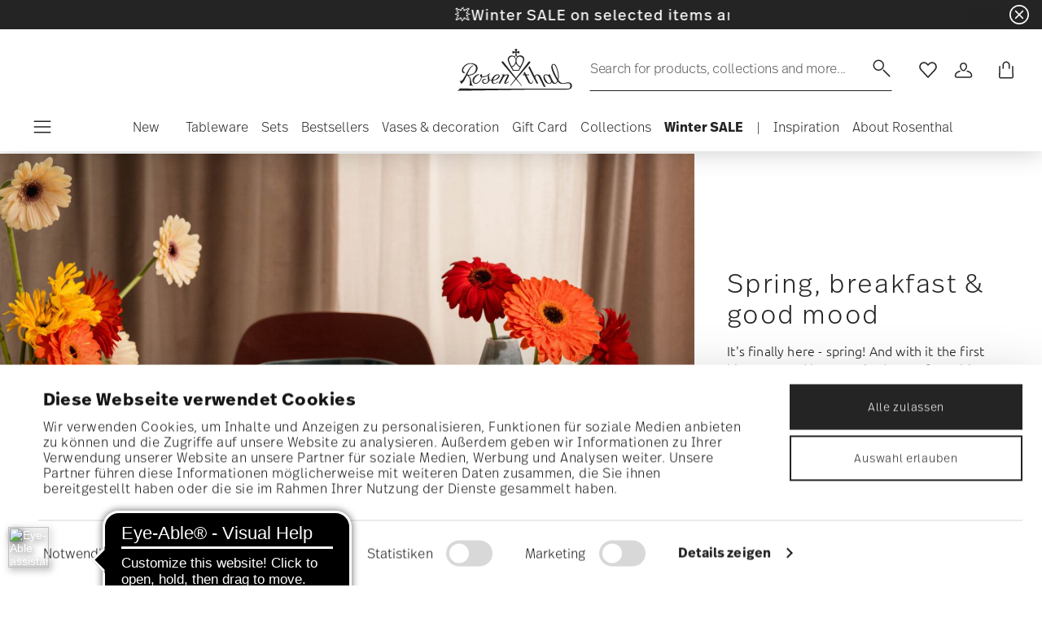

--- FILE ---
content_type: text/html;charset=UTF-8
request_url: https://www.rosenthal.de/en-de/breakfast-get-inspired.html
body_size: 37922
content:
<script src="https://integrations.etrusted.com/applications/widget.js/v2" async defer></script>












<!DOCTYPE html>
<html lang="en">
<head>




<script async src="https://cdn.eye-able.com/configs/www.rosenthal.de.js"></script>
<script async src="https://cdn.eye-able.com/public/js/eyeAble.js"></script>
<!-- Start VWO Async SmartCode -->
<link rel="preconnect" href="https://dev.visualwebsiteoptimizer.com" />
<script type='text/javascript' id='vwoCode'>
window._vwo_code || (function() {
var account_id=836837,
version=2.0,
settings_tolerance=2000,
hide_element='body',
hide_element_style = 'opacity:0 !important;filter:alpha(opacity=0) !important;background:none !important',
/* DO NOT EDIT BELOW THIS LINE */
f=false,w=window,d=document,v=d.querySelector('#vwoCode'),cK='_vwo_'+account_id+'_settings',cc={};try{var c=JSON.parse(localStorage.getItem('_vwo_'+account_id+'_config'));cc=c&&typeof c==='object'?c:{}}catch(e){}var stT=cc.stT==='session'?w.sessionStorage:w.localStorage;code={use_existing_jquery:function(){return typeof use_existing_jquery!=='undefined'?use_existing_jquery:undefined},library_tolerance:function(){return typeof library_tolerance!=='undefined'?library_tolerance:undefined},settings_tolerance:function(){return cc.sT||settings_tolerance},hide_element_style:function(){return'{'+(cc.hES||hide_element_style)+'}'},hide_element:function(){return typeof cc.hE==='string'?cc.hE:hide_element},getVersion:function(){return version},finish:function(){if(!f){f=true;var e=d.getElementById('_vis_opt_path_hides');if(e)e.parentNode.removeChild(e)}},finished:function(){return f},load:function(e){var t=this.getSettings(),n=d.createElement('script'),i=this;if(t){n.textContent=t;d.getElementsByTagName('head')[0].appendChild(n);if(!w.VWO||VWO.caE){stT.removeItem(cK);i.load(e)}}else{n.fetchPriority='high';n.src=e;n.type='text/javascript';n.onerror=function(){_vwo_code.finish()};d.getElementsByTagName('head')[0].appendChild(n)}},getSettings:function(){try{var e=stT.getItem(cK);if(!e){return}e=JSON.parse(e);if(Date.now()>e.e){stT.removeItem(cK);return}return e.s}catch(e){return}},init:function(){if(d.URL.indexOf('__vwo_disable__')>-1)return;var e=this.settings_tolerance();w._vwo_settings_timer=setTimeout(function(){_vwo_code.finish();stT.removeItem(cK)},e);var t=d.currentScript,n=d.createElement('style'),i=this.hide_element(),r=t&&!t.async&&i?i+this.hide_element_style():'',c=d.getElementsByTagName('head')[0];n.setAttribute('id','_vis_opt_path_hides');v&&n.setAttribute('nonce',v.nonce);n.setAttribute('type','text/css');if(n.styleSheet)n.styleSheet.cssText=r;else n.appendChild(d.createTextNode(r));c.appendChild(n);this.load('https://dev.visualwebsiteoptimizer.com/j.php?a='+account_id+'&u='+encodeURIComponent(d.URL)+'&vn='+version)}};w._vwo_code=code;code.init();})();
</script>
<!-- End VWO Async SmartCode -->










  <script>
    window.__dl = {"head":{"event":"dataLayer_sent","pageCategory":"editorial-page","pageSubCategory":"breakfast-get-inspired","pageLanguage":"en","pageStatus":"200"}};
    var dataLayer = window.__dl && window.__dl.head && [].concat(window.__dl.head);
    
    // // keep this line
var dataLayerPersonalData = {"visitorLoginState":"no_logged","visitorId":""};
for(var key in dataLayerPersonalData) {
  dataLayer[0][key] = dataLayerPersonalData[key]
};
  </script>




  <!-- Google Tag Manager -->
<script>(function(w,d,s,l,i){w[l]=w[l]||[];w[l].push({'gtm.start':
new Date().getTime(),event:'gtm.js'});var f=d.getElementsByTagName(s)[0],
j=d.createElement(s),dl=l!='dataLayer'?'&l='+l:'';j.async=true;j.src=
'https://www.googletagmanager.com/gtm.js?id='+i+dl;f.parentNode.insertBefore(j,f);
})(window,document,'script','dataLayer','GTM-WBN2WGN');</script>
<!-- End Google Tag Manager -->







<script defer type="application/javascript" data-cookieconsent="ignore">
 var recaptchaPK = '6Le83oceAAAAAN7Il1YzZQNKi2CpQ6QrOcCNxLKA';
</script>
<script defer src="https://www.google.com/recaptcha/api.js?render=6Le83oceAAAAAN7Il1YzZQNKi2CpQ6QrOcCNxLKA" />


<!--[if gt IE 9]><!-->
<script>//common/scripts.isml</script>
<script defer type="text/javascript" src="/on/demandware.static/Sites-Rosenthal_EU-Site/-/en_DE/v1768721214739/js/main.js"></script>


<!--<![endif]-->


<meta charset=UTF-8>

<meta http-equiv="x-ua-compatible" content="ie=edge">

<meta name="viewport" content="width=device-width, initial-scale=1">


<title>
  Spring, breakfast &amp; good mood - get inspired
  
</title>


  <meta name="description"
    content="" />




  
        <meta property="og:title" content="Spring, breakfast &amp; good mood - get inspired">
  

  
        <meta property="og:url" content="https://www.rosenthal.de/en-de/breakfast-get-inspired.html">
  




  
    <link rel="canonical" href="https://www.rosenthal.de/en-de/breakfast-get-inspired.html" />
  
    <link rel="alternate" hreflang="x-default" href="https://www.rosenthal.de/en-de/breakfast-get-inspired.html" />
  
    <link rel="alternate" hreflang="fr" href="https://www.rosenthal.de/fr-fr/breakfast-get-inspired.html" />
  
    <link rel="alternate" hreflang="de" href="https://www.rosenthal.de/de-de/breakfast-get-inspired.html" />
  
    <link rel="alternate" hreflang="it" href="https://www.rosenthal.de/it-it/breakfast-get-inspired.html" />
  
    <link rel="alternate" hreflang="en" href="https://www.rosenthal.de/en-de/breakfast-get-inspired.html" />
  
    <link rel="alternate" hreflang="en-gb" href="https://www.rosenthal.de/en-gb/breakfast-get-inspired.html" />
  



<link rel="icon" type="image/png" href="/on/demandware.static/Sites-Rosenthal_EU-Site/-/default/dwf9f5b526/images/favicons/favicon-196x196.png" sizes="196x196" />
<link rel="icon" type="image/png" href="/on/demandware.static/Sites-Rosenthal_EU-Site/-/default/dw83063224/images/favicons/favicon-96x96.png" sizes="96x96" />
<link rel="icon" type="image/png" href="/on/demandware.static/Sites-Rosenthal_EU-Site/-/default/dwe371dd35/images/favicons/favicon-32x32.png" sizes="32x32" />
<link rel="icon" type="image/png" href="/on/demandware.static/Sites-Rosenthal_EU-Site/-/default/dw37c5eb45/images/favicons/favicon-16x16.png" sizes="16x16" />
<link rel="icon" type="image/png" href="/on/demandware.static/Sites-Rosenthal_EU-Site/-/default/dw63822227/images/favicons/favicon-128.png" sizes="128x128" />
<link rel="icon" type="image/png" href="/on/demandware.static/Sites-Rosenthal_EU-Site/-/default/dw36205986/images/favicons/favicon-48x48.png" sizes="48x48" />
<link rel="icon" type="image/png" href="/on/demandware.static/Sites-Rosenthal_EU-Site/-/default/dw5aea99ef/images/favicons/favicon-144x144.png" sizes="144x144" />

<link rel="stylesheet" href="/on/demandware.static/Sites-Rosenthal_EU-Site/-/en_DE/v1768721214739/css/global.css" />



  <meta name="google-site-verification" content="uecMghSasBDw6ROUdEd1JFdtCcErSXothd9i8mJKHjA" />






<script type="text/javascript">//<!--
/* <![CDATA[ (head-active_data.js) */
var dw = (window.dw || {});
dw.ac = {
    _analytics: null,
    _events: [],
    _category: "",
    _searchData: "",
    _anact: "",
    _anact_nohit_tag: "",
    _analytics_enabled: "true",
    _timeZone: "Europe/Rome",
    _capture: function(configs) {
        if (Object.prototype.toString.call(configs) === "[object Array]") {
            configs.forEach(captureObject);
            return;
        }
        dw.ac._events.push(configs);
    },
	capture: function() { 
		dw.ac._capture(arguments);
		// send to CQ as well:
		if (window.CQuotient) {
			window.CQuotient.trackEventsFromAC(arguments);
		}
	},
    EV_PRD_SEARCHHIT: "searchhit",
    EV_PRD_DETAIL: "detail",
    EV_PRD_RECOMMENDATION: "recommendation",
    EV_PRD_SETPRODUCT: "setproduct",
    applyContext: function(context) {
        if (typeof context === "object" && context.hasOwnProperty("category")) {
        	dw.ac._category = context.category;
        }
        if (typeof context === "object" && context.hasOwnProperty("searchData")) {
        	dw.ac._searchData = context.searchData;
        }
    },
    setDWAnalytics: function(analytics) {
        dw.ac._analytics = analytics;
    },
    eventsIsEmpty: function() {
        return 0 == dw.ac._events.length;
    }
};
/* ]]> */
// -->
</script>
<script type="text/javascript">//<!--
/* <![CDATA[ (head-cquotient.js) */
var CQuotient = window.CQuotient = {};
CQuotient.clientId = 'bgmt-Rosenthal_EU';
CQuotient.realm = 'BGMT';
CQuotient.siteId = 'Rosenthal_EU';
CQuotient.instanceType = 'prd';
CQuotient.locale = 'en_DE';
CQuotient.fbPixelId = '__UNKNOWN__';
CQuotient.activities = [];
CQuotient.cqcid='';
CQuotient.cquid='';
CQuotient.cqeid='';
CQuotient.cqlid='';
CQuotient.apiHost='api.cquotient.com';
/* Turn this on to test against Staging Einstein */
/* CQuotient.useTest= true; */
CQuotient.useTest = ('true' === 'false');
CQuotient.initFromCookies = function () {
	var ca = document.cookie.split(';');
	for(var i=0;i < ca.length;i++) {
	  var c = ca[i];
	  while (c.charAt(0)==' ') c = c.substring(1,c.length);
	  if (c.indexOf('cqcid=') == 0) {
		CQuotient.cqcid=c.substring('cqcid='.length,c.length);
	  } else if (c.indexOf('cquid=') == 0) {
		  var value = c.substring('cquid='.length,c.length);
		  if (value) {
		  	var split_value = value.split("|", 3);
		  	if (split_value.length > 0) {
			  CQuotient.cquid=split_value[0];
		  	}
		  	if (split_value.length > 1) {
			  CQuotient.cqeid=split_value[1];
		  	}
		  	if (split_value.length > 2) {
			  CQuotient.cqlid=split_value[2];
		  	}
		  }
	  }
	}
}
CQuotient.getCQCookieId = function () {
	if(window.CQuotient.cqcid == '')
		window.CQuotient.initFromCookies();
	return window.CQuotient.cqcid;
};
CQuotient.getCQUserId = function () {
	if(window.CQuotient.cquid == '')
		window.CQuotient.initFromCookies();
	return window.CQuotient.cquid;
};
CQuotient.getCQHashedEmail = function () {
	if(window.CQuotient.cqeid == '')
		window.CQuotient.initFromCookies();
	return window.CQuotient.cqeid;
};
CQuotient.getCQHashedLogin = function () {
	if(window.CQuotient.cqlid == '')
		window.CQuotient.initFromCookies();
	return window.CQuotient.cqlid;
};
CQuotient.trackEventsFromAC = function (/* Object or Array */ events) {
try {
	if (Object.prototype.toString.call(events) === "[object Array]") {
		events.forEach(_trackASingleCQEvent);
	} else {
		CQuotient._trackASingleCQEvent(events);
	}
} catch(err) {}
};
CQuotient._trackASingleCQEvent = function ( /* Object */ event) {
	if (event && event.id) {
		if (event.type === dw.ac.EV_PRD_DETAIL) {
			CQuotient.trackViewProduct( {id:'', alt_id: event.id, type: 'raw_sku'} );
		} // not handling the other dw.ac.* events currently
	}
};
CQuotient.trackViewProduct = function(/* Object */ cqParamData){
	var cq_params = {};
	cq_params.cookieId = CQuotient.getCQCookieId();
	cq_params.userId = CQuotient.getCQUserId();
	cq_params.emailId = CQuotient.getCQHashedEmail();
	cq_params.loginId = CQuotient.getCQHashedLogin();
	cq_params.product = cqParamData.product;
	cq_params.realm = cqParamData.realm;
	cq_params.siteId = cqParamData.siteId;
	cq_params.instanceType = cqParamData.instanceType;
	cq_params.locale = CQuotient.locale;
	
	if(CQuotient.sendActivity) {
		CQuotient.sendActivity(CQuotient.clientId, 'viewProduct', cq_params);
	} else {
		CQuotient.activities.push({activityType: 'viewProduct', parameters: cq_params});
	}
};
/* ]]> */
// -->
</script>



</head>
<body>

<!-- Google Tag Manager (noscript) -->
<noscript><iframe src="https://www.googletagmanager.com/ns.html?id=GTM-WBN2WGN"
height="0" width="0" style="display:none;visibility:hidden"></iframe></noscript>
<!-- End Google Tag Manager (noscript) -->


<div class="page" data-action="null" data-querystring="null">




<header class="header js-header">
  <a href="#maincontent" class="skip" aria-label="Skip to main content">Skip to main content</a>
<a href="#footercontent" class="skip" aria-label="Skip to footer content">Skip to footer content</a>

  
    <div class="header-banner slide-up d-none">
      <div class="custom-container">
        <div class="d-flex justify-content-between align-items-center">
          <div class="company-widget-container" data-url="/on/demandware.store/Sites-Rosenthal_EU-Site/en_DE/Rating-CompanyWidget"
            data-widjetlink="trusted-shops.html">
          </div>
          <div class="content" id="center-header-content">
            <div class="content-slot-container">
              
	 


	<div class="html-slot-container">
    
        
            <h3 class="p-0 m-0 text-white"><a<span style="color:#ffffff;">💥Winter SALE on selected items and collections - <a href="https://www.rosenthal.de/en-de/winter-sale/"><span style="color:#ffffff;">discover now</span></a></a<span></h3>
        
    
</div>
 
	
            </div>
          </div>
          <div class="close-button">
            <button type="button" class="close"
              aria-label="Close banner">
              <div class="svg-wrap">
  <svg class="custom-svg">
    <use xlink:href="/on/demandware.static/Sites-Rosenthal_EU-Site/-/default/dwb83b38ee/sprite/sprite.svg#sprite-close-white"></use>
  </svg>
</div>
            </button>
          </div>
        </div>
        
      </div>
    </div>
  

  <div class="custom-container">
    <nav class="navbar navbar-expand-lg navbar-light">
      <div class="header-content d-flex justify-content-start align-items-center">
        <span class="d-none d-lg-block">
          


        </span>
        <button class="navbar-toggler d-lg-none d-md-block large-burger-menu" aria-controls="sg-navbar-collapse" aria-expanded="false">
          <div class="svg-wrap">
  <svg class="custom-svg">
    <use xlink:href="/on/demandware.static/Sites-Rosenthal_EU-Site/-/default/dwb83b38ee/sprite/sprite.svg#sprite-menu"></use>
  </svg>
</div>
          <span class="sr-only">Menu</span>
        </button>
      </div>

      <div class="header-content header-content-center text-center">
        <a class="navbar-brand p-0" href="/en-de/"
          title="Go to the homepage"
          aria-label="Go to the homepage">
          <img class="hidden-md-down" src="/on/demandware.static/Sites-Rosenthal_EU-Site/-/default/dw818fec78/images/logo_rosenthal_lg.svg"
            alt="Rosenthal - High quality porcelain collections and design objects" width="142" height="52" />
          <img class="d-lg-none" src="/on/demandware.static/Sites-Rosenthal_EU-Site/-/default/dw80fe96b3/images/logo_rosenthal_sm.svg"
            alt="Rosenthal - High quality porcelain collections and design objects" width="97" height="36" />
        </a>
      </div>

      <div class="header-content d-flex justify-content-end align-items-center">
        <div class="search d-none d-lg-block">
          <button class="btn btn-search js-popover-trigger" aria-haspopup="dialog" data-target="#search-dialog"
            data-component="search" aria-controls="search-dialog"
            aria-label="Search (keywords,etc)" aria-expanded="false">
            <span>Search for products, collections and more...</span>
            <span class="hidden-md-down lg-icon">
              <div class="svg-wrap">
  <svg class="custom-svg">
    <use xlink:href="/on/demandware.static/Sites-Rosenthal_EU-Site/-/default/dwb83b38ee/sprite/sprite.svg#sprite-search"></use>
  </svg>
</div>
            </span>
            <span class="d-md-none">
              <div class="svg-wrap">
  <svg class="custom-svg">
    <use xlink:href="/on/demandware.static/Sites-Rosenthal_EU-Site/-/default/dwb83b38ee/sprite/sprite.svg#sprite-search"></use>
  </svg>
</div>
            </span>
          </button>
        </div>

        <ul class="navbar-nav navbar-links flex-row justify-content-center align-items-center">
          
          
<li class="nav-item nav-item--wishlist hidden-md-down">
  <a href="https://www.rosenthal.de/en-de/wishlist" class="btn wishlist-link">
    <div class="svg-wrap">
  <svg class="custom-svg">
    <use xlink:href="/on/demandware.static/Sites-Rosenthal_EU-Site/-/default/dwb83b38ee/sprite/sprite.svg#sprite-heart"></use>
  </svg>
</div>
    
    <span class="sr-only">Wishlist</span>
  </a>
  <span class="nav-tooltip text-xxs invisible position-absolute">wishlist</span>
</li>
          



  <li class="nav-item">
    <button class="btn btn-login js-popover-trigger" aria-haspopup="dialog" data-target="#login-dialog"
      aria-controls="login-dialog" aria-label="Open"
      data-component="login"
      aria-expanded="false">
      <div class="svg-wrap">
  <svg class="custom-svg">
    <use xlink:href="/on/demandware.static/Sites-Rosenthal_EU-Site/-/default/dwb83b38ee/sprite/sprite.svg#sprite-user"></use>
  </svg>
</div>
      <span class="sr-only">
        Login
      </span>
    </button>
    <span class="nav-tooltip text-xxs invisible position-absolute ml-n2">customer account</span>
  </li>
  
          <li class="minicart nav-item" data-action-url="/on/demandware.store/Sites-Rosenthal_EU-Site/en_DE/Cart-MiniCartShow">
            


<div class="minicart-total">
  
  
    <a class="minicart-link minicart-btn btn" href="https://www.rosenthal.de/en-de/cart" data-datalayer-url = "null"
      aria-label="Cart 0 Items">
      <span class="minicart-icon">
        <div class="svg-wrap">
  <svg class="custom-svg">
    <use xlink:href="/on/demandware.static/Sites-Rosenthal_EU-Site/-/default/dwb83b38ee/sprite/sprite.svg#sprite-tote"></use>
  </svg>
</div>
      </span>
    </a>
  
</div>



<script data-cookieconsent="ignore">
  var currentBasketQuantities = {};
  var currentBasketUUIDs = {};
</script>

            <span
              class="nav-tooltip text-xxs invisible position-absolute ml-lg-2 mt-lg-n2">cart</span>
          </li>
        </ul>
      </div>
    </nav>
    <div class="horizontal-menu-container d-flex justify-content-between align-items-center">
      <div class="header-content justify-content-start align-items-center d-none d-lg-block burger-icon">
        <button class="navbar-toggler d-lg-block" aria-controls="sg-navbar-collapse" aria-expanded="false">
          <div class="svg-wrap">
  <svg class="custom-svg">
    <use xlink:href="/on/demandware.static/Sites-Rosenthal_EU-Site/-/default/dwb83b38ee/sprite/sprite.svg#sprite-menu"></use>
  </svg>
</div>
          <span class="sr-only">Menu</span>
        </button>
      </div>
      <div class="horizontal-menu">
        




<nav class="navbar navbar-light navbar-categories py-0 col-12">
<div class="close-menu">
<div class="back back-button">
<button role="button" aria-label="Back to previous menu">
<i class="icon icon--arrow-left" aria-hidden="true"></i>
</button>
</div>
<div class="close-button">
<button role="button" aria-label="Close Menu">
<div class="svg-wrap">
  <svg class="custom-svg">
    <use xlink:href="/on/demandware.static/Sites-Rosenthal_EU-Site/-/default/dwb83b38ee/sprite/sprite.svg#sprite-close"></use>
  </svg>
</div>
<span class="sr-only">Close</span>
</button>
</div>
</div>
<div class="menu-group categories-menu-group" role="navigation">
<ul role="menu" class="nav navbar-nav nav-menu"><li role="presentation" class="nav-item">






<a href="https://www.rosenthal.de/en-de/novelties/"
  class="d-flex align-items-center nav-link menu-voice 
      ">
  

  

  <div class="menu-voice-text">
    <span class="nav-link-title">New</span>
    
  </div>

  

</a>
</li><li role="presentation" class="nav-item dropdown">







<a href="https://www.rosenthal.de/en-de/tableware/" id="Tableware" class="nav-link dropdown-toggle" role="button" data-toggle="dropdown"
  data-all-label="All" aria-haspopup="true" aria-expanded="false">
  <span class="nav-link-text
     ml-3">
    Tableware
  </span>
  
  <span class="arrow-icon">
    <div class="svg-wrap">
  <svg class="custom-svg">
    <use xlink:href="/on/demandware.static/Sites-Rosenthal_EU-Site/-/default/dwb83b38ee/sprite/sprite.svg#sprite-arrow-right"></use>
  </svg>
</div></span>

  <div class="svg-wrap">
  <svg class="custom-svg">
    <use xlink:href="/on/demandware.static/Sites-Rosenthal_EU-Site/-/default/dwb83b38ee/sprite/sprite.svg#sprite-chevron-right"></use>
  </svg>
</div>
</a>
<div class="dropdown-menu sub-nav d-flex flex-column align-items-center">
  <div class="button-carousel py-2">
    <div class="button-carousel"></div>
  </div>

  <div class="sub-nav-groups">
    <ul role="menu" aria-hidden="true" class="dropdown-menu-list first-links-group sub-nav-group"><li role="presentation" class="nav-item">






<a href="https://www.rosenthal.de/en-de/tableware/"
  class="d-flex align-items-center nav-link menu-voice 
    font-weight-bold header-content ">
  

  

  <div class="menu-voice-text">
    <span class="nav-link-title">Dinnerware</span>
    
  </div>

  

</a>
</li><li role="presentation" class="nav-item">






<a href="https://www.rosenthal.de/en-de/tableware/plates/"
  class="d-flex align-items-center nav-link menu-voice 
      ">
  

  

  <div class="menu-voice-text">
    <span class="nav-link-title">Plates</span>
    
  </div>

  

</a>
</li><li role="presentation" class="nav-item">






<a href="https://www.rosenthal.de/en-de/tableware/bowls-dishes/"
  class="d-flex align-items-center nav-link menu-voice 
      ">
  

  

  <div class="menu-voice-text">
    <span class="nav-link-title">Bowls &amp; dishes</span>
    
  </div>

  

</a>
</li><li role="presentation" class="nav-item">






<a href="https://www.rosenthal.de/en-de/tableware/cups-mugs/"
  class="d-flex align-items-center nav-link menu-voice 
      ">
  

  

  <div class="menu-voice-text">
    <span class="nav-link-title">Cups &amp; mugs</span>
    
  </div>

  

</a>
</li><li role="presentation" class="nav-item">






<a href="https://www.rosenthal.de/en-de/tableware/platters/"
  class="d-flex align-items-center nav-link menu-voice 
      ">
  

  

  <div class="menu-voice-text">
    <span class="nav-link-title">Platters</span>
    
  </div>

  

</a>
</li><li role="presentation" class="nav-item">






<a href="https://www.rosenthal.de/en-de/tableware/pots/"
  class="d-flex align-items-center nav-link menu-voice 
      ">
  

  

  <div class="menu-voice-text">
    <span class="nav-link-title">Tea &amp; coffee pots</span>
    
  </div>

  

</a>
</li><li role="presentation" class="nav-item">






<a href="https://www.rosenthal.de/en-de/tableware/tableware-sets/"
  class="d-flex align-items-center nav-link menu-voice 
      ">
  

  

  <div class="menu-voice-text">
    <span class="nav-link-title">Sets</span>
    
  </div>

  

</a>
</li><li role="presentation" class="nav-item">






<a href="https://www.rosenthal.de/en-de/tableware/replacement-items/"
  class="d-flex align-items-center nav-link menu-voice 
      ">
  

  

  <div class="menu-voice-text">
    <span class="nav-link-title">Replacement items</span>
    
  </div>

  

</a>
</li><li role="presentation" class="nav-item">






<a href="https://www.rosenthal.de/en-de/tableware/"
  class="d-flex align-items-center nav-link menu-voice 
    font-weight-bold header-content ">
  

  

  <div class="menu-voice-text">
    <span class="nav-link-title">discover all</span>
    
  </div>

  

</a>
</li></ul>
    <ul role="menu" aria-hidden="true" class="dropdown-menu-list second-links-group"><li role="presentation" class="nav-item">






<a href="https://www.rosenthal.de/en-de/glasses-cutlery/drinking-glasses-decanters/"
  class="d-flex align-items-center nav-link menu-voice 
    font-weight-bold header-content ">
  

  

  <div class="menu-voice-text">
    <span class="nav-link-title">Glassware</span>
    
  </div>

  

</a>
</li><li role="presentation" class="nav-item">






<a href="https://www.rosenthal.de/en-de/glasses-cutlery/drinking-glasses-decanters/drinking-glasses/"
  class="d-flex align-items-center nav-link menu-voice 
      ">
  

  

  <div class="menu-voice-text">
    <span class="nav-link-title">Drinking glasses</span>
    
  </div>

  

</a>
</li><li role="presentation" class="nav-item">






<a href="https://www.rosenthal.de/en-de/glasses-cutlery/drinking-glasses-decanters/wine-glasses/"
  class="d-flex align-items-center nav-link menu-voice 
      ">
  

  

  <div class="menu-voice-text">
    <span class="nav-link-title">Wine glasses</span>
    
  </div>

  

</a>
</li><li role="presentation" class="nav-item">






<a href="https://www.rosenthal.de/en-de/glasses-cutlery/drinking-glasses-decanters/sparkling-wine-champagne-glasses/"
  class="d-flex align-items-center nav-link menu-voice 
      ">
  

  

  <div class="menu-voice-text">
    <span class="nav-link-title">Sparkling wine &amp; champagner glasses</span>
    
  </div>

  

</a>
</li><li role="presentation" class="nav-item">






<a href="https://www.rosenthal.de/en-de/glasses-cutlery/drinking-glasses-decanters/cocktail-long-drink-glasses/"
  class="d-flex align-items-center nav-link menu-voice 
      ">
  

  

  <div class="menu-voice-text">
    <span class="nav-link-title">Cocktail &amp; longdrink glasses</span>
    
  </div>

  

</a>
</li><li role="presentation" class="nav-item">






<a href="https://www.rosenthal.de/en-de/glasses-cutlery/drinking-glasses-decanters/liqueur-glasses/"
  class="d-flex align-items-center nav-link menu-voice 
      ">
  

  

  <div class="menu-voice-text">
    <span class="nav-link-title">Shot glasses &amp; spirits glasses</span>
    
  </div>

  

</a>
</li><li role="presentation" class="nav-item">






<a href="https://www.rosenthal.de/en-de/glasses-cutlery/drinking-glasses-decanters/whisky-glasses/"
  class="d-flex align-items-center nav-link menu-voice 
      ">
  

  

  <div class="menu-voice-text">
    <span class="nav-link-title">Whisky glasses</span>
    
  </div>

  

</a>
</li><li role="presentation" class="nav-item">






<a href="https://www.rosenthal.de/en-de/glasses-cutlery/drinking-glasses-decanters/decanters/"
  class="d-flex align-items-center nav-link menu-voice 
      ">
  

  

  <div class="menu-voice-text">
    <span class="nav-link-title">Decanters &amp; bottles</span>
    
  </div>

  

</a>
</li><li role="presentation" class="nav-item">






<a href="https://www.rosenthal.de/en-de/glasses-cutlery/drinking-glasses-decanters/"
  class="d-flex align-items-center nav-link menu-voice 
    font-weight-bold header-content ">
  

  

  <div class="menu-voice-text">
    <span class="nav-link-title">discover all</span>
    
  </div>

  

</a>
</li></ul>
    <ul role="menu" aria-hidden="true" class="dropdown-menu-list third-links-group"><li role="presentation" class="nav-item">






<a href="https://www.rosenthal.de/en-de/glasses-cutlery/cutlery/"
  class="d-flex align-items-center nav-link menu-voice 
    font-weight-bold header-content ">
  

  

  <div class="menu-voice-text">
    <span class="nav-link-title">Cutlery</span>
    
  </div>

  

</a>
</li><li role="presentation" class="nav-item">






<a href="https://www.rosenthal.de/en-de/glasses-cutlery/cutlery/"
  class="d-flex align-items-center nav-link menu-voice 
    font-weight-bold header-content ">
  

  

  <div class="menu-voice-text">
    <span class="nav-link-title">discover all</span>
    
  </div>

  

</a>
</li></ul>

  
    <div class="big-container d-flex justify-content-center">
      <div class="image-container d-flex flex-column align-items-start">
        
          <a class="right-link d-flex align-items-center invisible" tabindex="0">
            <p>Invisible</p>
            <div class="svg-wrap">
  <svg class="custom-svg">
    <use xlink:href="/on/demandware.static/Sites-Rosenthal_EU-Site/-/default/dwb83b38ee/sprite/sprite.svg#sprite-arrow-right"></use>
  </svg>
</div>
          </a>
        
        <div class="card border-0" tabindex="0">
          <a href="https://www.rosenthal.de/en-de/collections/rosenthal/sonetto/" class="right-link d-flex align-items-center p-0" tabindex="0">
            <script>
window.lazySizesConfig = window.lazySizesConfig || {};
window.lazySizesConfig.customMedia = {
    '--xs': '(max-width: 320px)',
    '--sm': '(max-width: 768px)',
    '--md': '(min-width: 544px)',
    '--lg': '(min-width: 769px)',
    '--xl': '(min-width: 992px)'
};
</script>

<picture 
  >


    <source data-srcset="https://www.rosenthal.de/dw/image/v2/BGMT_PRD/on/demandware.static/-/Library-Sites-ros-library-shared/default/dw46104f3f/PLPs/collections/Sonetto/plp%20st%C3%B6rer%20half%20banner(4).jpg?sw=768&amp;sfrm=jpg" media="(max-width: 768px)" />


  <img class="lazyload image-tag " data-src="https://www.rosenthal.de/on/demandware.static/-/Library-Sites-ros-library-shared/default/dw46104f3f/PLPs/collections/Sonetto/plp%20st%C3%B6rer%20half%20banner(4).jpg"
    style="object-position:50% 50%" loading="eager"
    fetchpriority="high"
  
  
    title="Hero of the Year: Sonetto"
  
  
  
  />
</picture>

          </a>
          <div class="card-body" tabindex="0">
            <a href="https://www.rosenthal.de/en-de/collections/rosenthal/sonetto/" class="right-link d-flex align-items-center title-caption p-0" tabindex="0">
              
                <p class="font-weight-bold m-0">Hero of the Year: Sonetto</p>
              
            </a>
            <a href="https://www.rosenthal.de/en-de/collections/rosenthal/sonetto/" class="right-link d-flex align-items-center title-caption p-0" tabindex="0">
              
                <p class="m-0">Discover our new casual fine dining collection Sonetto.</p>
              
            </a>
            
              <a href="https://www.rosenthal.de/en-de/collections/rosenthal/sonetto/" class="right-link last-link d-flex align-items-center" tabindex="0">
                
              </a>
            
          </div>
        </div>
      </div>
    </div>
  
   </div>
</div>
</li><li role="presentation" class="nav-item">






<a href="https://www.rosenthal.de/en-de/tableware/tableware-sets/"
  class="d-flex align-items-center nav-link menu-voice 
      ">
  

  

  <div class="menu-voice-text">
    <span class="nav-link-title">Sets</span>
    
  </div>

  

</a>
</li><li role="presentation" class="nav-item">






<a href="https://www.rosenthal.de/en-de/bestseller-collections-rosenthal.html"
  class="d-flex align-items-center nav-link menu-voice 
      ">
  

  

  <div class="menu-voice-text">
    <span class="nav-link-title">Bestsellers</span>
    
  </div>

  

</a>
</li><li role="presentation" class="nav-item dropdown">







<a href="https://www.rosenthal.de/en-de/vases-decoration/" id="Vases &amp; decoration" class="nav-link dropdown-toggle" role="button" data-toggle="dropdown"
  data-all-label="All" aria-haspopup="true" aria-expanded="false">
  <span class="nav-link-text
     ">
    Vases &amp; decoration
  </span>
  
  <span class="arrow-icon">
    <div class="svg-wrap">
  <svg class="custom-svg">
    <use xlink:href="/on/demandware.static/Sites-Rosenthal_EU-Site/-/default/dwb83b38ee/sprite/sprite.svg#sprite-arrow-right"></use>
  </svg>
</div></span>

  <div class="svg-wrap">
  <svg class="custom-svg">
    <use xlink:href="/on/demandware.static/Sites-Rosenthal_EU-Site/-/default/dwb83b38ee/sprite/sprite.svg#sprite-chevron-right"></use>
  </svg>
</div>
</a>
<div class="dropdown-menu sub-nav d-flex flex-column align-items-center">
  <div class="button-carousel py-2">
    <div class="button-carousel"></div>
  </div>

  <div class="sub-nav-groups">
    <ul role="menu" aria-hidden="true" class="dropdown-menu-list first-links-group sub-nav-group"><li role="presentation" class="nav-item">






<a href="https://www.rosenthal.de/en-de/vases-decoration/vases/"
  class="d-flex align-items-center nav-link menu-voice 
    font-weight-bold header-content ">
  

  

  <div class="menu-voice-text">
    <span class="nav-link-title">Vases</span>
    
  </div>

  

</a>
</li><li role="presentation" class="nav-item">






<a href="https://www.rosenthal.de/en-de/vases-decoration/vases/porcelain-vases/"
  class="d-flex align-items-center nav-link menu-voice 
      ">
  

  

  <div class="menu-voice-text">
    <span class="nav-link-title">Porcelain vases</span>
    
  </div>

  

</a>
</li><li role="presentation" class="nav-item">






<a href="https://www.rosenthal.de/en-de/vases-decoration/vases/glass-vases/"
  class="d-flex align-items-center nav-link menu-voice 
      ">
  

  

  <div class="menu-voice-text">
    <span class="nav-link-title">Glass vases</span>
    
  </div>

  

</a>
</li><li role="presentation" class="nav-item">






<a href="https://www.rosenthal.de/en-de/vases-decoration/vases/white-vases/"
  class="d-flex align-items-center nav-link menu-voice 
      ">
  

  

  <div class="menu-voice-text">
    <span class="nav-link-title">White vases</span>
    
  </div>

  

</a>
</li><li role="presentation" class="nav-item">






<a href="https://www.rosenthal.de/en-de/vases-decoration/vases/gold-vases/"
  class="d-flex align-items-center nav-link menu-voice 
      ">
  

  

  <div class="menu-voice-text">
    <span class="nav-link-title">Gold vases</span>
    
  </div>

  

</a>
</li><li role="presentation" class="nav-item">






<a href="https://www.rosenthal.de/en-de/vases-decoration/vases/mini-vases/"
  class="d-flex align-items-center nav-link menu-voice 
      ">
  

  

  <div class="menu-voice-text">
    <span class="nav-link-title">Mini vases</span>
    
  </div>

  

</a>
</li><li role="presentation" class="nav-item">






<a href="https://www.rosenthal.de/en-de/vases-decoration/vases/small-vases/"
  class="d-flex align-items-center nav-link menu-voice 
      ">
  

  

  <div class="menu-voice-text">
    <span class="nav-link-title">Small vases</span>
    
  </div>

  

</a>
</li><li role="presentation" class="nav-item">






<a href="https://www.rosenthal.de/en-de/vases-decoration/vases/large-vases/"
  class="d-flex align-items-center nav-link menu-voice 
      ">
  

  

  <div class="menu-voice-text">
    <span class="nav-link-title">Large vases</span>
    
  </div>

  

</a>
</li><li role="presentation" class="nav-item">






<a href="https://www.rosenthal.de/en-de/vases-decoration/vases/floor-vases/"
  class="d-flex align-items-center nav-link menu-voice 
      ">
  

  

  <div class="menu-voice-text">
    <span class="nav-link-title">Floor vases</span>
    
  </div>

  

</a>
</li><li role="presentation" class="nav-item">






<a href="https://www.rosenthal.de/en-de/vases-decoration/vases/"
  class="d-flex align-items-center nav-link menu-voice 
    font-weight-bold header-content ">
  

  

  <div class="menu-voice-text">
    <span class="nav-link-title">discover all</span>
    
  </div>

  

</a>
</li></ul>
    <ul role="menu" aria-hidden="true" class="dropdown-menu-list second-links-group"><li role="presentation" class="nav-item">






<a href="https://www.rosenthal.de/en-de/vases-decoration/decoration/"
  class="d-flex align-items-center nav-link menu-voice 
    font-weight-bold header-content ">
  

  

  <div class="menu-voice-text">
    <span class="nav-link-title">Decoration</span>
    
  </div>

  

</a>
</li><li role="presentation" class="nav-item">






<a href="https://www.rosenthal.de/en-de/vases-decoration/decoration/pendants-christmas-baubles/"
  class="d-flex align-items-center nav-link menu-voice 
      ">
  

  

  <div class="menu-voice-text">
    <span class="nav-link-title">Pendants &amp; Christmas baubles</span>
    
  </div>

  

</a>
</li><li role="presentation" class="nav-item">






<a href="https://www.rosenthal.de/en-de/vases-decoration/decoration/ashtrays/"
  class="d-flex align-items-center nav-link menu-voice 
      ">
  

  

  <div class="menu-voice-text">
    <span class="nav-link-title">Ashtrays</span>
    
  </div>

  

</a>
</li><li role="presentation" class="nav-item">






<a href="https://www.rosenthal.de/en-de/vases-decoration/decoration/picture-frames/"
  class="d-flex align-items-center nav-link menu-voice 
      ">
  

  

  <div class="menu-voice-text">
    <span class="nav-link-title">Picture frames</span>
    
  </div>

  

</a>
</li><li role="presentation" class="nav-item">






<a href="https://www.rosenthal.de/en-de/vases-decoration/decoration/porcelain-boxes/"
  class="d-flex align-items-center nav-link menu-voice 
      ">
  

  

  <div class="menu-voice-text">
    <span class="nav-link-title">Porcelain boxes</span>
    
  </div>

  

</a>
</li><li role="presentation" class="nav-item">






<a href="https://www.rosenthal.de/en-de/vases-decoration/decoration/angel-figurines/"
  class="d-flex align-items-center nav-link menu-voice 
      ">
  

  

  <div class="menu-voice-text">
    <span class="nav-link-title">Angel figurines &amp; objects</span>
    
  </div>

  

</a>
</li><li role="presentation" class="nav-item">






<a href="https://www.rosenthal.de/en-de/vases-decoration/decoration/candlesticks-tealight-holders/"
  class="d-flex align-items-center nav-link menu-voice 
      ">
  

  

  <div class="menu-voice-text">
    <span class="nav-link-title">Candlesticks &amp; tealight holders</span>
    
  </div>

  

</a>
</li><li role="presentation" class="nav-item">






<a href="https://www.rosenthal.de/en-de/vases-decoration/decoration/table-lights-scented-candles/"
  class="d-flex align-items-center nav-link menu-voice 
      ">
  

  

  <div class="menu-voice-text">
    <span class="nav-link-title">Scented candles</span>
    
  </div>

  

</a>
</li><li role="presentation" class="nav-item">






<a href="https://www.rosenthal.de/en-de/vases-decoration/decoration/"
  class="d-flex align-items-center nav-link menu-voice 
    font-weight-bold header-content ">
  

  

  <div class="menu-voice-text">
    <span class="nav-link-title">discover all</span>
    
  </div>

  

</a>
</li></ul>
    <ul role="menu" aria-hidden="true" class="dropdown-menu-list third-links-group"></ul>

  
    <div class="big-container d-flex justify-content-center">
      <div class="image-container d-flex flex-column align-items-start">
        
          <a class="right-link d-flex align-items-center invisible" tabindex="0">
            <p>Invisible</p>
            <div class="svg-wrap">
  <svg class="custom-svg">
    <use xlink:href="/on/demandware.static/Sites-Rosenthal_EU-Site/-/default/dwb83b38ee/sprite/sprite.svg#sprite-arrow-right"></use>
  </svg>
</div>
          </a>
        
        <div class="card border-0" tabindex="0">
          <a href="https://www.rosenthal.de/en-de/collections/rosenthal/design-vases-/" class="right-link d-flex align-items-center p-0" tabindex="0">
            <script>
window.lazySizesConfig = window.lazySizesConfig || {};
window.lazySizesConfig.customMedia = {
    '--xs': '(max-width: 320px)',
    '--sm': '(max-width: 768px)',
    '--md': '(min-width: 544px)',
    '--lg': '(min-width: 769px)',
    '--xl': '(min-width: 992px)'
};
</script>

<picture 
  >


    <source data-srcset="https://www.rosenthal.de/dw/image/v2/BGMT_PRD/on/demandware.static/-/Library-Sites-ros-library-shared/default/dw49b25503/RT%20Homepage/2411_XMAS/hero1_1440x960.jpg?sw=768&amp;sfrm=jpg" media="(max-width: 768px)" />


  <img class="lazyload image-tag " data-src="https://www.rosenthal.de/on/demandware.static/-/Library-Sites-ros-library-shared/default/dw49b25503/RT%20Homepage/2411_XMAS/hero1_1440x960.jpg"
    style="object-position:50% 50%" loading="eager"
    fetchpriority="high"
  
  
    title="Rosenthal Design Vases+"
  
  
  
  />
</picture>

          </a>
          <div class="card-body" tabindex="0">
            <a href="https://www.rosenthal.de/en-de/collections/rosenthal/design-vases-/" class="right-link d-flex align-items-center title-caption p-0" tabindex="0">
              
                <p class="font-weight-bold m-0">Rosenthal Design Vases+</p>
              
            </a>
            <a href="https://www.rosenthal.de/en-de/collections/rosenthal/design-vases-/" class="right-link d-flex align-items-center title-caption p-0" tabindex="0">
              
                <p class="m-0">Discover our special collection of colored designer vases.</p>
              
            </a>
            
              <a href="https://www.rosenthal.de/en-de/collections/rosenthal/design-vases-/" class="right-link last-link d-flex align-items-center" tabindex="0">
                
              </a>
            
          </div>
        </div>
      </div>
    </div>
  
   </div>
</div>
</li><li role="presentation" class="nav-item">






<a href="https://www.rosenthal.de/en-de/rosenthal.de-gift-card/giftcard-ros.html"
  class="d-flex align-items-center nav-link menu-voice 
      ">
  

  

  <div class="menu-voice-text">
    <span class="nav-link-title">Gift Card</span>
    
  </div>

  

</a>
</li><li role="presentation" class="nav-item dropdown">







<a href="https://www.rosenthal.de/en-de/collections.html" id="Collections" class="nav-link dropdown-toggle" role="button" data-toggle="dropdown"
  data-all-label="All" aria-haspopup="true" aria-expanded="false">
  <span class="nav-link-text
     ">
    Collections
  </span>
  
  <span class="arrow-icon">
    <div class="svg-wrap">
  <svg class="custom-svg">
    <use xlink:href="/on/demandware.static/Sites-Rosenthal_EU-Site/-/default/dwb83b38ee/sprite/sprite.svg#sprite-arrow-right"></use>
  </svg>
</div></span>

  <div class="svg-wrap">
  <svg class="custom-svg">
    <use xlink:href="/on/demandware.static/Sites-Rosenthal_EU-Site/-/default/dwb83b38ee/sprite/sprite.svg#sprite-chevron-right"></use>
  </svg>
</div>
</a>
<div class="dropdown-menu sub-nav d-flex flex-column align-items-center">
  <div class="button-carousel py-2">
    <div class="button-carousel"></div>
  </div>

  <div class="sub-nav-groups">
    <ul role="menu" aria-hidden="true" class="dropdown-menu-list first-links-group sub-nav-group"><li role="presentation" class="nav-item">






<a href="https://www.rosenthal.de/en-de/collections-rosenthal.html"
  class="d-flex align-items-center nav-link menu-voice 
    font-weight-bold header-content ">
  

  

  <div class="menu-voice-text">
    <span class="nav-link-title">Rosenthal collections</span>
    
  </div>

  

</a>
</li><li role="presentation" class="nav-item">






<a href="https://www.rosenthal.de/en-de/collections/rosenthal/junto/"
  class="d-flex align-items-center nav-link menu-voice 
      ">
  

  

  <div class="menu-voice-text">
    <span class="nav-link-title">Junto</span>
    
  </div>

  

</a>
</li><li role="presentation" class="nav-item">






<a href="https://www.rosenthal.de/en-de/collections/rosenthal/tac/"
  class="d-flex align-items-center nav-link menu-voice 
      ">
  

  

  <div class="menu-voice-text">
    <span class="nav-link-title">TAC</span>
    
  </div>

  

</a>
</li><li role="presentation" class="nav-item">






<a href="https://www.rosenthal.de/en-de/collections/rosenthal/brillance/"
  class="d-flex align-items-center nav-link menu-voice 
      ">
  

  

  <div class="menu-voice-text">
    <span class="nav-link-title">Brillance</span>
    
  </div>

  

</a>
</li><li role="presentation" class="nav-item">






<a href="https://www.rosenthal.de/en-de/collections/rosenthal/jade/"
  class="d-flex align-items-center nav-link menu-voice 
      ">
  

  

  <div class="menu-voice-text">
    <span class="nav-link-title">Jade</span>
    
  </div>

  

</a>
</li><li role="presentation" class="nav-item">






<a href="https://www.rosenthal.de/en-de/collections/rosenthal/maria/"
  class="d-flex align-items-center nav-link menu-voice 
      ">
  

  

  <div class="menu-voice-text">
    <span class="nav-link-title">Maria</span>
    
  </div>

  

</a>
</li><li role="presentation" class="nav-item">






<a href="https://www.rosenthal.de/en-de/collections/rosenthal/mesh/"
  class="d-flex align-items-center nav-link menu-voice 
      ">
  

  

  <div class="menu-voice-text">
    <span class="nav-link-title">Mesh</span>
    
  </div>

  

</a>
</li><li role="presentation" class="nav-item">






<a href="https://www.rosenthal.de/en-de/collections/rosenthal/suomi/"
  class="d-flex align-items-center nav-link menu-voice 
      ">
  

  

  <div class="menu-voice-text">
    <span class="nav-link-title">Suomi</span>
    
  </div>

  

</a>
</li><li role="presentation" class="nav-item">






<a href="https://www.rosenthal.de/en-de/collections/rosenthal/form-1382/"
  class="d-flex align-items-center nav-link menu-voice 
      ">
  

  

  <div class="menu-voice-text">
    <span class="nav-link-title">Form 1382</span>
    
  </div>

  

</a>
</li><li role="presentation" class="nav-item">






<a href="https://www.rosenthal.de/en-de/collections/rosenthal/divino/"
  class="d-flex align-items-center nav-link menu-voice 
      ">
  

  

  <div class="menu-voice-text">
    <span class="nav-link-title">diVino</span>
    
  </div>

  

</a>
</li><li role="presentation" class="nav-item">






<a href="https://www.rosenthal.de/en-de/collections/rosenthal/moon/"
  class="d-flex align-items-center nav-link menu-voice 
      ">
  

  

  <div class="menu-voice-text">
    <span class="nav-link-title">Moon</span>
    
  </div>

  

</a>
</li><li role="presentation" class="nav-item">






<a href="https://www.rosenthal.de/en-de/collections/rosenthal/sonetto/"
  class="d-flex align-items-center nav-link menu-voice 
      ">
  

  

  <div class="menu-voice-text">
    <span class="nav-link-title">Sonetto</span>
    
  </div>

  
    <div class="menu-voice-image menu-voice-right-icon">
      <img src="/on/demandware.static/-/Library-Sites-ros-library-shared/default/dw67c759cc/HorizontalMenu/NEW(5).png" alt="" />
    </div>
  

</a>
</li><li role="presentation" class="nav-item">






<a href="https://www.rosenthal.de/en-de/collections/rosenthal/sanssouci/"
  class="d-flex align-items-center nav-link menu-voice 
      ">
  

  

  <div class="menu-voice-text">
    <span class="nav-link-title">Sanssouci</span>
    
  </div>

  

</a>
</li><li role="presentation" class="nav-item">






<a href="https://www.rosenthal.de/en-de/collections-rosenthal.html"
  class="d-flex align-items-center nav-link menu-voice 
    font-weight-bold header-content ">
  

  

  <div class="menu-voice-text">
    <span class="nav-link-title">discover all</span>
    
  </div>

  

</a>
</li></ul>
    <ul role="menu" aria-hidden="true" class="dropdown-menu-list second-links-group"><li role="presentation" class="nav-item">






<a href="https://www.rosenthal.de/en-de/collections-rosenthal-versace.html"
  class="d-flex align-items-center nav-link menu-voice 
    font-weight-bold header-content ">
  

  

  <div class="menu-voice-text">
    <span class="nav-link-title">Rosenthal meets Versace</span>
    
  </div>

  

</a>
</li><li role="presentation" class="nav-item">






<a href="https://www.rosenthal.de/en-de/collections/rosenthal-meets-versace/collections/medusa-garland/"
  class="d-flex align-items-center nav-link menu-voice 
      ">
  

  

  <div class="menu-voice-text">
    <span class="nav-link-title">Medusa Garland</span>
    
  </div>

  

</a>
</li><li role="presentation" class="nav-item">






<a href="https://www.rosenthal.de/en-de/collections/rosenthal-meets-versace/collections/le-jardin-de-versace/"
  class="d-flex align-items-center nav-link menu-voice 
      ">
  

  

  <div class="menu-voice-text">
    <span class="nav-link-title">Le Jardin de Versace</span>
    
  </div>

  

</a>
</li><li role="presentation" class="nav-item">






<a href="https://www.rosenthal.de/en-de/collections/rosenthal-meets-versace/collections/medusa/"
  class="d-flex align-items-center nav-link menu-voice 
      ">
  

  

  <div class="menu-voice-text">
    <span class="nav-link-title">Medusa</span>
    
  </div>

  

</a>
</li><li role="presentation" class="nav-item">






<a href="https://www.rosenthal.de/en-de/collections/rosenthal-meets-versace/collections/prestige-gala/"
  class="d-flex align-items-center nav-link menu-voice 
      ">
  

  

  <div class="menu-voice-text">
    <span class="nav-link-title">Prestige Gala</span>
    
  </div>

  

</a>
</li><li role="presentation" class="nav-item">






<a href="https://www.rosenthal.de/en-de/collections/rosenthal-meets-versace/collections/la-scala-del-palazzo/"
  class="d-flex align-items-center nav-link menu-voice 
      ">
  

  

  <div class="menu-voice-text">
    <span class="nav-link-title">La Scala del Palazzo</span>
    
  </div>

  

</a>
</li><li role="presentation" class="nav-item">






<a href="https://www.rosenthal.de/en-de/collections/rosenthal-meets-versace/by-product-type/"
  class="d-flex align-items-center nav-link menu-voice 
    font-weight-bold header-content ">
  

  

  <div class="menu-voice-text">
    <span class="nav-link-title">By product type</span>
    
  </div>

  

</a>
</li><li role="presentation" class="nav-item">






<a href="https://www.rosenthal.de/en-de/collections/rosenthal-meets-versace/by-product-type/versace-tableware-sets/"
  class="d-flex align-items-center nav-link menu-voice 
      ">
  

  

  <div class="menu-voice-text">
    <span class="nav-link-title">Versace tableware sets</span>
    
  </div>

  

</a>
</li><li role="presentation" class="nav-item">






<a href="https://www.rosenthal.de/en-de/collections/rosenthal-meets-versace/by-product-type/versace-plates/"
  class="d-flex align-items-center nav-link menu-voice 
      ">
  

  

  <div class="menu-voice-text">
    <span class="nav-link-title">Versace plates</span>
    
  </div>

  

</a>
</li><li role="presentation" class="nav-item">






<a href="https://www.rosenthal.de/en-de/collections/rosenthal-meets-versace/by-product-type/versace-glasses/"
  class="d-flex align-items-center nav-link menu-voice 
      ">
  

  

  <div class="menu-voice-text">
    <span class="nav-link-title">Versace stemware</span>
    
  </div>

  

</a>
</li><li role="presentation" class="nav-item">






<a href="https://www.rosenthal.de/en-de/collections/rosenthal-meets-versace/by-product-type/versace-cutlery/"
  class="d-flex align-items-center nav-link menu-voice 
      ">
  

  

  <div class="menu-voice-text">
    <span class="nav-link-title">Versace flatware</span>
    
  </div>

  

</a>
</li><li role="presentation" class="nav-item">






<a href="https://www.rosenthal.de/en-de/collections/rosenthal-meets-versace/by-product-type/versace-gifts-accessoires/"
  class="d-flex align-items-center nav-link menu-voice 
      ">
  

  

  <div class="menu-voice-text">
    <span class="nav-link-title">Versace gifts &amp; accessories</span>
    
  </div>

  

</a>
</li><li role="presentation" class="nav-item">






<a href="https://www.rosenthal.de/en-de/collections/rosenthal-meets-versace/by-product-type/versace-christmas/"
  class="d-flex align-items-center nav-link menu-voice 
      ">
  

  

  <div class="menu-voice-text">
    <span class="nav-link-title">Versace Christmas</span>
    
  </div>

  

</a>
</li><li role="presentation" class="nav-item">






<a href="https://www.rosenthal.de/en-de/collections-rosenthal-versace.html"
  class="d-flex align-items-center nav-link menu-voice 
    font-weight-bold header-content ">
  

  

  <div class="menu-voice-text">
    <span class="nav-link-title">discover all</span>
    
  </div>

  

</a>
</li></ul>
    <ul role="menu" aria-hidden="true" class="dropdown-menu-list third-links-group"><li role="presentation" class="nav-item">






<a href="https://www.rosenthal.de/en-de/collections-rosenthal-swarovski.html"
  class="d-flex align-items-center nav-link menu-voice 
    font-weight-bold header-content ">
  

  

  <div class="menu-voice-text">
    <span class="nav-link-title">Swarovski x Rosenthal</span>
    
  </div>

  

</a>
</li><li role="presentation" class="nav-item">






<a href="https://www.rosenthal.de/en-de/collections/swarovski-x-rosenthal/swarovski-x-rosenthal-signum/"
  class="d-flex align-items-center nav-link menu-voice 
      ">
  

  

  <div class="menu-voice-text">
    <span class="nav-link-title">Swarovski x Rosenthal SIGNUM</span>
    
  </div>

  

</a>
</li><li role="presentation" class="nav-item">






<a href="https://www.rosenthal.de/en-de/collections/swarovski-x-rosenthal/swarovski-x-rosenthal-idyllia/"
  class="d-flex align-items-center nav-link menu-voice 
      ">
  

  

  <div class="menu-voice-text">
    <span class="nav-link-title">Swarovski x Rosenthal IDYLLIA</span>
    
  </div>

  
    <div class="menu-voice-image menu-voice-right-icon">
      <img src="/on/demandware.static/-/Library-Sites-ros-library-shared/default/dw67c759cc/HorizontalMenu/NEW(5).png" alt="" />
    </div>
  

</a>
</li></ul>

  
    <div class="big-container d-flex justify-content-center">
      <div class="image-container d-flex flex-column align-items-start">
        
          <a class="right-link d-flex align-items-center invisible" tabindex="0">
            <p>Invisible</p>
            <div class="svg-wrap">
  <svg class="custom-svg">
    <use xlink:href="/on/demandware.static/Sites-Rosenthal_EU-Site/-/default/dwb83b38ee/sprite/sprite.svg#sprite-arrow-right"></use>
  </svg>
</div>
          </a>
        
        <div class="card border-0" tabindex="0">
          <a href="https://www.rosenthal.de/en-de/sonetto3d.html" class="right-link d-flex align-items-center p-0" tabindex="0">
            <script>
window.lazySizesConfig = window.lazySizesConfig || {};
window.lazySizesConfig.customMedia = {
    '--xs': '(max-width: 320px)',
    '--sm': '(max-width: 768px)',
    '--md': '(min-width: 544px)',
    '--lg': '(min-width: 769px)',
    '--xl': '(min-width: 992px)'
};
</script>

<picture 
  >


    <source data-srcset="https://www.rosenthal.de/dw/image/v2/BGMT_PRD/on/demandware.static/-/Library-Sites-ros-library-shared/default/dw6cbb8b92/PLPs/collections/Sonetto/sonetto3Dnew.jpg?sw=768&amp;sfrm=JPG" media="(max-width: 768px)" />


  <img class="lazyload image-tag " data-src="https://www.rosenthal.de/dw/image/v2/BGMT_PRD/on/demandware.static/-/Library-Sites-ros-library-shared/default/dw6cbb8b92/PLPs/collections/Sonetto/sonetto3Dnew.jpg?sw=1440&amp;sfrm=JPG"
    style="object-position:50% 50%" loading="eager"
    fetchpriority="high"
  
  
    title="Our new virtual 3D room"
  
  
  
  />
</picture>

          </a>
          <div class="card-body" tabindex="0">
            <a href="https://www.rosenthal.de/en-de/sonetto3d.html" class="right-link d-flex align-items-center title-caption p-0" tabindex="0">
              
                <p class="font-weight-bold m-0">Our new virtual 3D room</p>
              
            </a>
            <a href="https://www.rosenthal.de/en-de/sonetto3d.html" class="right-link d-flex align-items-center title-caption p-0" tabindex="0">
              
                <p class="m-0">Discover our new collection Sonetto in a virtual 3D room!</p>
              
            </a>
            
              <a href="https://www.rosenthal.de/en-de/sonetto3d.html" class="right-link last-link d-flex align-items-center" tabindex="0">
                
              </a>
            
          </div>
        </div>
      </div>
    </div>
  
   </div>
</div>
</li><li role="presentation" class="nav-item">






<a href="https://www.rosenthal.de/en-de/winter-sale/"
  class="d-flex align-items-center nav-link menu-voice 
    font-weight-bold header-content ">
  

  

  <div class="menu-voice-text">
    <span class="nav-link-title">Winter SALE</span>
    
  </div>

  

</a>
</li><div class="experience-component experience-component_menu_separator">



<span class="separator">|</span>
</div><li role="presentation" class="nav-item">






<a href="https://www.rosenthal.de/en-de/get-inspired.html"
  class="d-flex align-items-center nav-link menu-voice 
      ">
  

  

  <div class="menu-voice-text">
    <span class="nav-link-title">Inspiration</span>
    
  </div>

  

</a>
</li><li role="presentation" class="nav-item dropdown">







<a href="https://www.rosenthal.de/en-de/about-rosenthal.html" id="About Rosenthal" class="nav-link dropdown-toggle" role="button" data-toggle="dropdown"
  data-all-label="All" aria-haspopup="true" aria-expanded="false">
  <span class="nav-link-text
     ">
    About Rosenthal
  </span>
  
  <span class="arrow-icon">
    <div class="svg-wrap">
  <svg class="custom-svg">
    <use xlink:href="/on/demandware.static/Sites-Rosenthal_EU-Site/-/default/dwb83b38ee/sprite/sprite.svg#sprite-arrow-right"></use>
  </svg>
</div></span>

  <div class="svg-wrap">
  <svg class="custom-svg">
    <use xlink:href="/on/demandware.static/Sites-Rosenthal_EU-Site/-/default/dwb83b38ee/sprite/sprite.svg#sprite-chevron-right"></use>
  </svg>
</div>
</a>
<div class="dropdown-menu sub-nav d-flex flex-column align-items-center">
  <div class="button-carousel py-2">
    <div class="button-carousel"></div>
  </div>

  <div class="sub-nav-groups">
    <ul role="menu" aria-hidden="true" class="dropdown-menu-list first-links-group sub-nav-group"><li role="presentation" class="nav-item">






<a href="https://www.rosenthal.de/en-de/about-rosenthal.html"
  class="d-flex align-items-center nav-link menu-voice 
    font-weight-bold header-content ">
  

  

  <div class="menu-voice-text">
    <span class="nav-link-title">About Rosenthal</span>
    
  </div>

  

</a>
</li><li role="presentation" class="nav-item">






<a href="https://www.rosenthal.de/en-de/about-rosenthal.html"
  class="d-flex align-items-center nav-link menu-voice 
      ">
  

  

  <div class="menu-voice-text">
    <span class="nav-link-title">The company</span>
    
  </div>

  

</a>
</li><li role="presentation" class="nav-item">






<a href="https://www.rosenthal.de/en-de/corporatecommunication.html"
  class="d-flex align-items-center nav-link menu-voice 
      ">
  

  

  <div class="menu-voice-text">
    <span class="nav-link-title">Rosenthal in 8 chapters</span>
    
  </div>

  

</a>
</li><li role="presentation" class="nav-item">






<a href="https://www.rosenthal.de/en-de/Fascination-of-Rosenthal/history.html"
  class="d-flex align-items-center nav-link menu-voice 
      ">
  

  

  <div class="menu-voice-text">
    <span class="nav-link-title">Rosenthal history</span>
    
  </div>

  

</a>
</li><li role="presentation" class="nav-item">






<a href="https://www.rosenthal.de/en-de/rosenthal-museum.html"
  class="d-flex align-items-center nav-link menu-voice 
      ">
  

  

  <div class="menu-voice-text">
    <span class="nav-link-title">Rosenthal museum</span>
    
  </div>

  

</a>
</li><li role="presentation" class="nav-item">






<a href="https://www.rosenthal.de/en-de/nachhaltigkeit.html"
  class="d-flex align-items-center nav-link menu-voice 
      ">
  

  

  <div class="menu-voice-text">
    <span class="nav-link-title">Sustainability at Rosenthal</span>
    
  </div>

  

</a>
</li><li role="presentation" class="nav-item">






<a href="https://www.rosenthal.de/en-de/designerdatenbank.html"
  class="d-flex align-items-center nav-link menu-voice 
      ">
  

  

  <div class="menu-voice-text">
    <span class="nav-link-title">Designer Directory</span>
    
  </div>

  

</a>
</li><div class="experience-component experience-component_menu_separator">



<span class="separator"> </span>
</div><li role="presentation" class="nav-item">






<a href="https://www.rosenthal.de/en-de/career-with-rosenthal.html"
  class="d-flex align-items-center nav-link menu-voice 
    font-weight-bold header-content ">
  

  

  <div class="menu-voice-text">
    <span class="nav-link-title">Career with Rosenthal</span>
    
  </div>

  

</a>
</li><li role="presentation" class="nav-item">






<a href="https://www.rosenthal.de/en-de/news-press.html"
  class="d-flex align-items-center nav-link menu-voice 
    font-weight-bold header-content ">
  

  

  <div class="menu-voice-text">
    <span class="nav-link-title">News / press</span>
    
  </div>

  

</a>
</li></ul>
    <ul role="menu" aria-hidden="true" class="dropdown-menu-list second-links-group"><li role="presentation" class="nav-item">






<a href="https://www.rosenthal.de/en-de/guide.html"
  class="d-flex align-items-center nav-link menu-voice 
    font-weight-bold header-content ">
  

  

  <div class="menu-voice-text">
    <span class="nav-link-title">Guide</span>
    
  </div>

  

</a>
</li><li role="presentation" class="nav-item">






<a href="https://www.rosenthal.de/en-de/tips-for-collectors.html"
  class="d-flex align-items-center nav-link menu-voice 
      ">
  

  

  <div class="menu-voice-text">
    <span class="nav-link-title">Age &amp; value determination</span>
    
  </div>

  

</a>
</li><li role="presentation" class="nav-item">






<a href="https://www.rosenthal.de/en-de/cleaning-and-care.html"
  class="d-flex align-items-center nav-link menu-voice 
      ">
  

  

  <div class="menu-voice-text">
    <span class="nav-link-title">Tips for cleaning &amp; care</span>
    
  </div>

  

</a>
</li><li role="presentation" class="nav-item">






<a href="https://www.rosenthal.de/en-de/porzellan-herstellung.html"
  class="d-flex align-items-center nav-link menu-voice 
      ">
  

  

  <div class="menu-voice-text">
    <span class="nav-link-title">Manufacturing facts</span>
    
  </div>

  

</a>
</li><li role="presentation" class="nav-item">






<a href="https://www.rosenthal.de/en-de/old-series-dealers-restorers.html"
  class="d-flex align-items-center nav-link menu-voice 
      ">
  

  

  <div class="menu-voice-text">
    <span class="nav-link-title">Old series dealers &amp; restorers</span>
    
  </div>

  

</a>
</li><li role="presentation" class="nav-item">






<a href="https://www.rosenthal.de/en-de/rosenthal-bruchgarantie.html"
  class="d-flex align-items-center nav-link menu-voice 
      ">
  

  

  <div class="menu-voice-text">
    <span class="nav-link-title">Rosenthal breakage warranty</span>
    
  </div>

  

</a>
</li><div class="experience-component experience-component_menu_separator">



<span class="separator"> </span>
</div><li role="presentation" class="nav-item">






<a href="https://www.rosenthal.de/en-de/outlet-center.html"
  class="d-flex align-items-center nav-link menu-voice 
    font-weight-bold header-content ">
  

  

  <div class="menu-voice-text">
    <span class="nav-link-title">Outlets &amp; shops</span>
    
  </div>

  

</a>
</li><li role="presentation" class="nav-item">






<a href="https://www.rosenthal.de/en-de/outlet-center.html"
  class="d-flex align-items-center nav-link menu-voice 
      ">
  

  

  <div class="menu-voice-text">
    <span class="nav-link-title">Rosenthal outlet center</span>
    
  </div>

  

</a>
</li><li role="presentation" class="nav-item">






<a href="https://www.rosenthal.de/en-de/shops.html"
  class="d-flex align-items-center nav-link menu-voice 
      ">
  

  

  <div class="menu-voice-text">
    <span class="nav-link-title">Rosenthal stores &amp; shops</span>
    
  </div>

  

</a>
</li></ul>
    <ul role="menu" aria-hidden="true" class="dropdown-menu-list third-links-group"><li role="presentation" class="nav-item">






<a href="https://www.rosenthal.de/en-de/b2b-overview.html"
  class="d-flex align-items-center nav-link menu-voice 
    font-weight-bold header-content ">
  

  

  <div class="menu-voice-text">
    <span class="nav-link-title">B2B</span>
    
  </div>

  

</a>
</li><li role="presentation" class="nav-item">






<a href="https://www.rosenthal.de/en-de/horeca-service.html"
  class="d-flex align-items-center nav-link menu-voice 
      ">
  

  

  <div class="menu-voice-text">
    <span class="nav-link-title">Hotel &amp; restaurant service</span>
    
  </div>

  

</a>
</li><li role="presentation" class="nav-item">






<a href="https://www.rosenthal.de/en-de/incentive-service.html"
  class="d-flex align-items-center nav-link menu-voice 
      ">
  

  

  <div class="menu-voice-text">
    <span class="nav-link-title">Business collection &amp; incentive service</span>
    
  </div>

  

</a>
</li><li role="presentation" class="nav-item">






<a href="https://www.rosenthal.de/en-de/image-database.html"
  class="d-flex align-items-center nav-link menu-voice 
      ">
  

  

  <div class="menu-voice-text">
    <span class="nav-link-title">Image database</span>
    
  </div>

  

</a>
</li></ul>

  
   </div>
</div>
</li></ul>
</div>
</nav>
<nav class="navbar navbar-light links-navbar col-12 w-100 flex-nowrap">
<ul class="nav navbar-nav" role="menu">

<li class="nav-item">
<a class="account-link nav-link d-flex justify-content-start align-items-center text-s text-bold"
rel="nofollow"
href="/en-de/login">
<div class="svg-wrap">
  <svg class="custom-svg">
    <use xlink:href="/on/demandware.static/Sites-Rosenthal_EU-Site/-/default/dwb83b38ee/sprite/sprite.svg#sprite-user"></use>
  </svg>
</div>
<span>
Login
</span>
</a>
</li>

<li class="nav-item">
<a class="nav-link wishlist-link d-flex justify-content-start align-items-center text-s text-bold"
rel="nofollow"
href="/en-de/wishlist">
<div class="svg-wrap">
  <svg class="custom-svg">
    <use xlink:href="/on/demandware.static/Sites-Rosenthal_EU-Site/-/default/dwb83b38ee/sprite/sprite.svg#sprite-heart"></use>
  </svg>
</div>
<span>
Your wishes
</span>
</a>
</li>
</ul>
<ul role="menu" class="nav navbar-nav secondary-nav"></ul>
</nav>
      </div>
    </div>
  </div>


</header>
<div class="js-popover popover popover-search search-dialog" id="search-dialog" aria-modal="true" aria-hidden="true"
  data-component="search-popover" tabindex="-1" aria-labelledby="search-popover-title">
  <div class="popover-content">
    <div class="popover-header d-flex align-items-center justify-content-between">
      
      <div class="site-search">
  <form role="search" action="/en-de/search" method="get"
    class="d-flex align-items-center" name="simpleSearch">
    <input class="form-control search-field js-search-field" type="text" name="q" value=""
      placeholder="Search for products, collections and more..." role="combobox" aria-haspopup="listbox" aria-owns="search-results" aria-expanded="false"
      aria-autocomplete="list" aria-activedescendant="" aria-controls="search-results"
      aria-label="Enter Keyword or Item No." autocomplete="off" />
    
    <button type="submit" name="search-button" class="icon submit-icon"
      aria-label="Submit search keywords">
      <div class="svg-wrap">
  <svg class="custom-svg">
    <use xlink:href="/on/demandware.static/Sites-Rosenthal_EU-Site/-/default/dwb83b38ee/sprite/sprite.svg#sprite-search"></use>
  </svg>
</div>
    </button>
    <div class="suggestions-wrapper" data-url="/on/demandware.store/Sites-Rosenthal_EU-Site/en_DE/SearchServices-GetSuggestions?q="></div>
    <input type="hidden" value="en_DE" name="lang">
  </form>
</div>
      <button class="js-close-popover close-btn btn close-search"
        aria-label="Close">
        <div class="svg-wrap">
  <svg class="custom-svg">
    <use xlink:href="/on/demandware.static/Sites-Rosenthal_EU-Site/-/default/dwb83b38ee/sprite/sprite.svg#sprite-close"></use>
  </svg>
</div>
      </button>

    </div>
    <div class="popover-main" id="search-results">
      <div class="serach-suggestions-wrapper" id="search-suggestions">
      </div>
      <div class="trending-search">
        


      </div>
      

	
<!-- =============== This snippet of JavaScript handles fetching the dynamic recommendations from the remote recommendations server
and then makes a call to render the configured template with the returned recommended products: ================= -->

<script>
(function(){
// window.CQuotient is provided on the page by the Analytics code:
var cq = window.CQuotient;
var dc = window.DataCloud;
var isCQ = false;
var isDC = false;
if (cq && ('function' == typeof cq.getCQUserId)
&& ('function' == typeof cq.getCQCookieId)
&& ('function' == typeof cq.getCQHashedEmail)
&& ('function' == typeof cq.getCQHashedLogin)) {
isCQ = true;
}
if (dc && ('function' == typeof dc.getDCUserId)) {
isDC = true;
}
if (isCQ || isDC) {
var recommender = '[[&quot;top-searches-ros&quot;]]';
var slotRecommendationType = decodeHtml('RECOMMENDATION');
// removing any leading/trailing square brackets and escaped quotes:
recommender = recommender.replace(/\[|\]|&quot;/g, '');
var separator = '|||';
var slotConfigurationUUID = '6c71bd18440d8108d238e476db';
var contextAUID = decodeHtml('');
var contextSecondaryAUID = decodeHtml('');
var contextAltAUID = decodeHtml('');
var contextType = decodeHtml('');
var anchorsArray = [];
var contextAUIDs = contextAUID.split(separator);
var contextSecondaryAUIDs = contextSecondaryAUID.split(separator);
var contextAltAUIDs = contextAltAUID.split(separator);
var contextTypes = contextType.split(separator);
var slotName = decodeHtml('search-recommendations-m');
var slotConfigId = decodeHtml('Top searches');
var slotConfigTemplate = decodeHtml('slots/recommendation/search-recommendations.isml');
if (contextAUIDs.length == contextSecondaryAUIDs.length) {
for (i = 0; i < contextAUIDs.length; i++) {
anchorsArray.push({
id: contextAUIDs[i],
sku: contextSecondaryAUIDs[i],
type: contextTypes[i],
alt_id: contextAltAUIDs[i]
});
}
} else {
anchorsArray = [{id: contextAUID, sku: contextSecondaryAUID, type: contextType, alt_id: contextAltAUID}];
}
var urlToCall = '/on/demandware.store/Sites-Rosenthal_EU-Site/en_DE/CQRecomm-Start';
var params = null;
if (isCQ) {
params = {
userId: cq.getCQUserId(),
cookieId: cq.getCQCookieId(),
emailId: cq.getCQHashedEmail(),
loginId: cq.getCQHashedLogin(),
anchors: anchorsArray,
slotId: slotName,
slotConfigId: slotConfigId,
slotConfigTemplate: slotConfigTemplate,
ccver: '1.03'
};
}
// console.log("Recommendation Type - " + slotRecommendationType + ", Recommender Selected - " + recommender);
if (isDC && slotRecommendationType == 'DATA_CLOUD_RECOMMENDATION') {
// Set DC variables for API call
dcIndividualId = dc.getDCUserId();
dcUrl = dc.getDCPersonalizationPath();
if (dcIndividualId && dcUrl && dcIndividualId != '' && dcUrl != '') {
// console.log("Fetching CDP Recommendations");
var productRecs = {};
productRecs[recommender] = getCDPRecs(dcUrl, dcIndividualId, recommender);
cb(productRecs);
}
} else if (isCQ && slotRecommendationType != 'DATA_CLOUD_RECOMMENDATION') {
if (cq.getRecs) {
cq.getRecs(cq.clientId, recommender, params, cb);
} else {
cq.widgets = cq.widgets || [];
cq.widgets.push({
recommenderName: recommender,
parameters: params,
callback: cb
});
}
}
};
function decodeHtml(html) {
var txt = document.createElement("textarea");
txt.innerHTML = html;
return txt.value;
}
function cb(parsed) {
var arr = parsed[recommender].recs;
if (arr && 0 < arr.length) {
var filteredProductIds = '';
for (i = 0; i < arr.length; i++) {
filteredProductIds = filteredProductIds + 'pid' + i + '=' + encodeURIComponent(arr[i].id) + '&';
}
filteredProductIds = filteredProductIds.substring(0, filteredProductIds.length - 1);//to remove the trailing '&'
var formData = 'auid=' + encodeURIComponent(contextAUID)
+ '&scid=' + slotConfigurationUUID
+ '&' + filteredProductIds;
var request = new XMLHttpRequest();
request.open('POST', urlToCall, true);
request.setRequestHeader('Content-type', 'application/x-www-form-urlencoded');
request.onreadystatechange = function() {
if (this.readyState === 4) {
// Got the product data from DW, showing the products now by changing the inner HTML of the DIV:
var divId = 'cq_recomm_slot-' + slotConfigurationUUID;
document.getElementById(divId).innerHTML = this.responseText;
//find and evaluate scripts in response:
var scripts = document.getElementById(divId).getElementsByTagName('script');
if (null != scripts) {
for (var i=0;i<scripts.length;i++) {//not combining script snippets on purpose
var srcScript = document.createElement('script');
srcScript.text = scripts[i].innerHTML;
srcScript.asynch = scripts[i].asynch;
srcScript.defer = scripts[i].defer;
srcScript.type = scripts[i].type;
srcScript.charset = scripts[i].charset;
document.head.appendChild( srcScript );
document.head.removeChild( srcScript );
}
}
}
};
request.send(formData);
request = null;
}
};
})();
</script>
<!-- The DIV tag id below is unique on purpose in case there are multiple recommendation slots on the same .isml page: -->
<div id="cq_recomm_slot-6c71bd18440d8108d238e476db"></div>
<!-- ====================== snippet ends here ======================== -->
 
	
    </div>
  </div>

</div>

<div class="js-popover popover popover-search popover-login" id="login-dialog" aria-modal="true" aria-hidden="true"
  data-component="login-popover" tabindex="-1" aria-labelledby="login-popover-title">
  <div class="popover-content">
    <div class="popover-header">
      <span class="d-flex d-lg-none">
        <div class="svg-wrap">
  <svg class="custom-svg">
    <use xlink:href="/on/demandware.static/Sites-Rosenthal_EU-Site/-/default/dwb83b38ee/sprite/sprite.svg#sprite-user"></use>
  </svg>
</div>
      </span>
      <h2 class="text-l text-bold popover-title" id="login-popover-title">
        Login
      </h2>
      <button class="js-close-popover close-btn btn"
        aria-label="Close">
        <div class="svg-wrap">
  <svg class="custom-svg">
    <use xlink:href="/on/demandware.static/Sites-Rosenthal_EU-Site/-/default/dwb83b38ee/sprite/sprite.svg#sprite-close"></use>
  </svg>
</div>
      </button>
    </div>
    <div class="popover-main">
      



<form action="/on/demandware.store/Sites-Rosenthal_EU-Site/en_DE/Account-Login?rurl=1" class="login" method="POST" name="login-form">
  <div class="form-group required padded-form">
    <input type="email" placeholder=" " id="header-login-form-email" required aria-required="true"
      class="form-control required input-effect" aria-describedby="header-form-email-error" name="loginEmail"
      value="" data-missing-error="Fill in this field.">
    <label class="form-control-label label-effect" for="header-login-form-email">
      Email
    </label>
    <div class="invalid-feedback" id="header-form-email-error"></div>
  </div>

  <div class="form-group required padded-form position-relative">
    <input type="password" placeholder=" " id="header-login-form-password" required aria-required="true"
      class="form-control required input-effect js-eyeButtonEffect" aria-describedby="header-form-password-error"
      name="loginPassword" data-missing-error="Fill in this field.">
    <label class="form-control-label label-effect" for="header-login-form-password">
      Password
    </label>
    <div class="invalid-feedback" id="header-form-password-error"></div>
    <span class="password-input">
      <button class="js-show-password btn-password-toggler" data-target="#header-login-form-password"
        aria-controls="header-login-form-password"
        data-show-label="label.aria.password.show"
        data-hide-label="label.aria.password.hide"
        aria-label="label.aria.password.show">
        <span class="eye-open">
          <div class="svg-wrap">
  <svg class="custom-svg">
    <use xlink:href="/on/demandware.static/Sites-Rosenthal_EU-Site/-/default/dwb83b38ee/sprite/sprite.svg#sprite-eye-open"></use>
  </svg>
</div>
        </span>
        <span class="eye-close">
          <div class="svg-wrap">
  <svg class="custom-svg">
    <use xlink:href="/on/demandware.static/Sites-Rosenthal_EU-Site/-/default/dwb83b38ee/sprite/sprite.svg#sprite-eye-close"></use>
  </svg>
</div>
        </span>
      </button>
    </span>
    <span class="text-xxs text-bold">(*) This field is required.</span>
  </div>

  <div class="d-flex justify-content-between mb-3 pt-3">
    <div class="form-group custom-control custom-checkbox mb-0 remember-me">
      <input type="checkbox" class="custom-control-input" id="header-rememberMe" name="loginRememberMe" value="true"
        
      >
      <label class="custom-control-label" for="header-rememberMe">
        <span class="text">
          Remember me
        </span>
      </label>
    </div>

    <div class="forgot-password text-right">
      <a id="header-password-reset" class="password-reset"
        title="forgot password?" data-toggle="modal"
        href="/on/demandware.store/Sites-Rosenthal_EU-Site/en_DE/Account-PasswordResetDialogForm" data-target="#headerRequestPasswordResetModal">
        forgot password?
      </a>
    </div>
  </div>

  <input type="hidden" name="csrf_token" value="hafuMLjLNAE_IbZXoV3nd9DYSHOuBMQyeBDmAhYbooLB9YmQVoFjdlwvqQeRBv2_PU1b2lacYaHW74zHhbiCJJVD1Tf3pp4dB4BTdkZ1ohiMW_FqvOHXlQ_V2eW5rtC2lXFC4kWskvfIXvKNkagHAkAara_bOD-8OD43vRaT98Pp7jy1HTo=" />

  <button type="submit" class="btn btn-block btn-primary submit-button">Login</button>
</form>
<div class="modal fade requestPasswordResetModal" id="headerRequestPasswordResetModal" tabindex="-1" role="dialog"
  aria-labelledby="requestPasswordResetModal">
  <div class="modal-dialog" role="document">
    <div class="modal-content">
      <div class="modal-header">
        <h2 class="modal-title request-password-title">Forgot your Password
        </h2>
        <button type="button" class="close" data-dismiss="modal" aria-label="Close">
          <span aria-hidden="true"><i class="icon icon--close"></i></span></button>
      </div>

      <div class="modal-body">
        <form class="reset-password-form js-recaptcha-form"
  action="/on/demandware.store/Sites-Rosenthal_EU-Site/en_DE/Account-PasswordResetDialogForm?mobile=" method="POST" name="email-form"
  id="email-form">
  <div class="request-password-body">
    <p>
      Provide your account email address to receive an email to reset your password.
    </p>
    <div class="form-group required">
      <label class="form-control-label" for="reset-password-email">
        Email
      </label>
      <input id="reset-password-email" type="email" class="form-control" name="loginEmail" aria-describedby="emailHelp"
        placeholder="Email">
      <div class="invalid-feedback"></div>
    </div>
  </div>
  <input type="hidden" name="googleRecaptchaToken" value="" class="recaptcha-token" />
  <div class="send-email-btn">
    <button type="submit" id="submitEmailButton" class="btn btn-primary btn-block g-recaptcha">
      Send
    </button>
    <div class="heading text-xxs pt-2">
      This site is protected by reCAPTCHA and the Google <a href="https://policies.google.com/privacy">Privacy Policy</a> and <a href="https://policies.google.com/terms">Terms of Service</a> apply.
    </div>
  </div>
</form>
      </div>
    </div>
  </div>
</div>








    <form action="" class="login-oauth" method="post" name="login-oauth-form">
        <div class="form-group ">
            <a style="" href="https://www.rosenthal.de/on/demandware.store/Sites-Rosenthal_EU-Site/en_DE/Login-OAuthLogin?oauthProvider=facebook_RosenthalEU&amp;oauthLoginTargetEndPoint=1"
               class="btn btn-block btn-outline-primary oauth-facebook  "
               role="button" aria-pressed="true">
                <svg id="facebook-black-icon" width="24" height="24" viewBox="0 0 24 24" fill="none" xmlns="http://www.w3.org/2000/svg">
                    <path d="M4.92969 22H11.4531V14.8906H9.10938V12.5469H11.4531V9.61719C11.4531 8.00174 12.7674 6.6875 14.3828 6.6875H17.3125V9.03125H14.9688C14.3225 9.03125 13.7969 9.55692 13.7969 10.2031V12.5469H17.2068L16.8161 14.8906H13.7969V22H19.0703C20.6858 22 22 20.6858 22 19.0703V4.92969C22 3.31424 20.6858 2 19.0703 2H4.92969C3.31424 2 2 3.31424 2 4.92969V19.0703C2 20.6858 3.31424 22 4.92969 22ZM3.17188 4.92969C3.17188 3.96045 3.96045 3.17188 4.92969 3.17188H19.0703C20.0396 3.17188 20.8281 3.96045 20.8281 4.92969V19.0703C20.8281 20.0396 20.0396 20.8281 19.0703 20.8281H14.9688V16.0625H17.8089L18.5901 11.375H14.9688V10.2031H18.4844V5.51562H14.3828C12.1212 5.51562 10.2812 7.35553 10.2812 9.61719V11.375H7.9375V16.0625H10.2812V20.8281H4.92969C3.96045 20.8281 3.17188 20.0396 3.17188 19.0703V4.92969Z" fill="black"/>
                </svg>

                <span class="social-button-link-de">
                        Login with Facebook
                </span>
            </a>
        </div>
    </form>




    <form action="" class="login-oauth" method="post" name="login-oauth-form">
        <div class="form-group ">
            <a style="" href="https://www.rosenthal.de/on/demandware.store/Sites-Rosenthal_EU-Site/en_DE/Login-OAuthLogin?oauthProvider=google_RosenthalEU&amp;oauthLoginTargetEndPoint=1"
               class="btn btn-block btn-outline-primary oauth-google " role="button" aria-pressed="true">

                <svg id="google-black-icon" width="24" viewBox="0 0 24 24" xmlns="http://www.w3.org/2000/svg" version="1.1">
                    <defs>
                        <style>
                            .cls-1 {
                                fill: #000;
                                stroke-width: 0px;
                            }
                        </style>
                    </defs>
                    <path class="cls-1" d="M20.1,10.7v-.4h-7.8v3.3h4.6c-.5,2.3-2.7,3.5-4.5,3.5s-2.7-.6-3.7-1.5c-1-.9-1.6-2.3-1.6-3.7s.6-2.8,1.5-3.7c.9-.9,2.3-1.4,3.6-1.4s2.7.8,3.1,1.2l2.3-2.3c-.7-.6-2.6-2.1-5.5-2.1s-4.4.9-6,2.4c-1.6,1.6-2.4,3.8-2.4,5.9s.8,4.2,2.3,5.8c1.6,1.7,3.9,2.5,6.3,2.5s4.2-.8,5.6-2.4c1.4-1.5,2.2-3.6,2.2-5.8s0-1.5,0-1.5h0Z"/>
                </svg>

                <span class="social-button-link-de">
                        Login with Google
                </span>
            </a>
        </div>
    </form>






<a class="btn btn-outline-primary text-align-right register" href="/en-de/create-account" id="register-tab">
  <span class="mr-2">Create Account</span>
  <div class="svg-wrap">
  <svg class="custom-svg">
    <use xlink:href="/on/demandware.static/Sites-Rosenthal_EU-Site/-/default/dwb83b38ee/sprite/sprite.svg#sprite-arrow-right"></use>
  </svg>
</div>
</a>

    </div>
  </div>
</div>

  <div class="search-mobile search-homepage d-lg-none">
    <button class="btn btn-search js-popover-trigger" aria-haspopup="dialog" data-target="#search-dialog"
      data-component="search" aria-controls="search-dialog"
      aria-label="Open" aria-expanded="false">
      <span>Search for products, collections and more...</span>
      <div class="svg-wrap">
  <svg class="custom-svg">
    <use xlink:href="/on/demandware.static/Sites-Rosenthal_EU-Site/-/default/dwb83b38ee/sprite/sprite.svg#sprite-search"></use>
  </svg>
</div>
    </button>
  </div>

<div class="main-menu navbar-toggleable-xl menu-toggleable-left multilevel-dropdown d-block" id="sg-navbar-collapse">
  <div class="container h-100">
    <div class="row h-100">
      




<nav class="navbar navbar-light navbar-categories py-0 col-12">
<div class="close-menu">
<div class="back back-button">
<button role="button" aria-label="Back to previous menu">
<i class="icon icon--arrow-left" aria-hidden="true"></i>
</button>
</div>
<div class="close-button">
<button role="button" aria-label="Close Menu">
<div class="svg-wrap">
  <svg class="custom-svg">
    <use xlink:href="/on/demandware.static/Sites-Rosenthal_EU-Site/-/default/dwb83b38ee/sprite/sprite.svg#sprite-close"></use>
  </svg>
</div>
<span class="sr-only">Close</span>
</button>
</div>
</div>
<div class="menu-group categories-menu-group" role="navigation">
<ul role="menu" class="nav navbar-nav nav-menu"><li role="presentation" class="nav-item dropdown">






  
    <a href="/en-de/tableware/" id="40000_tableware" class="nav-link dropdown-toggle" role="button"
      data-toggle="dropdown" aria-haspopup="true" aria-expanded="false">

      <span class="nav-link-text">
        Tableware
      </span>
      
      <div class="svg-wrap">
  <svg class="custom-svg">
    <use xlink:href="/on/demandware.static/Sites-Rosenthal_EU-Site/-/default/dwb83b38ee/sprite/sprite.svg#sprite-chevron-right"></use>
  </svg>
</div>
    </a>
    <div class="dropdown-menu sub-nav">
      
      




<ul class="dropdown-menu-list sub-nav-group" role="menu" aria-hidden="true" aria-label="40000_tableware">
  
    
      <li class="dropdown-item dropdown" role="presentation">
        

        <a href="/en-de/tableware/tableware-sets/" id="41000_tableware-sets" class="dropdown-link dropdown-toggle" role="button" data-toggle="dropdown"
          aria-haspopup="true" aria-expanded="false">
          Tableware sets
          
            <i class="icon icon--menu-chevron" aria-hidden="true"></i>
          
        </a>
        
          <div class="dropdown-menu">
            
            




<ul class="dropdown-menu-list sub-nav-group" role="menu" aria-hidden="true" aria-label="40000_tableware">
  
    
      <li class="dropdown-item dropdown" role="presentation">
        

        <a href="/en-de/tableware/tableware-sets/tableware-sets-for-2-persons/" id="41001_tableware-sets-2" class="dropdown-link dropdown-toggle" role="button" data-toggle="dropdown"
          aria-haspopup="true" aria-expanded="false">
          Tableware sets for 2 persons
          
        </a>
        
      </li>
    
  
    
      <li class="dropdown-item dropdown" role="presentation">
        

        <a href="/en-de/tableware/tableware-sets/tableware-sets-for-4-persons/" id="41002_tableware-sets-4" class="dropdown-link dropdown-toggle" role="button" data-toggle="dropdown"
          aria-haspopup="true" aria-expanded="false">
          Tableware sets for 4 persons
          
        </a>
        
      </li>
    
  
    
      <li class="dropdown-item dropdown" role="presentation">
        

        <a href="/en-de/tableware/tableware-sets/tableware-sets-for-6-persons/" id="41003_tableware-sets-6" class="dropdown-link dropdown-toggle" role="button" data-toggle="dropdown"
          aria-haspopup="true" aria-expanded="false">
          Tableware sets for 6 persons
          
        </a>
        
      </li>
    
  
    
      <li class="dropdown-item dropdown" role="presentation">
        

        <a href="/en-de/tableware/tableware-sets/tableware-sets-for-8-persons/" id="41006_tableware-sets-8" class="dropdown-link dropdown-toggle" role="button" data-toggle="dropdown"
          aria-haspopup="true" aria-expanded="false">
          Tableware sets for 8 persons
          
        </a>
        
      </li>
    
  
    
      <li class="dropdown-item dropdown" role="presentation">
        

        <a href="/en-de/tableware/tableware-sets/tableware-sets-for-12-persons/" id="41007_tableware-sets-12" class="dropdown-link dropdown-toggle" role="button" data-toggle="dropdown"
          aria-haspopup="true" aria-expanded="false">
          Tableware sets for 12 persons
          
        </a>
        
      </li>
    
  
    
      <li class="dropdown-item dropdown" role="presentation">
        

        <a href="/en-de/tableware/tableware-sets/plate-sets/" id="41004_plate-sets" class="dropdown-link dropdown-toggle" role="button" data-toggle="dropdown"
          aria-haspopup="true" aria-expanded="false">
          Plate sets
          
        </a>
        
      </li>
    
  
    
      <li class="dropdown-item dropdown" role="presentation">
        

        <a href="/en-de/tableware/tableware-sets/cup-sets/" id="41005_cup-sets" class="dropdown-link dropdown-toggle" role="button" data-toggle="dropdown"
          aria-haspopup="true" aria-expanded="false">
          Cup sets
          
        </a>
        
      </li>
    
  
    
      <li class="dropdown-item dropdown" role="presentation">
        

        <a href="/en-de/tableware/tableware-sets/kids-sets/" id="41008_kids-sets" class="dropdown-link dropdown-toggle" role="button" data-toggle="dropdown"
          aria-haspopup="true" aria-expanded="false">
          Kids sets
          
        </a>
        
      </li>
    
  
  
</ul>

          </div>
        
      </li>
    
  
    
      <li class="dropdown-item dropdown" role="presentation">
        

        <a href="/en-de/tableware/plates/" id="42000_plates" class="dropdown-link dropdown-toggle" role="button" data-toggle="dropdown"
          aria-haspopup="true" aria-expanded="false">
          Plates
          
            <i class="icon icon--menu-chevron" aria-hidden="true"></i>
          
        </a>
        
          <div class="dropdown-menu">
            
            




<ul class="dropdown-menu-list sub-nav-group" role="menu" aria-hidden="true" aria-label="40000_tableware">
  
    
      <li class="dropdown-item dropdown" role="presentation">
        

        <a href="/en-de/tableware/plates/bread-plates/" id="42001_bread-plates" class="dropdown-link dropdown-toggle" role="button" data-toggle="dropdown"
          aria-haspopup="true" aria-expanded="false">
          Bread plates
          
        </a>
        
      </li>
    
  
    
      <li class="dropdown-item dropdown" role="presentation">
        

        <a href="/en-de/tableware/plates/breakfast-plates/" id="42002_breakfast-plates" class="dropdown-link dropdown-toggle" role="button" data-toggle="dropdown"
          aria-haspopup="true" aria-expanded="false">
          Breakfast plates
          
        </a>
        
      </li>
    
  
    
      <li class="dropdown-item dropdown" role="presentation">
        

        <a href="/en-de/tableware/plates/dinner-plates/" id="42003_dinner-plates" class="dropdown-link dropdown-toggle" role="button" data-toggle="dropdown"
          aria-haspopup="true" aria-expanded="false">
          Dinner plates
          
        </a>
        
      </li>
    
  
    
      <li class="dropdown-item dropdown" role="presentation">
        

        <a href="/en-de/tableware/plates/soup-plates/" id="42004_soup-plates" class="dropdown-link dropdown-toggle" role="button" data-toggle="dropdown"
          aria-haspopup="true" aria-expanded="false">
          Soup plates
          
        </a>
        
      </li>
    
  
    
      <li class="dropdown-item dropdown" role="presentation">
        

        <a href="/en-de/tableware/plates/cake-dessert-plates/" id="42005_cake-dessert-plates" class="dropdown-link dropdown-toggle" role="button" data-toggle="dropdown"
          aria-haspopup="true" aria-expanded="false">
          Cake &amp; dessert plates
          
        </a>
        
      </li>
    
  
    
      <li class="dropdown-item dropdown" role="presentation">
        

        <a href="/en-de/tableware/plates/gourmet-plates/" id="42006_gourmet-plates" class="dropdown-link dropdown-toggle" role="button" data-toggle="dropdown"
          aria-haspopup="true" aria-expanded="false">
          Gourmet plates
          
        </a>
        
      </li>
    
  
    
      <li class="dropdown-item dropdown" role="presentation">
        

        <a href="/en-de/tableware/plates/service-plates/" id="42007_service-plates" class="dropdown-link dropdown-toggle" role="button" data-toggle="dropdown"
          aria-haspopup="true" aria-expanded="false">
          Service plates
          
        </a>
        
      </li>
    
  
    
      <li class="dropdown-item dropdown" role="presentation">
        

        <a href="/en-de/tableware/plates/pasta-plates/" id="42008_pasta-plates" class="dropdown-link dropdown-toggle" role="button" data-toggle="dropdown"
          aria-haspopup="true" aria-expanded="false">
          Pasta plates
          
        </a>
        
      </li>
    
  
    
      <li class="dropdown-item dropdown" role="presentation">
        

        <a href="/en-de/tableware/plates/deep-plates/" id="42009_deep-plates" class="dropdown-link dropdown-toggle" role="button" data-toggle="dropdown"
          aria-haspopup="true" aria-expanded="false">
          Deep plates
          
        </a>
        
      </li>
    
  
    
      <li class="dropdown-item dropdown" role="presentation">
        

        <a href="/en-de/tableware/plates/flat-plates/" id="42010_flat-plates" class="dropdown-link dropdown-toggle" role="button" data-toggle="dropdown"
          aria-haspopup="true" aria-expanded="false">
          Flat plates
          
        </a>
        
      </li>
    
  
  
</ul>

          </div>
        
      </li>
    
  
    
      <li class="dropdown-item dropdown" role="presentation">
        

        <a href="/en-de/tableware/bowls-dishes/" id="43000_bowls-dishes" class="dropdown-link dropdown-toggle" role="button" data-toggle="dropdown"
          aria-haspopup="true" aria-expanded="false">
          Bowls &amp; dishes
          
            <i class="icon icon--menu-chevron" aria-hidden="true"></i>
          
        </a>
        
          <div class="dropdown-menu">
            
            




<ul class="dropdown-menu-list sub-nav-group" role="menu" aria-hidden="true" aria-label="40000_tableware">
  
    
      <li class="dropdown-item dropdown" role="presentation">
        

        <a href="/en-de/tableware/bowls-dishes/small-bowls/" id="43001_small-bowls" class="dropdown-link dropdown-toggle" role="button" data-toggle="dropdown"
          aria-haspopup="true" aria-expanded="false">
          Small bowls
          
        </a>
        
      </li>
    
  
    
      <li class="dropdown-item dropdown" role="presentation">
        

        <a href="/en-de/tableware/bowls-dishes/dip-bowls/" id="43002_dip-bowls" class="dropdown-link dropdown-toggle" role="button" data-toggle="dropdown"
          aria-haspopup="true" aria-expanded="false">
          Dip bowls
          
        </a>
        
      </li>
    
  
    
      <li class="dropdown-item dropdown" role="presentation">
        

        <a href="/en-de/tableware/bowls-dishes/dessert-bowls/" id="43003_dessert-bowls" class="dropdown-link dropdown-toggle" role="button" data-toggle="dropdown"
          aria-haspopup="true" aria-expanded="false">
          Dessert bowls
          
        </a>
        
      </li>
    
  
    
      <li class="dropdown-item dropdown" role="presentation">
        

        <a href="/en-de/tableware/bowls-dishes/cereal-bowls/" id="43004_cereal-bowls" class="dropdown-link dropdown-toggle" role="button" data-toggle="dropdown"
          aria-haspopup="true" aria-expanded="false">
          Cereal bowls
          
        </a>
        
      </li>
    
  
    
      <li class="dropdown-item dropdown" role="presentation">
        

        <a href="/en-de/tableware/bowls-dishes/soup-bowls/" id="43005_soup-bowls" class="dropdown-link dropdown-toggle" role="button" data-toggle="dropdown"
          aria-haspopup="true" aria-expanded="false">
          Soup bowls
          
        </a>
        
      </li>
    
  
    
      <li class="dropdown-item dropdown" role="presentation">
        

        <a href="/en-de/tableware/bowls-dishes/bowls/" id="43006_bowls" class="dropdown-link dropdown-toggle" role="button" data-toggle="dropdown"
          aria-haspopup="true" aria-expanded="false">
          Bowls
          
        </a>
        
      </li>
    
  
    
      <li class="dropdown-item dropdown" role="presentation">
        

        <a href="/en-de/tableware/bowls-dishes/fruit-bowls/" id="43007_fruit-bowls" class="dropdown-link dropdown-toggle" role="button" data-toggle="dropdown"
          aria-haspopup="true" aria-expanded="false">
          Fruit bowls
          
        </a>
        
      </li>
    
  
    
      <li class="dropdown-item dropdown" role="presentation">
        

        <a href="/en-de/tableware/bowls-dishes/salad-bowls/" id="43008_salad-bowls" class="dropdown-link dropdown-toggle" role="button" data-toggle="dropdown"
          aria-haspopup="true" aria-expanded="false">
          Salad bowls
          
        </a>
        
      </li>
    
  
    
      <li class="dropdown-item dropdown" role="presentation">
        

        <a href="/en-de/tableware/bowls-dishes/serving-bowls/" id="43009_serving-bowls" class="dropdown-link dropdown-toggle" role="button" data-toggle="dropdown"
          aria-haspopup="true" aria-expanded="false">
          Serving bowls
          
        </a>
        
      </li>
    
  
    
      <li class="dropdown-item dropdown" role="presentation">
        

        <a href="/en-de/tableware/bowls-dishes/bowls-with-lid/" id="43010_bowls-lid" class="dropdown-link dropdown-toggle" role="button" data-toggle="dropdown"
          aria-haspopup="true" aria-expanded="false">
          Bowls with lid
          
        </a>
        
      </li>
    
  
    
      <li class="dropdown-item dropdown" role="presentation">
        

        <a href="/en-de/tableware/bowls-dishes/decorative-bowls/" id="43011_decorative-bowls" class="dropdown-link dropdown-toggle" role="button" data-toggle="dropdown"
          aria-haspopup="true" aria-expanded="false">
          Decorative bowls
          
        </a>
        
      </li>
    
  
    
      <li class="dropdown-item dropdown" role="presentation">
        

        <a href="/en-de/tableware/bowls-dishes/soup-tureens/" id="43012_soup-tureens" class="dropdown-link dropdown-toggle" role="button" data-toggle="dropdown"
          aria-haspopup="true" aria-expanded="false">
          Soup tureens
          
        </a>
        
      </li>
    
  
  
</ul>

          </div>
        
      </li>
    
  
    
      <li class="dropdown-item dropdown" role="presentation">
        

        <a href="/en-de/tableware/cups-mugs/" id="44000_cups-mugs" class="dropdown-link dropdown-toggle" role="button" data-toggle="dropdown"
          aria-haspopup="true" aria-expanded="false">
          Cups &amp; mugs
          
            <i class="icon icon--menu-chevron" aria-hidden="true"></i>
          
        </a>
        
          <div class="dropdown-menu">
            
            




<ul class="dropdown-menu-list sub-nav-group" role="menu" aria-hidden="true" aria-label="40000_tableware">
  
    
      <li class="dropdown-item dropdown" role="presentation">
        

        <a href="/en-de/tableware/cups-mugs/espresso-cups/" id="44001_espresso-cups" class="dropdown-link dropdown-toggle" role="button" data-toggle="dropdown"
          aria-haspopup="true" aria-expanded="false">
          Espresso cups
          
        </a>
        
      </li>
    
  
    
      <li class="dropdown-item dropdown" role="presentation">
        

        <a href="/en-de/tableware/cups-mugs/coffee-cups/" id="44002_coffee-cups" class="dropdown-link dropdown-toggle" role="button" data-toggle="dropdown"
          aria-haspopup="true" aria-expanded="false">
          Coffee cups
          
        </a>
        
      </li>
    
  
    
      <li class="dropdown-item dropdown" role="presentation">
        

        <a href="/en-de/tableware/cups-mugs/cappuccino-cups/" id="44003_cappuccino-cups" class="dropdown-link dropdown-toggle" role="button" data-toggle="dropdown"
          aria-haspopup="true" aria-expanded="false">
          Cappuccino cups
          
        </a>
        
      </li>
    
  
    
      <li class="dropdown-item dropdown" role="presentation">
        

        <a href="/en-de/tableware/cups-mugs/latte-cups/" id="44004_latte-cups" class="dropdown-link dropdown-toggle" role="button" data-toggle="dropdown"
          aria-haspopup="true" aria-expanded="false">
          Latte cups
          
        </a>
        
      </li>
    
  
    
      <li class="dropdown-item dropdown" role="presentation">
        

        <a href="/en-de/tableware/cups-mugs/tea-cups/" id="44005_tea-cups" class="dropdown-link dropdown-toggle" role="button" data-toggle="dropdown"
          aria-haspopup="true" aria-expanded="false">
          Tea cups
          
        </a>
        
      </li>
    
  
    
      <li class="dropdown-item dropdown" role="presentation">
        

        <a href="/en-de/tableware/cups-mugs/mugs/" id="44006_mugs" class="dropdown-link dropdown-toggle" role="button" data-toggle="dropdown"
          aria-haspopup="true" aria-expanded="false">
          Mugs
          
        </a>
        
      </li>
    
  
    
      <li class="dropdown-item dropdown" role="presentation">
        

        <a href="/en-de/tableware/cups-mugs/cups-mugs-sets/" id="44007_cups-mugs-sets" class="dropdown-link dropdown-toggle" role="button" data-toggle="dropdown"
          aria-haspopup="true" aria-expanded="false">
          Cups &amp; mugs sets
          
        </a>
        
      </li>
    
  
    
      <li class="dropdown-item dropdown" role="presentation">
        

        <a href="/en-de/tableware/cups-mugs/soup-cups/" id="44008_soup-cups" class="dropdown-link dropdown-toggle" role="button" data-toggle="dropdown"
          aria-haspopup="true" aria-expanded="false">
          Soup cups
          
        </a>
        
      </li>
    
  
  
</ul>

          </div>
        
      </li>
    
  
    
      <li class="dropdown-item dropdown" role="presentation">
        

        <a href="/en-de/tableware/platters/" id="45000_serving-plates" class="dropdown-link dropdown-toggle" role="button" data-toggle="dropdown"
          aria-haspopup="true" aria-expanded="false">
          Platters
          
            <i class="icon icon--menu-chevron" aria-hidden="true"></i>
          
        </a>
        
          <div class="dropdown-menu">
            
            




<ul class="dropdown-menu-list sub-nav-group" role="menu" aria-hidden="true" aria-label="40000_tableware">
  
    
      <li class="dropdown-item dropdown" role="presentation">
        

        <a href="/en-de/tableware/platters/cake-pie-platters/" id="45001_cake-plates-pie-plates" class="dropdown-link dropdown-toggle" role="button" data-toggle="dropdown"
          aria-haspopup="true" aria-expanded="false">
          Cake &amp; pie platters
          
        </a>
        
      </li>
    
  
    
      <li class="dropdown-item dropdown" role="presentation">
        

        <a href="/en-de/tableware/platters/cheese-platters/" id="45002_cheese-plates" class="dropdown-link dropdown-toggle" role="button" data-toggle="dropdown"
          aria-haspopup="true" aria-expanded="false">
          Cheese platters
          
        </a>
        
      </li>
    
  
    
      <li class="dropdown-item dropdown" role="presentation">
        

        <a href="/en-de/tableware/platters/sushi-platters/" id="45003_sushi-plates" class="dropdown-link dropdown-toggle" role="button" data-toggle="dropdown"
          aria-haspopup="true" aria-expanded="false">
          Sushi platters
          
        </a>
        
      </li>
    
  
    
      <li class="dropdown-item dropdown" role="presentation">
        

        <a href="/en-de/tableware/platters/small-platters/" id="45004_small-serving-plates" class="dropdown-link dropdown-toggle" role="button" data-toggle="dropdown"
          aria-haspopup="true" aria-expanded="false">
          Small platters
          
        </a>
        
      </li>
    
  
    
      <li class="dropdown-item dropdown" role="presentation">
        

        <a href="/en-de/tableware/platters/medium-platters/" id="45005_medium-serving-plates" class="dropdown-link dropdown-toggle" role="button" data-toggle="dropdown"
          aria-haspopup="true" aria-expanded="false">
          Medium platters
          
        </a>
        
      </li>
    
  
    
      <li class="dropdown-item dropdown" role="presentation">
        

        <a href="/en-de/tableware/platters/large-platters/" id="45006_large-serving-plates" class="dropdown-link dropdown-toggle" role="button" data-toggle="dropdown"
          aria-haspopup="true" aria-expanded="false">
          Large platters
          
        </a>
        
      </li>
    
  
  
</ul>

          </div>
        
      </li>
    
  
    
      <li class="dropdown-item dropdown" role="presentation">
        

        <a href="/en-de/tableware/pots/" id="46000_Jugs" class="dropdown-link dropdown-toggle" role="button" data-toggle="dropdown"
          aria-haspopup="true" aria-expanded="false">
          Pots
          
            <i class="icon icon--menu-chevron" aria-hidden="true"></i>
          
        </a>
        
          <div class="dropdown-menu">
            
            




<ul class="dropdown-menu-list sub-nav-group" role="menu" aria-hidden="true" aria-label="40000_tableware">
  
    
      <li class="dropdown-item dropdown" role="presentation">
        

        <a href="/en-de/tableware/pots/teapots/" id="46001_teapots" class="dropdown-link dropdown-toggle" role="button" data-toggle="dropdown"
          aria-haspopup="true" aria-expanded="false">
          Teapots
          
        </a>
        
      </li>
    
  
    
      <li class="dropdown-item dropdown" role="presentation">
        

        <a href="/en-de/tableware/pots/coffee-pots/" id="46002_coffeepots" class="dropdown-link dropdown-toggle" role="button" data-toggle="dropdown"
          aria-haspopup="true" aria-expanded="false">
          Coffee pots
          
        </a>
        
      </li>
    
  
  
</ul>

          </div>
        
      </li>
    
  
    
      <li class="dropdown-item dropdown" role="presentation">
        

        <a href="/en-de/tableware/etageres/" id="47000_etageres" class="dropdown-link dropdown-toggle" role="button" data-toggle="dropdown"
          aria-haspopup="true" aria-expanded="false">
          &Eacute;tag&egrave;res
          
        </a>
        
      </li>
    
  
    
      <li class="dropdown-item dropdown" role="presentation">
        

        <a href="/en-de/tableware/sauce-boats/" id="48000_sauce-boats" class="dropdown-link dropdown-toggle" role="button" data-toggle="dropdown"
          aria-haspopup="true" aria-expanded="false">
          Sauce boats
          
        </a>
        
      </li>
    
  
    
      <li class="dropdown-item dropdown" role="presentation">
        

        <a href="/en-de/tableware/milk-jugs/" id="49000_milk-jugs" class="dropdown-link dropdown-toggle" role="button" data-toggle="dropdown"
          aria-haspopup="true" aria-expanded="false">
          Milk jugs
          
        </a>
        
      </li>
    
  
    
      <li class="dropdown-item dropdown" role="presentation">
        

        <a href="/en-de/tableware/sugar-bowls/" id="41000_sugar-bowls" class="dropdown-link dropdown-toggle" role="button" data-toggle="dropdown"
          aria-haspopup="true" aria-expanded="false">
          Sugar bowls
          
        </a>
        
      </li>
    
  
    
      <li class="dropdown-item dropdown" role="presentation">
        

        <a href="/en-de/tableware/salt-pepper/" id="41100_salt-pepper" class="dropdown-link dropdown-toggle" role="button" data-toggle="dropdown"
          aria-haspopup="true" aria-expanded="false">
          Salt &amp; pepper
          
        </a>
        
      </li>
    
  
    
      <li class="dropdown-item dropdown" role="presentation">
        

        <a href="/en-de/tableware/butter-dishes/" id="41200_butter-dishes" class="dropdown-link dropdown-toggle" role="button" data-toggle="dropdown"
          aria-haspopup="true" aria-expanded="false">
          Butter dishes
          
        </a>
        
      </li>
    
  
    
      <li class="dropdown-item dropdown" role="presentation">
        

        <a href="/en-de/tableware/egg-cups/" id="41300_egg-cups" class="dropdown-link dropdown-toggle" role="button" data-toggle="dropdown"
          aria-haspopup="true" aria-expanded="false">
          Egg cups
          
        </a>
        
      </li>
    
  
    
      <li class="dropdown-item dropdown" role="presentation">
        

        <a href="/en-de/tableware/replacement-items/" id="41400_replacement-items" class="dropdown-link dropdown-toggle" role="button" data-toggle="dropdown"
          aria-haspopup="true" aria-expanded="false">
          Replacement items
          
        </a>
        
      </li>
    
  
  
</ul>

    </div>



</li><li role="presentation" class="nav-item dropdown">






  
    <a href="/en-de/glasses-cutlery/" id="50000_glasses-cutlery" class="nav-link dropdown-toggle" role="button"
      data-toggle="dropdown" aria-haspopup="true" aria-expanded="false">

      <span class="nav-link-text">
        Glasses &amp; cutlery
      </span>
      
      <div class="svg-wrap">
  <svg class="custom-svg">
    <use xlink:href="/on/demandware.static/Sites-Rosenthal_EU-Site/-/default/dwb83b38ee/sprite/sprite.svg#sprite-chevron-right"></use>
  </svg>
</div>
    </a>
    <div class="dropdown-menu sub-nav">
      
      




<ul class="dropdown-menu-list sub-nav-group" role="menu" aria-hidden="true" aria-label="50000_glasses-cutlery">
  
    
      <li class="dropdown-item dropdown" role="presentation">
        

        <a href="/en-de/glasses-cutlery/drinking-glasses-decanters/" id="51000_glasses-decanters" class="dropdown-link dropdown-toggle" role="button" data-toggle="dropdown"
          aria-haspopup="true" aria-expanded="false">
          Drinking Glasses &amp; Decanters
          
            <i class="icon icon--menu-chevron" aria-hidden="true"></i>
          
        </a>
        
          <div class="dropdown-menu">
            
            




<ul class="dropdown-menu-list sub-nav-group" role="menu" aria-hidden="true" aria-label="50000_glasses-cutlery">
  
    
      <li class="dropdown-item dropdown" role="presentation">
        

        <a href="/en-de/glasses-cutlery/drinking-glasses-decanters/drinking-glasses/" id="51001_drinking-glasses" class="dropdown-link dropdown-toggle" role="button" data-toggle="dropdown"
          aria-haspopup="true" aria-expanded="false">
          Drinking glasses
          
        </a>
        
      </li>
    
  
    
      <li class="dropdown-item dropdown" role="presentation">
        

        <a href="/en-de/glasses-cutlery/drinking-glasses-decanters/wine-glasses/" id="51002_wine-glasses" class="dropdown-link dropdown-toggle" role="button" data-toggle="dropdown"
          aria-haspopup="true" aria-expanded="false">
          Wine glasses
          
        </a>
        
      </li>
    
  
    
      <li class="dropdown-item dropdown" role="presentation">
        

        <a href="/en-de/glasses-cutlery/drinking-glasses-decanters/sparkling-wine-champagne-glasses/" id="51003_sparkling-wine-champagner-glasses" class="dropdown-link dropdown-toggle" role="button" data-toggle="dropdown"
          aria-haspopup="true" aria-expanded="false">
          Sparkling wine &amp; champagne glasses
          
        </a>
        
      </li>
    
  
    
      <li class="dropdown-item dropdown" role="presentation">
        

        <a href="/en-de/glasses-cutlery/drinking-glasses-decanters/cocktail-long-drink-glasses/" id="51004_cocktail-long-drink-glasses" class="dropdown-link dropdown-toggle" role="button" data-toggle="dropdown"
          aria-haspopup="true" aria-expanded="false">
          Cocktail &amp; long drink glasses
          
        </a>
        
      </li>
    
  
    
      <li class="dropdown-item dropdown" role="presentation">
        

        <a href="/en-de/glasses-cutlery/drinking-glasses-decanters/liqueur-glasses/" id="51005_liqueur-glasses" class="dropdown-link dropdown-toggle" role="button" data-toggle="dropdown"
          aria-haspopup="true" aria-expanded="false">
          Liqueur glasses
          
        </a>
        
      </li>
    
  
    
      <li class="dropdown-item dropdown" role="presentation">
        

        <a href="/en-de/glasses-cutlery/drinking-glasses-decanters/whisky-glasses/" id="51006_whisky-glasses" class="dropdown-link dropdown-toggle" role="button" data-toggle="dropdown"
          aria-haspopup="true" aria-expanded="false">
          Whisky glasses
          
        </a>
        
      </li>
    
  
    
      <li class="dropdown-item dropdown" role="presentation">
        

        <a href="/en-de/glasses-cutlery/drinking-glasses-decanters/glassware-sets/" id="51009_glassware_sets" class="dropdown-link dropdown-toggle" role="button" data-toggle="dropdown"
          aria-haspopup="true" aria-expanded="false">
          Glassware Sets
          
        </a>
        
      </li>
    
  
    
      <li class="dropdown-item dropdown" role="presentation">
        

        <a href="/en-de/glasses-cutlery/drinking-glasses-decanters/decanters/" id="51007_decanters-bottles" class="dropdown-link dropdown-toggle" role="button" data-toggle="dropdown"
          aria-haspopup="true" aria-expanded="false">
          Decanters
          
        </a>
        
      </li>
    
  
    
      <li class="dropdown-item dropdown" role="presentation">
        

        <a href="/en-de/glasses-cutlery/drinking-glasses-decanters/coasters/" id="51008_coasters" class="dropdown-link dropdown-toggle" role="button" data-toggle="dropdown"
          aria-haspopup="true" aria-expanded="false">
          Coasters
          
        </a>
        
      </li>
    
  
  
</ul>

          </div>
        
      </li>
    
  
    
      <li class="dropdown-item dropdown" role="presentation">
        

        <a href="/en-de/glasses-cutlery/cutlery/" id="52000_cutlery" class="dropdown-link dropdown-toggle" role="button" data-toggle="dropdown"
          aria-haspopup="true" aria-expanded="false">
          Cutlery
          
            <i class="icon icon--menu-chevron" aria-hidden="true"></i>
          
        </a>
        
          <div class="dropdown-menu">
            
            




<ul class="dropdown-menu-list sub-nav-group" role="menu" aria-hidden="true" aria-label="50000_glasses-cutlery">
  
    
      <li class="dropdown-item dropdown" role="presentation">
        

        <a href="/en-de/glasses-cutlery/cutlery/knives/" id="52001_knives" class="dropdown-link dropdown-toggle" role="button" data-toggle="dropdown"
          aria-haspopup="true" aria-expanded="false">
          Knives
          
        </a>
        
      </li>
    
  
    
      <li class="dropdown-item dropdown" role="presentation">
        

        <a href="/en-de/glasses-cutlery/cutlery/forks/" id="52002_forks" class="dropdown-link dropdown-toggle" role="button" data-toggle="dropdown"
          aria-haspopup="true" aria-expanded="false">
          Forks
          
        </a>
        
      </li>
    
  
    
      <li class="dropdown-item dropdown" role="presentation">
        

        <a href="/en-de/glasses-cutlery/cutlery/spoons/" id="52003_spoons" class="dropdown-link dropdown-toggle" role="button" data-toggle="dropdown"
          aria-haspopup="true" aria-expanded="false">
          Spoons
          
        </a>
        
      </li>
    
  
    
      <li class="dropdown-item dropdown" role="presentation">
        

        <a href="/en-de/glasses-cutlery/cutlery/serving-cutlery/" id="52004_serving-cutlery" class="dropdown-link dropdown-toggle" role="button" data-toggle="dropdown"
          aria-haspopup="true" aria-expanded="false">
          Serving cutlery
          
        </a>
        
      </li>
    
  
  
</ul>

          </div>
        
      </li>
    
  
  
</ul>

    </div>



</li><li role="presentation" class="nav-item dropdown">






  
    <a href="/en-de/vases-decoration/" id="60000_vases-decoration" class="nav-link dropdown-toggle" role="button"
      data-toggle="dropdown" aria-haspopup="true" aria-expanded="false">

      <span class="nav-link-text">
        Vases &amp; decoration
      </span>
      
      <div class="svg-wrap">
  <svg class="custom-svg">
    <use xlink:href="/on/demandware.static/Sites-Rosenthal_EU-Site/-/default/dwb83b38ee/sprite/sprite.svg#sprite-chevron-right"></use>
  </svg>
</div>
    </a>
    <div class="dropdown-menu sub-nav">
      
      




<ul class="dropdown-menu-list sub-nav-group" role="menu" aria-hidden="true" aria-label="60000_vases-decoration">
  
    
      <li class="dropdown-item dropdown" role="presentation">
        

        <a href="/en-de/vases-decoration/vases/" id="61000_vases" class="dropdown-link dropdown-toggle" role="button" data-toggle="dropdown"
          aria-haspopup="true" aria-expanded="false">
          Vases
          
            <i class="icon icon--menu-chevron" aria-hidden="true"></i>
          
        </a>
        
          <div class="dropdown-menu">
            
            




<ul class="dropdown-menu-list sub-nav-group" role="menu" aria-hidden="true" aria-label="60000_vases-decoration">
  
    
      <li class="dropdown-item dropdown" role="presentation">
        

        <a href="/en-de/vases-decoration/vases/porcelain-vases/" id="61001_porcelain-vases" class="dropdown-link dropdown-toggle" role="button" data-toggle="dropdown"
          aria-haspopup="true" aria-expanded="false">
          Porcelain vases
          
        </a>
        
      </li>
    
  
    
      <li class="dropdown-item dropdown" role="presentation">
        

        <a href="/en-de/vases-decoration/vases/glass-vases/" id="61002_glass-vases" class="dropdown-link dropdown-toggle" role="button" data-toggle="dropdown"
          aria-haspopup="true" aria-expanded="false">
          Glass vases
          
        </a>
        
      </li>
    
  
    
      <li class="dropdown-item dropdown" role="presentation">
        

        <a href="/en-de/vases-decoration/vases/white-vases/" id="61003_vases-white" class="dropdown-link dropdown-toggle" role="button" data-toggle="dropdown"
          aria-haspopup="true" aria-expanded="false">
          White vases
          
        </a>
        
      </li>
    
  
    
      <li class="dropdown-item dropdown" role="presentation">
        

        <a href="/en-de/vases-decoration/vases/gold-vases/" id="61004_vases-gold" class="dropdown-link dropdown-toggle" role="button" data-toggle="dropdown"
          aria-haspopup="true" aria-expanded="false">
          Gold vases
          
        </a>
        
      </li>
    
  
    
      <li class="dropdown-item dropdown" role="presentation">
        

        <a href="/en-de/vases-decoration/vases/mini-vases/" id="61005_mini-vases" class="dropdown-link dropdown-toggle" role="button" data-toggle="dropdown"
          aria-haspopup="true" aria-expanded="false">
          Mini vases
          
        </a>
        
      </li>
    
  
    
      <li class="dropdown-item dropdown" role="presentation">
        

        <a href="/en-de/vases-decoration/vases/small-vases/" id="61006_small-vases" class="dropdown-link dropdown-toggle" role="button" data-toggle="dropdown"
          aria-haspopup="true" aria-expanded="false">
          Small vases
          
        </a>
        
      </li>
    
  
    
      <li class="dropdown-item dropdown" role="presentation">
        

        <a href="/en-de/vases-decoration/vases/large-vases/" id="61007_large-vases" class="dropdown-link dropdown-toggle" role="button" data-toggle="dropdown"
          aria-haspopup="true" aria-expanded="false">
          Large vases
          
        </a>
        
      </li>
    
  
    
      <li class="dropdown-item dropdown" role="presentation">
        

        <a href="/en-de/vases-decoration/vases/floor-vases/" id="61008_floor-vases" class="dropdown-link dropdown-toggle" role="button" data-toggle="dropdown"
          aria-haspopup="true" aria-expanded="false">
          Floor vases
          
        </a>
        
      </li>
    
  
  
</ul>

          </div>
        
      </li>
    
  
    
      <li class="dropdown-item dropdown" role="presentation">
        

        <a href="/en-de/vases-decoration/decoration/" id="62000_decoration" class="dropdown-link dropdown-toggle" role="button" data-toggle="dropdown"
          aria-haspopup="true" aria-expanded="false">
          Decoration
          
            <i class="icon icon--menu-chevron" aria-hidden="true"></i>
          
        </a>
        
          <div class="dropdown-menu">
            
            




<ul class="dropdown-menu-list sub-nav-group" role="menu" aria-hidden="true" aria-label="60000_vases-decoration">
  
    
      <li class="dropdown-item dropdown" role="presentation">
        

        <a href="/en-de/vases-decoration/decoration/pendants-christmas-baubles/" id="62001_pendants-christmas-baubles" class="dropdown-link dropdown-toggle" role="button" data-toggle="dropdown"
          aria-haspopup="true" aria-expanded="false">
          Pendants &amp; Christmas baubles
          
        </a>
        
      </li>
    
  
    
      <li class="dropdown-item dropdown" role="presentation">
        

        <a href="/en-de/vases-decoration/decoration/ashtrays/" id="62002_ashtrays" class="dropdown-link dropdown-toggle" role="button" data-toggle="dropdown"
          aria-haspopup="true" aria-expanded="false">
          Ashtrays
          
        </a>
        
      </li>
    
  
    
      <li class="dropdown-item dropdown" role="presentation">
        

        <a href="/en-de/vases-decoration/decoration/picture-frames/" id="62003_picture-frames" class="dropdown-link dropdown-toggle" role="button" data-toggle="dropdown"
          aria-haspopup="true" aria-expanded="false">
          Picture frames
          
        </a>
        
      </li>
    
  
    
      <li class="dropdown-item dropdown" role="presentation">
        

        <a href="/en-de/vases-decoration/decoration/porcelain-boxes/" id="62004_porcelain-boxes" class="dropdown-link dropdown-toggle" role="button" data-toggle="dropdown"
          aria-haspopup="true" aria-expanded="false">
          Porcelain boxes
          
        </a>
        
      </li>
    
  
    
      <li class="dropdown-item dropdown" role="presentation">
        

        <a href="/en-de/vases-decoration/decoration/angel-figurines/" id="62005_angel-figurines" class="dropdown-link dropdown-toggle" role="button" data-toggle="dropdown"
          aria-haspopup="true" aria-expanded="false">
          Angel figurines
          
        </a>
        
      </li>
    
  
    
      <li class="dropdown-item dropdown" role="presentation">
        

        <a href="/en-de/vases-decoration/decoration/glass-gifts/" id="62008_glass_gifts" class="dropdown-link dropdown-toggle" role="button" data-toggle="dropdown"
          aria-haspopup="true" aria-expanded="false">
          Glass gifts
          
        </a>
        
      </li>
    
  
    
      <li class="dropdown-item dropdown" role="presentation">
        

        <a href="/en-de/vases-decoration/decoration/candlesticks-tealight-holders/" id="62006_candlesticks-tealight-holders" class="dropdown-link dropdown-toggle" role="button" data-toggle="dropdown"
          aria-haspopup="true" aria-expanded="false">
          Candlesticks &amp; tealight holders
          
        </a>
        
      </li>
    
  
    
      <li class="dropdown-item dropdown" role="presentation">
        

        <a href="/en-de/vases-decoration/decoration/table-lights-scented-candles/" id="62007_table-lights-scented-candles" class="dropdown-link dropdown-toggle" role="button" data-toggle="dropdown"
          aria-haspopup="true" aria-expanded="false">
          Table lights &amp; scented candles
          
        </a>
        
      </li>
    
  
  
</ul>

          </div>
        
      </li>
    
  
  
</ul>

    </div>



</li><li role="presentation" class="nav-item dropdown">







<a href="https://www.rosenthal.de/en-de/collections.html" id="Collections" class="nav-link dropdown-toggle" role="button" data-toggle="dropdown"
  data-all-label="All" aria-haspopup="true" aria-expanded="false">
  <span class="nav-link-text
     ">
    Collections
  </span>
  
  <span class="arrow-icon">
    <div class="svg-wrap">
  <svg class="custom-svg">
    <use xlink:href="/on/demandware.static/Sites-Rosenthal_EU-Site/-/default/dwb83b38ee/sprite/sprite.svg#sprite-arrow-right"></use>
  </svg>
</div></span>

  <div class="svg-wrap">
  <svg class="custom-svg">
    <use xlink:href="/on/demandware.static/Sites-Rosenthal_EU-Site/-/default/dwb83b38ee/sprite/sprite.svg#sprite-chevron-right"></use>
  </svg>
</div>
</a>
<div class="dropdown-menu sub-nav d-flex flex-column align-items-center">
  <div class="button-carousel py-2">
    <div class="button-carousel"></div>
  </div>

  <div class="sub-nav-groups">
    <ul role="menu" aria-hidden="true" class="dropdown-menu-list first-links-group sub-nav-group"><li role="presentation" class="nav-item dropdown">







<a href="https://www.rosenthal.de/en-de/collections-rosenthal.html" id="Rosenthal" class="nav-link dropdown-toggle" role="button" data-toggle="dropdown"
  data-all-label="All" aria-haspopup="true" aria-expanded="false">
  <span class="nav-link-text
     ">
    Rosenthal
  </span>
  
  <span class="arrow-icon">
    <div class="svg-wrap">
  <svg class="custom-svg">
    <use xlink:href="/on/demandware.static/Sites-Rosenthal_EU-Site/-/default/dwb83b38ee/sprite/sprite.svg#sprite-arrow-right"></use>
  </svg>
</div></span>

  <div class="svg-wrap">
  <svg class="custom-svg">
    <use xlink:href="/on/demandware.static/Sites-Rosenthal_EU-Site/-/default/dwb83b38ee/sprite/sprite.svg#sprite-chevron-right"></use>
  </svg>
</div>
</a>
<div class="dropdown-menu sub-nav d-flex flex-column align-items-center">
  <div class="button-carousel py-2">
    <div class="button-carousel"></div>
  </div>

  <div class="sub-nav-groups">
    <ul role="menu" aria-hidden="true" class="dropdown-menu-list first-links-group sub-nav-group"><li role="presentation" class="nav-item">






<a href="https://www.rosenthal.de/en-de/collections/rosenthal/junto/"
  class="d-flex align-items-center nav-link menu-voice 
      ">
  

  

  <div class="menu-voice-text">
    <span class="nav-link-title">Junto</span>
    
  </div>

  

</a>
</li><li role="presentation" class="nav-item">






<a href="https://www.rosenthal.de/en-de/collections/rosenthal/tac/"
  class="d-flex align-items-center nav-link menu-voice 
      ">
  

  

  <div class="menu-voice-text">
    <span class="nav-link-title">TAC</span>
    
  </div>

  

</a>
</li><li role="presentation" class="nav-item">






<a href="https://www.rosenthal.de/en-de/collections/rosenthal/brillance/"
  class="d-flex align-items-center nav-link menu-voice 
      ">
  

  

  <div class="menu-voice-text">
    <span class="nav-link-title">Brillance</span>
    
  </div>

  

</a>
</li><li role="presentation" class="nav-item">






<a href="https://www.rosenthal.de/en-de/collections/rosenthal/suomi/"
  class="d-flex align-items-center nav-link menu-voice 
      ">
  

  

  <div class="menu-voice-text">
    <span class="nav-link-title">Suomi</span>
    
  </div>

  

</a>
</li><li role="presentation" class="nav-item">






<a href="https://www.rosenthal.de/en-de/collections/rosenthal/jade/"
  class="d-flex align-items-center nav-link menu-voice 
      ">
  

  

  <div class="menu-voice-text">
    <span class="nav-link-title">Jade</span>
    
  </div>

  

</a>
</li><li role="presentation" class="nav-item">






<a href="https://www.rosenthal.de/en-de/collections/rosenthal/maria/"
  class="d-flex align-items-center nav-link menu-voice 
      ">
  

  

  <div class="menu-voice-text">
    <span class="nav-link-title">Maria</span>
    
  </div>

  

</a>
</li><li role="presentation" class="nav-item">






<a href="https://www.rosenthal.de/en-de/collections/rosenthal/mesh/"
  class="d-flex align-items-center nav-link menu-voice 
      ">
  

  

  <div class="menu-voice-text">
    <span class="nav-link-title">Mesh</span>
    
  </div>

  

</a>
</li><li role="presentation" class="nav-item">






<a href="https://www.rosenthal.de/en-de/collections/rosenthal/divino/"
  class="d-flex align-items-center nav-link menu-voice 
      ">
  

  

  <div class="menu-voice-text">
    <span class="nav-link-title">diVino</span>
    
  </div>

  

</a>
</li><li role="presentation" class="nav-item">






<a href="https://www.rosenthal.de/en-de/collections/rosenthal/moon/"
  class="d-flex align-items-center nav-link menu-voice 
      ">
  

  

  <div class="menu-voice-text">
    <span class="nav-link-title">Moon</span>
    
  </div>

  

</a>
</li><li role="presentation" class="nav-item">






<a href="https://www.rosenthal.de/en-de/collections/rosenthal/sanssouci/"
  class="d-flex align-items-center nav-link menu-voice 
      ">
  

  

  <div class="menu-voice-text">
    <span class="nav-link-title">Sanssouci</span>
    
  </div>

  

</a>
</li><li role="presentation" class="nav-item">






<a href="https://www.rosenthal.de/en-de/collections-rosenthal.html"
  class="d-flex align-items-center nav-link menu-voice 
    font-weight-bold header-content ">
  

  

  <div class="menu-voice-text">
    <span class="nav-link-title">Discover all</span>
    
  </div>

  

</a>
</li></ul>
    <ul role="menu" aria-hidden="true" class="dropdown-menu-list second-links-group"></ul>
    <ul role="menu" aria-hidden="true" class="dropdown-menu-list third-links-group"></ul>

  
   </div>
</div>
</li><li role="presentation" class="nav-item dropdown">







<a href="https://www.rosenthal.de/en-de/collections-rosenthal-versace.html" id="Rosenthal meets Versace" class="nav-link dropdown-toggle" role="button" data-toggle="dropdown"
  data-all-label="All" aria-haspopup="true" aria-expanded="false">
  <span class="nav-link-text
     ">
    Rosenthal meets Versace
  </span>
  
  <span class="arrow-icon">
    <div class="svg-wrap">
  <svg class="custom-svg">
    <use xlink:href="/on/demandware.static/Sites-Rosenthal_EU-Site/-/default/dwb83b38ee/sprite/sprite.svg#sprite-arrow-right"></use>
  </svg>
</div></span>

  <div class="svg-wrap">
  <svg class="custom-svg">
    <use xlink:href="/on/demandware.static/Sites-Rosenthal_EU-Site/-/default/dwb83b38ee/sprite/sprite.svg#sprite-chevron-right"></use>
  </svg>
</div>
</a>
<div class="dropdown-menu sub-nav d-flex flex-column align-items-center">
  <div class="button-carousel py-2">
    <div class="button-carousel"></div>
  </div>

  <div class="sub-nav-groups">
    <ul role="menu" aria-hidden="true" class="dropdown-menu-list first-links-group sub-nav-group"><li role="presentation" class="nav-item">






<a href="https://www.rosenthal.de/en-de/collections/rosenthal-meets-versace/collections/medusa/"
  class="d-flex align-items-center nav-link menu-voice 
      ml-3">
  

  

  <div class="menu-voice-text">
    <span class="nav-link-title">Medusa</span>
    
  </div>

  

</a>
</li><li role="presentation" class="nav-item">






<a href="https://www.rosenthal.de/en-de/collections/rosenthal-meets-versace/collections/le-jardin-de-versace/"
  class="d-flex align-items-center nav-link menu-voice 
      ml-3">
  

  

  <div class="menu-voice-text">
    <span class="nav-link-title">Le Jardin de Versace</span>
    
  </div>

  

</a>
</li><li role="presentation" class="nav-item">






<a href="https://www.rosenthal.de/en-de/collections/rosenthal-meets-versace/collections/prestige-gala/"
  class="d-flex align-items-center nav-link menu-voice 
      ml-3">
  

  

  <div class="menu-voice-text">
    <span class="nav-link-title">Prestige Gala</span>
    
  </div>

  

</a>
</li><li role="presentation" class="nav-item">






<a href="https://www.rosenthal.de/en-de/collections/rosenthal-meets-versace/collections/la-scala-del-palazzo/"
  class="d-flex align-items-center nav-link menu-voice 
      ml-3">
  

  

  <div class="menu-voice-text">
    <span class="nav-link-title">La Scala del Palazzo</span>
    
  </div>

  

</a>
</li><li role="presentation" class="nav-item">






<a href="https://www.rosenthal.de/en-de/collections/rosenthal-meets-versace/collections/medusa-garland/"
  class="d-flex align-items-center nav-link menu-voice 
      ml-3">
  

  

  <div class="menu-voice-text">
    <span class="nav-link-title">Medusa Garland</span>
    
  </div>

  

</a>
</li><li role="presentation" class="nav-item">






<a href="https://www.rosenthal.de/en-de/collections-rosenthal-versace.html"
  class="d-flex align-items-center nav-link menu-voice 
    font-weight-bold header-content ml-3">
  

  

  <div class="menu-voice-text">
    <span class="nav-link-title">Discover all</span>
    
  </div>

  

</a>
</li></ul>
    <ul role="menu" aria-hidden="true" class="dropdown-menu-list second-links-group"><li role="presentation" class="nav-item">






<a href="https://www.rosenthal.de/en-de/collections/rosenthal-meets-versace/by-product-type/"
  class="d-flex align-items-center nav-link menu-voice 
    font-weight-bold header-content ">
  

  

  <div class="menu-voice-text">
    <span class="nav-link-title">By product type</span>
    
  </div>

  

</a>
</li><li role="presentation" class="nav-item">






<a href="https://www.rosenthal.de/en-de/collections/rosenthal-meets-versace/by-product-type/versace-tableware-sets/"
  class="d-flex align-items-center nav-link menu-voice 
      ml-3">
  

  

  <div class="menu-voice-text">
    <span class="nav-link-title">Versace Tableware Sets</span>
    
  </div>

  

</a>
</li><li role="presentation" class="nav-item">






<a href="https://www.rosenthal.de/en-de/collections/rosenthal-meets-versace/by-product-type/versace-plates/"
  class="d-flex align-items-center nav-link menu-voice 
      ml-3">
  

  

  <div class="menu-voice-text">
    <span class="nav-link-title">Versace Plates</span>
    
  </div>

  

</a>
</li><li role="presentation" class="nav-item">






<a href="https://www.rosenthal.de/en-de/collections/rosenthal-meets-versace/by-product-type/versace-bowls-dishes/"
  class="d-flex align-items-center nav-link menu-voice 
      ml-3">
  

  

  <div class="menu-voice-text">
    <span class="nav-link-title">Versace Bowls &amp; Dishes</span>
    
  </div>

  

</a>
</li><li role="presentation" class="nav-item">






<a href="https://www.rosenthal.de/en-de/collections/rosenthal-meets-versace/by-product-type/versace-cups-mugs/"
  class="d-flex align-items-center nav-link menu-voice 
      ml-3">
  

  

  <div class="menu-voice-text">
    <span class="nav-link-title">Versace Cups &amp; Mugs</span>
    
  </div>

  

</a>
</li><li role="presentation" class="nav-item">






<a href="https://www.rosenthal.de/en-de/collections/rosenthal-meets-versace/by-product-type/versace-glasses/"
  class="d-flex align-items-center nav-link menu-voice 
      ml-3">
  

  

  <div class="menu-voice-text">
    <span class="nav-link-title">Versace Glasses</span>
    
  </div>

  

</a>
</li><li role="presentation" class="nav-item">






<a href="https://www.rosenthal.de/en-de/collections/rosenthal-meets-versace/by-product-type/versace-cutlery/"
  class="d-flex align-items-center nav-link menu-voice 
      ml-3">
  

  

  <div class="menu-voice-text">
    <span class="nav-link-title">Versace Cutlery</span>
    
  </div>

  

</a>
</li><li role="presentation" class="nav-item">






<a href="https://www.rosenthal.de/en-de/collections/rosenthal-meets-versace/by-product-type/versace-vases/"
  class="d-flex align-items-center nav-link menu-voice 
      ml-3">
  

  

  <div class="menu-voice-text">
    <span class="nav-link-title">Versace Vases</span>
    
  </div>

  

</a>
</li><li role="presentation" class="nav-item">






<a href="https://www.rosenthal.de/en-de/collections/rosenthal-meets-versace/by-product-type/versace-gifts-accessoires/"
  class="d-flex align-items-center nav-link menu-voice 
      ml-3">
  

  

  <div class="menu-voice-text">
    <span class="nav-link-title">Versace Gifts &amp; Accessories</span>
    
  </div>

  

</a>
</li><li role="presentation" class="nav-item">






<a href="https://www.rosenthal.de/en-de/collections/rosenthal-meets-versace/by-product-type/versace-christmas/"
  class="d-flex align-items-center nav-link menu-voice 
      ml-3">
  

  

  <div class="menu-voice-text">
    <span class="nav-link-title">Versace Christmas</span>
    
  </div>

  

</a>
</li><li role="presentation" class="nav-item">






<a href="https://www.rosenthal.de/en-de/collections/rosenthal-meets-versace/by-product-type/"
  class="d-flex align-items-center nav-link menu-voice 
    font-weight-bold header-content ml-3">
  

  

  <div class="menu-voice-text">
    <span class="nav-link-title">Discover all</span>
    
  </div>

  

</a>
</li></ul>
    <ul role="menu" aria-hidden="true" class="dropdown-menu-list third-links-group"></ul>

  
   </div>
</div>
</li><li role="presentation" class="nav-item dropdown">







<a href="https://www.rosenthal.de/en-de/collections-rosenthal-swarovski.html" id="Swarovski x Rosenthal" class="nav-link dropdown-toggle" role="button" data-toggle="dropdown"
  data-all-label="All" aria-haspopup="true" aria-expanded="false">
  <span class="nav-link-text
     ">
    Swarovski x Rosenthal
  </span>
  
  <span class="arrow-icon">
    <div class="svg-wrap">
  <svg class="custom-svg">
    <use xlink:href="/on/demandware.static/Sites-Rosenthal_EU-Site/-/default/dwb83b38ee/sprite/sprite.svg#sprite-arrow-right"></use>
  </svg>
</div></span>

  <div class="svg-wrap">
  <svg class="custom-svg">
    <use xlink:href="/on/demandware.static/Sites-Rosenthal_EU-Site/-/default/dwb83b38ee/sprite/sprite.svg#sprite-chevron-right"></use>
  </svg>
</div>
</a>
<div class="dropdown-menu sub-nav d-flex flex-column align-items-center">
  <div class="button-carousel py-2">
    <div class="button-carousel"></div>
  </div>

  <div class="sub-nav-groups">
    <ul role="menu" aria-hidden="true" class="dropdown-menu-list first-links-group sub-nav-group"><li role="presentation" class="nav-item">






<a href="https://www.rosenthal.de/en-de/collections/swarovski-x-rosenthal/swarovski-x-rosenthal-signum/"
  class="d-flex align-items-center nav-link menu-voice 
      ">
  

  

  <div class="menu-voice-text">
    <span class="nav-link-title">Swarovski x Rosenthal SIGNUM</span>
    
  </div>

  

</a>
</li><li role="presentation" class="nav-item">






<a href="https://www.rosenthal.de/en-de/collections/swarovski-x-rosenthal/swarovski-x-rosenthal-idyllia/"
  class="d-flex align-items-center nav-link menu-voice 
      ">
  

  

  <div class="menu-voice-text">
    <span class="nav-link-title">Swarovski x Rosenthal IDYLLIA</span>
    
  </div>

  

</a>
</li></ul>
    <ul role="menu" aria-hidden="true" class="dropdown-menu-list second-links-group"></ul>
    <ul role="menu" aria-hidden="true" class="dropdown-menu-list third-links-group"></ul>

  
   </div>
</div>
</li></ul>
    <ul role="menu" aria-hidden="true" class="dropdown-menu-list second-links-group"></ul>
    <ul role="menu" aria-hidden="true" class="dropdown-menu-list third-links-group"></ul>

  
   </div>
</div>
</li><div class="experience-component experience-component_menu_separator">



<span class="separator">
</span>
</div><li role="presentation" class="nav-item">






<a href="https://www.rosenthal.de/en-de/winter-sale/"
  class="d-flex align-items-center nav-link menu-voice 
    font-weight-bold header-content ">
  

  

  <div class="menu-voice-text">
    <span class="nav-link-title">Winter SALE</span>
    
  </div>

  

</a>
</li><li role="presentation" class="nav-item dropdown">






  
    <a href="/en-de/novelties/" id="75068_novelties" class="nav-link">Novelties</a>
  

</li><div class="experience-component experience-component_menu_separator">



<span class="separator">
</span>
</div><li role="presentation" class="nav-item dropdown">







<a href="https://www.rosenthal.de/en-de/get-inspired.html" id="Get inspired" class="nav-link dropdown-toggle" role="button" data-toggle="dropdown"
  data-all-label="All" aria-haspopup="true" aria-expanded="false">
  <span class="nav-link-text
     ">
    Get inspired
  </span>
  
  <span class="arrow-icon">
    <div class="svg-wrap">
  <svg class="custom-svg">
    <use xlink:href="/on/demandware.static/Sites-Rosenthal_EU-Site/-/default/dwb83b38ee/sprite/sprite.svg#sprite-arrow-right"></use>
  </svg>
</div></span>

  <div class="svg-wrap">
  <svg class="custom-svg">
    <use xlink:href="/on/demandware.static/Sites-Rosenthal_EU-Site/-/default/dwb83b38ee/sprite/sprite.svg#sprite-chevron-right"></use>
  </svg>
</div>
</a>
<div class="dropdown-menu sub-nav d-flex flex-column align-items-center">
  <div class="button-carousel py-2">
    <div class="button-carousel"></div>
  </div>

  <div class="sub-nav-groups">
    <ul role="menu" aria-hidden="true" class="dropdown-menu-list first-links-group sub-nav-group"><li role="presentation" class="nav-item">






<a href="https://www.rosenthal.de/en-de/weihnachtsgeschirr-rosenthal.html"
  class="d-flex align-items-center nav-link menu-voice 
      ">
  

  

  <div class="menu-voice-text">
    <span class="nav-link-title">Christmas tableware by Rosenthal</span>
    
  </div>

  

</a>
</li><li role="presentation" class="nav-item">






<a href="https://www.rosenthal.de/en-de/christmas-gifts-for-women.html"
  class="d-flex align-items-center nav-link menu-voice 
      ">
  

  

  <div class="menu-voice-text">
    <span class="nav-link-title">Christmas gifts for women</span>
    
  </div>

  

</a>
</li><li role="presentation" class="nav-item">






<a href="https://www.rosenthal.de/en-de/christmas-table-decorations.html"
  class="d-flex align-items-center nav-link menu-voice 
      ">
  

  

  <div class="menu-voice-text">
    <span class="nav-link-title">Christmas table decorations: our festive ideas</span>
    
  </div>

  

</a>
</li><li role="presentation" class="nav-item">






<a href="https://www.rosenthal.de/en-de/why-choose-luxury-dinnerware.html"
  class="d-flex align-items-center nav-link menu-voice 
      ">
  

  

  <div class="menu-voice-text">
    <span class="nav-link-title">Luxury tableware: timeless elegance &amp; design</span>
    
  </div>

  

</a>
</li><li role="presentation" class="nav-item">






<a href="https://www.rosenthal.de/en-de/get-inspired-modern-coffee-cup.html"
  class="d-flex align-items-center nav-link menu-voice 
      ">
  

  

  <div class="menu-voice-text">
    <span class="nav-link-title">Modern Coffee Cups</span>
    
  </div>

  

</a>
</li><li role="presentation" class="nav-item">






<a href="https://www.rosenthal.de/en-de/viktoria_fahringer.html"
  class="d-flex align-items-center nav-link menu-voice 
      ">
  

  

  <div class="menu-voice-text">
    <span class="nav-link-title">YouTube series: Cook like Viktoria - with Rosenthal </span>
    
  </div>

  

</a>
</li><li role="presentation" class="nav-item">






<a href="https://www.rosenthal.de/en-de/lets_talk_sonetto.html"
  class="d-flex align-items-center nav-link menu-voice 
      ">
  

  

  <div class="menu-voice-text">
    <span class="nav-link-title">Let's talk! Rosenthal asks top chefs</span>
    
  </div>

  

</a>
</li><li role="presentation" class="nav-item">






<a href="https://www.rosenthal.de/en-de/get-inspired-sonetto.html"
  class="d-flex align-items-center nav-link menu-voice 
      ">
  

  

  <div class="menu-voice-text">
    <span class="nav-link-title">Sonetto - Hero of the year 2025</span>
    
  </div>

  

</a>
</li><li role="presentation" class="nav-item">






<a href="https://www.rosenthal.de/en-de/get-inspired-idyllia.html"
  class="d-flex align-items-center nav-link menu-voice 
      ">
  

  

  <div class="menu-voice-text">
    <span class="nav-link-title">Swarovski x Rosenthal IDYLLIA</span>
    
  </div>

  

</a>
</li><li role="presentation" class="nav-item">






<a href="https://www.rosenthal.de/en-de/junto-summervibes.html"
  class="d-flex align-items-center nav-link menu-voice 
      ">
  

  

  <div class="menu-voice-text">
    <span class="nav-link-title">Holiday mood with Junto</span>
    
  </div>

  

</a>
</li><li role="presentation" class="nav-item">






<a href="https://www.rosenthal.de/en-de/get-inspired-flower-power-tableware.html"
  class="d-flex align-items-center nav-link menu-voice 
      ">
  

  

  <div class="menu-voice-text">
    <span class="nav-link-title">Flower power: tableware with flowers</span>
    
  </div>

  

</a>
</li><li role="presentation" class="nav-item">






<a href="https://www.rosenthal.de/en-de/junto-collection.html"
  class="d-flex align-items-center nav-link menu-voice 
      ">
  

  

  <div class="menu-voice-text">
    <span class="nav-link-title">Junto - Mix &amp; Match your table</span>
    
  </div>

  

</a>
</li><li role="presentation" class="nav-item">






<a href="https://www.rosenthal.de/en-de/get-inspired-mocha-mousse.html"
  class="d-flex align-items-center nav-link menu-voice 
      ">
  

  

  <div class="menu-voice-text">
    <span class="nav-link-title">Mocha Mousse: Pantone colour of the year 2025</span>
    
  </div>

  

</a>
</li><li role="presentation" class="nav-item">






<a href="https://www.rosenthal.de/en-de/get-inspired-design-vases.html"
  class="d-flex align-items-center nav-link menu-voice 
      ">
  

  

  <div class="menu-voice-text">
    <span class="nav-link-title">NEW: Design Vases+</span>
    
  </div>

  

</a>
</li><li role="presentation" class="nav-item">






<a href="https://www.rosenthal.de/en-de/get-inspired.html"
  class="d-flex align-items-center nav-link menu-voice 
    font-weight-bold header-content ">
  

  

  <div class="menu-voice-text">
    <span class="nav-link-title">Discover all</span>
    
  </div>

  

</a>
</li><li role="presentation" class="nav-item dropdown"></li></ul>
    <ul role="menu" aria-hidden="true" class="dropdown-menu-list second-links-group"></ul>
    <ul role="menu" aria-hidden="true" class="dropdown-menu-list third-links-group"></ul>

  
   </div>
</div>
</li><li role="presentation" class="nav-item dropdown">







<a href="https://www.rosenthal.de/en-de/about-rosenthal.html" id="About Rosenthal" class="nav-link dropdown-toggle" role="button" data-toggle="dropdown"
  data-all-label="All" aria-haspopup="true" aria-expanded="false">
  <span class="nav-link-text
     ">
    About Rosenthal
  </span>
  
  <span class="arrow-icon">
    <div class="svg-wrap">
  <svg class="custom-svg">
    <use xlink:href="/on/demandware.static/Sites-Rosenthal_EU-Site/-/default/dwb83b38ee/sprite/sprite.svg#sprite-arrow-right"></use>
  </svg>
</div></span>

  <div class="svg-wrap">
  <svg class="custom-svg">
    <use xlink:href="/on/demandware.static/Sites-Rosenthal_EU-Site/-/default/dwb83b38ee/sprite/sprite.svg#sprite-chevron-right"></use>
  </svg>
</div>
</a>
<div class="dropdown-menu sub-nav d-flex flex-column align-items-center">
  <div class="button-carousel py-2">
    <div class="button-carousel"></div>
  </div>

  <div class="sub-nav-groups">
    <ul role="menu" aria-hidden="true" class="dropdown-menu-list first-links-group sub-nav-group"><li role="presentation" class="nav-item dropdown">







<a href="https://www.rosenthal.de/en-de/about-rosenthal.html" id="About Rosenthal" class="nav-link dropdown-toggle" role="button" data-toggle="dropdown"
  data-all-label="All" aria-haspopup="true" aria-expanded="false">
  <span class="nav-link-text
     ">
    About Rosenthal
  </span>
  
  <span class="arrow-icon">
    <div class="svg-wrap">
  <svg class="custom-svg">
    <use xlink:href="/on/demandware.static/Sites-Rosenthal_EU-Site/-/default/dwb83b38ee/sprite/sprite.svg#sprite-arrow-right"></use>
  </svg>
</div></span>

  <div class="svg-wrap">
  <svg class="custom-svg">
    <use xlink:href="/on/demandware.static/Sites-Rosenthal_EU-Site/-/default/dwb83b38ee/sprite/sprite.svg#sprite-chevron-right"></use>
  </svg>
</div>
</a>
<div class="dropdown-menu sub-nav d-flex flex-column align-items-center">
  <div class="button-carousel py-2">
    <div class="button-carousel"></div>
  </div>

  <div class="sub-nav-groups">
    <ul role="menu" aria-hidden="true" class="dropdown-menu-list first-links-group sub-nav-group"><li role="presentation" class="nav-item">






<a href="https://www.rosenthal.de/en-de/about-rosenthal.html"
  class="d-flex align-items-center nav-link menu-voice 
      ">
  

  

  <div class="menu-voice-text">
    <span class="nav-link-title">The Company</span>
    
  </div>

  

</a>
</li><li role="presentation" class="nav-item">






<a href="https://www.rosenthal.de/en-de/corporatecommunication.html"
  class="d-flex align-items-center nav-link menu-voice 
      ">
  

  

  <div class="menu-voice-text">
    <span class="nav-link-title">Rosenthal in 8 chapters</span>
    
  </div>

  

</a>
</li><li role="presentation" class="nav-item">






<a href="https://www.rosenthal.de/en-de/Fascination-of-Rosenthal/history.html"
  class="d-flex align-items-center nav-link menu-voice 
      ">
  

  

  <div class="menu-voice-text">
    <span class="nav-link-title">Rosenthal History</span>
    
  </div>

  

</a>
</li><li role="presentation" class="nav-item">






<a href="https://www.rosenthal.de/en-de/rosenthal-museum.html"
  class="d-flex align-items-center nav-link menu-voice 
      ">
  

  

  <div class="menu-voice-text">
    <span class="nav-link-title">Rosenthal Museum</span>
    
  </div>

  

</a>
</li><li role="presentation" class="nav-item">






<a href="https://www.rosenthal.de/en-de/nachhaltigkeit.html"
  class="d-flex align-items-center nav-link menu-voice 
      ">
  

  

  <div class="menu-voice-text">
    <span class="nav-link-title">Sustainability at Rosenthal</span>
    
  </div>

  

</a>
</li><li role="presentation" class="nav-item">






<a href="https://www.rosenthal.de/en-de/designerdatenbank.html"
  class="d-flex align-items-center nav-link menu-voice 
      ">
  

  

  <div class="menu-voice-text">
    <span class="nav-link-title">Designer Directory</span>
    
  </div>

  

</a>
</li><li role="presentation" class="nav-item">






<a href="https://www.rosenthal.de/en-de/our-brands.html"
  class="d-flex align-items-center nav-link menu-voice 
      ">
  

  

  <div class="menu-voice-text">
    <span class="nav-link-title">Our Brands</span>
    
  </div>

  

</a>
</li><li role="presentation" class="nav-item">






<a href="https://www.rosenthal.de/en-de/portrait-philip-rosenthal.html"
  class="d-flex align-items-center nav-link menu-voice 
      ">
  

  

  <div class="menu-voice-text">
    <span class="nav-link-title">Philip Rosenthal</span>
    
  </div>

  

</a>
</li></ul>
    <ul role="menu" aria-hidden="true" class="dropdown-menu-list second-links-group"></ul>
    <ul role="menu" aria-hidden="true" class="dropdown-menu-list third-links-group"></ul>

  
   </div>
</div>
</li><li role="presentation" class="nav-item dropdown">







<a href="https://www.rosenthal.de/en-de/guide.html" id="Guide" class="nav-link dropdown-toggle" role="button" data-toggle="dropdown"
  data-all-label="All" aria-haspopup="true" aria-expanded="false">
  <span class="nav-link-text
     ">
    Guide
  </span>
  
  <span class="arrow-icon">
    <div class="svg-wrap">
  <svg class="custom-svg">
    <use xlink:href="/on/demandware.static/Sites-Rosenthal_EU-Site/-/default/dwb83b38ee/sprite/sprite.svg#sprite-arrow-right"></use>
  </svg>
</div></span>

  <div class="svg-wrap">
  <svg class="custom-svg">
    <use xlink:href="/on/demandware.static/Sites-Rosenthal_EU-Site/-/default/dwb83b38ee/sprite/sprite.svg#sprite-chevron-right"></use>
  </svg>
</div>
</a>
<div class="dropdown-menu sub-nav d-flex flex-column align-items-center">
  <div class="button-carousel py-2">
    <div class="button-carousel"></div>
  </div>

  <div class="sub-nav-groups">
    <ul role="menu" aria-hidden="true" class="dropdown-menu-list first-links-group sub-nav-group"><li role="presentation" class="nav-item">






<a href="https://www.rosenthal.de/en-de/vases-for-flowers.html"
  class="d-flex align-items-center nav-link menu-voice 
      ">
  

  

  <div class="menu-voice-text">
    <span class="nav-link-title">Which Rosenthal vases for which flowers?</span>
    
  </div>

  

</a>
</li><li role="presentation" class="nav-item">






<a href="https://www.rosenthal.de/en-de/guide-porcelain-ceramics.html"
  class="d-flex align-items-center nav-link menu-voice 
      ">
  

  

  <div class="menu-voice-text">
    <span class="nav-link-title">The difference between ceramics and porcelain</span>
    
  </div>

  

</a>
</li><li role="presentation" class="nav-item">






<a href="https://www.rosenthal.de/en-de/guide-set-table.html"
  class="d-flex align-items-center nav-link menu-voice 
      ">
  

  

  <div class="menu-voice-text">
    <span class="nav-link-title">How to set the table correctly</span>
    
  </div>

  

</a>
</li><li role="presentation" class="nav-item">






<a href="https://www.rosenthal.de/en-de/tips-for-collectors.html"
  class="d-flex align-items-center nav-link menu-voice 
      ">
  

  

  <div class="menu-voice-text">
    <span class="nav-link-title">Age &amp; value determination</span>
    
  </div>

  

</a>
</li><li role="presentation" class="nav-item">






<a href="https://www.rosenthal.de/en-de/cleaning-and-care.html"
  class="d-flex align-items-center nav-link menu-voice 
      ">
  

  

  <div class="menu-voice-text">
    <span class="nav-link-title">Tips on cleaning &amp; care</span>
    
  </div>

  

</a>
</li><li role="presentation" class="nav-item">






<a href="https://www.rosenthal.de/en-de/porzellan-herstellung.html"
  class="d-flex align-items-center nav-link menu-voice 
      ">
  

  

  <div class="menu-voice-text">
    <span class="nav-link-title">Facts about porcelain production</span>
    
  </div>

  

</a>
</li><li role="presentation" class="nav-item">






<a href="https://www.rosenthal.de/en-de/old-series-dealers-restorers.html"
  class="d-flex align-items-center nav-link menu-voice 
      ">
  

  

  <div class="menu-voice-text">
    <span class="nav-link-title">Old-series dealers &amp; restorers</span>
    
  </div>

  

</a>
</li><li role="presentation" class="nav-item">






<a href="https://www.rosenthal.de/en-de/rosenthal-bruchgarantie.html"
  class="d-flex align-items-center nav-link menu-voice 
      ">
  

  

  <div class="menu-voice-text">
    <span class="nav-link-title">Rosenthal breakage warranty</span>
    
  </div>

  

</a>
</li></ul>
    <ul role="menu" aria-hidden="true" class="dropdown-menu-list second-links-group"></ul>
    <ul role="menu" aria-hidden="true" class="dropdown-menu-list third-links-group"></ul>

  
   </div>
</div>
</li><li role="presentation" class="nav-item dropdown">







<a href="https://www.rosenthal.de/en-de/b2b-overview.html" id="B2B" class="nav-link dropdown-toggle" role="button" data-toggle="dropdown"
  data-all-label="All" aria-haspopup="true" aria-expanded="false">
  <span class="nav-link-text
     ">
    B2B
  </span>
  
  <span class="arrow-icon">
    <div class="svg-wrap">
  <svg class="custom-svg">
    <use xlink:href="/on/demandware.static/Sites-Rosenthal_EU-Site/-/default/dwb83b38ee/sprite/sprite.svg#sprite-arrow-right"></use>
  </svg>
</div></span>

  <div class="svg-wrap">
  <svg class="custom-svg">
    <use xlink:href="/on/demandware.static/Sites-Rosenthal_EU-Site/-/default/dwb83b38ee/sprite/sprite.svg#sprite-chevron-right"></use>
  </svg>
</div>
</a>
<div class="dropdown-menu sub-nav d-flex flex-column align-items-center">
  <div class="button-carousel py-2">
    <div class="button-carousel"></div>
  </div>

  <div class="sub-nav-groups">
    <ul role="menu" aria-hidden="true" class="dropdown-menu-list first-links-group sub-nav-group"><li role="presentation" class="nav-item">






<a href="https://www.rosenthal.de/en-de/horeca-service.html"
  class="d-flex align-items-center nav-link menu-voice 
      ">
  

  

  <div class="menu-voice-text">
    <span class="nav-link-title">Hotel &amp; Restaurant Service</span>
    
  </div>

  

</a>
</li><li role="presentation" class="nav-item">






<a href="https://www.rosenthal.de/en-de/incentive-service.html"
  class="d-flex align-items-center nav-link menu-voice 
      ">
  

  

  <div class="menu-voice-text">
    <span class="nav-link-title">Business Collection &amp; Incentive service</span>
    
  </div>

  

</a>
</li><li role="presentation" class="nav-item">






<a href="https://www.rosenthal.de/en-de/image-database.html"
  class="d-flex align-items-center nav-link menu-voice 
      ">
  

  

  <div class="menu-voice-text">
    <span class="nav-link-title">Image Database</span>
    
  </div>

  

</a>
</li></ul>
    <ul role="menu" aria-hidden="true" class="dropdown-menu-list second-links-group"></ul>
    <ul role="menu" aria-hidden="true" class="dropdown-menu-list third-links-group"></ul>

  
   </div>
</div>
</li><li role="presentation" class="nav-item">






<a href="https://www.rosenthal.de/en-de/career-with-rosenthal.html"
  class="d-flex align-items-center nav-link menu-voice 
      ">
  

  

  <div class="menu-voice-text">
    <span class="nav-link-title">Career with Rosenthal</span>
    
  </div>

  

</a>
</li><li role="presentation" class="nav-item">






<a href="https://www.rosenthal.de/en-de/outlet-center.html"
  class="d-flex align-items-center nav-link menu-voice 
      ">
  

  

  <div class="menu-voice-text">
    <span class="nav-link-title">Rosenthal Outlet Center</span>
    
  </div>

  

</a>
</li><li role="presentation" class="nav-item">






<a href="https://www.rosenthal.de/en-de/shops.html"
  class="d-flex align-items-center nav-link menu-voice 
      ">
  

  

  <div class="menu-voice-text">
    <span class="nav-link-title">Rosenthal Stores &amp; Shops</span>
    
  </div>

  

</a>
</li><li role="presentation" class="nav-item">






<a href="https://www.rosenthal.de/en-de/news-press.html"
  class="d-flex align-items-center nav-link menu-voice 
      ">
  

  

  <div class="menu-voice-text">
    <span class="nav-link-title">News/Press release</span>
    
  </div>

  

</a>
</li></ul>
    <ul role="menu" aria-hidden="true" class="dropdown-menu-list second-links-group"></ul>
    <ul role="menu" aria-hidden="true" class="dropdown-menu-list third-links-group"></ul>

  
   </div>
</div>
</li></ul>
</div>
</nav>
<nav class="navbar navbar-light links-navbar col-12 w-100 flex-nowrap">
<ul class="nav navbar-nav" role="menu">

<li class="nav-item">
<a class="account-link nav-link d-flex justify-content-start align-items-center text-s text-bold"
rel="nofollow"
href="/en-de/login">
<div class="svg-wrap">
  <svg class="custom-svg">
    <use xlink:href="/on/demandware.static/Sites-Rosenthal_EU-Site/-/default/dwb83b38ee/sprite/sprite.svg#sprite-user"></use>
  </svg>
</div>
<span>
Login
</span>
</a>
</li>

<li class="nav-item">
<a class="nav-link wishlist-link d-flex justify-content-start align-items-center text-s text-bold"
rel="nofollow"
href="/en-de/wishlist">
<div class="svg-wrap">
  <svg class="custom-svg">
    <use xlink:href="/on/demandware.static/Sites-Rosenthal_EU-Site/-/default/dwb83b38ee/sprite/sprite.svg#sprite-heart"></use>
  </svg>
</div>
<span>
Your wishes
</span>
</a>
</li>
</ul>
<ul role="menu" class="nav navbar-nav secondary-nav"><li role="presentation" class="nav-item">






<a href="https://www.rosenthal.de/en-de/rosenthal.de-gift-card/giftcard-ros.html"
  class="d-flex align-items-center nav-link menu-voice 
      ">
  

  

  <div class="menu-voice-text">
    <span class="nav-link-title">Rosenthal Gift Card</span>
    
  </div>

  

</a>
</li><li role="presentation" class="nav-item">






  

<a href="/en-de/customer-service?pageID=contactus"
  class="d-flex align-items-center nav-link menu-voice 
      ">
  

  

  <div class="menu-voice-text">
    <span class="nav-link-title">May we help you?</span>
    
  </div>

  

</a>
</li><li role="presentation" class="nav-item">






  

<a href="/en-de/customer-service?pageID=faq"
  class="d-flex align-items-center nav-link menu-voice 
      ">
  

  

  <div class="menu-voice-text">
    <span class="nav-link-title">Frequently Asked Questions</span>
    
  </div>

  

</a>
</li><li role="presentation" class="nav-item">






<a href="https://www.rosenthal.de/en-de/news-press.html"
  class="d-flex align-items-center nav-link menu-voice 
      ">
  

  

  <div class="menu-voice-text">
    <span class="nav-link-title">Press Release</span>
    
  </div>

  

</a>
</li></ul>
</nav>
      
    <div class="country-selector">
        <button class="btn btn-country js-popover-trigger pt-4"
                role="button"
                id="dropdownCountrySelector"
                aria-haspopup="dialog"
                data-component="country"
                data-target="#country-selector-dialog"
                aria-expanded="false"
                aria-controls="country-selector-dialog"
                aria-label="Open">
            <div class="svg-wrap">
  <svg class="custom-svg">
    <use xlink:href="/on/demandware.static/Sites-Rosenthal_EU-Site/-/default/dwb83b38ee/sprite/sprite.svg#sprite-de"></use>
  </svg>
</div>
            <div class="d-flex flex-column mt-n3">
                <span class="text-xxs country-caption">
                    Please select your shipping country
                </span>
                <span>Germany | English</span>
            </div>
            <div class="svg-wrap">
  <svg class="custom-svg">
    <use xlink:href="/on/demandware.static/Sites-Rosenthal_EU-Site/-/default/dwb83b38ee/sprite/sprite.svg#sprite-plus"></use>
  </svg>
</div>
        </button>
        <div id="country-selector-dialog" class="js-popover popover popover-country-selector" tabindex="-1"
             aria-modal="true" aria-hidden="true" aria-labelledby="country-selector-title"
             data-component="Country-Selector">
            <div class="popover-content js-accordion__item accordion__item accordion--open">
                <div class="popover-header">
                    <h2 class="text-l text-bold popover-title" id="country-selector-title">
                        <button class="js-close-popover btn">
                            <div class="svg-wrap">
  <svg class="custom-svg">
    <use xlink:href="/on/demandware.static/Sites-Rosenthal_EU-Site/-/default/dwb83b38ee/sprite/sprite.svg#sprite-world"></use>
  </svg>
</div>
                            <span class="text">
                                Choose your country
                            </span>
                            <i class="icon icon--minus" aria-hidden="true"></i>
                        </button>
                    </h2>
                </div>
                <div class="popover-main">
                    <ul class="list-unstyled">
                        
                            <li>
                                <!-- TO REMOVE AFTER Ercuis_Raynaud_US LIVE -->
                                
                                <a class="country-link "
                                   href="https://www.rosenthal.de/de-at/breakfast-get-inspired.html"
                                    >
                                <div class="svg-wrap">
  <svg class="custom-svg">
    <use xlink:href="/on/demandware.static/Sites-Rosenthal_EU-Site/-/default/dwb83b38ee/sprite/sprite.svg#sprite-at"></use>
  </svg>
</div>
                                &Ouml;sterreich | Deutsch
                                </a>
                            </li>
                        
                            <li>
                                <!-- TO REMOVE AFTER Ercuis_Raynaud_US LIVE -->
                                
                                <a class="country-link "
                                   href="https://www.rosenthal.de/en-at/breakfast-get-inspired.html"
                                    rel="nofollow">
                                <div class="svg-wrap">
  <svg class="custom-svg">
    <use xlink:href="/on/demandware.static/Sites-Rosenthal_EU-Site/-/default/dwb83b38ee/sprite/sprite.svg#sprite-at"></use>
  </svg>
</div>
                                Austria | English
                                </a>
                            </li>
                        
                            <li>
                                <!-- TO REMOVE AFTER Ercuis_Raynaud_US LIVE -->
                                
                                <a class="country-link "
                                   href="https://www.rosenthal.de/fr-be/breakfast-get-inspired.html"
                                    rel="nofollow">
                                <div class="svg-wrap">
  <svg class="custom-svg">
    <use xlink:href="/on/demandware.static/Sites-Rosenthal_EU-Site/-/default/dwb83b38ee/sprite/sprite.svg#sprite-be"></use>
  </svg>
</div>
                                Belgique | Fran&ccedil;ais
                                </a>
                            </li>
                        
                            <li>
                                <!-- TO REMOVE AFTER Ercuis_Raynaud_US LIVE -->
                                
                                <a class="country-link "
                                   href="https://www.rosenthal.de/en-be/breakfast-get-inspired.html"
                                    rel="nofollow">
                                <div class="svg-wrap">
  <svg class="custom-svg">
    <use xlink:href="/on/demandware.static/Sites-Rosenthal_EU-Site/-/default/dwb83b38ee/sprite/sprite.svg#sprite-be"></use>
  </svg>
</div>
                                Belgium | English
                                </a>
                            </li>
                        
                            <li>
                                <!-- TO REMOVE AFTER Ercuis_Raynaud_US LIVE -->
                                
                                <a class="country-link "
                                   href="https://www.rosenthal.de/en-bg/breakfast-get-inspired.html"
                                    rel="nofollow">
                                <div class="svg-wrap">
  <svg class="custom-svg">
    <use xlink:href="/on/demandware.static/Sites-Rosenthal_EU-Site/-/default/dwb83b38ee/sprite/sprite.svg#sprite-bg"></use>
  </svg>
</div>
                                Bulgaria | English
                                </a>
                            </li>
                        
                            <li>
                                <!-- TO REMOVE AFTER Ercuis_Raynaud_US LIVE -->
                                
                                <a class="country-link "
                                   href="https://www.rosenthal.de/en-cy/breakfast-get-inspired.html"
                                    rel="nofollow">
                                <div class="svg-wrap">
  <svg class="custom-svg">
    <use xlink:href="/on/demandware.static/Sites-Rosenthal_EU-Site/-/default/dwb83b38ee/sprite/sprite.svg#sprite-cy"></use>
  </svg>
</div>
                                Cyprus | English
                                </a>
                            </li>
                        
                            <li>
                                <!-- TO REMOVE AFTER Ercuis_Raynaud_US LIVE -->
                                
                                <a class="country-link "
                                   href="https://www.rosenthal.de/en-hr/breakfast-get-inspired.html"
                                    rel="nofollow">
                                <div class="svg-wrap">
  <svg class="custom-svg">
    <use xlink:href="/on/demandware.static/Sites-Rosenthal_EU-Site/-/default/dwb83b38ee/sprite/sprite.svg#sprite-hr"></use>
  </svg>
</div>
                                Croatia | English
                                </a>
                            </li>
                        
                            <li>
                                <!-- TO REMOVE AFTER Ercuis_Raynaud_US LIVE -->
                                
                                <a class="country-link "
                                   href="https://www.rosenthal.de/en-cz/breakfast-get-inspired.html"
                                    rel="nofollow">
                                <div class="svg-wrap">
  <svg class="custom-svg">
    <use xlink:href="/on/demandware.static/Sites-Rosenthal_EU-Site/-/default/dwb83b38ee/sprite/sprite.svg#sprite-cz"></use>
  </svg>
</div>
                                Czechia | English
                                </a>
                            </li>
                        
                            <li>
                                <!-- TO REMOVE AFTER Ercuis_Raynaud_US LIVE -->
                                
                                <a class="country-link "
                                   href="https://www.rosenthal.de/en-dk/breakfast-get-inspired.html"
                                    rel="nofollow">
                                <div class="svg-wrap">
  <svg class="custom-svg">
    <use xlink:href="/on/demandware.static/Sites-Rosenthal_EU-Site/-/default/dwb83b38ee/sprite/sprite.svg#sprite-dk"></use>
  </svg>
</div>
                                Denmark | English
                                </a>
                            </li>
                        
                            <li>
                                <!-- TO REMOVE AFTER Ercuis_Raynaud_US LIVE -->
                                
                                <a class="country-link "
                                   href="https://www.rosenthal.de/en-ee/breakfast-get-inspired.html"
                                    rel="nofollow">
                                <div class="svg-wrap">
  <svg class="custom-svg">
    <use xlink:href="/on/demandware.static/Sites-Rosenthal_EU-Site/-/default/dwb83b38ee/sprite/sprite.svg#sprite-ee"></use>
  </svg>
</div>
                                Estonia | English
                                </a>
                            </li>
                        
                            <li>
                                <!-- TO REMOVE AFTER Ercuis_Raynaud_US LIVE -->
                                
                                <a class="country-link "
                                   href="https://www.rosenthal.de/en-fi/breakfast-get-inspired.html"
                                    rel="nofollow">
                                <div class="svg-wrap">
  <svg class="custom-svg">
    <use xlink:href="/on/demandware.static/Sites-Rosenthal_EU-Site/-/default/dwb83b38ee/sprite/sprite.svg#sprite-fi"></use>
  </svg>
</div>
                                Finland | English
                                </a>
                            </li>
                        
                            <li>
                                <!-- TO REMOVE AFTER Ercuis_Raynaud_US LIVE -->
                                
                                <a class="country-link "
                                   href="https://www.rosenthal.de/fr-fr/breakfast-get-inspired.html"
                                    >
                                <div class="svg-wrap">
  <svg class="custom-svg">
    <use xlink:href="/on/demandware.static/Sites-Rosenthal_EU-Site/-/default/dwb83b38ee/sprite/sprite.svg#sprite-fr"></use>
  </svg>
</div>
                                France | Fran&ccedil;ais
                                </a>
                            </li>
                        
                            <li>
                                <!-- TO REMOVE AFTER Ercuis_Raynaud_US LIVE -->
                                
                                <a class="country-link "
                                   href="https://www.rosenthal.de/en-fr/breakfast-get-inspired.html"
                                    rel="nofollow">
                                <div class="svg-wrap">
  <svg class="custom-svg">
    <use xlink:href="/on/demandware.static/Sites-Rosenthal_EU-Site/-/default/dwb83b38ee/sprite/sprite.svg#sprite-fr"></use>
  </svg>
</div>
                                France | English
                                </a>
                            </li>
                        
                            <li>
                                <!-- TO REMOVE AFTER Ercuis_Raynaud_US LIVE -->
                                
                                <a class="country-link "
                                   href="https://www.rosenthal.de/de-de/breakfast-get-inspired.html"
                                    >
                                <div class="svg-wrap">
  <svg class="custom-svg">
    <use xlink:href="/on/demandware.static/Sites-Rosenthal_EU-Site/-/default/dwb83b38ee/sprite/sprite.svg#sprite-de"></use>
  </svg>
</div>
                                Deutschland | Deutsch
                                </a>
                            </li>
                        
                            <li>
                                <!-- TO REMOVE AFTER Ercuis_Raynaud_US LIVE -->
                                
                                <a class="country-link selected"
                                   href="https://www.rosenthal.de/en-de/breakfast-get-inspired.html"
                                    >
                                <div class="svg-wrap">
  <svg class="custom-svg">
    <use xlink:href="/on/demandware.static/Sites-Rosenthal_EU-Site/-/default/dwb83b38ee/sprite/sprite.svg#sprite-de"></use>
  </svg>
</div>
                                Germany | English
                                </a>
                            </li>
                        
                            <li>
                                <!-- TO REMOVE AFTER Ercuis_Raynaud_US LIVE -->
                                
                                <a class="country-link "
                                   href="https://www.rosenthal.de/en-gr/breakfast-get-inspired.html"
                                    rel="nofollow">
                                <div class="svg-wrap">
  <svg class="custom-svg">
    <use xlink:href="/on/demandware.static/Sites-Rosenthal_EU-Site/-/default/dwb83b38ee/sprite/sprite.svg#sprite-gr"></use>
  </svg>
</div>
                                Greece | English
                                </a>
                            </li>
                        
                            <li>
                                <!-- TO REMOVE AFTER Ercuis_Raynaud_US LIVE -->
                                
                                <a class="country-link "
                                   href="https://www.rosenthal.de/en-hu/breakfast-get-inspired.html"
                                    rel="nofollow">
                                <div class="svg-wrap">
  <svg class="custom-svg">
    <use xlink:href="/on/demandware.static/Sites-Rosenthal_EU-Site/-/default/dwb83b38ee/sprite/sprite.svg#sprite-hu"></use>
  </svg>
</div>
                                Hungary | English
                                </a>
                            </li>
                        
                            <li>
                                <!-- TO REMOVE AFTER Ercuis_Raynaud_US LIVE -->
                                
                                <a class="country-link "
                                   href="https://www.rosenthal.de/en-ie/breakfast-get-inspired.html"
                                    rel="nofollow">
                                <div class="svg-wrap">
  <svg class="custom-svg">
    <use xlink:href="/on/demandware.static/Sites-Rosenthal_EU-Site/-/default/dwb83b38ee/sprite/sprite.svg#sprite-ie"></use>
  </svg>
</div>
                                Ireland | English
                                </a>
                            </li>
                        
                            <li>
                                <!-- TO REMOVE AFTER Ercuis_Raynaud_US LIVE -->
                                
                                <a class="country-link "
                                   href="https://www.rosenthal.de/it-it/breakfast-get-inspired.html"
                                    >
                                <div class="svg-wrap">
  <svg class="custom-svg">
    <use xlink:href="/on/demandware.static/Sites-Rosenthal_EU-Site/-/default/dwb83b38ee/sprite/sprite.svg#sprite-it"></use>
  </svg>
</div>
                                Italia | Italiano
                                </a>
                            </li>
                        
                            <li>
                                <!-- TO REMOVE AFTER Ercuis_Raynaud_US LIVE -->
                                
                                <a class="country-link "
                                   href="https://www.rosenthal.de/en-it/breakfast-get-inspired.html"
                                    rel="nofollow">
                                <div class="svg-wrap">
  <svg class="custom-svg">
    <use xlink:href="/on/demandware.static/Sites-Rosenthal_EU-Site/-/default/dwb83b38ee/sprite/sprite.svg#sprite-it"></use>
  </svg>
</div>
                                Italy | English
                                </a>
                            </li>
                        
                            <li>
                                <!-- TO REMOVE AFTER Ercuis_Raynaud_US LIVE -->
                                
                                <a class="country-link "
                                   href="https://www.rosenthal.de/en-lv/breakfast-get-inspired.html"
                                    rel="nofollow">
                                <div class="svg-wrap">
  <svg class="custom-svg">
    <use xlink:href="/on/demandware.static/Sites-Rosenthal_EU-Site/-/default/dwb83b38ee/sprite/sprite.svg#sprite-lv"></use>
  </svg>
</div>
                                Latvia | English
                                </a>
                            </li>
                        
                            <li>
                                <!-- TO REMOVE AFTER Ercuis_Raynaud_US LIVE -->
                                
                                <a class="country-link "
                                   href="https://www.rosenthal.de/en-lt/breakfast-get-inspired.html"
                                    rel="nofollow">
                                <div class="svg-wrap">
  <svg class="custom-svg">
    <use xlink:href="/on/demandware.static/Sites-Rosenthal_EU-Site/-/default/dwb83b38ee/sprite/sprite.svg#sprite-lt"></use>
  </svg>
</div>
                                Lithuania | English
                                </a>
                            </li>
                        
                            <li>
                                <!-- TO REMOVE AFTER Ercuis_Raynaud_US LIVE -->
                                
                                <a class="country-link "
                                   href="https://www.rosenthal.de/en-lu/breakfast-get-inspired.html"
                                    rel="nofollow">
                                <div class="svg-wrap">
  <svg class="custom-svg">
    <use xlink:href="/on/demandware.static/Sites-Rosenthal_EU-Site/-/default/dwb83b38ee/sprite/sprite.svg#sprite-lu"></use>
  </svg>
</div>
                                Luxembourg | English
                                </a>
                            </li>
                        
                            <li>
                                <!-- TO REMOVE AFTER Ercuis_Raynaud_US LIVE -->
                                
                                <a class="country-link "
                                   href="https://www.rosenthal.de/en-nl/breakfast-get-inspired.html"
                                    rel="nofollow">
                                <div class="svg-wrap">
  <svg class="custom-svg">
    <use xlink:href="/on/demandware.static/Sites-Rosenthal_EU-Site/-/default/dwb83b38ee/sprite/sprite.svg#sprite-nl"></use>
  </svg>
</div>
                                Netherlands | English
                                </a>
                            </li>
                        
                            <li>
                                <!-- TO REMOVE AFTER Ercuis_Raynaud_US LIVE -->
                                
                                <a class="country-link "
                                   href="https://www.rosenthal.de/en-pl/breakfast-get-inspired.html"
                                    rel="nofollow">
                                <div class="svg-wrap">
  <svg class="custom-svg">
    <use xlink:href="/on/demandware.static/Sites-Rosenthal_EU-Site/-/default/dwb83b38ee/sprite/sprite.svg#sprite-pl"></use>
  </svg>
</div>
                                Poland | English
                                </a>
                            </li>
                        
                            <li>
                                <!-- TO REMOVE AFTER Ercuis_Raynaud_US LIVE -->
                                
                                <a class="country-link "
                                   href="https://www.rosenthal.de/en-pt/breakfast-get-inspired.html"
                                    rel="nofollow">
                                <div class="svg-wrap">
  <svg class="custom-svg">
    <use xlink:href="/on/demandware.static/Sites-Rosenthal_EU-Site/-/default/dwb83b38ee/sprite/sprite.svg#sprite-pt"></use>
  </svg>
</div>
                                Portugal | English
                                </a>
                            </li>
                        
                            <li>
                                <!-- TO REMOVE AFTER Ercuis_Raynaud_US LIVE -->
                                
                                <a class="country-link "
                                   href="https://www.rosenthal.de/en-ro/breakfast-get-inspired.html"
                                    rel="nofollow">
                                <div class="svg-wrap">
  <svg class="custom-svg">
    <use xlink:href="/on/demandware.static/Sites-Rosenthal_EU-Site/-/default/dwb83b38ee/sprite/sprite.svg#sprite-ro"></use>
  </svg>
</div>
                                Romania | English
                                </a>
                            </li>
                        
                            <li>
                                <!-- TO REMOVE AFTER Ercuis_Raynaud_US LIVE -->
                                
                                <a class="country-link "
                                   href="https://www.rosenthal.de/en-sk/breakfast-get-inspired.html"
                                    rel="nofollow">
                                <div class="svg-wrap">
  <svg class="custom-svg">
    <use xlink:href="/on/demandware.static/Sites-Rosenthal_EU-Site/-/default/dwb83b38ee/sprite/sprite.svg#sprite-sk"></use>
  </svg>
</div>
                                Slovakia | English
                                </a>
                            </li>
                        
                            <li>
                                <!-- TO REMOVE AFTER Ercuis_Raynaud_US LIVE -->
                                
                                <a class="country-link "
                                   href="https://www.rosenthal.de/en-si/breakfast-get-inspired.html"
                                    rel="nofollow">
                                <div class="svg-wrap">
  <svg class="custom-svg">
    <use xlink:href="/on/demandware.static/Sites-Rosenthal_EU-Site/-/default/dwb83b38ee/sprite/sprite.svg#sprite-si"></use>
  </svg>
</div>
                                Slovenia | English
                                </a>
                            </li>
                        
                            <li>
                                <!-- TO REMOVE AFTER Ercuis_Raynaud_US LIVE -->
                                
                                <a class="country-link "
                                   href="https://www.rosenthal.de/en-es/breakfast-get-inspired.html"
                                    rel="nofollow">
                                <div class="svg-wrap">
  <svg class="custom-svg">
    <use xlink:href="/on/demandware.static/Sites-Rosenthal_EU-Site/-/default/dwb83b38ee/sprite/sprite.svg#sprite-es"></use>
  </svg>
</div>
                                Spain | English
                                </a>
                            </li>
                        
                            <li>
                                <!-- TO REMOVE AFTER Ercuis_Raynaud_US LIVE -->
                                
                                <a class="country-link "
                                   href="https://www.rosenthal.de/en-se/breakfast-get-inspired.html"
                                    rel="nofollow">
                                <div class="svg-wrap">
  <svg class="custom-svg">
    <use xlink:href="/on/demandware.static/Sites-Rosenthal_EU-Site/-/default/dwb83b38ee/sprite/sprite.svg#sprite-se"></use>
  </svg>
</div>
                                Sweden | English
                                </a>
                            </li>
                        
                            <li>
                                <!-- TO REMOVE AFTER Ercuis_Raynaud_US LIVE -->
                                
                                <a class="country-link "
                                   href="https://www.rosenthal.de/de-ch/breakfast-get-inspired.html"
                                    >
                                <div class="svg-wrap">
  <svg class="custom-svg">
    <use xlink:href="/on/demandware.static/Sites-Rosenthal_EU-Site/-/default/dwb83b38ee/sprite/sprite.svg#sprite-ch"></use>
  </svg>
</div>
                                Schweiz | Deutsch
                                </a>
                            </li>
                        
                            <li>
                                <!-- TO REMOVE AFTER Ercuis_Raynaud_US LIVE -->
                                
                                <a class="country-link "
                                   href="https://www.rosenthal.de/fr-ch/breakfast-get-inspired.html"
                                    rel="nofollow">
                                <div class="svg-wrap">
  <svg class="custom-svg">
    <use xlink:href="/on/demandware.static/Sites-Rosenthal_EU-Site/-/default/dwb83b38ee/sprite/sprite.svg#sprite-ch"></use>
  </svg>
</div>
                                Suisse | Fran&ccedil;ais
                                </a>
                            </li>
                        
                            <li>
                                <!-- TO REMOVE AFTER Ercuis_Raynaud_US LIVE -->
                                
                                <a class="country-link "
                                   href="https://www.rosenthal.de/it-ch/breakfast-get-inspired.html"
                                    rel="nofollow">
                                <div class="svg-wrap">
  <svg class="custom-svg">
    <use xlink:href="/on/demandware.static/Sites-Rosenthal_EU-Site/-/default/dwb83b38ee/sprite/sprite.svg#sprite-ch"></use>
  </svg>
</div>
                                Svizzera | Italiano
                                </a>
                            </li>
                        
                            <li>
                                <!-- TO REMOVE AFTER Ercuis_Raynaud_US LIVE -->
                                
                                <a class="country-link "
                                   href="https://www.rosenthal.de/en-ch/breakfast-get-inspired.html"
                                    rel="nofollow">
                                <div class="svg-wrap">
  <svg class="custom-svg">
    <use xlink:href="/on/demandware.static/Sites-Rosenthal_EU-Site/-/default/dwb83b38ee/sprite/sprite.svg#sprite-ch"></use>
  </svg>
</div>
                                Switzerland | English
                                </a>
                            </li>
                        
                            <li>
                                <!-- TO REMOVE AFTER Ercuis_Raynaud_US LIVE -->
                                
                                <a class="country-link "
                                   href="https://www.rosenthal.de/en-gb/breakfast-get-inspired.html"
                                    >
                                <div class="svg-wrap">
  <svg class="custom-svg">
    <use xlink:href="/on/demandware.static/Sites-Rosenthal_EU-Site/-/default/dwb83b38ee/sprite/sprite.svg#sprite-gb"></use>
  </svg>
</div>
                                United Kingdom | English
                                </a>
                            </li>
                        
                            <li>
                                <!-- TO REMOVE AFTER Ercuis_Raynaud_US LIVE -->
                                
                                <a class="country-link "
                                   href="https://www.rosenthalusa-shop.com/en-us"
                                    >
                                <div class="svg-wrap">
  <svg class="custom-svg">
    <use xlink:href="/on/demandware.static/Sites-Rosenthal_EU-Site/-/default/dwb83b38ee/sprite/sprite.svg#sprite-us"></use>
  </svg>
</div>
                                United States | English
                                </a>
                            </li>
                        
                            <li>
                                <!-- TO REMOVE AFTER Ercuis_Raynaud_US LIVE -->
                                
                                <a class="country-link "
                                   href="https://www.rosenthalusa-shop.com/en-ca"
                                    >
                                <div class="svg-wrap">
  <svg class="custom-svg">
    <use xlink:href="/on/demandware.static/Sites-Rosenthal_EU-Site/-/default/dwb83b38ee/sprite/sprite.svg#sprite-ca"></use>
  </svg>
</div>
                                Canada | English
                                </a>
                            </li>
                        
                    </ul>
                </div>
            </div>
        </div>
    </div>


    </div>
  </div>
</div>

<div class="minicart">
  <div class="popover popover-bottom" id="minicart-dialog"></div>
</div>

<div class="popover-locale d-none" id="locale-dialog" aria-modal="true" aria-hidden="true" style="position:fixed; z-index: 2147483647;"
  data-component="locale-popover" tabindex="-1" aria-labelledby="locale-popover-title">
  <div class="popover-content">
    <div>
      <h2 class="text-l text-bold popover-title" id="locale-popover-title">
        We're sorry
      </h2>
      <button class="close-locale-popover close-btn btn"
        aria-label="Close">
        <div class="svg-wrap">
  <svg class="custom-svg">
    <use xlink:href="/on/demandware.static/Sites-Rosenthal_EU-Site/-/default/dwb83b38ee/sprite/sprite.svg#sprite-close"></use>
  </svg>
</div>
      </button>
    </div>
    <div class="popover-main">
      Your shipping address is outside of the country you are browsing the store. Please change the browsing country in the menu to proceed
    </div>
    <button type="button" aria-label="close" class="btn btn-primary btn-block w-50 mt-3" id="modal-locale-dismiss">
      <span class="ok-button">OK</span>
    </button>
  </div>
</div>

<main id="maincontent">



<div class="custom-page ">
<div class="experience-region experience-editorial"><div class="editorial-hero whitebackground ">





<style>
  .whitebackground {
background-color: #ffffff; 
}
</style>


  <div class="d-flex flex-wrap-reverse">
    <div
      class="col-12 col-md-4 caption-container-third caption-container-third--right  ">
      
      <div class="hero-info">

          

          
              <h2 class="heading text-xxl custom-title">Spring, breakfast &amp; good mood</h2>
          

        <p class="heading text-light-m light-text serif custom-paragraph">It's finally here - spring! And with it the first blossoms and long-awaited rays of sunshine. What could be better than starting the day with a delicious croissant and the smell of warm coffee? Whether alone or with friends and family, a good breakfast or an extended spring brunch is the perfect start to the day. And with a beautifully set table, it becomes an experience to remember. Let our selected collections inspire you and bring spring into your home.</p>
        
      </div>
    </div>
    
          <div class="search-banner-image col-12 col-md-8 search-banner--right">
      
          <script>
window.lazySizesConfig = window.lazySizesConfig || {};
window.lazySizesConfig.customMedia = {
    '--xs': '(max-width: 320px)',
    '--sm': '(max-width: 768px)',
    '--md': '(min-width: 544px)',
    '--lg': '(min-width: 769px)',
    '--xl': '(min-width: 992px)'
};
</script>

<picture 
  >


    <source data-srcset="https://www.rosenthal.de/dw/image/v2/BGMT_PRD/on/demandware.static/-/Library-Sites-ros-library-shared/default/dw83be7afe/RT%20Inspiration/2304x1536_get_inspired_spring_junto.jpg?sw=430" media="(max-width: 768px)" />


  <img class="lazyload image-tag " data-src="https://www.rosenthal.de/dw/image/v2/BGMT_PRD/on/demandware.static/-/Library-Sites-ros-library-shared/default/dw83be7afe/RT%20Inspiration/2304x1536_get_inspired_spring_junto.jpg?sw=1440&amp;sh=960"
    style="object-position:50% 50%" loading="eager"
    fetchpriority="high"
  
  
  
  
  />
</picture>

      
    </div>
    
  </div>

</div><div class="richtext">
  <style>
    .text {
text-align:center;
backgound-color: #ffffff;

padding: 0% 15% 0% 15%;
}
  </style>



  <div class="richtext-content text">
    <h2>Soft pastels, fresh flowers or dreamy romance?</h2><p>There are countless ways to turn the breakfast table into something special and springtime in particular invites us to be creative: whether pastel, floral or romantic - Rosenthal has something for everyone.</p><p>Our spring favourites: Junto, Brillance Grand Air, Maria en Vogue and Profi Casual</p>
  </div>



</div><div class="image-grid image-grid--gallery space2">



<style>
  
</style>


  
    <div class="grid-info">
      <h2 class="text-l custom-title"> 
        
      </h2>
      
    </div>
  


  <div data-socialcarousel="true" class="image-social-carousel js-carousel"><div class="experience-component experience-component_grid_product_item"><style>
  
</style>


<div class="pd-grid-product-item null component-id-94e8f5f43f1f98e3ab42739043">
  
  <div class="element">
    
      







    <div
            class="product-tile js-product-tile product-tile--simple"
            data-tile-id="10540-405209-28728">

        <!-- dwMarker="product" dwContentID="340638f2b5c6483962150abf4b" -->
        




<div class="image-container">
  <a href="/en-de/set-22-pcs.-mug/10540-405209-28728.html" aria-hidden="true" tabindex="-1" class="tile-image">
    
        <picture>
            <source media="(max-width:544px)" data-srcset="https://www.rosenthal.de/dw/image/v2/BGMT_PRD/on/demandware.static/-/Sites-ros-catalog-master/default/dw0c299d45/images/high-res/10540-405209-28728_f25.jpg?sw=480&amp;sh=480">
            <img
                  class="tile-image lazyload"
                  data-src="https://www.rosenthal.de/dw/image/v2/BGMT_PRD/on/demandware.static/-/Sites-ros-catalog-master/default/dw0c299d45/images/high-res/10540-405209-28728_f25.jpg?sw=480&amp;sh=480"
                  alt="Set 22 pcs./mug"
            />
        </picture>
    
  </a>
  
    <a class="wishlistTile btn wishlist-btn wishlist-add-btn" href="/on/demandware.store/Sites-Rosenthal_EU-Site/en_DE/Wishlist-AddProduct"
      title="Wishlist">
      <div class="svg-wrap">
  <svg class="custom-svg">
    <use xlink:href="/on/demandware.static/Sites-Rosenthal_EU-Site/-/default/dwb83b38ee/sprite/sprite.svg#sprite-heart"></use>
  </svg>
</div>
    </a>
  

  <button class="remove-from-wishlist btn wishlist-btn wishlist-remove-btn"
    data-url="/on/demandware.store/Sites-Rosenthal_EU-Site/en_DE/Wishlist-RemoveProduct?pid=10540-405209-28728"
    data-variants="null"
    aria-label="Remove from Wishlist"
    title="Remove from Wishlist">
    <div class="svg-wrap">
  <svg class="custom-svg">
    <use xlink:href="/on/demandware.static/Sites-Rosenthal_EU-Site/-/default/dwb83b38ee/sprite/sprite.svg#sprite-heart-full"></use>
  </svg>
</div>
  </button>
        
</div>

        <div class="tile-body"> 
        <div class="tile-body-top">
            
            <div class="pdp-link mb-2 pdp-link-div">
  <a class="tile-link" href="/en-de/set-22-pcs.-mug/10540-405209-28728.html">
    
    
      <span class="d-block text-bold product-collection">Junto Ocean Bl./Aquamarine</span>
    
      <span class="link">Set 22 pcs./mug</span>
  
  </a>
</div>
            
                <p class="product-attributes text-xxs text-uppercase mb-0">
                    Porcelain, Stoneware, Stainless Steel, Linen
                    
                    
                    
                </p>
            
            
                
                <div class="tile-pricing">
                    
                        

  
      <div class="price">
          
          <span class="sale-price-span">
  
  

  <span class="sales">
    
    
    
      <span class="value" content="413.90" />
    
    
      &euro; 413,90


    
  </span>
</span>


          
      </div>
  


                    
                    
                    <div class="product-best-price d-inline-flex">
    
</div>


                </div>
                
            </div>
            <div class="tile-body-bottom">
            

                
                    <div class="quick-product-detail d-flex flex-column">
                      <div class="d-flex align-items-center">
                        <input type="hidden" class="add-to-cart-url" value="/en-de/cart/add-product" />
                        <input type="hidden" class="update-quantity-url" name="updateQuantityUrl" value="/en-de/cart/updatequantity" />
                        <input type="hidden" value="1" data-step-quantity="1.0" data-min-quantity="1.0" class="js-quick-buy-quantity" />
                        
                          <div class="d-flex w-100">
                              <button class="js-notifyme-btn notify-me-btn btn btn-primary">
                                <span>
                                    Notify me
                                </span>
                                <span class="white-icon">
                                  <div class="svg-wrap">
  <svg class="custom-svg">
    <use xlink:href="/on/demandware.static/Sites-Rosenthal_EU-Site/-/default/dwb83b38ee/sprite/sprite.svg#sprite-notify-white"></use>
  </svg>
</div>
                                </span>
                              </button>
                          </div>
                        

                        <div class="js-custom-quantity custom-quantity custom-quantity--dark d-md-none">
                          <button class="btn js-qty-minus qty-minus" data-target="quantity-340638f2b5c6483962150abf4b"
                                  aria-label="Decrease quantity" aria-controls="quantity-340638f2b5c6483962150abf4b">
                              <div class="svg-wrap">
  <svg class="custom-svg">
    <use xlink:href="/on/demandware.static/Sites-Rosenthal_EU-Site/-/default/dwb83b38ee/sprite/sprite.svg#sprite-minus-white"></use>
  </svg>
</div>
                          </button>
                          <input type="number" value="1" class="form-control quantity js-quantity"
                                  data-simple="true"
                                  data-uuid=""
                                  data-reset-url="false"
                                  data-pid="10540-405209-28728" data-step-quantity="1.0" data-action="/en-de/cart/updatequantity" data-pre-select-qty="1.0"
                                  id="quantity-340638f2b5c6483962150abf4b" name="quantity-340638f2b5c6483962150abf4b" aria-label="quantity in cart" />
                            <button class="btn js-qty-plus qty-plus" data-target="quantity-340638f2b5c6483962150abf4b"
                                    aria-label="Increase quantity" aria-controls="quantity-340638f2b5c6483962150abf4b">
                                <div class="svg-wrap">
  <svg class="custom-svg">
    <use xlink:href="/on/demandware.static/Sites-Rosenthal_EU-Site/-/default/dwb83b38ee/sprite/sprite.svg#sprite-plus-white"></use>
  </svg>
</div>
                            </button>
                        </div>
                      </div>

                        
                        <div class="product-best-price d-inline-flex">
    
</div>


                        
                    </div>
                

                <!--Ercuis priceUponRequest else block-->
                
            </div>

            
        </div>

        
                <div class="new--label awards--label">
                    Awarded
                </div>
        

    </div>


    
  </div>
</div></div><div class="experience-component experience-component_grid_product_item"><style>
  
</style>


<div class="pd-grid-product-item null component-id-8fbe5aed0fb7ab9b32e7d5ac2f">
  
  <div class="element">
    
      







    <div
            class="product-tile js-product-tile product-tile--simple"
            data-tile-id="10540-405209-28729">

        <!-- dwMarker="product" dwContentID="aca85783b76d548841517f444b" -->
        




<div class="image-container">
  <a href="/en-de/set-24-pcs.-espresso/10540-405209-28729.html" aria-hidden="true" tabindex="-1" class="tile-image">
    
        <picture>
            <source media="(max-width:544px)" data-srcset="https://www.rosenthal.de/dw/image/v2/BGMT_PRD/on/demandware.static/-/Sites-ros-catalog-master/default/dw4487d38d/images/high-res/10540-405209-28729_f25.jpg?sw=480&amp;sh=480">
            <img
                  class="tile-image lazyload"
                  data-src="https://www.rosenthal.de/dw/image/v2/BGMT_PRD/on/demandware.static/-/Sites-ros-catalog-master/default/dw4487d38d/images/high-res/10540-405209-28729_f25.jpg?sw=480&amp;sh=480"
                  alt="Set 24 pcs./espresso"
            />
        </picture>
    
  </a>
  
    <a class="wishlistTile btn wishlist-btn wishlist-add-btn" href="/on/demandware.store/Sites-Rosenthal_EU-Site/en_DE/Wishlist-AddProduct"
      title="Wishlist">
      <div class="svg-wrap">
  <svg class="custom-svg">
    <use xlink:href="/on/demandware.static/Sites-Rosenthal_EU-Site/-/default/dwb83b38ee/sprite/sprite.svg#sprite-heart"></use>
  </svg>
</div>
    </a>
  

  <button class="remove-from-wishlist btn wishlist-btn wishlist-remove-btn"
    data-url="/on/demandware.store/Sites-Rosenthal_EU-Site/en_DE/Wishlist-RemoveProduct?pid=10540-405209-28729"
    data-variants="null"
    aria-label="Remove from Wishlist"
    title="Remove from Wishlist">
    <div class="svg-wrap">
  <svg class="custom-svg">
    <use xlink:href="/on/demandware.static/Sites-Rosenthal_EU-Site/-/default/dwb83b38ee/sprite/sprite.svg#sprite-heart-full"></use>
  </svg>
</div>
  </button>
        
</div>

        <div class="tile-body"> 
        <div class="tile-body-top">
            
            <div class="pdp-link mb-2 pdp-link-div">
  <a class="tile-link" href="/en-de/set-24-pcs.-espresso/10540-405209-28729.html">
    
    
      <span class="d-block text-bold product-collection">Junto Ocean Bl./Aquamarine</span>
    
      <span class="link">Set 24 pcs./espresso</span>
  
  </a>
</div>
            
                <p class="product-attributes text-xxs text-uppercase mb-0">
                    Porcelain, Stoneware, Stainless Steel, Linen
                    
                    
                    
                </p>
            
            
                
                <div class="tile-pricing">
                    
                        

  
      <div class="price">
          
          <span class="sale-price-span">
  
  

  <span class="sales">
    
    
    
      <span class="value" content="414.90" />
    
    
      &euro; 414,90


    
  </span>
</span>


          
      </div>
  


                    
                    
                    <div class="product-best-price d-inline-flex">
    
</div>


                </div>
                
            </div>
            <div class="tile-body-bottom">
            

                
                    <div class="quick-product-detail d-flex flex-column">
                      <div class="d-flex align-items-center">
                        <input type="hidden" class="add-to-cart-url" value="/en-de/cart/add-product" />
                        <input type="hidden" class="update-quantity-url" name="updateQuantityUrl" value="/en-de/cart/updatequantity" />
                        <input type="hidden" value="1" data-step-quantity="1.0" data-min-quantity="1.0" class="js-quick-buy-quantity" />
                        
                          <div class="d-flex w-100">
                              <button class="js-notifyme-btn notify-me-btn btn btn-primary">
                                <span>
                                    Notify me
                                </span>
                                <span class="white-icon">
                                  <div class="svg-wrap">
  <svg class="custom-svg">
    <use xlink:href="/on/demandware.static/Sites-Rosenthal_EU-Site/-/default/dwb83b38ee/sprite/sprite.svg#sprite-notify-white"></use>
  </svg>
</div>
                                </span>
                              </button>
                          </div>
                        

                        <div class="js-custom-quantity custom-quantity custom-quantity--dark d-md-none">
                          <button class="btn js-qty-minus qty-minus" data-target="quantity-aca85783b76d548841517f444b"
                                  aria-label="Decrease quantity" aria-controls="quantity-aca85783b76d548841517f444b">
                              <div class="svg-wrap">
  <svg class="custom-svg">
    <use xlink:href="/on/demandware.static/Sites-Rosenthal_EU-Site/-/default/dwb83b38ee/sprite/sprite.svg#sprite-minus-white"></use>
  </svg>
</div>
                          </button>
                          <input type="number" value="1" class="form-control quantity js-quantity"
                                  data-simple="true"
                                  data-uuid=""
                                  data-reset-url="false"
                                  data-pid="10540-405209-28729" data-step-quantity="1.0" data-action="/en-de/cart/updatequantity" data-pre-select-qty="1.0"
                                  id="quantity-aca85783b76d548841517f444b" name="quantity-aca85783b76d548841517f444b" aria-label="quantity in cart" />
                            <button class="btn js-qty-plus qty-plus" data-target="quantity-aca85783b76d548841517f444b"
                                    aria-label="Increase quantity" aria-controls="quantity-aca85783b76d548841517f444b">
                                <div class="svg-wrap">
  <svg class="custom-svg">
    <use xlink:href="/on/demandware.static/Sites-Rosenthal_EU-Site/-/default/dwb83b38ee/sprite/sprite.svg#sprite-plus-white"></use>
  </svg>
</div>
                            </button>
                        </div>
                      </div>

                        
                        <div class="product-best-price d-inline-flex">
    
</div>


                        
                    </div>
                

                <!--Ercuis priceUponRequest else block-->
                
            </div>

            
        </div>

        
                <div class="new--label awards--label">
                    Awarded
                </div>
        

    </div>


    
  </div>
</div></div><div class="experience-component experience-component_grid_product_item"><style>
  
</style>


<div class="pd-grid-product-item null component-id-124d1976351cc8810e6f55cefd">
  
  <div class="element">
    
      







    <div
            class="product-tile js-product-tile product-tile--simple"
            data-tile-id="21540-405253-65505">

        <!-- dwMarker="product" dwContentID="298bb7b378ef51045cb4b25246" -->
        




<div class="image-container">
  <a href="/en-de/mug-with-handle/21540-405253-65505.html" aria-hidden="true" tabindex="-1" class="tile-image">
    
        <picture>
            <source media="(max-width:544px)" data-srcset="https://www.rosenthal.de/dw/image/v2/BGMT_PRD/on/demandware.static/-/Sites-ros-catalog-master/default/dwa50db8ae/images/high-res/21540-405253-65505_f25.jpg?sw=480&amp;sh=480">
            <img
                  class="tile-image lazyload"
                  data-src="https://www.rosenthal.de/dw/image/v2/BGMT_PRD/on/demandware.static/-/Sites-ros-catalog-master/default/dwa50db8ae/images/high-res/21540-405253-65505_f25.jpg?sw=480&amp;sh=480"
                  alt="Mug with handle"
            />
        </picture>
    
  </a>
  
    <a class="wishlistTile btn wishlist-btn wishlist-add-btn" href="/on/demandware.store/Sites-Rosenthal_EU-Site/en_DE/Wishlist-AddProduct"
      title="Wishlist">
      <div class="svg-wrap">
  <svg class="custom-svg">
    <use xlink:href="/on/demandware.static/Sites-Rosenthal_EU-Site/-/default/dwb83b38ee/sprite/sprite.svg#sprite-heart"></use>
  </svg>
</div>
    </a>
  

  <button class="remove-from-wishlist btn wishlist-btn wishlist-remove-btn"
    data-url="/on/demandware.store/Sites-Rosenthal_EU-Site/en_DE/Wishlist-RemoveProduct?pid=21540-405253-65505"
    data-variants="null"
    aria-label="Remove from Wishlist"
    title="Remove from Wishlist">
    <div class="svg-wrap">
  <svg class="custom-svg">
    <use xlink:href="/on/demandware.static/Sites-Rosenthal_EU-Site/-/default/dwb83b38ee/sprite/sprite.svg#sprite-heart-full"></use>
  </svg>
</div>
  </button>
        
</div>

        <div class="tile-body"> 
        <div class="tile-body-top">
            
            <div class="pdp-link mb-2 pdp-link-div">
  <a class="tile-link" href="/en-de/mug-with-handle/21540-405253-65505.html">
    
    
      <span class="d-block text-bold product-collection">Junto Aquamarine</span>
    
      <span class="link">Mug with handle</span>
  
  </a>
</div>
            
                <p class="product-attributes text-xxs text-uppercase mb-0">
                    Stoneware
                    
                    
                    
                </p>
            
            
                
                <div class="tile-pricing">
                    
                        

  
      <div class="price">
          
          <span class="sale-price-span">
  
  

  <span class="sales">
    
    
    
      <span class="value" content="28.50" />
    
    
      &euro; 28,50


    
  </span>
</span>


          
      </div>
  


                    
                    
                    <div class="product-best-price d-inline-flex">
    
</div>


                </div>
                
            </div>
            <div class="tile-body-bottom">
            

                
                    <div class="quick-product-detail d-flex flex-column">
                      <div class="d-flex align-items-center">
                        <input type="hidden" class="add-to-cart-url" value="/en-de/cart/add-product" />
                        <input type="hidden" class="update-quantity-url" name="updateQuantityUrl" value="/en-de/cart/updatequantity" />
                        <input type="hidden" value="1" data-step-quantity="1.0" data-min-quantity="1.0" class="js-quick-buy-quantity" />
                        
                          <button class="btn btn-primary select-and-buy"
                                  data-bundle="null"
                                  data-bundleitems="undefined"
                                  data-simple="true" data-pid="21540-405253-65505"
                                  id="js-add-to-cart"
                                  data-reset-url="false">
                              
                              <span class="hidden-lg-down">
                              

  
      <div class="price">
          
          <span class="sale-price-span">
  
  

  <span class="sales">
    
    
    
      <span class="value" content="28.50" />
    
    
      &euro; 28,50


    
  </span>
</span>


          
      </div>
  


                          </span>
                              <span class="add-to-bag-label js-add-to-bag-label d-md-none">0</span>
                              <span class="add-to-bag-text js-add-to-bag-text">
                              
                                  <span>Add to cart</span>
                              
                          </span>
                              <span class="white-icon">
  <div class="svg-wrap">
  <svg class="custom-svg">
    <use xlink:href="/on/demandware.static/Sites-Rosenthal_EU-Site/-/default/dwb83b38ee/sprite/sprite.svg#sprite-tote-white"></use>
  </svg>
</div>
</span>
<span class="d-none black-icon">
  <div class="svg-wrap">
  <svg class="custom-svg">
    <use xlink:href="/on/demandware.static/Sites-Rosenthal_EU-Site/-/default/dwb83b38ee/sprite/sprite.svg#sprite-tote-white"></use>
  </svg>
</div>
</span>
                          </button>
                          
                        

                        <div class="js-custom-quantity custom-quantity custom-quantity--dark d-md-none">
                          <button class="btn js-qty-minus qty-minus" data-target="quantity-298bb7b378ef51045cb4b25246"
                                  aria-label="Decrease quantity" aria-controls="quantity-298bb7b378ef51045cb4b25246">
                              <div class="svg-wrap">
  <svg class="custom-svg">
    <use xlink:href="/on/demandware.static/Sites-Rosenthal_EU-Site/-/default/dwb83b38ee/sprite/sprite.svg#sprite-minus-white"></use>
  </svg>
</div>
                          </button>
                          <input type="number" value="1" class="form-control quantity js-quantity"
                                  data-simple="true"
                                  data-uuid=""
                                  data-reset-url="false"
                                  data-pid="21540-405253-65505" data-step-quantity="1.0" data-action="/en-de/cart/updatequantity" data-pre-select-qty="1.0"
                                  id="quantity-298bb7b378ef51045cb4b25246" name="quantity-298bb7b378ef51045cb4b25246" aria-label="quantity in cart" />
                            <button class="btn js-qty-plus qty-plus" data-target="quantity-298bb7b378ef51045cb4b25246"
                                    aria-label="Increase quantity" aria-controls="quantity-298bb7b378ef51045cb4b25246">
                                <div class="svg-wrap">
  <svg class="custom-svg">
    <use xlink:href="/on/demandware.static/Sites-Rosenthal_EU-Site/-/default/dwb83b38ee/sprite/sprite.svg#sprite-plus-white"></use>
  </svg>
</div>
                            </button>
                        </div>
                      </div>

                        
                        <div class="product-best-price d-inline-flex">
    
</div>


                        
                    </div>
                

                <!--Ercuis priceUponRequest else block-->
                
            </div>

            
        </div>

        
                <div class="new--label awards--label">
                    Awarded
                </div>
        

    </div>


    
  </div>
</div></div><div class="experience-component experience-component_grid_product_item"><style>
  
</style>


<div class="pd-grid-product-item null component-id-5d3007ae7d46bd352211c1fc06">
  
  <div class="element">
    
      







    <div
            class="product-tile js-product-tile product-tile--simple"
            data-tile-id="10540-405202-10856">

        <!-- dwMarker="product" dwContentID="736518a2bb96e2c6dce067be34" -->
        




<div class="image-container">
  <a href="/en-de/plate-16-cm-flat/10540-405202-10856.html" aria-hidden="true" tabindex="-1" class="tile-image">
    
        <picture>
            <source media="(max-width:544px)" data-srcset="https://www.rosenthal.de/dw/image/v2/BGMT_PRD/on/demandware.static/-/Sites-ros-catalog-master/default/dwc6e690c2/images/high-res/10540-405202-10856_f25.jpg?sw=480&amp;sh=480">
            <img
                  class="tile-image lazyload"
                  data-src="https://www.rosenthal.de/dw/image/v2/BGMT_PRD/on/demandware.static/-/Sites-ros-catalog-master/default/dwc6e690c2/images/high-res/10540-405202-10856_f25.jpg?sw=480&amp;sh=480"
                  alt="Plate 16 cm flat"
            />
        </picture>
    
  </a>
  
    <a class="wishlistTile btn wishlist-btn wishlist-add-btn" href="/on/demandware.store/Sites-Rosenthal_EU-Site/en_DE/Wishlist-AddProduct"
      title="Wishlist">
      <div class="svg-wrap">
  <svg class="custom-svg">
    <use xlink:href="/on/demandware.static/Sites-Rosenthal_EU-Site/-/default/dwb83b38ee/sprite/sprite.svg#sprite-heart"></use>
  </svg>
</div>
    </a>
  

  <button class="remove-from-wishlist btn wishlist-btn wishlist-remove-btn"
    data-url="/on/demandware.store/Sites-Rosenthal_EU-Site/en_DE/Wishlist-RemoveProduct?pid=10540-405202-10856"
    data-variants="null"
    aria-label="Remove from Wishlist"
    title="Remove from Wishlist">
    <div class="svg-wrap">
  <svg class="custom-svg">
    <use xlink:href="/on/demandware.static/Sites-Rosenthal_EU-Site/-/default/dwb83b38ee/sprite/sprite.svg#sprite-heart-full"></use>
  </svg>
</div>
  </button>
        
</div>

        <div class="tile-body"> 
        <div class="tile-body-top">
            
            <div class="pdp-link mb-2 pdp-link-div">
  <a class="tile-link" href="/en-de/plate-16-cm-flat/10540-405202-10856.html">
    
    
      <span class="d-block text-bold product-collection">Junto Ocean Blue</span>
    
      <span class="link">Plate 16 cm flat</span>
  
  </a>
</div>
            
                <p class="product-attributes text-xxs text-uppercase mb-0">
                    Porcelain
                    
                    
                    
                </p>
            
            
                
                <div class="tile-pricing">
                    
                        

  
      <div class="price">
          
          <span class="sale-price-span">
  
  

  <span class="sales">
    
    
    
      <span class="value" content="16.50" />
    
    
      &euro; 16,50


    
  </span>
</span>


          
      </div>
  


                    
                    
                    <div class="product-best-price d-inline-flex">
    
</div>


                </div>
                
            </div>
            <div class="tile-body-bottom">
            

                
                    <div class="quick-product-detail d-flex flex-column">
                      <div class="d-flex align-items-center">
                        <input type="hidden" class="add-to-cart-url" value="/en-de/cart/add-product" />
                        <input type="hidden" class="update-quantity-url" name="updateQuantityUrl" value="/en-de/cart/updatequantity" />
                        <input type="hidden" value="1" data-step-quantity="1.0" data-min-quantity="1.0" class="js-quick-buy-quantity" />
                        
                          <button class="btn btn-primary select-and-buy"
                                  data-bundle="null"
                                  data-bundleitems="undefined"
                                  data-simple="true" data-pid="10540-405202-10856"
                                  id="js-add-to-cart"
                                  data-reset-url="false">
                              
                              <span class="hidden-lg-down">
                              

  
      <div class="price">
          
          <span class="sale-price-span">
  
  

  <span class="sales">
    
    
    
      <span class="value" content="16.50" />
    
    
      &euro; 16,50


    
  </span>
</span>


          
      </div>
  


                          </span>
                              <span class="add-to-bag-label js-add-to-bag-label d-md-none">0</span>
                              <span class="add-to-bag-text js-add-to-bag-text">
                              
                                  <span>Add to cart</span>
                              
                          </span>
                              <span class="white-icon">
  <div class="svg-wrap">
  <svg class="custom-svg">
    <use xlink:href="/on/demandware.static/Sites-Rosenthal_EU-Site/-/default/dwb83b38ee/sprite/sprite.svg#sprite-tote-white"></use>
  </svg>
</div>
</span>
<span class="d-none black-icon">
  <div class="svg-wrap">
  <svg class="custom-svg">
    <use xlink:href="/on/demandware.static/Sites-Rosenthal_EU-Site/-/default/dwb83b38ee/sprite/sprite.svg#sprite-tote-white"></use>
  </svg>
</div>
</span>
                          </button>
                          
                        

                        <div class="js-custom-quantity custom-quantity custom-quantity--dark d-md-none">
                          <button class="btn js-qty-minus qty-minus" data-target="quantity-736518a2bb96e2c6dce067be34"
                                  aria-label="Decrease quantity" aria-controls="quantity-736518a2bb96e2c6dce067be34">
                              <div class="svg-wrap">
  <svg class="custom-svg">
    <use xlink:href="/on/demandware.static/Sites-Rosenthal_EU-Site/-/default/dwb83b38ee/sprite/sprite.svg#sprite-minus-white"></use>
  </svg>
</div>
                          </button>
                          <input type="number" value="1" class="form-control quantity js-quantity"
                                  data-simple="true"
                                  data-uuid=""
                                  data-reset-url="false"
                                  data-pid="10540-405202-10856" data-step-quantity="1.0" data-action="/en-de/cart/updatequantity" data-pre-select-qty="1.0"
                                  id="quantity-736518a2bb96e2c6dce067be34" name="quantity-736518a2bb96e2c6dce067be34" aria-label="quantity in cart" />
                            <button class="btn js-qty-plus qty-plus" data-target="quantity-736518a2bb96e2c6dce067be34"
                                    aria-label="Increase quantity" aria-controls="quantity-736518a2bb96e2c6dce067be34">
                                <div class="svg-wrap">
  <svg class="custom-svg">
    <use xlink:href="/on/demandware.static/Sites-Rosenthal_EU-Site/-/default/dwb83b38ee/sprite/sprite.svg#sprite-plus-white"></use>
  </svg>
</div>
                            </button>
                        </div>
                      </div>

                        
                        <div class="product-best-price d-inline-flex">
    
</div>


                        
                    </div>
                

                <!--Ercuis priceUponRequest else block-->
                
            </div>

            
        </div>

        
                <div class="new--label awards--label">
                    Awarded
                </div>
        

    </div>


    
  </div>
</div></div><div class="experience-component experience-component_grid_product_item"><style>
  
</style>


<div class="pd-grid-product-item null component-id-aec899eabb0ccbbd0464ade099">
  
  <div class="element">
    
      







    <div
            class="product-tile js-product-tile product-tile--simple"
            data-tile-id="21540-405257-60721">

        <!-- dwMarker="product" dwContentID="b0d4d37ef172d4a14b85d19eaf" -->
        




<div class="image-container">
  <a href="/en-de/cereal-bowl-14-cm/21540-405257-60721.html" aria-hidden="true" tabindex="-1" class="tile-image">
    
        <picture>
            <source media="(max-width:544px)" data-srcset="https://www.rosenthal.de/dw/image/v2/BGMT_PRD/on/demandware.static/-/Sites-ros-catalog-master/default/dw667e9ec4/images/high-res/21540-405257-60721_f25.jpg?sw=480&amp;sh=480">
            <img
                  class="tile-image lazyload"
                  data-src="https://www.rosenthal.de/dw/image/v2/BGMT_PRD/on/demandware.static/-/Sites-ros-catalog-master/default/dw667e9ec4/images/high-res/21540-405257-60721_f25.jpg?sw=480&amp;sh=480"
                  alt="Cereal bowl 14 cm"
            />
        </picture>
    
  </a>
  
    <a class="wishlistTile btn wishlist-btn wishlist-add-btn" href="/on/demandware.store/Sites-Rosenthal_EU-Site/en_DE/Wishlist-AddProduct"
      title="Wishlist">
      <div class="svg-wrap">
  <svg class="custom-svg">
    <use xlink:href="/on/demandware.static/Sites-Rosenthal_EU-Site/-/default/dwb83b38ee/sprite/sprite.svg#sprite-heart"></use>
  </svg>
</div>
    </a>
  

  <button class="remove-from-wishlist btn wishlist-btn wishlist-remove-btn"
    data-url="/on/demandware.store/Sites-Rosenthal_EU-Site/en_DE/Wishlist-RemoveProduct?pid=21540-405257-60721"
    data-variants="null"
    aria-label="Remove from Wishlist"
    title="Remove from Wishlist">
    <div class="svg-wrap">
  <svg class="custom-svg">
    <use xlink:href="/on/demandware.static/Sites-Rosenthal_EU-Site/-/default/dwb83b38ee/sprite/sprite.svg#sprite-heart-full"></use>
  </svg>
</div>
  </button>
        
</div>

        <div class="tile-body"> 
        <div class="tile-body-top">
            
            <div class="pdp-link mb-2 pdp-link-div">
  <a class="tile-link" href="/en-de/cereal-bowl-14-cm/21540-405257-60721.html">
    
    
      <span class="d-block text-bold product-collection">Junto Dune</span>
    
      <span class="link">Cereal bowl 14 cm</span>
  
  </a>
</div>
            
                <p class="product-attributes text-xxs text-uppercase mb-0">
                    Stoneware
                    
                    
                    
                </p>
            
            
                
                <div class="tile-pricing">
                    
                        

  
      <div class="price">
          
          <span class="sale-price-span">
  
  

  <span class="sales">
    
    
    
      <span class="value" content="19.50" />
    
    
      &euro; 19,50


    
  </span>
</span>


          
      </div>
  


                    
                    
                    <div class="product-best-price d-inline-flex">
    
</div>


                </div>
                
            </div>
            <div class="tile-body-bottom">
            

                
                    <div class="quick-product-detail d-flex flex-column">
                      <div class="d-flex align-items-center">
                        <input type="hidden" class="add-to-cart-url" value="/en-de/cart/add-product" />
                        <input type="hidden" class="update-quantity-url" name="updateQuantityUrl" value="/en-de/cart/updatequantity" />
                        <input type="hidden" value="1" data-step-quantity="1.0" data-min-quantity="1.0" class="js-quick-buy-quantity" />
                        
                          <button class="btn btn-primary select-and-buy"
                                  data-bundle="null"
                                  data-bundleitems="undefined"
                                  data-simple="true" data-pid="21540-405257-60721"
                                  id="js-add-to-cart"
                                  data-reset-url="false">
                              
                              <span class="hidden-lg-down">
                              

  
      <div class="price">
          
          <span class="sale-price-span">
  
  

  <span class="sales">
    
    
    
      <span class="value" content="19.50" />
    
    
      &euro; 19,50


    
  </span>
</span>


          
      </div>
  


                          </span>
                              <span class="add-to-bag-label js-add-to-bag-label d-md-none">0</span>
                              <span class="add-to-bag-text js-add-to-bag-text">
                              
                                  <span>Add to cart</span>
                              
                          </span>
                              <span class="white-icon">
  <div class="svg-wrap">
  <svg class="custom-svg">
    <use xlink:href="/on/demandware.static/Sites-Rosenthal_EU-Site/-/default/dwb83b38ee/sprite/sprite.svg#sprite-tote-white"></use>
  </svg>
</div>
</span>
<span class="d-none black-icon">
  <div class="svg-wrap">
  <svg class="custom-svg">
    <use xlink:href="/on/demandware.static/Sites-Rosenthal_EU-Site/-/default/dwb83b38ee/sprite/sprite.svg#sprite-tote-white"></use>
  </svg>
</div>
</span>
                          </button>
                          
                        

                        <div class="js-custom-quantity custom-quantity custom-quantity--dark d-md-none">
                          <button class="btn js-qty-minus qty-minus" data-target="quantity-b0d4d37ef172d4a14b85d19eaf"
                                  aria-label="Decrease quantity" aria-controls="quantity-b0d4d37ef172d4a14b85d19eaf">
                              <div class="svg-wrap">
  <svg class="custom-svg">
    <use xlink:href="/on/demandware.static/Sites-Rosenthal_EU-Site/-/default/dwb83b38ee/sprite/sprite.svg#sprite-minus-white"></use>
  </svg>
</div>
                          </button>
                          <input type="number" value="1" class="form-control quantity js-quantity"
                                  data-simple="true"
                                  data-uuid=""
                                  data-reset-url="false"
                                  data-pid="21540-405257-60721" data-step-quantity="1.0" data-action="/en-de/cart/updatequantity" data-pre-select-qty="1.0"
                                  id="quantity-b0d4d37ef172d4a14b85d19eaf" name="quantity-b0d4d37ef172d4a14b85d19eaf" aria-label="quantity in cart" />
                            <button class="btn js-qty-plus qty-plus" data-target="quantity-b0d4d37ef172d4a14b85d19eaf"
                                    aria-label="Increase quantity" aria-controls="quantity-b0d4d37ef172d4a14b85d19eaf">
                                <div class="svg-wrap">
  <svg class="custom-svg">
    <use xlink:href="/on/demandware.static/Sites-Rosenthal_EU-Site/-/default/dwb83b38ee/sprite/sprite.svg#sprite-plus-white"></use>
  </svg>
</div>
                            </button>
                        </div>
                      </div>

                        
                        <div class="product-best-price d-inline-flex">
    
</div>


                        
                    </div>
                

                <!--Ercuis priceUponRequest else block-->
                
            </div>

            
        </div>

        
                <div class="new--label awards--label">
                    Awarded
                </div>
        

    </div>


    
  </div>
</div></div></div>
  

  <div class="grid-info d-md-none">
    <h2 class="text-l custom-title d-none d-md-block "> </h2>
    
    
  </div>
</div><div class="half-banner space5">





<style>
    
</style>


    <div class="half-banner-content justify-content-center">

        <div class="container-fluid container-color custom-container">
            <div class="d-flex align-items-center flex-wrap">
                <div class="col-12 col-md-6 custom-column ">
                    <div class="half-banner-info">
                        
                            <h3 class="heading text-m text-bold custom-subtitle">floral lightness</h3>
                        

                        
                            <h2 class="heading text-xl custom-title">Brillance Grand Air</h2>
                        

                        
                            <div class="heading text-s custom-paragraph"><p>The almost transparent porcelain underlines the elegance and lightness of the graceful floral décor. Service plates, dinner plates and bread plates as well as saucers in soft sage green provide freshness and tranquillity and contrast with the white bone china.</p></div>
                        
                        
                            <a href="https://www.rosenthal.de/en-de/search?cgid=74969_grand_air" class="btn btn-secondary custom-btn" >
                            Discover now&nbsp;&nbsp;
                            <div class="svg-wrap">
  <svg class="custom-svg">
    <use xlink:href="/on/demandware.static/Sites-Rosenthal_EU-Site/-/default/dwb83b38ee/sprite/sprite.svg#sprite-arrow-right-white"></use>
  </svg>
</div>
                            </a>
                        
                    </div>
                </div>
                <div class="col-12 col-md-6 custom-column image-column">
                    
                        <a class="text-decoration-none" href="https://www.rosenthal.de/en-de/search?cgid=74969_grand_air" >
                    
                    
                        <script>
window.lazySizesConfig = window.lazySizesConfig || {};
window.lazySizesConfig.customMedia = {
    '--xs': '(max-width: 320px)',
    '--sm': '(max-width: 768px)',
    '--md': '(min-width: 544px)',
    '--lg': '(min-width: 769px)',
    '--xl': '(min-width: 992px)'
};
</script>

<picture 
  >


    <source data-srcset="https://www.rosenthal.de/dw/image/v2/BGMT_PRD/on/demandware.static/-/Library-Sites-ros-library-shared/default/dw89e1d7ab/RT%20Homepage/2403_SpringIsBack/10530-405109-14220_5_m_1536X1152.jpg?sw=387&amp;sh=290" media="(max-width: 768px)" />


  <img class="lazyload image-tag " data-src="https://www.rosenthal.de/dw/image/v2/BGMT_PRD/on/demandware.static/-/Library-Sites-ros-library-shared/default/dw89e1d7ab/RT%20Homepage/2403_SpringIsBack/10530-405109-14220_5_m_1536X1152.jpg?sw=864&amp;sh=648"
    style="object-position:50% 50%" loading="eager"
    fetchpriority="high"
  
    alt="Top view of Brillance Grand Air bread plate and breakfast plate decorated with meadow herbs and flowers and a small bowl with sugar on a wooden table."
  
  
    title="Spring breakfast with Brillance Grand Air"
  
  
  
  />
</picture>

                        
                    
                        </a>
                    
                    
                </div>
            </div>
        </div>

    </div>

</div><div class="image-grid image-grid--gallery space2">



<style>
  .space2 {
padding: 0% 10% 0% 10%;
background-color: #ffffff;
}
</style>


  
    <div class="grid-info">
      <h2 class="text-l custom-title"> 
        
      </h2>
      
    </div>
  


  <div data-socialcarousel="true" class="image-social-carousel product-carousel js-carousel"><div class="experience-component experience-component_grid_product_item"><style>
  
</style>


<div class="pd-grid-product-item null component-id-d9b4c8d62ce703539a6266e1fe">
  
  <div class="element">
    
      







    <div
            class="product-tile js-product-tile product-tile--simple"
            data-tile-id="10530-405109-10218">

        <!-- dwMarker="product" dwContentID="b2e9e457a2b007739ebb8500a0" -->
        




<div class="image-container">
  <a href="/en-de/plate-18-cm/10530-405109-10218.html" aria-hidden="true" tabindex="-1" class="tile-image">
    
        <picture>
            <source media="(max-width:544px)" data-srcset="https://www.rosenthal.de/dw/image/v2/BGMT_PRD/on/demandware.static/-/Sites-ros-catalog-master/default/dwf422ab7a/images/high-res/10530-405109-10218_f25.jpg?sw=480&amp;sh=480">
            <img
                  class="tile-image lazyload"
                  data-src="https://www.rosenthal.de/dw/image/v2/BGMT_PRD/on/demandware.static/-/Sites-ros-catalog-master/default/dwf422ab7a/images/high-res/10530-405109-10218_f25.jpg?sw=480&amp;sh=480"
                  alt="Plate 18 cm"
            />
        </picture>
    
  </a>
  
    <a class="wishlistTile btn wishlist-btn wishlist-add-btn" href="/on/demandware.store/Sites-Rosenthal_EU-Site/en_DE/Wishlist-AddProduct"
      title="Wishlist">
      <div class="svg-wrap">
  <svg class="custom-svg">
    <use xlink:href="/on/demandware.static/Sites-Rosenthal_EU-Site/-/default/dwb83b38ee/sprite/sprite.svg#sprite-heart"></use>
  </svg>
</div>
    </a>
  

  <button class="remove-from-wishlist btn wishlist-btn wishlist-remove-btn"
    data-url="/on/demandware.store/Sites-Rosenthal_EU-Site/en_DE/Wishlist-RemoveProduct?pid=10530-405109-10218"
    data-variants="null"
    aria-label="Remove from Wishlist"
    title="Remove from Wishlist">
    <div class="svg-wrap">
  <svg class="custom-svg">
    <use xlink:href="/on/demandware.static/Sites-Rosenthal_EU-Site/-/default/dwb83b38ee/sprite/sprite.svg#sprite-heart-full"></use>
  </svg>
</div>
  </button>
        
</div>

        <div class="tile-body"> 
        <div class="tile-body-top">
            
            <div class="pdp-link mb-2 pdp-link-div">
  <a class="tile-link" href="/en-de/plate-18-cm/10530-405109-10218.html">
    
    
      <span class="d-block text-bold product-collection">Brillance Bone China Grand Air</span>
    
      <span class="link">Plate 18 cm</span>
  
  </a>
</div>
            
                <p class="product-attributes text-xxs text-uppercase mb-0">
                    Bone China
                    
                    
                    
                </p>
            
            
                
                <div class="tile-pricing">
                    
                        

  
      <div class="price">
          
          <span class="sale-price-span">
  
  

  <span class="sales">
    
    
    
      <span class="value" content="23.00" />
    
    
      &euro; 23,00


    
  </span>
</span>


          
      </div>
  


                    
                    
                    <div class="product-best-price d-inline-flex">
    
</div>


                </div>
                
            </div>
            <div class="tile-body-bottom">
            

                
                    <div class="quick-product-detail d-flex flex-column">
                      <div class="d-flex align-items-center">
                        <input type="hidden" class="add-to-cart-url" value="/en-de/cart/add-product" />
                        <input type="hidden" class="update-quantity-url" name="updateQuantityUrl" value="/en-de/cart/updatequantity" />
                        <input type="hidden" value="1" data-step-quantity="1.0" data-min-quantity="1.0" class="js-quick-buy-quantity" />
                        
                          <button class="btn btn-primary select-and-buy"
                                  data-bundle="null"
                                  data-bundleitems="undefined"
                                  data-simple="true" data-pid="10530-405109-10218"
                                  id="js-add-to-cart"
                                  data-reset-url="false">
                              
                              <span class="hidden-lg-down">
                              

  
      <div class="price">
          
          <span class="sale-price-span">
  
  

  <span class="sales">
    
    
    
      <span class="value" content="23.00" />
    
    
      &euro; 23,00


    
  </span>
</span>


          
      </div>
  


                          </span>
                              <span class="add-to-bag-label js-add-to-bag-label d-md-none">0</span>
                              <span class="add-to-bag-text js-add-to-bag-text">
                              
                                  <span>Add to cart</span>
                              
                          </span>
                              <span class="white-icon">
  <div class="svg-wrap">
  <svg class="custom-svg">
    <use xlink:href="/on/demandware.static/Sites-Rosenthal_EU-Site/-/default/dwb83b38ee/sprite/sprite.svg#sprite-tote-white"></use>
  </svg>
</div>
</span>
<span class="d-none black-icon">
  <div class="svg-wrap">
  <svg class="custom-svg">
    <use xlink:href="/on/demandware.static/Sites-Rosenthal_EU-Site/-/default/dwb83b38ee/sprite/sprite.svg#sprite-tote-white"></use>
  </svg>
</div>
</span>
                          </button>
                          
                        

                        <div class="js-custom-quantity custom-quantity custom-quantity--dark d-md-none">
                          <button class="btn js-qty-minus qty-minus" data-target="quantity-b2e9e457a2b007739ebb8500a0"
                                  aria-label="Decrease quantity" aria-controls="quantity-b2e9e457a2b007739ebb8500a0">
                              <div class="svg-wrap">
  <svg class="custom-svg">
    <use xlink:href="/on/demandware.static/Sites-Rosenthal_EU-Site/-/default/dwb83b38ee/sprite/sprite.svg#sprite-minus-white"></use>
  </svg>
</div>
                          </button>
                          <input type="number" value="1" class="form-control quantity js-quantity"
                                  data-simple="true"
                                  data-uuid=""
                                  data-reset-url="false"
                                  data-pid="10530-405109-10218" data-step-quantity="1.0" data-action="/en-de/cart/updatequantity" data-pre-select-qty="1.0"
                                  id="quantity-b2e9e457a2b007739ebb8500a0" name="quantity-b2e9e457a2b007739ebb8500a0" aria-label="quantity in cart" />
                            <button class="btn js-qty-plus qty-plus" data-target="quantity-b2e9e457a2b007739ebb8500a0"
                                    aria-label="Increase quantity" aria-controls="quantity-b2e9e457a2b007739ebb8500a0">
                                <div class="svg-wrap">
  <svg class="custom-svg">
    <use xlink:href="/on/demandware.static/Sites-Rosenthal_EU-Site/-/default/dwb83b38ee/sprite/sprite.svg#sprite-plus-white"></use>
  </svg>
</div>
                            </button>
                        </div>
                      </div>

                        
                        <div class="product-best-price d-inline-flex">
    
</div>


                        
                    </div>
                

                <!--Ercuis priceUponRequest else block-->
                
            </div>

            
        </div>

        

    </div>


    
  </div>
</div></div><div class="experience-component experience-component_grid_product_item"><style>
  
</style>


<div class="pd-grid-product-item null component-id-42e6b6488f6af6ae44792a4327">
  
  <div class="element">
    
      







    <div
            class="product-tile js-product-tile product-tile--simple"
            data-tile-id="10530-405109-10221">

        <!-- dwMarker="product" dwContentID="593c839e4bfdcce88bd79a0366" -->
        




<div class="image-container">
  <a href="/en-de/plate-21-cm/10530-405109-10221.html" aria-hidden="true" tabindex="-1" class="tile-image">
    
        <picture>
            <source media="(max-width:544px)" data-srcset="https://www.rosenthal.de/dw/image/v2/BGMT_PRD/on/demandware.static/-/Sites-ros-catalog-master/default/dw2f6381e4/images/high-res/10530-405109-10221_f25.jpg?sw=480&amp;sh=480">
            <img
                  class="tile-image lazyload"
                  data-src="https://www.rosenthal.de/dw/image/v2/BGMT_PRD/on/demandware.static/-/Sites-ros-catalog-master/default/dw2f6381e4/images/high-res/10530-405109-10221_f25.jpg?sw=480&amp;sh=480"
                  alt="Plate 21 cm"
            />
        </picture>
    
  </a>
  
    <a class="wishlistTile btn wishlist-btn wishlist-add-btn" href="/on/demandware.store/Sites-Rosenthal_EU-Site/en_DE/Wishlist-AddProduct"
      title="Wishlist">
      <div class="svg-wrap">
  <svg class="custom-svg">
    <use xlink:href="/on/demandware.static/Sites-Rosenthal_EU-Site/-/default/dwb83b38ee/sprite/sprite.svg#sprite-heart"></use>
  </svg>
</div>
    </a>
  

  <button class="remove-from-wishlist btn wishlist-btn wishlist-remove-btn"
    data-url="/on/demandware.store/Sites-Rosenthal_EU-Site/en_DE/Wishlist-RemoveProduct?pid=10530-405109-10221"
    data-variants="null"
    aria-label="Remove from Wishlist"
    title="Remove from Wishlist">
    <div class="svg-wrap">
  <svg class="custom-svg">
    <use xlink:href="/on/demandware.static/Sites-Rosenthal_EU-Site/-/default/dwb83b38ee/sprite/sprite.svg#sprite-heart-full"></use>
  </svg>
</div>
  </button>
        
</div>

        <div class="tile-body"> 
        <div class="tile-body-top">
            
            <div class="pdp-link mb-2 pdp-link-div">
  <a class="tile-link" href="/en-de/plate-21-cm/10530-405109-10221.html">
    
    
      <span class="d-block text-bold product-collection">Brillance Bone China Grand Air</span>
    
      <span class="link">Plate 21 cm</span>
  
  </a>
</div>
            
                <p class="product-attributes text-xxs text-uppercase mb-0">
                    Bone China
                    
                    
                    
                </p>
            
            
                
                <div class="tile-pricing">
                    
                        

  
      <div class="price">
          
          <span class="sale-price-span">
  
  

  <span class="sales">
    
    
    
      <span class="value" content="32.00" />
    
    
      &euro; 32,00


    
  </span>
</span>


          
      </div>
  


                    
                    
                    <div class="product-best-price d-inline-flex">
    
</div>


                </div>
                
            </div>
            <div class="tile-body-bottom">
            

                
                    <div class="quick-product-detail d-flex flex-column">
                      <div class="d-flex align-items-center">
                        <input type="hidden" class="add-to-cart-url" value="/en-de/cart/add-product" />
                        <input type="hidden" class="update-quantity-url" name="updateQuantityUrl" value="/en-de/cart/updatequantity" />
                        <input type="hidden" value="1" data-step-quantity="1.0" data-min-quantity="1.0" class="js-quick-buy-quantity" />
                        
                          <button class="btn btn-primary select-and-buy"
                                  data-bundle="null"
                                  data-bundleitems="undefined"
                                  data-simple="true" data-pid="10530-405109-10221"
                                  id="js-add-to-cart"
                                  data-reset-url="false">
                              
                              <span class="hidden-lg-down">
                              

  
      <div class="price">
          
          <span class="sale-price-span">
  
  

  <span class="sales">
    
    
    
      <span class="value" content="32.00" />
    
    
      &euro; 32,00


    
  </span>
</span>


          
      </div>
  


                          </span>
                              <span class="add-to-bag-label js-add-to-bag-label d-md-none">0</span>
                              <span class="add-to-bag-text js-add-to-bag-text">
                              
                                  <span>Add to cart</span>
                              
                          </span>
                              <span class="white-icon">
  <div class="svg-wrap">
  <svg class="custom-svg">
    <use xlink:href="/on/demandware.static/Sites-Rosenthal_EU-Site/-/default/dwb83b38ee/sprite/sprite.svg#sprite-tote-white"></use>
  </svg>
</div>
</span>
<span class="d-none black-icon">
  <div class="svg-wrap">
  <svg class="custom-svg">
    <use xlink:href="/on/demandware.static/Sites-Rosenthal_EU-Site/-/default/dwb83b38ee/sprite/sprite.svg#sprite-tote-white"></use>
  </svg>
</div>
</span>
                          </button>
                          
                        

                        <div class="js-custom-quantity custom-quantity custom-quantity--dark d-md-none">
                          <button class="btn js-qty-minus qty-minus" data-target="quantity-593c839e4bfdcce88bd79a0366"
                                  aria-label="Decrease quantity" aria-controls="quantity-593c839e4bfdcce88bd79a0366">
                              <div class="svg-wrap">
  <svg class="custom-svg">
    <use xlink:href="/on/demandware.static/Sites-Rosenthal_EU-Site/-/default/dwb83b38ee/sprite/sprite.svg#sprite-minus-white"></use>
  </svg>
</div>
                          </button>
                          <input type="number" value="1" class="form-control quantity js-quantity"
                                  data-simple="true"
                                  data-uuid=""
                                  data-reset-url="false"
                                  data-pid="10530-405109-10221" data-step-quantity="1.0" data-action="/en-de/cart/updatequantity" data-pre-select-qty="1.0"
                                  id="quantity-593c839e4bfdcce88bd79a0366" name="quantity-593c839e4bfdcce88bd79a0366" aria-label="quantity in cart" />
                            <button class="btn js-qty-plus qty-plus" data-target="quantity-593c839e4bfdcce88bd79a0366"
                                    aria-label="Increase quantity" aria-controls="quantity-593c839e4bfdcce88bd79a0366">
                                <div class="svg-wrap">
  <svg class="custom-svg">
    <use xlink:href="/on/demandware.static/Sites-Rosenthal_EU-Site/-/default/dwb83b38ee/sprite/sprite.svg#sprite-plus-white"></use>
  </svg>
</div>
                            </button>
                        </div>
                      </div>

                        
                        <div class="product-best-price d-inline-flex">
    
</div>


                        
                    </div>
                

                <!--Ercuis priceUponRequest else block-->
                
            </div>

            
        </div>

        

    </div>


    
  </div>
</div></div><div class="experience-component experience-component_grid_product_item"><style>
  
</style>


<div class="pd-grid-product-item null component-id-cbc624ecc8f15ee0d3161932dc">
  
  <div class="element">
    
      







    <div
            class="product-tile js-product-tile product-tile--simple"
            data-tile-id="10530-405109-10227">

        <!-- dwMarker="product" dwContentID="c6c3b794d909f0739fe137c194" -->
        




<div class="image-container">
  <a href="/en-de/plate-27-cm/10530-405109-10227.html" aria-hidden="true" tabindex="-1" class="tile-image">
    
        <picture>
            <source media="(max-width:544px)" data-srcset="https://www.rosenthal.de/dw/image/v2/BGMT_PRD/on/demandware.static/-/Sites-ros-catalog-master/default/dw5f44e56b/images/high-res/10530-405109-10227_f25.jpg?sw=480&amp;sh=480">
            <img
                  class="tile-image lazyload"
                  data-src="https://www.rosenthal.de/dw/image/v2/BGMT_PRD/on/demandware.static/-/Sites-ros-catalog-master/default/dw5f44e56b/images/high-res/10530-405109-10227_f25.jpg?sw=480&amp;sh=480"
                  alt="Plate 27 cm"
            />
        </picture>
    
  </a>
  
    <a class="wishlistTile btn wishlist-btn wishlist-add-btn" href="/on/demandware.store/Sites-Rosenthal_EU-Site/en_DE/Wishlist-AddProduct"
      title="Wishlist">
      <div class="svg-wrap">
  <svg class="custom-svg">
    <use xlink:href="/on/demandware.static/Sites-Rosenthal_EU-Site/-/default/dwb83b38ee/sprite/sprite.svg#sprite-heart"></use>
  </svg>
</div>
    </a>
  

  <button class="remove-from-wishlist btn wishlist-btn wishlist-remove-btn"
    data-url="/on/demandware.store/Sites-Rosenthal_EU-Site/en_DE/Wishlist-RemoveProduct?pid=10530-405109-10227"
    data-variants="null"
    aria-label="Remove from Wishlist"
    title="Remove from Wishlist">
    <div class="svg-wrap">
  <svg class="custom-svg">
    <use xlink:href="/on/demandware.static/Sites-Rosenthal_EU-Site/-/default/dwb83b38ee/sprite/sprite.svg#sprite-heart-full"></use>
  </svg>
</div>
  </button>
        
</div>

        <div class="tile-body"> 
        <div class="tile-body-top">
            
            <div class="pdp-link mb-2 pdp-link-div">
  <a class="tile-link" href="/en-de/plate-27-cm/10530-405109-10227.html">
    
    
      <span class="d-block text-bold product-collection">Brillance Bone China Grand Air</span>
    
      <span class="link">Plate 27 cm</span>
  
  </a>
</div>
            
                <p class="product-attributes text-xxs text-uppercase mb-0">
                    Bone China
                    
                    
                    
                </p>
            
            
                
                <div class="tile-pricing">
                    
                        

  
      <div class="price">
          
          <span class="sale-price-span">
  
  

  <span class="sales">
    
    
    
      <span class="value" content="39.50" />
    
    
      &euro; 39,50


    
  </span>
</span>


          
      </div>
  


                    
                    
                    <div class="product-best-price d-inline-flex">
    
</div>


                </div>
                
            </div>
            <div class="tile-body-bottom">
            

                
                    <div class="quick-product-detail d-flex flex-column">
                      <div class="d-flex align-items-center">
                        <input type="hidden" class="add-to-cart-url" value="/en-de/cart/add-product" />
                        <input type="hidden" class="update-quantity-url" name="updateQuantityUrl" value="/en-de/cart/updatequantity" />
                        <input type="hidden" value="1" data-step-quantity="1.0" data-min-quantity="1.0" class="js-quick-buy-quantity" />
                        
                          <button class="btn btn-primary select-and-buy"
                                  data-bundle="null"
                                  data-bundleitems="undefined"
                                  data-simple="true" data-pid="10530-405109-10227"
                                  id="js-add-to-cart"
                                  data-reset-url="false">
                              
                              <span class="hidden-lg-down">
                              

  
      <div class="price">
          
          <span class="sale-price-span">
  
  

  <span class="sales">
    
    
    
      <span class="value" content="39.50" />
    
    
      &euro; 39,50


    
  </span>
</span>


          
      </div>
  


                          </span>
                              <span class="add-to-bag-label js-add-to-bag-label d-md-none">0</span>
                              <span class="add-to-bag-text js-add-to-bag-text">
                              
                                  <span>Add to cart</span>
                              
                          </span>
                              <span class="white-icon">
  <div class="svg-wrap">
  <svg class="custom-svg">
    <use xlink:href="/on/demandware.static/Sites-Rosenthal_EU-Site/-/default/dwb83b38ee/sprite/sprite.svg#sprite-tote-white"></use>
  </svg>
</div>
</span>
<span class="d-none black-icon">
  <div class="svg-wrap">
  <svg class="custom-svg">
    <use xlink:href="/on/demandware.static/Sites-Rosenthal_EU-Site/-/default/dwb83b38ee/sprite/sprite.svg#sprite-tote-white"></use>
  </svg>
</div>
</span>
                          </button>
                          
                        

                        <div class="js-custom-quantity custom-quantity custom-quantity--dark d-md-none">
                          <button class="btn js-qty-minus qty-minus" data-target="quantity-c6c3b794d909f0739fe137c194"
                                  aria-label="Decrease quantity" aria-controls="quantity-c6c3b794d909f0739fe137c194">
                              <div class="svg-wrap">
  <svg class="custom-svg">
    <use xlink:href="/on/demandware.static/Sites-Rosenthal_EU-Site/-/default/dwb83b38ee/sprite/sprite.svg#sprite-minus-white"></use>
  </svg>
</div>
                          </button>
                          <input type="number" value="1" class="form-control quantity js-quantity"
                                  data-simple="true"
                                  data-uuid=""
                                  data-reset-url="false"
                                  data-pid="10530-405109-10227" data-step-quantity="1.0" data-action="/en-de/cart/updatequantity" data-pre-select-qty="1.0"
                                  id="quantity-c6c3b794d909f0739fe137c194" name="quantity-c6c3b794d909f0739fe137c194" aria-label="quantity in cart" />
                            <button class="btn js-qty-plus qty-plus" data-target="quantity-c6c3b794d909f0739fe137c194"
                                    aria-label="Increase quantity" aria-controls="quantity-c6c3b794d909f0739fe137c194">
                                <div class="svg-wrap">
  <svg class="custom-svg">
    <use xlink:href="/on/demandware.static/Sites-Rosenthal_EU-Site/-/default/dwb83b38ee/sprite/sprite.svg#sprite-plus-white"></use>
  </svg>
</div>
                            </button>
                        </div>
                      </div>

                        
                        <div class="product-best-price d-inline-flex">
    
</div>


                        
                    </div>
                

                <!--Ercuis priceUponRequest else block-->
                
            </div>

            
        </div>

        

    </div>


    
  </div>
</div></div><div class="experience-component experience-component_grid_product_item"><style>
  
</style>


<div class="pd-grid-product-item null component-id-de82dc4e64d9be4e68cd8a0dee">
  
  <div class="element">
    
      







    <div
            class="product-tile js-product-tile product-tile--simple"
            data-tile-id="10530-405109-10262">

        <!-- dwMarker="product" dwContentID="d42692b0e32d6a093a09bc81f2" -->
        




<div class="image-container">
  <a href="/en-de/service-plate-32-cm/10530-405109-10262.html" aria-hidden="true" tabindex="-1" class="tile-image">
    
        <picture>
            <source media="(max-width:544px)" data-srcset="https://www.rosenthal.de/dw/image/v2/BGMT_PRD/on/demandware.static/-/Sites-ros-catalog-master/default/dw1bbb58a1/images/high-res/10530-405109-10262_f25.jpg?sw=480&amp;sh=480">
            <img
                  class="tile-image lazyload"
                  data-src="https://www.rosenthal.de/dw/image/v2/BGMT_PRD/on/demandware.static/-/Sites-ros-catalog-master/default/dw1bbb58a1/images/high-res/10530-405109-10262_f25.jpg?sw=480&amp;sh=480"
                  alt="Service plate 32 cm"
            />
        </picture>
    
  </a>
  
    <a class="wishlistTile btn wishlist-btn wishlist-add-btn" href="/on/demandware.store/Sites-Rosenthal_EU-Site/en_DE/Wishlist-AddProduct"
      title="Wishlist">
      <div class="svg-wrap">
  <svg class="custom-svg">
    <use xlink:href="/on/demandware.static/Sites-Rosenthal_EU-Site/-/default/dwb83b38ee/sprite/sprite.svg#sprite-heart"></use>
  </svg>
</div>
    </a>
  

  <button class="remove-from-wishlist btn wishlist-btn wishlist-remove-btn"
    data-url="/on/demandware.store/Sites-Rosenthal_EU-Site/en_DE/Wishlist-RemoveProduct?pid=10530-405109-10262"
    data-variants="null"
    aria-label="Remove from Wishlist"
    title="Remove from Wishlist">
    <div class="svg-wrap">
  <svg class="custom-svg">
    <use xlink:href="/on/demandware.static/Sites-Rosenthal_EU-Site/-/default/dwb83b38ee/sprite/sprite.svg#sprite-heart-full"></use>
  </svg>
</div>
  </button>
        
</div>

        <div class="tile-body"> 
        <div class="tile-body-top">
            
            <div class="pdp-link mb-2 pdp-link-div">
  <a class="tile-link" href="/en-de/service-plate-32-cm/10530-405109-10262.html">
    
    
      <span class="d-block text-bold product-collection">Brillance Bone China Grand Air</span>
    
      <span class="link">Service plate 32 cm</span>
  
  </a>
</div>
            
                <p class="product-attributes text-xxs text-uppercase mb-0">
                    Bone China
                    
                    
                    
                </p>
            
            
                
                <div class="tile-pricing">
                    
                        

  
      <div class="price">
          
          <span class="sale-price-span">
  
  

  <span class="sales">
    
    
    
      <span class="value" content="95.00" />
    
    
      &euro; 95,00


    
  </span>
</span>


          
      </div>
  


                    
                    
                    <div class="product-best-price d-inline-flex">
    
</div>


                </div>
                
            </div>
            <div class="tile-body-bottom">
            

                
                    <div class="quick-product-detail d-flex flex-column">
                      <div class="d-flex align-items-center">
                        <input type="hidden" class="add-to-cart-url" value="/en-de/cart/add-product" />
                        <input type="hidden" class="update-quantity-url" name="updateQuantityUrl" value="/en-de/cart/updatequantity" />
                        <input type="hidden" value="1" data-step-quantity="1.0" data-min-quantity="1.0" class="js-quick-buy-quantity" />
                        
                          <button class="btn btn-primary select-and-buy"
                                  data-bundle="null"
                                  data-bundleitems="undefined"
                                  data-simple="true" data-pid="10530-405109-10262"
                                  id="js-add-to-cart"
                                  data-reset-url="false">
                              
                              <span class="hidden-lg-down">
                              

  
      <div class="price">
          
          <span class="sale-price-span">
  
  

  <span class="sales">
    
    
    
      <span class="value" content="95.00" />
    
    
      &euro; 95,00


    
  </span>
</span>


          
      </div>
  


                          </span>
                              <span class="add-to-bag-label js-add-to-bag-label d-md-none">0</span>
                              <span class="add-to-bag-text js-add-to-bag-text">
                              
                                  <span>Add to cart</span>
                              
                          </span>
                              <span class="white-icon">
  <div class="svg-wrap">
  <svg class="custom-svg">
    <use xlink:href="/on/demandware.static/Sites-Rosenthal_EU-Site/-/default/dwb83b38ee/sprite/sprite.svg#sprite-tote-white"></use>
  </svg>
</div>
</span>
<span class="d-none black-icon">
  <div class="svg-wrap">
  <svg class="custom-svg">
    <use xlink:href="/on/demandware.static/Sites-Rosenthal_EU-Site/-/default/dwb83b38ee/sprite/sprite.svg#sprite-tote-white"></use>
  </svg>
</div>
</span>
                          </button>
                          
                        

                        <div class="js-custom-quantity custom-quantity custom-quantity--dark d-md-none">
                          <button class="btn js-qty-minus qty-minus" data-target="quantity-d42692b0e32d6a093a09bc81f2"
                                  aria-label="Decrease quantity" aria-controls="quantity-d42692b0e32d6a093a09bc81f2">
                              <div class="svg-wrap">
  <svg class="custom-svg">
    <use xlink:href="/on/demandware.static/Sites-Rosenthal_EU-Site/-/default/dwb83b38ee/sprite/sprite.svg#sprite-minus-white"></use>
  </svg>
</div>
                          </button>
                          <input type="number" value="1" class="form-control quantity js-quantity"
                                  data-simple="true"
                                  data-uuid=""
                                  data-reset-url="false"
                                  data-pid="10530-405109-10262" data-step-quantity="1.0" data-action="/en-de/cart/updatequantity" data-pre-select-qty="1.0"
                                  id="quantity-d42692b0e32d6a093a09bc81f2" name="quantity-d42692b0e32d6a093a09bc81f2" aria-label="quantity in cart" />
                            <button class="btn js-qty-plus qty-plus" data-target="quantity-d42692b0e32d6a093a09bc81f2"
                                    aria-label="Increase quantity" aria-controls="quantity-d42692b0e32d6a093a09bc81f2">
                                <div class="svg-wrap">
  <svg class="custom-svg">
    <use xlink:href="/on/demandware.static/Sites-Rosenthal_EU-Site/-/default/dwb83b38ee/sprite/sprite.svg#sprite-plus-white"></use>
  </svg>
</div>
                            </button>
                        </div>
                      </div>

                        
                        <div class="product-best-price d-inline-flex">
    
</div>


                        
                    </div>
                

                <!--Ercuis priceUponRequest else block-->
                
            </div>

            
        </div>

        

    </div>


    
  </div>
</div></div><div class="experience-component experience-component_grid_product_item"><style>
  
</style>


<div class="pd-grid-product-item null component-id-2c75e55bda7c39ecbd5be7724f">
  
  <div class="element">
    
      







    <div
            class="product-tile js-product-tile product-tile--simple"
            data-tile-id="10530-405109-15455">

        <!-- dwMarker="product" dwContentID="1a8fa13582b6c2f1ad966d781d" -->
        




<div class="image-container">
  <a href="/en-de/cereal-bowl-15-cm/10530-405109-15455.html" aria-hidden="true" tabindex="-1" class="tile-image">
    
        <picture>
            <source media="(max-width:544px)" data-srcset="https://www.rosenthal.de/dw/image/v2/BGMT_PRD/on/demandware.static/-/Sites-ros-catalog-master/default/dw70b55209/images/high-res/10530-405109-15455_1_f25.jpg?sw=480&amp;sh=480">
            <img
                  class="tile-image lazyload"
                  data-src="https://www.rosenthal.de/dw/image/v2/BGMT_PRD/on/demandware.static/-/Sites-ros-catalog-master/default/dw70b55209/images/high-res/10530-405109-15455_1_f25.jpg?sw=480&amp;sh=480"
                  alt="Cereal bowl 15 cm"
            />
        </picture>
    
  </a>
  
    <a class="wishlistTile btn wishlist-btn wishlist-add-btn" href="/on/demandware.store/Sites-Rosenthal_EU-Site/en_DE/Wishlist-AddProduct"
      title="Wishlist">
      <div class="svg-wrap">
  <svg class="custom-svg">
    <use xlink:href="/on/demandware.static/Sites-Rosenthal_EU-Site/-/default/dwb83b38ee/sprite/sprite.svg#sprite-heart"></use>
  </svg>
</div>
    </a>
  

  <button class="remove-from-wishlist btn wishlist-btn wishlist-remove-btn"
    data-url="/on/demandware.store/Sites-Rosenthal_EU-Site/en_DE/Wishlist-RemoveProduct?pid=10530-405109-15455"
    data-variants="null"
    aria-label="Remove from Wishlist"
    title="Remove from Wishlist">
    <div class="svg-wrap">
  <svg class="custom-svg">
    <use xlink:href="/on/demandware.static/Sites-Rosenthal_EU-Site/-/default/dwb83b38ee/sprite/sprite.svg#sprite-heart-full"></use>
  </svg>
</div>
  </button>
        
</div>

        <div class="tile-body"> 
        <div class="tile-body-top">
            
            <div class="pdp-link mb-2 pdp-link-div">
  <a class="tile-link" href="/en-de/cereal-bowl-15-cm/10530-405109-15455.html">
    
    
      <span class="d-block text-bold product-collection">Brillance Bone China Grand Air</span>
    
      <span class="link">Cereal bowl 15 cm</span>
  
  </a>
</div>
            
                <p class="product-attributes text-xxs text-uppercase mb-0">
                    Bone China
                    
                    
                    
                </p>
            
            
                
                <div class="tile-pricing">
                    
                        

  
      <div class="price">
          
          <span class="sale-price-span">
  
  

  <span class="sales">
    
    
    
      <span class="value" content="35.50" />
    
    
      &euro; 35,50


    
  </span>
</span>


          
      </div>
  


                    
                    
                    <div class="product-best-price d-inline-flex">
    
</div>


                </div>
                
            </div>
            <div class="tile-body-bottom">
            

                
                    <div class="quick-product-detail d-flex flex-column">
                      <div class="d-flex align-items-center">
                        <input type="hidden" class="add-to-cart-url" value="/en-de/cart/add-product" />
                        <input type="hidden" class="update-quantity-url" name="updateQuantityUrl" value="/en-de/cart/updatequantity" />
                        <input type="hidden" value="1" data-step-quantity="1.0" data-min-quantity="1.0" class="js-quick-buy-quantity" />
                        
                          <button class="btn btn-primary select-and-buy"
                                  data-bundle="null"
                                  data-bundleitems="undefined"
                                  data-simple="true" data-pid="10530-405109-15455"
                                  id="js-add-to-cart"
                                  data-reset-url="false">
                              
                              <span class="hidden-lg-down">
                              

  
      <div class="price">
          
          <span class="sale-price-span">
  
  

  <span class="sales">
    
    
    
      <span class="value" content="35.50" />
    
    
      &euro; 35,50


    
  </span>
</span>


          
      </div>
  


                          </span>
                              <span class="add-to-bag-label js-add-to-bag-label d-md-none">0</span>
                              <span class="add-to-bag-text js-add-to-bag-text">
                              
                                  <span>Add to cart</span>
                              
                          </span>
                              <span class="white-icon">
  <div class="svg-wrap">
  <svg class="custom-svg">
    <use xlink:href="/on/demandware.static/Sites-Rosenthal_EU-Site/-/default/dwb83b38ee/sprite/sprite.svg#sprite-tote-white"></use>
  </svg>
</div>
</span>
<span class="d-none black-icon">
  <div class="svg-wrap">
  <svg class="custom-svg">
    <use xlink:href="/on/demandware.static/Sites-Rosenthal_EU-Site/-/default/dwb83b38ee/sprite/sprite.svg#sprite-tote-white"></use>
  </svg>
</div>
</span>
                          </button>
                          
                        

                        <div class="js-custom-quantity custom-quantity custom-quantity--dark d-md-none">
                          <button class="btn js-qty-minus qty-minus" data-target="quantity-1a8fa13582b6c2f1ad966d781d"
                                  aria-label="Decrease quantity" aria-controls="quantity-1a8fa13582b6c2f1ad966d781d">
                              <div class="svg-wrap">
  <svg class="custom-svg">
    <use xlink:href="/on/demandware.static/Sites-Rosenthal_EU-Site/-/default/dwb83b38ee/sprite/sprite.svg#sprite-minus-white"></use>
  </svg>
</div>
                          </button>
                          <input type="number" value="1" class="form-control quantity js-quantity"
                                  data-simple="true"
                                  data-uuid=""
                                  data-reset-url="false"
                                  data-pid="10530-405109-15455" data-step-quantity="1.0" data-action="/en-de/cart/updatequantity" data-pre-select-qty="1.0"
                                  id="quantity-1a8fa13582b6c2f1ad966d781d" name="quantity-1a8fa13582b6c2f1ad966d781d" aria-label="quantity in cart" />
                            <button class="btn js-qty-plus qty-plus" data-target="quantity-1a8fa13582b6c2f1ad966d781d"
                                    aria-label="Increase quantity" aria-controls="quantity-1a8fa13582b6c2f1ad966d781d">
                                <div class="svg-wrap">
  <svg class="custom-svg">
    <use xlink:href="/on/demandware.static/Sites-Rosenthal_EU-Site/-/default/dwb83b38ee/sprite/sprite.svg#sprite-plus-white"></use>
  </svg>
</div>
                            </button>
                        </div>
                      </div>

                        
                        <div class="product-best-price d-inline-flex">
    
</div>


                        
                    </div>
                

                <!--Ercuis priceUponRequest else block-->
                
            </div>

            
        </div>

        

    </div>


    
  </div>
</div></div><div class="experience-component experience-component_grid_product_item"><style>
  
</style>


<div class="pd-grid-product-item null component-id-4ccffdc5b5b3dcfa70f88f7457">
  
  <div class="element">
    
      







    <div
            class="product-tile js-product-tile product-tile--simple"
            data-tile-id="10530-405109-13322">

        <!-- dwMarker="product" dwContentID="c1d6889e73561d880383428c2c" -->
        




<div class="image-container">
  <a href="/en-de/bowl-22-cm/10530-405109-13322.html" aria-hidden="true" tabindex="-1" class="tile-image">
    
        <picture>
            <source media="(max-width:544px)" data-srcset="https://www.rosenthal.de/dw/image/v2/BGMT_PRD/on/demandware.static/-/Sites-ros-catalog-master/default/dw576b5f0c/images/high-res/10530-405109-13322_1_f25.jpg?sw=480&amp;sh=480">
            <img
                  class="tile-image lazyload"
                  data-src="https://www.rosenthal.de/dw/image/v2/BGMT_PRD/on/demandware.static/-/Sites-ros-catalog-master/default/dw576b5f0c/images/high-res/10530-405109-13322_1_f25.jpg?sw=480&amp;sh=480"
                  alt="Bowl 22 cm"
            />
        </picture>
    
  </a>
  
    <a class="wishlistTile btn wishlist-btn wishlist-add-btn" href="/on/demandware.store/Sites-Rosenthal_EU-Site/en_DE/Wishlist-AddProduct"
      title="Wishlist">
      <div class="svg-wrap">
  <svg class="custom-svg">
    <use xlink:href="/on/demandware.static/Sites-Rosenthal_EU-Site/-/default/dwb83b38ee/sprite/sprite.svg#sprite-heart"></use>
  </svg>
</div>
    </a>
  

  <button class="remove-from-wishlist btn wishlist-btn wishlist-remove-btn"
    data-url="/on/demandware.store/Sites-Rosenthal_EU-Site/en_DE/Wishlist-RemoveProduct?pid=10530-405109-13322"
    data-variants="null"
    aria-label="Remove from Wishlist"
    title="Remove from Wishlist">
    <div class="svg-wrap">
  <svg class="custom-svg">
    <use xlink:href="/on/demandware.static/Sites-Rosenthal_EU-Site/-/default/dwb83b38ee/sprite/sprite.svg#sprite-heart-full"></use>
  </svg>
</div>
  </button>
        
</div>

        <div class="tile-body"> 
        <div class="tile-body-top">
            
            <div class="pdp-link mb-2 pdp-link-div">
  <a class="tile-link" href="/en-de/bowl-22-cm/10530-405109-13322.html">
    
    
      <span class="d-block text-bold product-collection">Brillance Bone China Grand Air</span>
    
      <span class="link">Bowl 22 cm</span>
  
  </a>
</div>
            
                <p class="product-attributes text-xxs text-uppercase mb-0">
                    Bone China
                    
                    
                    
                </p>
            
            
                
                <div class="tile-pricing">
                    
                        

  
      <div class="price">
          
          <span class="sale-price-span">
  
  

  <span class="sales">
    
    
    
      <span class="value" content="80.00" />
    
    
      &euro; 80,00


    
  </span>
</span>


          
      </div>
  


                    
                    
                    <div class="product-best-price d-inline-flex">
    
</div>


                </div>
                
            </div>
            <div class="tile-body-bottom">
            

                
                    <div class="quick-product-detail d-flex flex-column">
                      <div class="d-flex align-items-center">
                        <input type="hidden" class="add-to-cart-url" value="/en-de/cart/add-product" />
                        <input type="hidden" class="update-quantity-url" name="updateQuantityUrl" value="/en-de/cart/updatequantity" />
                        <input type="hidden" value="1" data-step-quantity="1.0" data-min-quantity="1.0" class="js-quick-buy-quantity" />
                        
                          <button class="btn btn-primary select-and-buy"
                                  data-bundle="null"
                                  data-bundleitems="undefined"
                                  data-simple="true" data-pid="10530-405109-13322"
                                  id="js-add-to-cart"
                                  data-reset-url="false">
                              
                              <span class="hidden-lg-down">
                              

  
      <div class="price">
          
          <span class="sale-price-span">
  
  

  <span class="sales">
    
    
    
      <span class="value" content="80.00" />
    
    
      &euro; 80,00


    
  </span>
</span>


          
      </div>
  


                          </span>
                              <span class="add-to-bag-label js-add-to-bag-label d-md-none">0</span>
                              <span class="add-to-bag-text js-add-to-bag-text">
                              
                                  <span>Add to cart</span>
                              
                          </span>
                              <span class="white-icon">
  <div class="svg-wrap">
  <svg class="custom-svg">
    <use xlink:href="/on/demandware.static/Sites-Rosenthal_EU-Site/-/default/dwb83b38ee/sprite/sprite.svg#sprite-tote-white"></use>
  </svg>
</div>
</span>
<span class="d-none black-icon">
  <div class="svg-wrap">
  <svg class="custom-svg">
    <use xlink:href="/on/demandware.static/Sites-Rosenthal_EU-Site/-/default/dwb83b38ee/sprite/sprite.svg#sprite-tote-white"></use>
  </svg>
</div>
</span>
                          </button>
                          
                        

                        <div class="js-custom-quantity custom-quantity custom-quantity--dark d-md-none">
                          <button class="btn js-qty-minus qty-minus" data-target="quantity-c1d6889e73561d880383428c2c"
                                  aria-label="Decrease quantity" aria-controls="quantity-c1d6889e73561d880383428c2c">
                              <div class="svg-wrap">
  <svg class="custom-svg">
    <use xlink:href="/on/demandware.static/Sites-Rosenthal_EU-Site/-/default/dwb83b38ee/sprite/sprite.svg#sprite-minus-white"></use>
  </svg>
</div>
                          </button>
                          <input type="number" value="1" class="form-control quantity js-quantity"
                                  data-simple="true"
                                  data-uuid=""
                                  data-reset-url="false"
                                  data-pid="10530-405109-13322" data-step-quantity="1.0" data-action="/en-de/cart/updatequantity" data-pre-select-qty="1.0"
                                  id="quantity-c1d6889e73561d880383428c2c" name="quantity-c1d6889e73561d880383428c2c" aria-label="quantity in cart" />
                            <button class="btn js-qty-plus qty-plus" data-target="quantity-c1d6889e73561d880383428c2c"
                                    aria-label="Increase quantity" aria-controls="quantity-c1d6889e73561d880383428c2c">
                                <div class="svg-wrap">
  <svg class="custom-svg">
    <use xlink:href="/on/demandware.static/Sites-Rosenthal_EU-Site/-/default/dwb83b38ee/sprite/sprite.svg#sprite-plus-white"></use>
  </svg>
</div>
                            </button>
                        </div>
                      </div>

                        
                        <div class="product-best-price d-inline-flex">
    
</div>


                        
                    </div>
                

                <!--Ercuis priceUponRequest else block-->
                
            </div>

            
        </div>

        

    </div>


    
  </div>
</div></div><div class="experience-component experience-component_grid_product_item"><style>
  
</style>


<div class="pd-grid-product-item null component-id-5cd5cc61a4eb1e3ea0cbb226b0">
  
  <div class="element">
    
      







    <div
            class="product-tile js-product-tile product-tile--simple"
            data-tile-id="10530-405109-12734">

        <!-- dwMarker="product" dwContentID="d47da863b63c3f2d3913453be7" -->
        




<div class="image-container">
  <a href="/en-de/platter-34-cm/10530-405109-12734.html" aria-hidden="true" tabindex="-1" class="tile-image">
    
        <picture>
            <source media="(max-width:544px)" data-srcset="https://www.rosenthal.de/dw/image/v2/BGMT_PRD/on/demandware.static/-/Sites-ros-catalog-master/default/dwc45c62c5/images/high-res/10530-405109-12734_f25.jpg?sw=480&amp;sh=480">
            <img
                  class="tile-image lazyload"
                  data-src="https://www.rosenthal.de/dw/image/v2/BGMT_PRD/on/demandware.static/-/Sites-ros-catalog-master/default/dwc45c62c5/images/high-res/10530-405109-12734_f25.jpg?sw=480&amp;sh=480"
                  alt="Platter 34 cm"
            />
        </picture>
    
  </a>
  
    <a class="wishlistTile btn wishlist-btn wishlist-add-btn" href="/on/demandware.store/Sites-Rosenthal_EU-Site/en_DE/Wishlist-AddProduct"
      title="Wishlist">
      <div class="svg-wrap">
  <svg class="custom-svg">
    <use xlink:href="/on/demandware.static/Sites-Rosenthal_EU-Site/-/default/dwb83b38ee/sprite/sprite.svg#sprite-heart"></use>
  </svg>
</div>
    </a>
  

  <button class="remove-from-wishlist btn wishlist-btn wishlist-remove-btn"
    data-url="/on/demandware.store/Sites-Rosenthal_EU-Site/en_DE/Wishlist-RemoveProduct?pid=10530-405109-12734"
    data-variants="null"
    aria-label="Remove from Wishlist"
    title="Remove from Wishlist">
    <div class="svg-wrap">
  <svg class="custom-svg">
    <use xlink:href="/on/demandware.static/Sites-Rosenthal_EU-Site/-/default/dwb83b38ee/sprite/sprite.svg#sprite-heart-full"></use>
  </svg>
</div>
  </button>
        
</div>

        <div class="tile-body"> 
        <div class="tile-body-top">
            
            <div class="pdp-link mb-2 pdp-link-div">
  <a class="tile-link" href="/en-de/platter-34-cm/10530-405109-12734.html">
    
    
      <span class="d-block text-bold product-collection">Brillance Bone China Grand Air</span>
    
      <span class="link">Platter 34 cm</span>
  
  </a>
</div>
            
                <p class="product-attributes text-xxs text-uppercase mb-0">
                    Bone China
                    
                    
                    
                </p>
            
            
                
                <div class="tile-pricing">
                    
                        

  
      <div class="price">
          
          <span class="sale-price-span">
  
  

  <span class="sales">
    
    
    
      <span class="value" content="127.50" />
    
    
      &euro; 127,50


    
  </span>
</span>


          
      </div>
  


                    
                    
                    <div class="product-best-price d-inline-flex">
    
</div>


                </div>
                
            </div>
            <div class="tile-body-bottom">
            

                
                    <div class="quick-product-detail d-flex flex-column">
                      <div class="d-flex align-items-center">
                        <input type="hidden" class="add-to-cart-url" value="/en-de/cart/add-product" />
                        <input type="hidden" class="update-quantity-url" name="updateQuantityUrl" value="/en-de/cart/updatequantity" />
                        <input type="hidden" value="1" data-step-quantity="1.0" data-min-quantity="1.0" class="js-quick-buy-quantity" />
                        
                          <button class="btn btn-primary select-and-buy"
                                  data-bundle="null"
                                  data-bundleitems="undefined"
                                  data-simple="true" data-pid="10530-405109-12734"
                                  id="js-add-to-cart"
                                  data-reset-url="false">
                              
                              <span class="hidden-lg-down">
                              

  
      <div class="price">
          
          <span class="sale-price-span">
  
  

  <span class="sales">
    
    
    
      <span class="value" content="127.50" />
    
    
      &euro; 127,50


    
  </span>
</span>


          
      </div>
  


                          </span>
                              <span class="add-to-bag-label js-add-to-bag-label d-md-none">0</span>
                              <span class="add-to-bag-text js-add-to-bag-text">
                              
                                  <span>Add to cart</span>
                              
                          </span>
                              <span class="white-icon">
  <div class="svg-wrap">
  <svg class="custom-svg">
    <use xlink:href="/on/demandware.static/Sites-Rosenthal_EU-Site/-/default/dwb83b38ee/sprite/sprite.svg#sprite-tote-white"></use>
  </svg>
</div>
</span>
<span class="d-none black-icon">
  <div class="svg-wrap">
  <svg class="custom-svg">
    <use xlink:href="/on/demandware.static/Sites-Rosenthal_EU-Site/-/default/dwb83b38ee/sprite/sprite.svg#sprite-tote-white"></use>
  </svg>
</div>
</span>
                          </button>
                          
                        

                        <div class="js-custom-quantity custom-quantity custom-quantity--dark d-md-none">
                          <button class="btn js-qty-minus qty-minus" data-target="quantity-d47da863b63c3f2d3913453be7"
                                  aria-label="Decrease quantity" aria-controls="quantity-d47da863b63c3f2d3913453be7">
                              <div class="svg-wrap">
  <svg class="custom-svg">
    <use xlink:href="/on/demandware.static/Sites-Rosenthal_EU-Site/-/default/dwb83b38ee/sprite/sprite.svg#sprite-minus-white"></use>
  </svg>
</div>
                          </button>
                          <input type="number" value="1" class="form-control quantity js-quantity"
                                  data-simple="true"
                                  data-uuid=""
                                  data-reset-url="false"
                                  data-pid="10530-405109-12734" data-step-quantity="1.0" data-action="/en-de/cart/updatequantity" data-pre-select-qty="1.0"
                                  id="quantity-d47da863b63c3f2d3913453be7" name="quantity-d47da863b63c3f2d3913453be7" aria-label="quantity in cart" />
                            <button class="btn js-qty-plus qty-plus" data-target="quantity-d47da863b63c3f2d3913453be7"
                                    aria-label="Increase quantity" aria-controls="quantity-d47da863b63c3f2d3913453be7">
                                <div class="svg-wrap">
  <svg class="custom-svg">
    <use xlink:href="/on/demandware.static/Sites-Rosenthal_EU-Site/-/default/dwb83b38ee/sprite/sprite.svg#sprite-plus-white"></use>
  </svg>
</div>
                            </button>
                        </div>
                      </div>

                        
                        <div class="product-best-price d-inline-flex">
    
</div>


                        
                    </div>
                

                <!--Ercuis priceUponRequest else block-->
                
            </div>

            
        </div>

        

    </div>


    
  </div>
</div></div><div class="experience-component experience-component_grid_product_item"><style>
  
</style>


<div class="pd-grid-product-item null component-id-d2476c7ef1b438d9e60ef90126">
  
  <div class="element">
    
      







    <div
            class="product-tile js-product-tile product-tile--simple"
            data-tile-id="10530-405109-14717">

        <!-- dwMarker="product" dwContentID="c934bd78c8e4aa98825c188d5d" -->
        




<div class="image-container">
  <a href="/en-de/espresso-cup/10530-405109-14717.html" aria-hidden="true" tabindex="-1" class="tile-image">
    
        <picture>
            <source media="(max-width:544px)" data-srcset="https://www.rosenthal.de/dw/image/v2/BGMT_PRD/on/demandware.static/-/Sites-ros-catalog-master/default/dw3d61af1a/images/high-res/10530-405109-14717_1_f25.jpg?sw=480&amp;sh=480">
            <img
                  class="tile-image lazyload"
                  data-src="https://www.rosenthal.de/dw/image/v2/BGMT_PRD/on/demandware.static/-/Sites-ros-catalog-master/default/dw3d61af1a/images/high-res/10530-405109-14717_1_f25.jpg?sw=480&amp;sh=480"
                  alt="Espresso cup"
            />
        </picture>
    
  </a>
  
    <a class="wishlistTile btn wishlist-btn wishlist-add-btn" href="/on/demandware.store/Sites-Rosenthal_EU-Site/en_DE/Wishlist-AddProduct"
      title="Wishlist">
      <div class="svg-wrap">
  <svg class="custom-svg">
    <use xlink:href="/on/demandware.static/Sites-Rosenthal_EU-Site/-/default/dwb83b38ee/sprite/sprite.svg#sprite-heart"></use>
  </svg>
</div>
    </a>
  

  <button class="remove-from-wishlist btn wishlist-btn wishlist-remove-btn"
    data-url="/on/demandware.store/Sites-Rosenthal_EU-Site/en_DE/Wishlist-RemoveProduct?pid=10530-405109-14717"
    data-variants="null"
    aria-label="Remove from Wishlist"
    title="Remove from Wishlist">
    <div class="svg-wrap">
  <svg class="custom-svg">
    <use xlink:href="/on/demandware.static/Sites-Rosenthal_EU-Site/-/default/dwb83b38ee/sprite/sprite.svg#sprite-heart-full"></use>
  </svg>
</div>
  </button>
        
</div>

        <div class="tile-body"> 
        <div class="tile-body-top">
            
            <div class="pdp-link mb-2 pdp-link-div">
  <a class="tile-link" href="/en-de/espresso-cup/10530-405109-14717.html">
    
    
      <span class="d-block text-bold product-collection">Brillance Bone China Grand Air</span>
    
      <span class="link">Espresso cup</span>
  
  </a>
</div>
            
                <p class="product-attributes text-xxs text-uppercase mb-0">
                    Bone China
                    
                    
                    
                </p>
            
            
                
                <div class="tile-pricing">
                    
                        

  
      <div class="price">
          
          <span class="sale-price-span">
  
  

  <span class="sales">
    
    
    
      <span class="value" content="17.50" />
    
    
      &euro; 17,50


    
  </span>
</span>


          
      </div>
  


                    
                    
                    <div class="product-best-price d-inline-flex">
    
</div>


                </div>
                
            </div>
            <div class="tile-body-bottom">
            

                
                    <div class="quick-product-detail d-flex flex-column">
                      <div class="d-flex align-items-center">
                        <input type="hidden" class="add-to-cart-url" value="/en-de/cart/add-product" />
                        <input type="hidden" class="update-quantity-url" name="updateQuantityUrl" value="/en-de/cart/updatequantity" />
                        <input type="hidden" value="1" data-step-quantity="1.0" data-min-quantity="1.0" class="js-quick-buy-quantity" />
                        
                          <button class="btn btn-primary select-and-buy"
                                  data-bundle="null"
                                  data-bundleitems="undefined"
                                  data-simple="true" data-pid="10530-405109-14717"
                                  id="js-add-to-cart"
                                  data-reset-url="false">
                              
                              <span class="hidden-lg-down">
                              

  
      <div class="price">
          
          <span class="sale-price-span">
  
  

  <span class="sales">
    
    
    
      <span class="value" content="17.50" />
    
    
      &euro; 17,50


    
  </span>
</span>


          
      </div>
  


                          </span>
                              <span class="add-to-bag-label js-add-to-bag-label d-md-none">0</span>
                              <span class="add-to-bag-text js-add-to-bag-text">
                              
                                  <span>Add to cart</span>
                              
                          </span>
                              <span class="white-icon">
  <div class="svg-wrap">
  <svg class="custom-svg">
    <use xlink:href="/on/demandware.static/Sites-Rosenthal_EU-Site/-/default/dwb83b38ee/sprite/sprite.svg#sprite-tote-white"></use>
  </svg>
</div>
</span>
<span class="d-none black-icon">
  <div class="svg-wrap">
  <svg class="custom-svg">
    <use xlink:href="/on/demandware.static/Sites-Rosenthal_EU-Site/-/default/dwb83b38ee/sprite/sprite.svg#sprite-tote-white"></use>
  </svg>
</div>
</span>
                          </button>
                          
                        

                        <div class="js-custom-quantity custom-quantity custom-quantity--dark d-md-none">
                          <button class="btn js-qty-minus qty-minus" data-target="quantity-c934bd78c8e4aa98825c188d5d"
                                  aria-label="Decrease quantity" aria-controls="quantity-c934bd78c8e4aa98825c188d5d">
                              <div class="svg-wrap">
  <svg class="custom-svg">
    <use xlink:href="/on/demandware.static/Sites-Rosenthal_EU-Site/-/default/dwb83b38ee/sprite/sprite.svg#sprite-minus-white"></use>
  </svg>
</div>
                          </button>
                          <input type="number" value="1" class="form-control quantity js-quantity"
                                  data-simple="true"
                                  data-uuid=""
                                  data-reset-url="false"
                                  data-pid="10530-405109-14717" data-step-quantity="1.0" data-action="/en-de/cart/updatequantity" data-pre-select-qty="1.0"
                                  id="quantity-c934bd78c8e4aa98825c188d5d" name="quantity-c934bd78c8e4aa98825c188d5d" aria-label="quantity in cart" />
                            <button class="btn js-qty-plus qty-plus" data-target="quantity-c934bd78c8e4aa98825c188d5d"
                                    aria-label="Increase quantity" aria-controls="quantity-c934bd78c8e4aa98825c188d5d">
                                <div class="svg-wrap">
  <svg class="custom-svg">
    <use xlink:href="/on/demandware.static/Sites-Rosenthal_EU-Site/-/default/dwb83b38ee/sprite/sprite.svg#sprite-plus-white"></use>
  </svg>
</div>
                            </button>
                        </div>
                      </div>

                        
                        <div class="product-best-price d-inline-flex">
    
</div>


                        
                    </div>
                

                <!--Ercuis priceUponRequest else block-->
                
            </div>

            
        </div>

        

    </div>


    
  </div>
</div></div><div class="experience-component experience-component_grid_product_item"><style>
  
</style>


<div class="pd-grid-product-item null component-id-16f219201a6026a90569c19037">
  
  <div class="element">
    
      







    <div
            class="product-tile js-product-tile product-tile--simple"
            data-tile-id="10530-405109-14716">

        <!-- dwMarker="product" dwContentID="d4b3e03591df710056b1131573" -->
        




<div class="image-container">
  <a href="/en-de/espresso-saucer/10530-405109-14716.html" aria-hidden="true" tabindex="-1" class="tile-image">
    
        <picture>
            <source media="(max-width:544px)" data-srcset="https://www.rosenthal.de/dw/image/v2/BGMT_PRD/on/demandware.static/-/Sites-ros-catalog-master/default/dw2ee3a1de/images/high-res/10530-405109-14716_f25.jpg?sw=480&amp;sh=480">
            <img
                  class="tile-image lazyload"
                  data-src="https://www.rosenthal.de/dw/image/v2/BGMT_PRD/on/demandware.static/-/Sites-ros-catalog-master/default/dw2ee3a1de/images/high-res/10530-405109-14716_f25.jpg?sw=480&amp;sh=480"
                  alt="Espresso saucer"
            />
        </picture>
    
  </a>
  
    <a class="wishlistTile btn wishlist-btn wishlist-add-btn" href="/on/demandware.store/Sites-Rosenthal_EU-Site/en_DE/Wishlist-AddProduct"
      title="Wishlist">
      <div class="svg-wrap">
  <svg class="custom-svg">
    <use xlink:href="/on/demandware.static/Sites-Rosenthal_EU-Site/-/default/dwb83b38ee/sprite/sprite.svg#sprite-heart"></use>
  </svg>
</div>
    </a>
  

  <button class="remove-from-wishlist btn wishlist-btn wishlist-remove-btn"
    data-url="/on/demandware.store/Sites-Rosenthal_EU-Site/en_DE/Wishlist-RemoveProduct?pid=10530-405109-14716"
    data-variants="null"
    aria-label="Remove from Wishlist"
    title="Remove from Wishlist">
    <div class="svg-wrap">
  <svg class="custom-svg">
    <use xlink:href="/on/demandware.static/Sites-Rosenthal_EU-Site/-/default/dwb83b38ee/sprite/sprite.svg#sprite-heart-full"></use>
  </svg>
</div>
  </button>
        
</div>

        <div class="tile-body"> 
        <div class="tile-body-top">
            
            <div class="pdp-link mb-2 pdp-link-div">
  <a class="tile-link" href="/en-de/espresso-saucer/10530-405109-14716.html">
    
    
      <span class="d-block text-bold product-collection">Brillance Bone China Grand Air</span>
    
      <span class="link">Espresso saucer</span>
  
  </a>
</div>
            
                <p class="product-attributes text-xxs text-uppercase mb-0">
                    Bone China
                    
                    
                    
                </p>
            
            
                
                <div class="tile-pricing">
                    
                        

  
      <div class="price">
          
          <span class="sale-price-span">
  
  

  <span class="sales">
    
    
    
      <span class="value" content="16.50" />
    
    
      &euro; 16,50


    
  </span>
</span>


          
      </div>
  


                    
                    
                    <div class="product-best-price d-inline-flex">
    
</div>


                </div>
                
            </div>
            <div class="tile-body-bottom">
            

                
                    <div class="quick-product-detail d-flex flex-column">
                      <div class="d-flex align-items-center">
                        <input type="hidden" class="add-to-cart-url" value="/en-de/cart/add-product" />
                        <input type="hidden" class="update-quantity-url" name="updateQuantityUrl" value="/en-de/cart/updatequantity" />
                        <input type="hidden" value="1" data-step-quantity="1.0" data-min-quantity="1.0" class="js-quick-buy-quantity" />
                        
                          <button class="btn btn-primary select-and-buy"
                                  data-bundle="null"
                                  data-bundleitems="undefined"
                                  data-simple="true" data-pid="10530-405109-14716"
                                  id="js-add-to-cart"
                                  data-reset-url="false">
                              
                              <span class="hidden-lg-down">
                              

  
      <div class="price">
          
          <span class="sale-price-span">
  
  

  <span class="sales">
    
    
    
      <span class="value" content="16.50" />
    
    
      &euro; 16,50


    
  </span>
</span>


          
      </div>
  


                          </span>
                              <span class="add-to-bag-label js-add-to-bag-label d-md-none">0</span>
                              <span class="add-to-bag-text js-add-to-bag-text">
                              
                                  <span>Add to cart</span>
                              
                          </span>
                              <span class="white-icon">
  <div class="svg-wrap">
  <svg class="custom-svg">
    <use xlink:href="/on/demandware.static/Sites-Rosenthal_EU-Site/-/default/dwb83b38ee/sprite/sprite.svg#sprite-tote-white"></use>
  </svg>
</div>
</span>
<span class="d-none black-icon">
  <div class="svg-wrap">
  <svg class="custom-svg">
    <use xlink:href="/on/demandware.static/Sites-Rosenthal_EU-Site/-/default/dwb83b38ee/sprite/sprite.svg#sprite-tote-white"></use>
  </svg>
</div>
</span>
                          </button>
                          
                        

                        <div class="js-custom-quantity custom-quantity custom-quantity--dark d-md-none">
                          <button class="btn js-qty-minus qty-minus" data-target="quantity-d4b3e03591df710056b1131573"
                                  aria-label="Decrease quantity" aria-controls="quantity-d4b3e03591df710056b1131573">
                              <div class="svg-wrap">
  <svg class="custom-svg">
    <use xlink:href="/on/demandware.static/Sites-Rosenthal_EU-Site/-/default/dwb83b38ee/sprite/sprite.svg#sprite-minus-white"></use>
  </svg>
</div>
                          </button>
                          <input type="number" value="1" class="form-control quantity js-quantity"
                                  data-simple="true"
                                  data-uuid=""
                                  data-reset-url="false"
                                  data-pid="10530-405109-14716" data-step-quantity="1.0" data-action="/en-de/cart/updatequantity" data-pre-select-qty="1.0"
                                  id="quantity-d4b3e03591df710056b1131573" name="quantity-d4b3e03591df710056b1131573" aria-label="quantity in cart" />
                            <button class="btn js-qty-plus qty-plus" data-target="quantity-d4b3e03591df710056b1131573"
                                    aria-label="Increase quantity" aria-controls="quantity-d4b3e03591df710056b1131573">
                                <div class="svg-wrap">
  <svg class="custom-svg">
    <use xlink:href="/on/demandware.static/Sites-Rosenthal_EU-Site/-/default/dwb83b38ee/sprite/sprite.svg#sprite-plus-white"></use>
  </svg>
</div>
                            </button>
                        </div>
                      </div>

                        
                        <div class="product-best-price d-inline-flex">
    
</div>


                        
                    </div>
                

                <!--Ercuis priceUponRequest else block-->
                
            </div>

            
        </div>

        

    </div>


    
  </div>
</div></div></div>
  

  <div class="grid-info d-md-none">
    <h2 class="text-l custom-title d-none d-md-block "> </h2>
    
    
  </div>
</div><div class="half-banner space5">





<style>
    .space5 {
padding: 7% 0% 0% 0%;
background-color: #ffffff;
}
</style>


    <div class="half-banner-content justify-content-center">

        <div class="container-fluid container-color custom-container">
            <div class="d-flex align-items-center flex-wrap">
                <div class="col-12 col-md-6 custom-column order-2">
                    <div class="half-banner-info">
                        
                            <h3 class="heading text-m text-bold custom-subtitle">forever vintage</h3>
                        

                        
                            <h2 class="heading text-xl custom-title">Maria en Vogue</h2>
                        

                        
                            <div class="heading text-s custom-paragraph"><p>The million-selling Rosenthal bestseller Maria is completely "en vogue" and available in two beautiful pastel shades - Pale Mint and Pale Orchid - and with its sensual vintage character is virtually predestined for pleasant hours at brunch together.</p></div>
                        
                        
                            <a href="../collections/dining-collections-/maria/?&amp;prefn1=pattern_text&amp;prefv1=Pale%20Orchid%7cPale%20Mint" class="btn btn-secondary custom-btn" >
                            Discover now&nbsp;&nbsp;
                            <div class="svg-wrap">
  <svg class="custom-svg">
    <use xlink:href="/on/demandware.static/Sites-Rosenthal_EU-Site/-/default/dwb83b38ee/sprite/sprite.svg#sprite-arrow-right-white"></use>
  </svg>
</div>
                            </a>
                        
                    </div>
                </div>
                <div class="col-12 col-md-6 custom-column image-column">
                    
                        <a class="text-decoration-none" href="../collections/dining-collections-/maria/?&amp;prefn1=pattern_text&amp;prefv1=Pale%20Orchid%7cPale%20Mint" >
                    
                    
                        <script>
window.lazySizesConfig = window.lazySizesConfig || {};
window.lazySizesConfig.customMedia = {
    '--xs': '(max-width: 320px)',
    '--sm': '(max-width: 768px)',
    '--md': '(min-width: 544px)',
    '--lg': '(min-width: 769px)',
    '--xl': '(min-width: 992px)'
};
</script>

<picture 
  >


    <source data-srcset="https://www.rosenthal.de/dw/image/v2/BGMT_PRD/on/demandware.static/-/Library-Sites-ros-library-shared/default/dw830f14c9/RT%20Homepage/2405_Wedding-Vibes/maria-wedding-1536x1152.jpg?sw=387&amp;sh=290" media="(max-width: 768px)" />


  <img class="lazyload image-tag " data-src="https://www.rosenthal.de/dw/image/v2/BGMT_PRD/on/demandware.static/-/Library-Sites-ros-library-shared/default/dw830f14c9/RT%20Homepage/2405_Wedding-Vibes/maria-wedding-1536x1152.jpg?sw=864&amp;sh=648"
    style="object-position:50% 50%" loading="eager"
    fetchpriority="high"
  
    alt="View from above of plates of different sizes by Maria Weiss, Maria Pale Orchid ung Maria Pale Mint, decorated with golden cutlery, candles and dried flowers lying on a linen tablecloth."
  
  
    title="Breakfast with Maria en Vogue"
  
  
  
  />
</picture>

                        
                    
                        </a>
                    
                    
                </div>
            </div>
        </div>

    </div>

</div><div class="image-grid image-grid--gallery space2">



<style>
  .space2 {
padding: 0% 10% 0% 10%;
background-color: #ffffff;
}
</style>


  
    <div class="grid-info">
      <h2 class="text-l custom-title"> 
        
      </h2>
      
    </div>
  


  <div data-socialcarousel="true" class="image-social-carousel product-carousel js-carousel"><div class="experience-component experience-component_grid_product_item"><style>
  
</style>


<div class="pd-grid-product-item null component-id-e4d86c73fced026688ab98f303">
  
  <div class="element">
    
      







    <div
            class="product-tile js-product-tile product-tile--simple"
            data-tile-id="10430-407167-10221">

        <!-- dwMarker="product" dwContentID="a57eef0804d450b67c8add26b3" -->
        




<div class="image-container">
  <a href="/en-de/plate-21-cm/10430-407167-10221.html" aria-hidden="true" tabindex="-1" class="tile-image">
    
        <picture>
            <source media="(max-width:544px)" data-srcset="https://www.rosenthal.de/dw/image/v2/BGMT_PRD/on/demandware.static/-/Sites-ros-catalog-master/default/dw92bfea41/images/high-res/10430-407167-10221_f25.jpg?sw=480&amp;sh=480">
            <img
                  class="tile-image lazyload"
                  data-src="https://www.rosenthal.de/dw/image/v2/BGMT_PRD/on/demandware.static/-/Sites-ros-catalog-master/default/dw92bfea41/images/high-res/10430-407167-10221_f25.jpg?sw=480&amp;sh=480"
                  alt="Plate 21 cm"
            />
        </picture>
    
  </a>
  
    <a class="wishlistTile btn wishlist-btn wishlist-add-btn" href="/on/demandware.store/Sites-Rosenthal_EU-Site/en_DE/Wishlist-AddProduct"
      title="Wishlist">
      <div class="svg-wrap">
  <svg class="custom-svg">
    <use xlink:href="/on/demandware.static/Sites-Rosenthal_EU-Site/-/default/dwb83b38ee/sprite/sprite.svg#sprite-heart"></use>
  </svg>
</div>
    </a>
  

  <button class="remove-from-wishlist btn wishlist-btn wishlist-remove-btn"
    data-url="/on/demandware.store/Sites-Rosenthal_EU-Site/en_DE/Wishlist-RemoveProduct?pid=10430-407167-10221"
    data-variants="null"
    aria-label="Remove from Wishlist"
    title="Remove from Wishlist">
    <div class="svg-wrap">
  <svg class="custom-svg">
    <use xlink:href="/on/demandware.static/Sites-Rosenthal_EU-Site/-/default/dwb83b38ee/sprite/sprite.svg#sprite-heart-full"></use>
  </svg>
</div>
  </button>
        
</div>

        <div class="tile-body"> 
        <div class="tile-body-top">
            
            <div class="pdp-link mb-2 pdp-link-div">
  <a class="tile-link" href="/en-de/plate-21-cm/10430-407167-10221.html">
    
    
      <span class="d-block text-bold product-collection">Maria Pale Mint</span>
    
      <span class="link">Plate 21 cm</span>
  
  </a>
</div>
            
                <p class="product-attributes text-xxs text-uppercase mb-0">
                    Porcelain
                    
                    
                    
                </p>
            
            
                
                <div class="tile-pricing">
                    
                        

  
      <div class="price">
          
          <span class="sale-price-span">
  
  

  <span class="sales">
    
    
    
      <span class="value" content="19.20" />
    
    
      &euro; 19,20


    
  </span>
</span>

  
  <del>
    <span class="strike-through list">
      <span class="value" content="24.00">
        <span class="sr-only">
          Price reduced from
        </span>
        
          &euro; 24,00


        
        <span class="sr-only">
          to
        </span>
      </span>
    </span>
  </del>


          
              <span class="js-discount-percentage discount-percentage">
                -20%
              </span>
          
      </div>
  


                    
                    
                    <div class="product-best-price d-inline-flex">
    
        
        <span class="mb-1 mr-2">
            <svg class="product-best-price-icon" xmlns="http://www.w3.org/2000/svg" width="0.90rem" height="0.90rem" viewBox="0 0 16 16" style="border-radius: 0.5rem;">
              <path d="m8.93 6.588-2.29.287-.082.38.45.083c.294.07.352.176.288.469l-.738 3.468c-.194.897.105 1.319.808 1.319.545 0 1.178-.252 1.465-.598l.088-.416c-.2.176-.492.246-.686.246-.275 0-.375-.193-.304-.533L8.93 6.588zM9 4.5a1 1 0 1 1-2 0 1 1 0 0 1 2 0z"/>
            </svg>
        </span>
            <span class="my-auto">
            30-day best price:
            <span class="my-auto d-inline-flex">
                &euro; 24,00
            </span>
        </span>
        
    
</div>


                </div>
                
            </div>
            <div class="tile-body-bottom">
            

                
                    <div class="quick-product-detail d-flex flex-column">
                      <div class="d-flex align-items-center">
                        <input type="hidden" class="add-to-cart-url" value="/en-de/cart/add-product" />
                        <input type="hidden" class="update-quantity-url" name="updateQuantityUrl" value="/en-de/cart/updatequantity" />
                        <input type="hidden" value="1" data-step-quantity="1.0" data-min-quantity="1.0" class="js-quick-buy-quantity" />
                        
                          <button class="btn btn-primary select-and-buy"
                                  data-bundle="null"
                                  data-bundleitems="undefined"
                                  data-simple="true" data-pid="10430-407167-10221"
                                  id="js-add-to-cart"
                                  data-reset-url="false">
                              
                              <span class="hidden-lg-down">
                              

  
      <div class="price">
          
          <span class="sale-price-span">
  
  

  <span class="sales">
    
    
    
      <span class="value" content="19.20" />
    
    
      &euro; 19,20


    
  </span>
</span>

  
  <del>
    <span class="strike-through list">
      <span class="value" content="24.00">
        <span class="sr-only">
          Price reduced from
        </span>
        
          &euro; 24,00


        
        <span class="sr-only">
          to
        </span>
      </span>
    </span>
  </del>


          
              <span class="js-discount-percentage discount-percentage">
                -20%
              </span>
          
      </div>
  


                          </span>
                              <span class="add-to-bag-label js-add-to-bag-label d-md-none">0</span>
                              <span class="add-to-bag-text js-add-to-bag-text">
                              
                                  <span>Add to cart</span>
                              
                          </span>
                              <span class="white-icon">
  <div class="svg-wrap">
  <svg class="custom-svg">
    <use xlink:href="/on/demandware.static/Sites-Rosenthal_EU-Site/-/default/dwb83b38ee/sprite/sprite.svg#sprite-tote-white"></use>
  </svg>
</div>
</span>
<span class="d-none black-icon">
  <div class="svg-wrap">
  <svg class="custom-svg">
    <use xlink:href="/on/demandware.static/Sites-Rosenthal_EU-Site/-/default/dwb83b38ee/sprite/sprite.svg#sprite-tote-white"></use>
  </svg>
</div>
</span>
                          </button>
                          
                        

                        <div class="js-custom-quantity custom-quantity custom-quantity--dark d-md-none">
                          <button class="btn js-qty-minus qty-minus" data-target="quantity-a57eef0804d450b67c8add26b3"
                                  aria-label="Decrease quantity" aria-controls="quantity-a57eef0804d450b67c8add26b3">
                              <div class="svg-wrap">
  <svg class="custom-svg">
    <use xlink:href="/on/demandware.static/Sites-Rosenthal_EU-Site/-/default/dwb83b38ee/sprite/sprite.svg#sprite-minus-white"></use>
  </svg>
</div>
                          </button>
                          <input type="number" value="1" class="form-control quantity js-quantity"
                                  data-simple="true"
                                  data-uuid=""
                                  data-reset-url="false"
                                  data-pid="10430-407167-10221" data-step-quantity="1.0" data-action="/en-de/cart/updatequantity" data-pre-select-qty="1.0"
                                  id="quantity-a57eef0804d450b67c8add26b3" name="quantity-a57eef0804d450b67c8add26b3" aria-label="quantity in cart" />
                            <button class="btn js-qty-plus qty-plus" data-target="quantity-a57eef0804d450b67c8add26b3"
                                    aria-label="Increase quantity" aria-controls="quantity-a57eef0804d450b67c8add26b3">
                                <div class="svg-wrap">
  <svg class="custom-svg">
    <use xlink:href="/on/demandware.static/Sites-Rosenthal_EU-Site/-/default/dwb83b38ee/sprite/sprite.svg#sprite-plus-white"></use>
  </svg>
</div>
                            </button>
                        </div>
                      </div>

                        
                        <div class="product-best-price d-inline-flex">
    
        
        <span class="mb-1 mr-2">
            <svg class="product-best-price-icon" xmlns="http://www.w3.org/2000/svg" width="0.90rem" height="0.90rem" viewBox="0 0 16 16" style="border-radius: 0.5rem;">
              <path d="m8.93 6.588-2.29.287-.082.38.45.083c.294.07.352.176.288.469l-.738 3.468c-.194.897.105 1.319.808 1.319.545 0 1.178-.252 1.465-.598l.088-.416c-.2.176-.492.246-.686.246-.275 0-.375-.193-.304-.533L8.93 6.588zM9 4.5a1 1 0 1 1-2 0 1 1 0 0 1 2 0z"/>
            </svg>
        </span>
            <span class="my-auto">
            30-day best price:
            <span class="my-auto d-inline-flex">
                &euro; 24,00
            </span>
        </span>
        
    
</div>


                        
                    </div>
                

                <!--Ercuis priceUponRequest else block-->
                
            </div>

            
        </div>

        
                <div class="product-percentage-tag">
                    -20%
                </div>
                

    </div>


    
  </div>
</div></div><div class="experience-component experience-component_grid_product_item"><style>
  
</style>


<div class="pd-grid-product-item null component-id-7794047e64404a23ed1ed494b6">
  
  <div class="element">
    
      







    <div
            class="product-tile js-product-tile product-tile--simple"
            data-tile-id="10430-407168-10221">

        <!-- dwMarker="product" dwContentID="5743b28b85a16f5a0ca1e49ef2" -->
        




<div class="image-container">
  <a href="/en-de/plate-21-cm/10430-407168-10221.html" aria-hidden="true" tabindex="-1" class="tile-image">
    
        <picture>
            <source media="(max-width:544px)" data-srcset="https://www.rosenthal.de/dw/image/v2/BGMT_PRD/on/demandware.static/-/Sites-ros-catalog-master/default/dw63cb2d1c/images/high-res/10430-407168-10221_f25.jpg?sw=480&amp;sh=480">
            <img
                  class="tile-image lazyload"
                  data-src="https://www.rosenthal.de/dw/image/v2/BGMT_PRD/on/demandware.static/-/Sites-ros-catalog-master/default/dw63cb2d1c/images/high-res/10430-407168-10221_f25.jpg?sw=480&amp;sh=480"
                  alt="Plate 21 cm"
            />
        </picture>
    
  </a>
  
    <a class="wishlistTile btn wishlist-btn wishlist-add-btn" href="/on/demandware.store/Sites-Rosenthal_EU-Site/en_DE/Wishlist-AddProduct"
      title="Wishlist">
      <div class="svg-wrap">
  <svg class="custom-svg">
    <use xlink:href="/on/demandware.static/Sites-Rosenthal_EU-Site/-/default/dwb83b38ee/sprite/sprite.svg#sprite-heart"></use>
  </svg>
</div>
    </a>
  

  <button class="remove-from-wishlist btn wishlist-btn wishlist-remove-btn"
    data-url="/on/demandware.store/Sites-Rosenthal_EU-Site/en_DE/Wishlist-RemoveProduct?pid=10430-407168-10221"
    data-variants="null"
    aria-label="Remove from Wishlist"
    title="Remove from Wishlist">
    <div class="svg-wrap">
  <svg class="custom-svg">
    <use xlink:href="/on/demandware.static/Sites-Rosenthal_EU-Site/-/default/dwb83b38ee/sprite/sprite.svg#sprite-heart-full"></use>
  </svg>
</div>
  </button>
        
</div>

        <div class="tile-body"> 
        <div class="tile-body-top">
            
            <div class="pdp-link mb-2 pdp-link-div">
  <a class="tile-link" href="/en-de/plate-21-cm/10430-407168-10221.html">
    
    
      <span class="d-block text-bold product-collection">Maria Pale Orchid</span>
    
      <span class="link">Plate 21 cm</span>
  
  </a>
</div>
            
                <p class="product-attributes text-xxs text-uppercase mb-0">
                    Porcelain
                    
                    
                    
                </p>
            
            
                
                <div class="tile-pricing">
                    
                        

  
      <div class="price">
          
          <span class="sale-price-span">
  
  

  <span class="sales">
    
    
    
      <span class="value" content="19.20" />
    
    
      &euro; 19,20


    
  </span>
</span>

  
  <del>
    <span class="strike-through list">
      <span class="value" content="24.00">
        <span class="sr-only">
          Price reduced from
        </span>
        
          &euro; 24,00


        
        <span class="sr-only">
          to
        </span>
      </span>
    </span>
  </del>


          
              <span class="js-discount-percentage discount-percentage">
                -20%
              </span>
          
      </div>
  


                    
                    
                    <div class="product-best-price d-inline-flex">
    
        
        <span class="mb-1 mr-2">
            <svg class="product-best-price-icon" xmlns="http://www.w3.org/2000/svg" width="0.90rem" height="0.90rem" viewBox="0 0 16 16" style="border-radius: 0.5rem;">
              <path d="m8.93 6.588-2.29.287-.082.38.45.083c.294.07.352.176.288.469l-.738 3.468c-.194.897.105 1.319.808 1.319.545 0 1.178-.252 1.465-.598l.088-.416c-.2.176-.492.246-.686.246-.275 0-.375-.193-.304-.533L8.93 6.588zM9 4.5a1 1 0 1 1-2 0 1 1 0 0 1 2 0z"/>
            </svg>
        </span>
            <span class="my-auto">
            30-day best price:
            <span class="my-auto d-inline-flex">
                &euro; 24,00
            </span>
        </span>
        
    
</div>


                </div>
                
            </div>
            <div class="tile-body-bottom">
            

                
                    <div class="quick-product-detail d-flex flex-column">
                      <div class="d-flex align-items-center">
                        <input type="hidden" class="add-to-cart-url" value="/en-de/cart/add-product" />
                        <input type="hidden" class="update-quantity-url" name="updateQuantityUrl" value="/en-de/cart/updatequantity" />
                        <input type="hidden" value="1" data-step-quantity="1.0" data-min-quantity="1.0" class="js-quick-buy-quantity" />
                        
                          <button class="btn btn-primary select-and-buy"
                                  data-bundle="null"
                                  data-bundleitems="undefined"
                                  data-simple="true" data-pid="10430-407168-10221"
                                  id="js-add-to-cart"
                                  data-reset-url="false">
                              
                              <span class="hidden-lg-down">
                              

  
      <div class="price">
          
          <span class="sale-price-span">
  
  

  <span class="sales">
    
    
    
      <span class="value" content="19.20" />
    
    
      &euro; 19,20


    
  </span>
</span>

  
  <del>
    <span class="strike-through list">
      <span class="value" content="24.00">
        <span class="sr-only">
          Price reduced from
        </span>
        
          &euro; 24,00


        
        <span class="sr-only">
          to
        </span>
      </span>
    </span>
  </del>


          
              <span class="js-discount-percentage discount-percentage">
                -20%
              </span>
          
      </div>
  


                          </span>
                              <span class="add-to-bag-label js-add-to-bag-label d-md-none">0</span>
                              <span class="add-to-bag-text js-add-to-bag-text">
                              
                                  <span>Add to cart</span>
                              
                          </span>
                              <span class="white-icon">
  <div class="svg-wrap">
  <svg class="custom-svg">
    <use xlink:href="/on/demandware.static/Sites-Rosenthal_EU-Site/-/default/dwb83b38ee/sprite/sprite.svg#sprite-tote-white"></use>
  </svg>
</div>
</span>
<span class="d-none black-icon">
  <div class="svg-wrap">
  <svg class="custom-svg">
    <use xlink:href="/on/demandware.static/Sites-Rosenthal_EU-Site/-/default/dwb83b38ee/sprite/sprite.svg#sprite-tote-white"></use>
  </svg>
</div>
</span>
                          </button>
                          
                        

                        <div class="js-custom-quantity custom-quantity custom-quantity--dark d-md-none">
                          <button class="btn js-qty-minus qty-minus" data-target="quantity-5743b28b85a16f5a0ca1e49ef2"
                                  aria-label="Decrease quantity" aria-controls="quantity-5743b28b85a16f5a0ca1e49ef2">
                              <div class="svg-wrap">
  <svg class="custom-svg">
    <use xlink:href="/on/demandware.static/Sites-Rosenthal_EU-Site/-/default/dwb83b38ee/sprite/sprite.svg#sprite-minus-white"></use>
  </svg>
</div>
                          </button>
                          <input type="number" value="1" class="form-control quantity js-quantity"
                                  data-simple="true"
                                  data-uuid=""
                                  data-reset-url="false"
                                  data-pid="10430-407168-10221" data-step-quantity="1.0" data-action="/en-de/cart/updatequantity" data-pre-select-qty="1.0"
                                  id="quantity-5743b28b85a16f5a0ca1e49ef2" name="quantity-5743b28b85a16f5a0ca1e49ef2" aria-label="quantity in cart" />
                            <button class="btn js-qty-plus qty-plus" data-target="quantity-5743b28b85a16f5a0ca1e49ef2"
                                    aria-label="Increase quantity" aria-controls="quantity-5743b28b85a16f5a0ca1e49ef2">
                                <div class="svg-wrap">
  <svg class="custom-svg">
    <use xlink:href="/on/demandware.static/Sites-Rosenthal_EU-Site/-/default/dwb83b38ee/sprite/sprite.svg#sprite-plus-white"></use>
  </svg>
</div>
                            </button>
                        </div>
                      </div>

                        
                        <div class="product-best-price d-inline-flex">
    
        
        <span class="mb-1 mr-2">
            <svg class="product-best-price-icon" xmlns="http://www.w3.org/2000/svg" width="0.90rem" height="0.90rem" viewBox="0 0 16 16" style="border-radius: 0.5rem;">
              <path d="m8.93 6.588-2.29.287-.082.38.45.083c.294.07.352.176.288.469l-.738 3.468c-.194.897.105 1.319.808 1.319.545 0 1.178-.252 1.465-.598l.088-.416c-.2.176-.492.246-.686.246-.275 0-.375-.193-.304-.533L8.93 6.588zM9 4.5a1 1 0 1 1-2 0 1 1 0 0 1 2 0z"/>
            </svg>
        </span>
            <span class="my-auto">
            30-day best price:
            <span class="my-auto d-inline-flex">
                &euro; 24,00
            </span>
        </span>
        
    
</div>


                        
                    </div>
                

                <!--Ercuis priceUponRequest else block-->
                
            </div>

            
        </div>

        
                <div class="product-percentage-tag">
                    -20%
                </div>
                

    </div>


    
  </div>
</div></div><div class="experience-component experience-component_grid_product_item"><style>
  
</style>


<div class="pd-grid-product-item null component-id-41371bed791dfe698df7591422">
  
  <div class="element">
    
      







    <div
            class="product-tile js-product-tile product-tile--simple"
            data-tile-id="10430-407167-10226">

        <!-- dwMarker="product" dwContentID="87f710b4242bb23112848407b7" -->
        




<div class="image-container">
  <a href="/en-de/plate-26-cm/10430-407167-10226.html" aria-hidden="true" tabindex="-1" class="tile-image">
    
        <picture>
            <source media="(max-width:544px)" data-srcset="https://www.rosenthal.de/dw/image/v2/BGMT_PRD/on/demandware.static/-/Sites-ros-catalog-master/default/dwb2b142a5/images/high-res/10430-407167-10226_f25.jpg?sw=480&amp;sh=480">
            <img
                  class="tile-image lazyload"
                  data-src="https://www.rosenthal.de/dw/image/v2/BGMT_PRD/on/demandware.static/-/Sites-ros-catalog-master/default/dwb2b142a5/images/high-res/10430-407167-10226_f25.jpg?sw=480&amp;sh=480"
                  alt="Plate 26 cm"
            />
        </picture>
    
  </a>
  
    <a class="wishlistTile btn wishlist-btn wishlist-add-btn" href="/on/demandware.store/Sites-Rosenthal_EU-Site/en_DE/Wishlist-AddProduct"
      title="Wishlist">
      <div class="svg-wrap">
  <svg class="custom-svg">
    <use xlink:href="/on/demandware.static/Sites-Rosenthal_EU-Site/-/default/dwb83b38ee/sprite/sprite.svg#sprite-heart"></use>
  </svg>
</div>
    </a>
  

  <button class="remove-from-wishlist btn wishlist-btn wishlist-remove-btn"
    data-url="/on/demandware.store/Sites-Rosenthal_EU-Site/en_DE/Wishlist-RemoveProduct?pid=10430-407167-10226"
    data-variants="null"
    aria-label="Remove from Wishlist"
    title="Remove from Wishlist">
    <div class="svg-wrap">
  <svg class="custom-svg">
    <use xlink:href="/on/demandware.static/Sites-Rosenthal_EU-Site/-/default/dwb83b38ee/sprite/sprite.svg#sprite-heart-full"></use>
  </svg>
</div>
  </button>
        
</div>

        <div class="tile-body"> 
        <div class="tile-body-top">
            
            <div class="pdp-link mb-2 pdp-link-div">
  <a class="tile-link" href="/en-de/plate-26-cm/10430-407167-10226.html">
    
    
      <span class="d-block text-bold product-collection">Maria Pale Mint</span>
    
      <span class="link">Plate 26 cm</span>
  
  </a>
</div>
            
                <p class="product-attributes text-xxs text-uppercase mb-0">
                    Porcelain
                    
                    
                    
                </p>
            
            
                
                <div class="tile-pricing">
                    
                        

  
      <div class="price">
          
          <span class="sale-price-span">
  
  

  <span class="sales">
    
    
    
      <span class="value" content="35.20" />
    
    
      &euro; 35,20


    
  </span>
</span>

  
  <del>
    <span class="strike-through list">
      <span class="value" content="44.00">
        <span class="sr-only">
          Price reduced from
        </span>
        
          &euro; 44,00


        
        <span class="sr-only">
          to
        </span>
      </span>
    </span>
  </del>


          
              <span class="js-discount-percentage discount-percentage">
                -20%
              </span>
          
      </div>
  


                    
                    
                    <div class="product-best-price d-inline-flex">
    
        
        <span class="mb-1 mr-2">
            <svg class="product-best-price-icon" xmlns="http://www.w3.org/2000/svg" width="0.90rem" height="0.90rem" viewBox="0 0 16 16" style="border-radius: 0.5rem;">
              <path d="m8.93 6.588-2.29.287-.082.38.45.083c.294.07.352.176.288.469l-.738 3.468c-.194.897.105 1.319.808 1.319.545 0 1.178-.252 1.465-.598l.088-.416c-.2.176-.492.246-.686.246-.275 0-.375-.193-.304-.533L8.93 6.588zM9 4.5a1 1 0 1 1-2 0 1 1 0 0 1 2 0z"/>
            </svg>
        </span>
            <span class="my-auto">
            30-day best price:
            <span class="my-auto d-inline-flex">
                &euro; 44,00
            </span>
        </span>
        
    
</div>


                </div>
                
            </div>
            <div class="tile-body-bottom">
            

                
                    <div class="quick-product-detail d-flex flex-column">
                      <div class="d-flex align-items-center">
                        <input type="hidden" class="add-to-cart-url" value="/en-de/cart/add-product" />
                        <input type="hidden" class="update-quantity-url" name="updateQuantityUrl" value="/en-de/cart/updatequantity" />
                        <input type="hidden" value="1" data-step-quantity="1.0" data-min-quantity="1.0" class="js-quick-buy-quantity" />
                        
                          <button class="btn btn-primary select-and-buy"
                                  data-bundle="null"
                                  data-bundleitems="undefined"
                                  data-simple="true" data-pid="10430-407167-10226"
                                  id="js-add-to-cart"
                                  data-reset-url="false">
                              
                              <span class="hidden-lg-down">
                              

  
      <div class="price">
          
          <span class="sale-price-span">
  
  

  <span class="sales">
    
    
    
      <span class="value" content="35.20" />
    
    
      &euro; 35,20


    
  </span>
</span>

  
  <del>
    <span class="strike-through list">
      <span class="value" content="44.00">
        <span class="sr-only">
          Price reduced from
        </span>
        
          &euro; 44,00


        
        <span class="sr-only">
          to
        </span>
      </span>
    </span>
  </del>


          
              <span class="js-discount-percentage discount-percentage">
                -20%
              </span>
          
      </div>
  


                          </span>
                              <span class="add-to-bag-label js-add-to-bag-label d-md-none">0</span>
                              <span class="add-to-bag-text js-add-to-bag-text">
                              
                                  <span>Add to cart</span>
                              
                          </span>
                              <span class="white-icon">
  <div class="svg-wrap">
  <svg class="custom-svg">
    <use xlink:href="/on/demandware.static/Sites-Rosenthal_EU-Site/-/default/dwb83b38ee/sprite/sprite.svg#sprite-tote-white"></use>
  </svg>
</div>
</span>
<span class="d-none black-icon">
  <div class="svg-wrap">
  <svg class="custom-svg">
    <use xlink:href="/on/demandware.static/Sites-Rosenthal_EU-Site/-/default/dwb83b38ee/sprite/sprite.svg#sprite-tote-white"></use>
  </svg>
</div>
</span>
                          </button>
                          
                        

                        <div class="js-custom-quantity custom-quantity custom-quantity--dark d-md-none">
                          <button class="btn js-qty-minus qty-minus" data-target="quantity-87f710b4242bb23112848407b7"
                                  aria-label="Decrease quantity" aria-controls="quantity-87f710b4242bb23112848407b7">
                              <div class="svg-wrap">
  <svg class="custom-svg">
    <use xlink:href="/on/demandware.static/Sites-Rosenthal_EU-Site/-/default/dwb83b38ee/sprite/sprite.svg#sprite-minus-white"></use>
  </svg>
</div>
                          </button>
                          <input type="number" value="1" class="form-control quantity js-quantity"
                                  data-simple="true"
                                  data-uuid=""
                                  data-reset-url="false"
                                  data-pid="10430-407167-10226" data-step-quantity="1.0" data-action="/en-de/cart/updatequantity" data-pre-select-qty="1.0"
                                  id="quantity-87f710b4242bb23112848407b7" name="quantity-87f710b4242bb23112848407b7" aria-label="quantity in cart" />
                            <button class="btn js-qty-plus qty-plus" data-target="quantity-87f710b4242bb23112848407b7"
                                    aria-label="Increase quantity" aria-controls="quantity-87f710b4242bb23112848407b7">
                                <div class="svg-wrap">
  <svg class="custom-svg">
    <use xlink:href="/on/demandware.static/Sites-Rosenthal_EU-Site/-/default/dwb83b38ee/sprite/sprite.svg#sprite-plus-white"></use>
  </svg>
</div>
                            </button>
                        </div>
                      </div>

                        
                        <div class="product-best-price d-inline-flex">
    
        
        <span class="mb-1 mr-2">
            <svg class="product-best-price-icon" xmlns="http://www.w3.org/2000/svg" width="0.90rem" height="0.90rem" viewBox="0 0 16 16" style="border-radius: 0.5rem;">
              <path d="m8.93 6.588-2.29.287-.082.38.45.083c.294.07.352.176.288.469l-.738 3.468c-.194.897.105 1.319.808 1.319.545 0 1.178-.252 1.465-.598l.088-.416c-.2.176-.492.246-.686.246-.275 0-.375-.193-.304-.533L8.93 6.588zM9 4.5a1 1 0 1 1-2 0 1 1 0 0 1 2 0z"/>
            </svg>
        </span>
            <span class="my-auto">
            30-day best price:
            <span class="my-auto d-inline-flex">
                &euro; 44,00
            </span>
        </span>
        
    
</div>


                        
                    </div>
                

                <!--Ercuis priceUponRequest else block-->
                
            </div>

            
        </div>

        
                <div class="product-percentage-tag">
                    -20%
                </div>
                

    </div>


    
  </div>
</div></div><div class="experience-component experience-component_grid_product_item"><style>
  
</style>


<div class="pd-grid-product-item null component-id-85a7360981ce6ff02ded714870">
  
  <div class="element">
    
      







    <div
            class="product-tile js-product-tile product-tile--simple"
            data-tile-id="10430-407168-10226">

        <!-- dwMarker="product" dwContentID="d2242b4b891549eb279f4e40cf" -->
        




<div class="image-container">
  <a href="/en-de/plate-26-cm/10430-407168-10226.html" aria-hidden="true" tabindex="-1" class="tile-image">
    
        <picture>
            <source media="(max-width:544px)" data-srcset="https://www.rosenthal.de/dw/image/v2/BGMT_PRD/on/demandware.static/-/Sites-ros-catalog-master/default/dw7b379dc2/images/high-res/10430-407168-10226_f25.jpg?sw=480&amp;sh=480">
            <img
                  class="tile-image lazyload"
                  data-src="https://www.rosenthal.de/dw/image/v2/BGMT_PRD/on/demandware.static/-/Sites-ros-catalog-master/default/dw7b379dc2/images/high-res/10430-407168-10226_f25.jpg?sw=480&amp;sh=480"
                  alt="Plate 26 cm"
            />
        </picture>
    
  </a>
  
    <a class="wishlistTile btn wishlist-btn wishlist-add-btn" href="/on/demandware.store/Sites-Rosenthal_EU-Site/en_DE/Wishlist-AddProduct"
      title="Wishlist">
      <div class="svg-wrap">
  <svg class="custom-svg">
    <use xlink:href="/on/demandware.static/Sites-Rosenthal_EU-Site/-/default/dwb83b38ee/sprite/sprite.svg#sprite-heart"></use>
  </svg>
</div>
    </a>
  

  <button class="remove-from-wishlist btn wishlist-btn wishlist-remove-btn"
    data-url="/on/demandware.store/Sites-Rosenthal_EU-Site/en_DE/Wishlist-RemoveProduct?pid=10430-407168-10226"
    data-variants="null"
    aria-label="Remove from Wishlist"
    title="Remove from Wishlist">
    <div class="svg-wrap">
  <svg class="custom-svg">
    <use xlink:href="/on/demandware.static/Sites-Rosenthal_EU-Site/-/default/dwb83b38ee/sprite/sprite.svg#sprite-heart-full"></use>
  </svg>
</div>
  </button>
        
</div>

        <div class="tile-body"> 
        <div class="tile-body-top">
            
            <div class="pdp-link mb-2 pdp-link-div">
  <a class="tile-link" href="/en-de/plate-26-cm/10430-407168-10226.html">
    
    
      <span class="d-block text-bold product-collection">Maria Pale Orchid</span>
    
      <span class="link">Plate 26 cm</span>
  
  </a>
</div>
            
                <p class="product-attributes text-xxs text-uppercase mb-0">
                    Porcelain
                    
                    
                    
                </p>
            
            
                
                <div class="tile-pricing">
                    
                        

  
      <div class="price">
          
          <span class="sale-price-span">
  
  

  <span class="sales">
    
    
    
      <span class="value" content="35.20" />
    
    
      &euro; 35,20


    
  </span>
</span>

  
  <del>
    <span class="strike-through list">
      <span class="value" content="44.00">
        <span class="sr-only">
          Price reduced from
        </span>
        
          &euro; 44,00


        
        <span class="sr-only">
          to
        </span>
      </span>
    </span>
  </del>


          
              <span class="js-discount-percentage discount-percentage">
                -20%
              </span>
          
      </div>
  


                    
                    
                    <div class="product-best-price d-inline-flex">
    
        
        <span class="mb-1 mr-2">
            <svg class="product-best-price-icon" xmlns="http://www.w3.org/2000/svg" width="0.90rem" height="0.90rem" viewBox="0 0 16 16" style="border-radius: 0.5rem;">
              <path d="m8.93 6.588-2.29.287-.082.38.45.083c.294.07.352.176.288.469l-.738 3.468c-.194.897.105 1.319.808 1.319.545 0 1.178-.252 1.465-.598l.088-.416c-.2.176-.492.246-.686.246-.275 0-.375-.193-.304-.533L8.93 6.588zM9 4.5a1 1 0 1 1-2 0 1 1 0 0 1 2 0z"/>
            </svg>
        </span>
            <span class="my-auto">
            30-day best price:
            <span class="my-auto d-inline-flex">
                &euro; 44,00
            </span>
        </span>
        
    
</div>


                </div>
                
            </div>
            <div class="tile-body-bottom">
            

                
                    <div class="quick-product-detail d-flex flex-column">
                      <div class="d-flex align-items-center">
                        <input type="hidden" class="add-to-cart-url" value="/en-de/cart/add-product" />
                        <input type="hidden" class="update-quantity-url" name="updateQuantityUrl" value="/en-de/cart/updatequantity" />
                        <input type="hidden" value="1" data-step-quantity="1.0" data-min-quantity="1.0" class="js-quick-buy-quantity" />
                        
                          <button class="btn btn-primary select-and-buy"
                                  data-bundle="null"
                                  data-bundleitems="undefined"
                                  data-simple="true" data-pid="10430-407168-10226"
                                  id="js-add-to-cart"
                                  data-reset-url="false">
                              
                              <span class="hidden-lg-down">
                              

  
      <div class="price">
          
          <span class="sale-price-span">
  
  

  <span class="sales">
    
    
    
      <span class="value" content="35.20" />
    
    
      &euro; 35,20


    
  </span>
</span>

  
  <del>
    <span class="strike-through list">
      <span class="value" content="44.00">
        <span class="sr-only">
          Price reduced from
        </span>
        
          &euro; 44,00


        
        <span class="sr-only">
          to
        </span>
      </span>
    </span>
  </del>


          
              <span class="js-discount-percentage discount-percentage">
                -20%
              </span>
          
      </div>
  


                          </span>
                              <span class="add-to-bag-label js-add-to-bag-label d-md-none">0</span>
                              <span class="add-to-bag-text js-add-to-bag-text">
                              
                                  <span>Add to cart</span>
                              
                          </span>
                              <span class="white-icon">
  <div class="svg-wrap">
  <svg class="custom-svg">
    <use xlink:href="/on/demandware.static/Sites-Rosenthal_EU-Site/-/default/dwb83b38ee/sprite/sprite.svg#sprite-tote-white"></use>
  </svg>
</div>
</span>
<span class="d-none black-icon">
  <div class="svg-wrap">
  <svg class="custom-svg">
    <use xlink:href="/on/demandware.static/Sites-Rosenthal_EU-Site/-/default/dwb83b38ee/sprite/sprite.svg#sprite-tote-white"></use>
  </svg>
</div>
</span>
                          </button>
                          
                        

                        <div class="js-custom-quantity custom-quantity custom-quantity--dark d-md-none">
                          <button class="btn js-qty-minus qty-minus" data-target="quantity-d2242b4b891549eb279f4e40cf"
                                  aria-label="Decrease quantity" aria-controls="quantity-d2242b4b891549eb279f4e40cf">
                              <div class="svg-wrap">
  <svg class="custom-svg">
    <use xlink:href="/on/demandware.static/Sites-Rosenthal_EU-Site/-/default/dwb83b38ee/sprite/sprite.svg#sprite-minus-white"></use>
  </svg>
</div>
                          </button>
                          <input type="number" value="1" class="form-control quantity js-quantity"
                                  data-simple="true"
                                  data-uuid=""
                                  data-reset-url="false"
                                  data-pid="10430-407168-10226" data-step-quantity="1.0" data-action="/en-de/cart/updatequantity" data-pre-select-qty="1.0"
                                  id="quantity-d2242b4b891549eb279f4e40cf" name="quantity-d2242b4b891549eb279f4e40cf" aria-label="quantity in cart" />
                            <button class="btn js-qty-plus qty-plus" data-target="quantity-d2242b4b891549eb279f4e40cf"
                                    aria-label="Increase quantity" aria-controls="quantity-d2242b4b891549eb279f4e40cf">
                                <div class="svg-wrap">
  <svg class="custom-svg">
    <use xlink:href="/on/demandware.static/Sites-Rosenthal_EU-Site/-/default/dwb83b38ee/sprite/sprite.svg#sprite-plus-white"></use>
  </svg>
</div>
                            </button>
                        </div>
                      </div>

                        
                        <div class="product-best-price d-inline-flex">
    
        
        <span class="mb-1 mr-2">
            <svg class="product-best-price-icon" xmlns="http://www.w3.org/2000/svg" width="0.90rem" height="0.90rem" viewBox="0 0 16 16" style="border-radius: 0.5rem;">
              <path d="m8.93 6.588-2.29.287-.082.38.45.083c.294.07.352.176.288.469l-.738 3.468c-.194.897.105 1.319.808 1.319.545 0 1.178-.252 1.465-.598l.088-.416c-.2.176-.492.246-.686.246-.275 0-.375-.193-.304-.533L8.93 6.588zM9 4.5a1 1 0 1 1-2 0 1 1 0 0 1 2 0z"/>
            </svg>
        </span>
            <span class="my-auto">
            30-day best price:
            <span class="my-auto d-inline-flex">
                &euro; 44,00
            </span>
        </span>
        
    
</div>


                        
                    </div>
                

                <!--Ercuis priceUponRequest else block-->
                
            </div>

            
        </div>

        
                <div class="product-percentage-tag">
                    -20%
                </div>
                

    </div>


    
  </div>
</div></div><div class="experience-component experience-component_grid_product_item"><style>
  
</style>


<div class="pd-grid-product-item null component-id-acce97144a682a781a8cd727df">
  
  <div class="element">
    
      







    <div
            class="product-tile js-product-tile product-tile--simple"
            data-tile-id="10430-407167-15456">

        <!-- dwMarker="product" dwContentID="fb927af1fe8aa60b9cea9b0340" -->
        




<div class="image-container">
  <a href="/en-de/cereal-bowl/10430-407167-15456.html" aria-hidden="true" tabindex="-1" class="tile-image">
    
        <picture>
            <source media="(max-width:544px)" data-srcset="https://www.rosenthal.de/dw/image/v2/BGMT_PRD/on/demandware.static/-/Sites-ros-catalog-master/default/dw2de8bd52/images/high-res/10430-407167-15456_f25.jpg?sw=480&amp;sh=480">
            <img
                  class="tile-image lazyload"
                  data-src="https://www.rosenthal.de/dw/image/v2/BGMT_PRD/on/demandware.static/-/Sites-ros-catalog-master/default/dw2de8bd52/images/high-res/10430-407167-15456_f25.jpg?sw=480&amp;sh=480"
                  alt="Cereal bowl"
            />
        </picture>
    
  </a>
  
    <a class="wishlistTile btn wishlist-btn wishlist-add-btn" href="/on/demandware.store/Sites-Rosenthal_EU-Site/en_DE/Wishlist-AddProduct"
      title="Wishlist">
      <div class="svg-wrap">
  <svg class="custom-svg">
    <use xlink:href="/on/demandware.static/Sites-Rosenthal_EU-Site/-/default/dwb83b38ee/sprite/sprite.svg#sprite-heart"></use>
  </svg>
</div>
    </a>
  

  <button class="remove-from-wishlist btn wishlist-btn wishlist-remove-btn"
    data-url="/on/demandware.store/Sites-Rosenthal_EU-Site/en_DE/Wishlist-RemoveProduct?pid=10430-407167-15456"
    data-variants="null"
    aria-label="Remove from Wishlist"
    title="Remove from Wishlist">
    <div class="svg-wrap">
  <svg class="custom-svg">
    <use xlink:href="/on/demandware.static/Sites-Rosenthal_EU-Site/-/default/dwb83b38ee/sprite/sprite.svg#sprite-heart-full"></use>
  </svg>
</div>
  </button>
        
</div>

        <div class="tile-body"> 
        <div class="tile-body-top">
            
            <div class="pdp-link mb-2 pdp-link-div">
  <a class="tile-link" href="/en-de/cereal-bowl/10430-407167-15456.html">
    
    
      <span class="d-block text-bold product-collection">Maria Pale Mint</span>
    
      <span class="link">Cereal bowl</span>
  
  </a>
</div>
            
                <p class="product-attributes text-xxs text-uppercase mb-0">
                    Porcelain
                    
                    
                    
                </p>
            
            
                
                <div class="tile-pricing">
                    
                        

  
      <div class="price">
          
          <span class="sale-price-span">
  
  

  <span class="sales">
    
    
    
      <span class="value" content="24.00" />
    
    
      &euro; 24,00


    
  </span>
</span>

  
  <del>
    <span class="strike-through list">
      <span class="value" content="30.00">
        <span class="sr-only">
          Price reduced from
        </span>
        
          &euro; 30,00


        
        <span class="sr-only">
          to
        </span>
      </span>
    </span>
  </del>


          
              <span class="js-discount-percentage discount-percentage">
                -20%
              </span>
          
      </div>
  


                    
                    
                    <div class="product-best-price d-inline-flex">
    
        
        <span class="mb-1 mr-2">
            <svg class="product-best-price-icon" xmlns="http://www.w3.org/2000/svg" width="0.90rem" height="0.90rem" viewBox="0 0 16 16" style="border-radius: 0.5rem;">
              <path d="m8.93 6.588-2.29.287-.082.38.45.083c.294.07.352.176.288.469l-.738 3.468c-.194.897.105 1.319.808 1.319.545 0 1.178-.252 1.465-.598l.088-.416c-.2.176-.492.246-.686.246-.275 0-.375-.193-.304-.533L8.93 6.588zM9 4.5a1 1 0 1 1-2 0 1 1 0 0 1 2 0z"/>
            </svg>
        </span>
            <span class="my-auto">
            30-day best price:
            <span class="my-auto d-inline-flex">
                &euro; 30,00
            </span>
        </span>
        
    
</div>


                </div>
                
            </div>
            <div class="tile-body-bottom">
            

                
                    <div class="quick-product-detail d-flex flex-column">
                      <div class="d-flex align-items-center">
                        <input type="hidden" class="add-to-cart-url" value="/en-de/cart/add-product" />
                        <input type="hidden" class="update-quantity-url" name="updateQuantityUrl" value="/en-de/cart/updatequantity" />
                        <input type="hidden" value="1" data-step-quantity="1.0" data-min-quantity="1.0" class="js-quick-buy-quantity" />
                        
                          <button class="btn btn-primary select-and-buy"
                                  data-bundle="null"
                                  data-bundleitems="undefined"
                                  data-simple="true" data-pid="10430-407167-15456"
                                  id="js-add-to-cart"
                                  data-reset-url="false">
                              
                              <span class="hidden-lg-down">
                              

  
      <div class="price">
          
          <span class="sale-price-span">
  
  

  <span class="sales">
    
    
    
      <span class="value" content="24.00" />
    
    
      &euro; 24,00


    
  </span>
</span>

  
  <del>
    <span class="strike-through list">
      <span class="value" content="30.00">
        <span class="sr-only">
          Price reduced from
        </span>
        
          &euro; 30,00


        
        <span class="sr-only">
          to
        </span>
      </span>
    </span>
  </del>


          
              <span class="js-discount-percentage discount-percentage">
                -20%
              </span>
          
      </div>
  


                          </span>
                              <span class="add-to-bag-label js-add-to-bag-label d-md-none">0</span>
                              <span class="add-to-bag-text js-add-to-bag-text">
                              
                                  <span>Add to cart</span>
                              
                          </span>
                              <span class="white-icon">
  <div class="svg-wrap">
  <svg class="custom-svg">
    <use xlink:href="/on/demandware.static/Sites-Rosenthal_EU-Site/-/default/dwb83b38ee/sprite/sprite.svg#sprite-tote-white"></use>
  </svg>
</div>
</span>
<span class="d-none black-icon">
  <div class="svg-wrap">
  <svg class="custom-svg">
    <use xlink:href="/on/demandware.static/Sites-Rosenthal_EU-Site/-/default/dwb83b38ee/sprite/sprite.svg#sprite-tote-white"></use>
  </svg>
</div>
</span>
                          </button>
                          
                        

                        <div class="js-custom-quantity custom-quantity custom-quantity--dark d-md-none">
                          <button class="btn js-qty-minus qty-minus" data-target="quantity-fb927af1fe8aa60b9cea9b0340"
                                  aria-label="Decrease quantity" aria-controls="quantity-fb927af1fe8aa60b9cea9b0340">
                              <div class="svg-wrap">
  <svg class="custom-svg">
    <use xlink:href="/on/demandware.static/Sites-Rosenthal_EU-Site/-/default/dwb83b38ee/sprite/sprite.svg#sprite-minus-white"></use>
  </svg>
</div>
                          </button>
                          <input type="number" value="1" class="form-control quantity js-quantity"
                                  data-simple="true"
                                  data-uuid=""
                                  data-reset-url="false"
                                  data-pid="10430-407167-15456" data-step-quantity="1.0" data-action="/en-de/cart/updatequantity" data-pre-select-qty="1.0"
                                  id="quantity-fb927af1fe8aa60b9cea9b0340" name="quantity-fb927af1fe8aa60b9cea9b0340" aria-label="quantity in cart" />
                            <button class="btn js-qty-plus qty-plus" data-target="quantity-fb927af1fe8aa60b9cea9b0340"
                                    aria-label="Increase quantity" aria-controls="quantity-fb927af1fe8aa60b9cea9b0340">
                                <div class="svg-wrap">
  <svg class="custom-svg">
    <use xlink:href="/on/demandware.static/Sites-Rosenthal_EU-Site/-/default/dwb83b38ee/sprite/sprite.svg#sprite-plus-white"></use>
  </svg>
</div>
                            </button>
                        </div>
                      </div>

                        
                        <div class="product-best-price d-inline-flex">
    
        
        <span class="mb-1 mr-2">
            <svg class="product-best-price-icon" xmlns="http://www.w3.org/2000/svg" width="0.90rem" height="0.90rem" viewBox="0 0 16 16" style="border-radius: 0.5rem;">
              <path d="m8.93 6.588-2.29.287-.082.38.45.083c.294.07.352.176.288.469l-.738 3.468c-.194.897.105 1.319.808 1.319.545 0 1.178-.252 1.465-.598l.088-.416c-.2.176-.492.246-.686.246-.275 0-.375-.193-.304-.533L8.93 6.588zM9 4.5a1 1 0 1 1-2 0 1 1 0 0 1 2 0z"/>
            </svg>
        </span>
            <span class="my-auto">
            30-day best price:
            <span class="my-auto d-inline-flex">
                &euro; 30,00
            </span>
        </span>
        
    
</div>


                        
                    </div>
                

                <!--Ercuis priceUponRequest else block-->
                
            </div>

            
        </div>

        
                <div class="product-percentage-tag">
                    -20%
                </div>
                

    </div>


    
  </div>
</div></div><div class="experience-component experience-component_grid_product_item"><style>
  
</style>


<div class="pd-grid-product-item null component-id-6e66246d1e306d5076c0039e30">
  
  <div class="element">
    
      







    <div
            class="product-tile js-product-tile product-tile--simple"
            data-tile-id="10430-407168-15456">

        <!-- dwMarker="product" dwContentID="271c59f80efffe46f42994a6cf" -->
        




<div class="image-container">
  <a href="/en-de/cereal-bowl/10430-407168-15456.html" aria-hidden="true" tabindex="-1" class="tile-image">
    
        <picture>
            <source media="(max-width:544px)" data-srcset="https://www.rosenthal.de/dw/image/v2/BGMT_PRD/on/demandware.static/-/Sites-ros-catalog-master/default/dwb7c270c2/images/high-res/10430-407168-15456_f25.jpg?sw=480&amp;sh=480">
            <img
                  class="tile-image lazyload"
                  data-src="https://www.rosenthal.de/dw/image/v2/BGMT_PRD/on/demandware.static/-/Sites-ros-catalog-master/default/dwb7c270c2/images/high-res/10430-407168-15456_f25.jpg?sw=480&amp;sh=480"
                  alt="Cereal bowl"
            />
        </picture>
    
  </a>
  
    <a class="wishlistTile btn wishlist-btn wishlist-add-btn" href="/on/demandware.store/Sites-Rosenthal_EU-Site/en_DE/Wishlist-AddProduct"
      title="Wishlist">
      <div class="svg-wrap">
  <svg class="custom-svg">
    <use xlink:href="/on/demandware.static/Sites-Rosenthal_EU-Site/-/default/dwb83b38ee/sprite/sprite.svg#sprite-heart"></use>
  </svg>
</div>
    </a>
  

  <button class="remove-from-wishlist btn wishlist-btn wishlist-remove-btn"
    data-url="/on/demandware.store/Sites-Rosenthal_EU-Site/en_DE/Wishlist-RemoveProduct?pid=10430-407168-15456"
    data-variants="null"
    aria-label="Remove from Wishlist"
    title="Remove from Wishlist">
    <div class="svg-wrap">
  <svg class="custom-svg">
    <use xlink:href="/on/demandware.static/Sites-Rosenthal_EU-Site/-/default/dwb83b38ee/sprite/sprite.svg#sprite-heart-full"></use>
  </svg>
</div>
  </button>
        
</div>

        <div class="tile-body"> 
        <div class="tile-body-top">
            
            <div class="pdp-link mb-2 pdp-link-div">
  <a class="tile-link" href="/en-de/cereal-bowl/10430-407168-15456.html">
    
    
      <span class="d-block text-bold product-collection">Maria Pale Orchid</span>
    
      <span class="link">Cereal bowl</span>
  
  </a>
</div>
            
                <p class="product-attributes text-xxs text-uppercase mb-0">
                    Porcelain
                    
                    
                    
                </p>
            
            
                
                <div class="tile-pricing">
                    
                        

  
      <div class="price">
          
          <span class="sale-price-span">
  
  

  <span class="sales">
    
    
    
      <span class="value" content="24.00" />
    
    
      &euro; 24,00


    
  </span>
</span>

  
  <del>
    <span class="strike-through list">
      <span class="value" content="30.00">
        <span class="sr-only">
          Price reduced from
        </span>
        
          &euro; 30,00


        
        <span class="sr-only">
          to
        </span>
      </span>
    </span>
  </del>


          
              <span class="js-discount-percentage discount-percentage">
                -20%
              </span>
          
      </div>
  


                    
                    
                    <div class="product-best-price d-inline-flex">
    
        
        <span class="mb-1 mr-2">
            <svg class="product-best-price-icon" xmlns="http://www.w3.org/2000/svg" width="0.90rem" height="0.90rem" viewBox="0 0 16 16" style="border-radius: 0.5rem;">
              <path d="m8.93 6.588-2.29.287-.082.38.45.083c.294.07.352.176.288.469l-.738 3.468c-.194.897.105 1.319.808 1.319.545 0 1.178-.252 1.465-.598l.088-.416c-.2.176-.492.246-.686.246-.275 0-.375-.193-.304-.533L8.93 6.588zM9 4.5a1 1 0 1 1-2 0 1 1 0 0 1 2 0z"/>
            </svg>
        </span>
            <span class="my-auto">
            30-day best price:
            <span class="my-auto d-inline-flex">
                &euro; 30,00
            </span>
        </span>
        
    
</div>


                </div>
                
            </div>
            <div class="tile-body-bottom">
            

                
                    <div class="quick-product-detail d-flex flex-column">
                      <div class="d-flex align-items-center">
                        <input type="hidden" class="add-to-cart-url" value="/en-de/cart/add-product" />
                        <input type="hidden" class="update-quantity-url" name="updateQuantityUrl" value="/en-de/cart/updatequantity" />
                        <input type="hidden" value="1" data-step-quantity="1.0" data-min-quantity="1.0" class="js-quick-buy-quantity" />
                        
                          <button class="btn btn-primary select-and-buy"
                                  data-bundle="null"
                                  data-bundleitems="undefined"
                                  data-simple="true" data-pid="10430-407168-15456"
                                  id="js-add-to-cart"
                                  data-reset-url="false">
                              
                              <span class="hidden-lg-down">
                              

  
      <div class="price">
          
          <span class="sale-price-span">
  
  

  <span class="sales">
    
    
    
      <span class="value" content="24.00" />
    
    
      &euro; 24,00


    
  </span>
</span>

  
  <del>
    <span class="strike-through list">
      <span class="value" content="30.00">
        <span class="sr-only">
          Price reduced from
        </span>
        
          &euro; 30,00


        
        <span class="sr-only">
          to
        </span>
      </span>
    </span>
  </del>


          
              <span class="js-discount-percentage discount-percentage">
                -20%
              </span>
          
      </div>
  


                          </span>
                              <span class="add-to-bag-label js-add-to-bag-label d-md-none">0</span>
                              <span class="add-to-bag-text js-add-to-bag-text">
                              
                                  <span>Add to cart</span>
                              
                          </span>
                              <span class="white-icon">
  <div class="svg-wrap">
  <svg class="custom-svg">
    <use xlink:href="/on/demandware.static/Sites-Rosenthal_EU-Site/-/default/dwb83b38ee/sprite/sprite.svg#sprite-tote-white"></use>
  </svg>
</div>
</span>
<span class="d-none black-icon">
  <div class="svg-wrap">
  <svg class="custom-svg">
    <use xlink:href="/on/demandware.static/Sites-Rosenthal_EU-Site/-/default/dwb83b38ee/sprite/sprite.svg#sprite-tote-white"></use>
  </svg>
</div>
</span>
                          </button>
                          
                        

                        <div class="js-custom-quantity custom-quantity custom-quantity--dark d-md-none">
                          <button class="btn js-qty-minus qty-minus" data-target="quantity-271c59f80efffe46f42994a6cf"
                                  aria-label="Decrease quantity" aria-controls="quantity-271c59f80efffe46f42994a6cf">
                              <div class="svg-wrap">
  <svg class="custom-svg">
    <use xlink:href="/on/demandware.static/Sites-Rosenthal_EU-Site/-/default/dwb83b38ee/sprite/sprite.svg#sprite-minus-white"></use>
  </svg>
</div>
                          </button>
                          <input type="number" value="1" class="form-control quantity js-quantity"
                                  data-simple="true"
                                  data-uuid=""
                                  data-reset-url="false"
                                  data-pid="10430-407168-15456" data-step-quantity="1.0" data-action="/en-de/cart/updatequantity" data-pre-select-qty="1.0"
                                  id="quantity-271c59f80efffe46f42994a6cf" name="quantity-271c59f80efffe46f42994a6cf" aria-label="quantity in cart" />
                            <button class="btn js-qty-plus qty-plus" data-target="quantity-271c59f80efffe46f42994a6cf"
                                    aria-label="Increase quantity" aria-controls="quantity-271c59f80efffe46f42994a6cf">
                                <div class="svg-wrap">
  <svg class="custom-svg">
    <use xlink:href="/on/demandware.static/Sites-Rosenthal_EU-Site/-/default/dwb83b38ee/sprite/sprite.svg#sprite-plus-white"></use>
  </svg>
</div>
                            </button>
                        </div>
                      </div>

                        
                        <div class="product-best-price d-inline-flex">
    
        
        <span class="mb-1 mr-2">
            <svg class="product-best-price-icon" xmlns="http://www.w3.org/2000/svg" width="0.90rem" height="0.90rem" viewBox="0 0 16 16" style="border-radius: 0.5rem;">
              <path d="m8.93 6.588-2.29.287-.082.38.45.083c.294.07.352.176.288.469l-.738 3.468c-.194.897.105 1.319.808 1.319.545 0 1.178-.252 1.465-.598l.088-.416c-.2.176-.492.246-.686.246-.275 0-.375-.193-.304-.533L8.93 6.588zM9 4.5a1 1 0 1 1-2 0 1 1 0 0 1 2 0z"/>
            </svg>
        </span>
            <span class="my-auto">
            30-day best price:
            <span class="my-auto d-inline-flex">
                &euro; 30,00
            </span>
        </span>
        
    
</div>


                        
                    </div>
                

                <!--Ercuis priceUponRequest else block-->
                
            </div>

            
        </div>

        
                <div class="product-percentage-tag">
                    -20%
                </div>
                

    </div>


    
  </div>
</div></div><div class="experience-component experience-component_grid_product_item"><style>
  
</style>


<div class="pd-grid-product-item null component-id-6610b22594aa0d4cd03fc52fff">
  
  <div class="element">
    
      







    <div
            class="product-tile js-product-tile product-tile--simple"
            data-tile-id="10430-407167-14742">

        <!-- dwMarker="product" dwContentID="34253c02bdc4f9cc45852dd12e" -->
        




<div class="image-container">
  <a href="/en-de/coffee-cup/10430-407167-14742.html" aria-hidden="true" tabindex="-1" class="tile-image">
    
        <picture>
            <source media="(max-width:544px)" data-srcset="https://www.rosenthal.de/dw/image/v2/BGMT_PRD/on/demandware.static/-/Sites-ros-catalog-master/default/dw889e0b01/images/high-res/10430-407167-14742_f25.jpg?sw=480&amp;sh=480">
            <img
                  class="tile-image lazyload"
                  data-src="https://www.rosenthal.de/dw/image/v2/BGMT_PRD/on/demandware.static/-/Sites-ros-catalog-master/default/dw889e0b01/images/high-res/10430-407167-14742_f25.jpg?sw=480&amp;sh=480"
                  alt="Coffee cup"
            />
        </picture>
    
  </a>
  
    <a class="wishlistTile btn wishlist-btn wishlist-add-btn" href="/on/demandware.store/Sites-Rosenthal_EU-Site/en_DE/Wishlist-AddProduct"
      title="Wishlist">
      <div class="svg-wrap">
  <svg class="custom-svg">
    <use xlink:href="/on/demandware.static/Sites-Rosenthal_EU-Site/-/default/dwb83b38ee/sprite/sprite.svg#sprite-heart"></use>
  </svg>
</div>
    </a>
  

  <button class="remove-from-wishlist btn wishlist-btn wishlist-remove-btn"
    data-url="/on/demandware.store/Sites-Rosenthal_EU-Site/en_DE/Wishlist-RemoveProduct?pid=10430-407167-14742"
    data-variants="null"
    aria-label="Remove from Wishlist"
    title="Remove from Wishlist">
    <div class="svg-wrap">
  <svg class="custom-svg">
    <use xlink:href="/on/demandware.static/Sites-Rosenthal_EU-Site/-/default/dwb83b38ee/sprite/sprite.svg#sprite-heart-full"></use>
  </svg>
</div>
  </button>
        
</div>

        <div class="tile-body"> 
        <div class="tile-body-top">
            
            <div class="pdp-link mb-2 pdp-link-div">
  <a class="tile-link" href="/en-de/coffee-cup/10430-407167-14742.html">
    
    
      <span class="d-block text-bold product-collection">Maria Pale Mint</span>
    
      <span class="link">Coffee cup</span>
  
  </a>
</div>
            
                <p class="product-attributes text-xxs text-uppercase mb-0">
                    Porcelain
                    
                    
                    
                </p>
            
            
                
                <div class="tile-pricing">
                    
                        

  
      <div class="price">
          
          <span class="sale-price-span">
  
  

  <span class="sales">
    
    
    
      <span class="value" content="20.00" />
    
    
      &euro; 20,00


    
  </span>
</span>

  
  <del>
    <span class="strike-through list">
      <span class="value" content="25.00">
        <span class="sr-only">
          Price reduced from
        </span>
        
          &euro; 25,00


        
        <span class="sr-only">
          to
        </span>
      </span>
    </span>
  </del>


          
              <span class="js-discount-percentage discount-percentage">
                -20%
              </span>
          
      </div>
  


                    
                    
                    <div class="product-best-price d-inline-flex">
    
        
        <span class="mb-1 mr-2">
            <svg class="product-best-price-icon" xmlns="http://www.w3.org/2000/svg" width="0.90rem" height="0.90rem" viewBox="0 0 16 16" style="border-radius: 0.5rem;">
              <path d="m8.93 6.588-2.29.287-.082.38.45.083c.294.07.352.176.288.469l-.738 3.468c-.194.897.105 1.319.808 1.319.545 0 1.178-.252 1.465-.598l.088-.416c-.2.176-.492.246-.686.246-.275 0-.375-.193-.304-.533L8.93 6.588zM9 4.5a1 1 0 1 1-2 0 1 1 0 0 1 2 0z"/>
            </svg>
        </span>
            <span class="my-auto">
            30-day best price:
            <span class="my-auto d-inline-flex">
                &euro; 25,00
            </span>
        </span>
        
    
</div>


                </div>
                
            </div>
            <div class="tile-body-bottom">
            

                
                    <div class="quick-product-detail d-flex flex-column">
                      <div class="d-flex align-items-center">
                        <input type="hidden" class="add-to-cart-url" value="/en-de/cart/add-product" />
                        <input type="hidden" class="update-quantity-url" name="updateQuantityUrl" value="/en-de/cart/updatequantity" />
                        <input type="hidden" value="1" data-step-quantity="1.0" data-min-quantity="1.0" class="js-quick-buy-quantity" />
                        
                          <button class="btn btn-primary select-and-buy"
                                  data-bundle="null"
                                  data-bundleitems="undefined"
                                  data-simple="true" data-pid="10430-407167-14742"
                                  id="js-add-to-cart"
                                  data-reset-url="false">
                              
                              <span class="hidden-lg-down">
                              

  
      <div class="price">
          
          <span class="sale-price-span">
  
  

  <span class="sales">
    
    
    
      <span class="value" content="20.00" />
    
    
      &euro; 20,00


    
  </span>
</span>

  
  <del>
    <span class="strike-through list">
      <span class="value" content="25.00">
        <span class="sr-only">
          Price reduced from
        </span>
        
          &euro; 25,00


        
        <span class="sr-only">
          to
        </span>
      </span>
    </span>
  </del>


          
              <span class="js-discount-percentage discount-percentage">
                -20%
              </span>
          
      </div>
  


                          </span>
                              <span class="add-to-bag-label js-add-to-bag-label d-md-none">0</span>
                              <span class="add-to-bag-text js-add-to-bag-text">
                              
                                  <span>Add to cart</span>
                              
                          </span>
                              <span class="white-icon">
  <div class="svg-wrap">
  <svg class="custom-svg">
    <use xlink:href="/on/demandware.static/Sites-Rosenthal_EU-Site/-/default/dwb83b38ee/sprite/sprite.svg#sprite-tote-white"></use>
  </svg>
</div>
</span>
<span class="d-none black-icon">
  <div class="svg-wrap">
  <svg class="custom-svg">
    <use xlink:href="/on/demandware.static/Sites-Rosenthal_EU-Site/-/default/dwb83b38ee/sprite/sprite.svg#sprite-tote-white"></use>
  </svg>
</div>
</span>
                          </button>
                          
                        

                        <div class="js-custom-quantity custom-quantity custom-quantity--dark d-md-none">
                          <button class="btn js-qty-minus qty-minus" data-target="quantity-34253c02bdc4f9cc45852dd12e"
                                  aria-label="Decrease quantity" aria-controls="quantity-34253c02bdc4f9cc45852dd12e">
                              <div class="svg-wrap">
  <svg class="custom-svg">
    <use xlink:href="/on/demandware.static/Sites-Rosenthal_EU-Site/-/default/dwb83b38ee/sprite/sprite.svg#sprite-minus-white"></use>
  </svg>
</div>
                          </button>
                          <input type="number" value="1" class="form-control quantity js-quantity"
                                  data-simple="true"
                                  data-uuid=""
                                  data-reset-url="false"
                                  data-pid="10430-407167-14742" data-step-quantity="1.0" data-action="/en-de/cart/updatequantity" data-pre-select-qty="1.0"
                                  id="quantity-34253c02bdc4f9cc45852dd12e" name="quantity-34253c02bdc4f9cc45852dd12e" aria-label="quantity in cart" />
                            <button class="btn js-qty-plus qty-plus" data-target="quantity-34253c02bdc4f9cc45852dd12e"
                                    aria-label="Increase quantity" aria-controls="quantity-34253c02bdc4f9cc45852dd12e">
                                <div class="svg-wrap">
  <svg class="custom-svg">
    <use xlink:href="/on/demandware.static/Sites-Rosenthal_EU-Site/-/default/dwb83b38ee/sprite/sprite.svg#sprite-plus-white"></use>
  </svg>
</div>
                            </button>
                        </div>
                      </div>

                        
                        <div class="product-best-price d-inline-flex">
    
        
        <span class="mb-1 mr-2">
            <svg class="product-best-price-icon" xmlns="http://www.w3.org/2000/svg" width="0.90rem" height="0.90rem" viewBox="0 0 16 16" style="border-radius: 0.5rem;">
              <path d="m8.93 6.588-2.29.287-.082.38.45.083c.294.07.352.176.288.469l-.738 3.468c-.194.897.105 1.319.808 1.319.545 0 1.178-.252 1.465-.598l.088-.416c-.2.176-.492.246-.686.246-.275 0-.375-.193-.304-.533L8.93 6.588zM9 4.5a1 1 0 1 1-2 0 1 1 0 0 1 2 0z"/>
            </svg>
        </span>
            <span class="my-auto">
            30-day best price:
            <span class="my-auto d-inline-flex">
                &euro; 25,00
            </span>
        </span>
        
    
</div>


                        
                    </div>
                

                <!--Ercuis priceUponRequest else block-->
                
            </div>

            
        </div>

        
                <div class="product-percentage-tag">
                    -20%
                </div>
                

    </div>


    
  </div>
</div></div><div class="experience-component experience-component_grid_product_item"><style>
  
</style>


<div class="pd-grid-product-item null component-id-5f62a209632d9094846afdae55">
  
  <div class="element">
    
      







    <div
            class="product-tile js-product-tile product-tile--simple"
            data-tile-id="10430-407167-14741">

        <!-- dwMarker="product" dwContentID="e5646ea827e85d4c87a6fcd08d" -->
        




<div class="image-container">
  <a href="/en-de/coffee-saucer/10430-407167-14741.html" aria-hidden="true" tabindex="-1" class="tile-image">
    
        <picture>
            <source media="(max-width:544px)" data-srcset="https://www.rosenthal.de/dw/image/v2/BGMT_PRD/on/demandware.static/-/Sites-ros-catalog-master/default/dw32f1c151/images/high-res/10430-407167-14741_f25.jpg?sw=480&amp;sh=480">
            <img
                  class="tile-image lazyload"
                  data-src="https://www.rosenthal.de/dw/image/v2/BGMT_PRD/on/demandware.static/-/Sites-ros-catalog-master/default/dw32f1c151/images/high-res/10430-407167-14741_f25.jpg?sw=480&amp;sh=480"
                  alt="Coffee saucer"
            />
        </picture>
    
  </a>
  
    <a class="wishlistTile btn wishlist-btn wishlist-add-btn" href="/on/demandware.store/Sites-Rosenthal_EU-Site/en_DE/Wishlist-AddProduct"
      title="Wishlist">
      <div class="svg-wrap">
  <svg class="custom-svg">
    <use xlink:href="/on/demandware.static/Sites-Rosenthal_EU-Site/-/default/dwb83b38ee/sprite/sprite.svg#sprite-heart"></use>
  </svg>
</div>
    </a>
  

  <button class="remove-from-wishlist btn wishlist-btn wishlist-remove-btn"
    data-url="/on/demandware.store/Sites-Rosenthal_EU-Site/en_DE/Wishlist-RemoveProduct?pid=10430-407167-14741"
    data-variants="null"
    aria-label="Remove from Wishlist"
    title="Remove from Wishlist">
    <div class="svg-wrap">
  <svg class="custom-svg">
    <use xlink:href="/on/demandware.static/Sites-Rosenthal_EU-Site/-/default/dwb83b38ee/sprite/sprite.svg#sprite-heart-full"></use>
  </svg>
</div>
  </button>
        
</div>

        <div class="tile-body"> 
        <div class="tile-body-top">
            
            <div class="pdp-link mb-2 pdp-link-div">
  <a class="tile-link" href="/en-de/coffee-saucer/10430-407167-14741.html">
    
    
      <span class="d-block text-bold product-collection">Maria Pale Mint</span>
    
      <span class="link">Coffee saucer</span>
  
  </a>
</div>
            
                <p class="product-attributes text-xxs text-uppercase mb-0">
                    Porcelain
                    
                    
                    
                </p>
            
            
                
                <div class="tile-pricing">
                    
                        

  
      <div class="price">
          
          <span class="sale-price-span">
  
  

  <span class="sales">
    
    
    
      <span class="value" content="12.00" />
    
    
      &euro; 12,00


    
  </span>
</span>

  
  <del>
    <span class="strike-through list">
      <span class="value" content="15.00">
        <span class="sr-only">
          Price reduced from
        </span>
        
          &euro; 15,00


        
        <span class="sr-only">
          to
        </span>
      </span>
    </span>
  </del>


          
              <span class="js-discount-percentage discount-percentage">
                -20%
              </span>
          
      </div>
  


                    
                    
                    <div class="product-best-price d-inline-flex">
    
        
        <span class="mb-1 mr-2">
            <svg class="product-best-price-icon" xmlns="http://www.w3.org/2000/svg" width="0.90rem" height="0.90rem" viewBox="0 0 16 16" style="border-radius: 0.5rem;">
              <path d="m8.93 6.588-2.29.287-.082.38.45.083c.294.07.352.176.288.469l-.738 3.468c-.194.897.105 1.319.808 1.319.545 0 1.178-.252 1.465-.598l.088-.416c-.2.176-.492.246-.686.246-.275 0-.375-.193-.304-.533L8.93 6.588zM9 4.5a1 1 0 1 1-2 0 1 1 0 0 1 2 0z"/>
            </svg>
        </span>
            <span class="my-auto">
            30-day best price:
            <span class="my-auto d-inline-flex">
                &euro; 15,00
            </span>
        </span>
        
    
</div>


                </div>
                
            </div>
            <div class="tile-body-bottom">
            

                
                    <div class="quick-product-detail d-flex flex-column">
                      <div class="d-flex align-items-center">
                        <input type="hidden" class="add-to-cart-url" value="/en-de/cart/add-product" />
                        <input type="hidden" class="update-quantity-url" name="updateQuantityUrl" value="/en-de/cart/updatequantity" />
                        <input type="hidden" value="1" data-step-quantity="1.0" data-min-quantity="1.0" class="js-quick-buy-quantity" />
                        
                          <button class="btn btn-primary select-and-buy"
                                  data-bundle="null"
                                  data-bundleitems="undefined"
                                  data-simple="true" data-pid="10430-407167-14741"
                                  id="js-add-to-cart"
                                  data-reset-url="false">
                              
                              <span class="hidden-lg-down">
                              

  
      <div class="price">
          
          <span class="sale-price-span">
  
  

  <span class="sales">
    
    
    
      <span class="value" content="12.00" />
    
    
      &euro; 12,00


    
  </span>
</span>

  
  <del>
    <span class="strike-through list">
      <span class="value" content="15.00">
        <span class="sr-only">
          Price reduced from
        </span>
        
          &euro; 15,00


        
        <span class="sr-only">
          to
        </span>
      </span>
    </span>
  </del>


          
              <span class="js-discount-percentage discount-percentage">
                -20%
              </span>
          
      </div>
  


                          </span>
                              <span class="add-to-bag-label js-add-to-bag-label d-md-none">0</span>
                              <span class="add-to-bag-text js-add-to-bag-text">
                              
                                  <span>Add to cart</span>
                              
                          </span>
                              <span class="white-icon">
  <div class="svg-wrap">
  <svg class="custom-svg">
    <use xlink:href="/on/demandware.static/Sites-Rosenthal_EU-Site/-/default/dwb83b38ee/sprite/sprite.svg#sprite-tote-white"></use>
  </svg>
</div>
</span>
<span class="d-none black-icon">
  <div class="svg-wrap">
  <svg class="custom-svg">
    <use xlink:href="/on/demandware.static/Sites-Rosenthal_EU-Site/-/default/dwb83b38ee/sprite/sprite.svg#sprite-tote-white"></use>
  </svg>
</div>
</span>
                          </button>
                          
                        

                        <div class="js-custom-quantity custom-quantity custom-quantity--dark d-md-none">
                          <button class="btn js-qty-minus qty-minus" data-target="quantity-e5646ea827e85d4c87a6fcd08d"
                                  aria-label="Decrease quantity" aria-controls="quantity-e5646ea827e85d4c87a6fcd08d">
                              <div class="svg-wrap">
  <svg class="custom-svg">
    <use xlink:href="/on/demandware.static/Sites-Rosenthal_EU-Site/-/default/dwb83b38ee/sprite/sprite.svg#sprite-minus-white"></use>
  </svg>
</div>
                          </button>
                          <input type="number" value="1" class="form-control quantity js-quantity"
                                  data-simple="true"
                                  data-uuid=""
                                  data-reset-url="false"
                                  data-pid="10430-407167-14741" data-step-quantity="1.0" data-action="/en-de/cart/updatequantity" data-pre-select-qty="1.0"
                                  id="quantity-e5646ea827e85d4c87a6fcd08d" name="quantity-e5646ea827e85d4c87a6fcd08d" aria-label="quantity in cart" />
                            <button class="btn js-qty-plus qty-plus" data-target="quantity-e5646ea827e85d4c87a6fcd08d"
                                    aria-label="Increase quantity" aria-controls="quantity-e5646ea827e85d4c87a6fcd08d">
                                <div class="svg-wrap">
  <svg class="custom-svg">
    <use xlink:href="/on/demandware.static/Sites-Rosenthal_EU-Site/-/default/dwb83b38ee/sprite/sprite.svg#sprite-plus-white"></use>
  </svg>
</div>
                            </button>
                        </div>
                      </div>

                        
                        <div class="product-best-price d-inline-flex">
    
        
        <span class="mb-1 mr-2">
            <svg class="product-best-price-icon" xmlns="http://www.w3.org/2000/svg" width="0.90rem" height="0.90rem" viewBox="0 0 16 16" style="border-radius: 0.5rem;">
              <path d="m8.93 6.588-2.29.287-.082.38.45.083c.294.07.352.176.288.469l-.738 3.468c-.194.897.105 1.319.808 1.319.545 0 1.178-.252 1.465-.598l.088-.416c-.2.176-.492.246-.686.246-.275 0-.375-.193-.304-.533L8.93 6.588zM9 4.5a1 1 0 1 1-2 0 1 1 0 0 1 2 0z"/>
            </svg>
        </span>
            <span class="my-auto">
            30-day best price:
            <span class="my-auto d-inline-flex">
                &euro; 15,00
            </span>
        </span>
        
    
</div>


                        
                    </div>
                

                <!--Ercuis priceUponRequest else block-->
                
            </div>

            
        </div>

        
                <div class="product-percentage-tag">
                    -20%
                </div>
                

    </div>


    
  </div>
</div></div><div class="experience-component experience-component_grid_product_item"><style>
  
</style>


<div class="pd-grid-product-item null component-id-924e9dce2535eb594dd3d614ff">
  
  <div class="element">
    
      







    <div
            class="product-tile js-product-tile product-tile--simple"
            data-tile-id="10430-407168-14742">

        <!-- dwMarker="product" dwContentID="99484f30b82cee934f3cda45e6" -->
        




<div class="image-container">
  <a href="/en-de/coffee-cup/10430-407168-14742.html" aria-hidden="true" tabindex="-1" class="tile-image">
    
        <picture>
            <source media="(max-width:544px)" data-srcset="https://www.rosenthal.de/dw/image/v2/BGMT_PRD/on/demandware.static/-/Sites-ros-catalog-master/default/dw308c3fce/images/high-res/10430-407168-14742_f25.jpg?sw=480&amp;sh=480">
            <img
                  class="tile-image lazyload"
                  data-src="https://www.rosenthal.de/dw/image/v2/BGMT_PRD/on/demandware.static/-/Sites-ros-catalog-master/default/dw308c3fce/images/high-res/10430-407168-14742_f25.jpg?sw=480&amp;sh=480"
                  alt="Coffee cup"
            />
        </picture>
    
  </a>
  
    <a class="wishlistTile btn wishlist-btn wishlist-add-btn" href="/on/demandware.store/Sites-Rosenthal_EU-Site/en_DE/Wishlist-AddProduct"
      title="Wishlist">
      <div class="svg-wrap">
  <svg class="custom-svg">
    <use xlink:href="/on/demandware.static/Sites-Rosenthal_EU-Site/-/default/dwb83b38ee/sprite/sprite.svg#sprite-heart"></use>
  </svg>
</div>
    </a>
  

  <button class="remove-from-wishlist btn wishlist-btn wishlist-remove-btn"
    data-url="/on/demandware.store/Sites-Rosenthal_EU-Site/en_DE/Wishlist-RemoveProduct?pid=10430-407168-14742"
    data-variants="null"
    aria-label="Remove from Wishlist"
    title="Remove from Wishlist">
    <div class="svg-wrap">
  <svg class="custom-svg">
    <use xlink:href="/on/demandware.static/Sites-Rosenthal_EU-Site/-/default/dwb83b38ee/sprite/sprite.svg#sprite-heart-full"></use>
  </svg>
</div>
  </button>
        
</div>

        <div class="tile-body"> 
        <div class="tile-body-top">
            
            <div class="pdp-link mb-2 pdp-link-div">
  <a class="tile-link" href="/en-de/coffee-cup/10430-407168-14742.html">
    
    
      <span class="d-block text-bold product-collection">Maria Pale Orchid</span>
    
      <span class="link">Coffee cup</span>
  
  </a>
</div>
            
                <p class="product-attributes text-xxs text-uppercase mb-0">
                    Porcelain
                    
                    
                    
                </p>
            
            
                
                <div class="tile-pricing">
                    
                        

  
      <div class="price">
          
          <span class="sale-price-span">
  
  

  <span class="sales">
    
    
    
      <span class="value" content="20.00" />
    
    
      &euro; 20,00


    
  </span>
</span>

  
  <del>
    <span class="strike-through list">
      <span class="value" content="25.00">
        <span class="sr-only">
          Price reduced from
        </span>
        
          &euro; 25,00


        
        <span class="sr-only">
          to
        </span>
      </span>
    </span>
  </del>


          
              <span class="js-discount-percentage discount-percentage">
                -20%
              </span>
          
      </div>
  


                    
                    
                    <div class="product-best-price d-inline-flex">
    
        
        <span class="mb-1 mr-2">
            <svg class="product-best-price-icon" xmlns="http://www.w3.org/2000/svg" width="0.90rem" height="0.90rem" viewBox="0 0 16 16" style="border-radius: 0.5rem;">
              <path d="m8.93 6.588-2.29.287-.082.38.45.083c.294.07.352.176.288.469l-.738 3.468c-.194.897.105 1.319.808 1.319.545 0 1.178-.252 1.465-.598l.088-.416c-.2.176-.492.246-.686.246-.275 0-.375-.193-.304-.533L8.93 6.588zM9 4.5a1 1 0 1 1-2 0 1 1 0 0 1 2 0z"/>
            </svg>
        </span>
            <span class="my-auto">
            30-day best price:
            <span class="my-auto d-inline-flex">
                &euro; 25,00
            </span>
        </span>
        
    
</div>


                </div>
                
            </div>
            <div class="tile-body-bottom">
            

                
                    <div class="quick-product-detail d-flex flex-column">
                      <div class="d-flex align-items-center">
                        <input type="hidden" class="add-to-cart-url" value="/en-de/cart/add-product" />
                        <input type="hidden" class="update-quantity-url" name="updateQuantityUrl" value="/en-de/cart/updatequantity" />
                        <input type="hidden" value="1" data-step-quantity="1.0" data-min-quantity="1.0" class="js-quick-buy-quantity" />
                        
                          <button class="btn btn-primary select-and-buy"
                                  data-bundle="null"
                                  data-bundleitems="undefined"
                                  data-simple="true" data-pid="10430-407168-14742"
                                  id="js-add-to-cart"
                                  data-reset-url="false">
                              
                              <span class="hidden-lg-down">
                              

  
      <div class="price">
          
          <span class="sale-price-span">
  
  

  <span class="sales">
    
    
    
      <span class="value" content="20.00" />
    
    
      &euro; 20,00


    
  </span>
</span>

  
  <del>
    <span class="strike-through list">
      <span class="value" content="25.00">
        <span class="sr-only">
          Price reduced from
        </span>
        
          &euro; 25,00


        
        <span class="sr-only">
          to
        </span>
      </span>
    </span>
  </del>


          
              <span class="js-discount-percentage discount-percentage">
                -20%
              </span>
          
      </div>
  


                          </span>
                              <span class="add-to-bag-label js-add-to-bag-label d-md-none">0</span>
                              <span class="add-to-bag-text js-add-to-bag-text">
                              
                                  <span>Add to cart</span>
                              
                          </span>
                              <span class="white-icon">
  <div class="svg-wrap">
  <svg class="custom-svg">
    <use xlink:href="/on/demandware.static/Sites-Rosenthal_EU-Site/-/default/dwb83b38ee/sprite/sprite.svg#sprite-tote-white"></use>
  </svg>
</div>
</span>
<span class="d-none black-icon">
  <div class="svg-wrap">
  <svg class="custom-svg">
    <use xlink:href="/on/demandware.static/Sites-Rosenthal_EU-Site/-/default/dwb83b38ee/sprite/sprite.svg#sprite-tote-white"></use>
  </svg>
</div>
</span>
                          </button>
                          
                        

                        <div class="js-custom-quantity custom-quantity custom-quantity--dark d-md-none">
                          <button class="btn js-qty-minus qty-minus" data-target="quantity-99484f30b82cee934f3cda45e6"
                                  aria-label="Decrease quantity" aria-controls="quantity-99484f30b82cee934f3cda45e6">
                              <div class="svg-wrap">
  <svg class="custom-svg">
    <use xlink:href="/on/demandware.static/Sites-Rosenthal_EU-Site/-/default/dwb83b38ee/sprite/sprite.svg#sprite-minus-white"></use>
  </svg>
</div>
                          </button>
                          <input type="number" value="1" class="form-control quantity js-quantity"
                                  data-simple="true"
                                  data-uuid=""
                                  data-reset-url="false"
                                  data-pid="10430-407168-14742" data-step-quantity="1.0" data-action="/en-de/cart/updatequantity" data-pre-select-qty="1.0"
                                  id="quantity-99484f30b82cee934f3cda45e6" name="quantity-99484f30b82cee934f3cda45e6" aria-label="quantity in cart" />
                            <button class="btn js-qty-plus qty-plus" data-target="quantity-99484f30b82cee934f3cda45e6"
                                    aria-label="Increase quantity" aria-controls="quantity-99484f30b82cee934f3cda45e6">
                                <div class="svg-wrap">
  <svg class="custom-svg">
    <use xlink:href="/on/demandware.static/Sites-Rosenthal_EU-Site/-/default/dwb83b38ee/sprite/sprite.svg#sprite-plus-white"></use>
  </svg>
</div>
                            </button>
                        </div>
                      </div>

                        
                        <div class="product-best-price d-inline-flex">
    
        
        <span class="mb-1 mr-2">
            <svg class="product-best-price-icon" xmlns="http://www.w3.org/2000/svg" width="0.90rem" height="0.90rem" viewBox="0 0 16 16" style="border-radius: 0.5rem;">
              <path d="m8.93 6.588-2.29.287-.082.38.45.083c.294.07.352.176.288.469l-.738 3.468c-.194.897.105 1.319.808 1.319.545 0 1.178-.252 1.465-.598l.088-.416c-.2.176-.492.246-.686.246-.275 0-.375-.193-.304-.533L8.93 6.588zM9 4.5a1 1 0 1 1-2 0 1 1 0 0 1 2 0z"/>
            </svg>
        </span>
            <span class="my-auto">
            30-day best price:
            <span class="my-auto d-inline-flex">
                &euro; 25,00
            </span>
        </span>
        
    
</div>


                        
                    </div>
                

                <!--Ercuis priceUponRequest else block-->
                
            </div>

            
        </div>

        
                <div class="product-percentage-tag">
                    -20%
                </div>
                

    </div>


    
  </div>
</div></div><div class="experience-component experience-component_grid_product_item"><style>
  
</style>


<div class="pd-grid-product-item null component-id-4422009149c208ae3175c9c1c5">
  
  <div class="element">
    
      







    <div
            class="product-tile js-product-tile product-tile--simple"
            data-tile-id="10430-407168-14741">

        <!-- dwMarker="product" dwContentID="fb27029cab24e3434d3c462920" -->
        




<div class="image-container">
  <a href="/en-de/coffee-saucer/10430-407168-14741.html" aria-hidden="true" tabindex="-1" class="tile-image">
    
        <picture>
            <source media="(max-width:544px)" data-srcset="https://www.rosenthal.de/dw/image/v2/BGMT_PRD/on/demandware.static/-/Sites-ros-catalog-master/default/dw71596820/images/high-res/10430-407168-14741_f25.jpg?sw=480&amp;sh=480">
            <img
                  class="tile-image lazyload"
                  data-src="https://www.rosenthal.de/dw/image/v2/BGMT_PRD/on/demandware.static/-/Sites-ros-catalog-master/default/dw71596820/images/high-res/10430-407168-14741_f25.jpg?sw=480&amp;sh=480"
                  alt="Coffee saucer"
            />
        </picture>
    
  </a>
  
    <a class="wishlistTile btn wishlist-btn wishlist-add-btn" href="/on/demandware.store/Sites-Rosenthal_EU-Site/en_DE/Wishlist-AddProduct"
      title="Wishlist">
      <div class="svg-wrap">
  <svg class="custom-svg">
    <use xlink:href="/on/demandware.static/Sites-Rosenthal_EU-Site/-/default/dwb83b38ee/sprite/sprite.svg#sprite-heart"></use>
  </svg>
</div>
    </a>
  

  <button class="remove-from-wishlist btn wishlist-btn wishlist-remove-btn"
    data-url="/on/demandware.store/Sites-Rosenthal_EU-Site/en_DE/Wishlist-RemoveProduct?pid=10430-407168-14741"
    data-variants="null"
    aria-label="Remove from Wishlist"
    title="Remove from Wishlist">
    <div class="svg-wrap">
  <svg class="custom-svg">
    <use xlink:href="/on/demandware.static/Sites-Rosenthal_EU-Site/-/default/dwb83b38ee/sprite/sprite.svg#sprite-heart-full"></use>
  </svg>
</div>
  </button>
        
</div>

        <div class="tile-body"> 
        <div class="tile-body-top">
            
            <div class="pdp-link mb-2 pdp-link-div">
  <a class="tile-link" href="/en-de/coffee-saucer/10430-407168-14741.html">
    
    
      <span class="d-block text-bold product-collection">Maria Pale Orchid</span>
    
      <span class="link">Coffee saucer</span>
  
  </a>
</div>
            
                <p class="product-attributes text-xxs text-uppercase mb-0">
                    Porcelain
                    
                    
                    
                </p>
            
            
                
                <div class="tile-pricing">
                    
                        

  
      <div class="price">
          
          <span class="sale-price-span">
  
  

  <span class="sales">
    
    
    
      <span class="value" content="12.00" />
    
    
      &euro; 12,00


    
  </span>
</span>

  
  <del>
    <span class="strike-through list">
      <span class="value" content="15.00">
        <span class="sr-only">
          Price reduced from
        </span>
        
          &euro; 15,00


        
        <span class="sr-only">
          to
        </span>
      </span>
    </span>
  </del>


          
              <span class="js-discount-percentage discount-percentage">
                -20%
              </span>
          
      </div>
  


                    
                    
                    <div class="product-best-price d-inline-flex">
    
        
        <span class="mb-1 mr-2">
            <svg class="product-best-price-icon" xmlns="http://www.w3.org/2000/svg" width="0.90rem" height="0.90rem" viewBox="0 0 16 16" style="border-radius: 0.5rem;">
              <path d="m8.93 6.588-2.29.287-.082.38.45.083c.294.07.352.176.288.469l-.738 3.468c-.194.897.105 1.319.808 1.319.545 0 1.178-.252 1.465-.598l.088-.416c-.2.176-.492.246-.686.246-.275 0-.375-.193-.304-.533L8.93 6.588zM9 4.5a1 1 0 1 1-2 0 1 1 0 0 1 2 0z"/>
            </svg>
        </span>
            <span class="my-auto">
            30-day best price:
            <span class="my-auto d-inline-flex">
                &euro; 15,00
            </span>
        </span>
        
    
</div>


                </div>
                
            </div>
            <div class="tile-body-bottom">
            

                
                    <div class="quick-product-detail d-flex flex-column">
                      <div class="d-flex align-items-center">
                        <input type="hidden" class="add-to-cart-url" value="/en-de/cart/add-product" />
                        <input type="hidden" class="update-quantity-url" name="updateQuantityUrl" value="/en-de/cart/updatequantity" />
                        <input type="hidden" value="1" data-step-quantity="1.0" data-min-quantity="1.0" class="js-quick-buy-quantity" />
                        
                          <button class="btn btn-primary select-and-buy"
                                  data-bundle="null"
                                  data-bundleitems="undefined"
                                  data-simple="true" data-pid="10430-407168-14741"
                                  id="js-add-to-cart"
                                  data-reset-url="false">
                              
                              <span class="hidden-lg-down">
                              

  
      <div class="price">
          
          <span class="sale-price-span">
  
  

  <span class="sales">
    
    
    
      <span class="value" content="12.00" />
    
    
      &euro; 12,00


    
  </span>
</span>

  
  <del>
    <span class="strike-through list">
      <span class="value" content="15.00">
        <span class="sr-only">
          Price reduced from
        </span>
        
          &euro; 15,00


        
        <span class="sr-only">
          to
        </span>
      </span>
    </span>
  </del>


          
              <span class="js-discount-percentage discount-percentage">
                -20%
              </span>
          
      </div>
  


                          </span>
                              <span class="add-to-bag-label js-add-to-bag-label d-md-none">0</span>
                              <span class="add-to-bag-text js-add-to-bag-text">
                              
                                  <span>Add to cart</span>
                              
                          </span>
                              <span class="white-icon">
  <div class="svg-wrap">
  <svg class="custom-svg">
    <use xlink:href="/on/demandware.static/Sites-Rosenthal_EU-Site/-/default/dwb83b38ee/sprite/sprite.svg#sprite-tote-white"></use>
  </svg>
</div>
</span>
<span class="d-none black-icon">
  <div class="svg-wrap">
  <svg class="custom-svg">
    <use xlink:href="/on/demandware.static/Sites-Rosenthal_EU-Site/-/default/dwb83b38ee/sprite/sprite.svg#sprite-tote-white"></use>
  </svg>
</div>
</span>
                          </button>
                          
                        

                        <div class="js-custom-quantity custom-quantity custom-quantity--dark d-md-none">
                          <button class="btn js-qty-minus qty-minus" data-target="quantity-fb27029cab24e3434d3c462920"
                                  aria-label="Decrease quantity" aria-controls="quantity-fb27029cab24e3434d3c462920">
                              <div class="svg-wrap">
  <svg class="custom-svg">
    <use xlink:href="/on/demandware.static/Sites-Rosenthal_EU-Site/-/default/dwb83b38ee/sprite/sprite.svg#sprite-minus-white"></use>
  </svg>
</div>
                          </button>
                          <input type="number" value="1" class="form-control quantity js-quantity"
                                  data-simple="true"
                                  data-uuid=""
                                  data-reset-url="false"
                                  data-pid="10430-407168-14741" data-step-quantity="1.0" data-action="/en-de/cart/updatequantity" data-pre-select-qty="1.0"
                                  id="quantity-fb27029cab24e3434d3c462920" name="quantity-fb27029cab24e3434d3c462920" aria-label="quantity in cart" />
                            <button class="btn js-qty-plus qty-plus" data-target="quantity-fb27029cab24e3434d3c462920"
                                    aria-label="Increase quantity" aria-controls="quantity-fb27029cab24e3434d3c462920">
                                <div class="svg-wrap">
  <svg class="custom-svg">
    <use xlink:href="/on/demandware.static/Sites-Rosenthal_EU-Site/-/default/dwb83b38ee/sprite/sprite.svg#sprite-plus-white"></use>
  </svg>
</div>
                            </button>
                        </div>
                      </div>

                        
                        <div class="product-best-price d-inline-flex">
    
        
        <span class="mb-1 mr-2">
            <svg class="product-best-price-icon" xmlns="http://www.w3.org/2000/svg" width="0.90rem" height="0.90rem" viewBox="0 0 16 16" style="border-radius: 0.5rem;">
              <path d="m8.93 6.588-2.29.287-.082.38.45.083c.294.07.352.176.288.469l-.738 3.468c-.194.897.105 1.319.808 1.319.545 0 1.178-.252 1.465-.598l.088-.416c-.2.176-.492.246-.686.246-.275 0-.375-.193-.304-.533L8.93 6.588zM9 4.5a1 1 0 1 1-2 0 1 1 0 0 1 2 0z"/>
            </svg>
        </span>
            <span class="my-auto">
            30-day best price:
            <span class="my-auto d-inline-flex">
                &euro; 15,00
            </span>
        </span>
        
    
</div>


                        
                    </div>
                

                <!--Ercuis priceUponRequest else block-->
                
            </div>

            
        </div>

        
                <div class="product-percentage-tag">
                    -20%
                </div>
                

    </div>


    
  </div>
</div></div></div>
  

  <div class="grid-info d-md-none">
    <h2 class="text-l custom-title d-none d-md-block "> </h2>
    
    
  </div>
</div><div class="half-banner space5">





<style>
    
</style>


    <div class="half-banner-content justify-content-center">

        <div class="container-fluid container-color custom-container">
            <div class="d-flex align-items-center flex-wrap">
                <div class="col-12 col-md-6 custom-column ">
                    <div class="half-banner-info">
                        
                            <h3 class="heading text-m text-bold custom-subtitle">refreshing color</h3>
                        

                        
                            <h2 class="heading text-xl custom-title">Profi Casual</h2>
                        

                        
                            <div class="heading text-s custom-paragraph"><p>With clear contours and spring-like colors, this collection brings timeless beauty to life. Whether for an extended breakfast or a casual brunch, Profi Casual is the perfect companion for any spring setting and leaves plenty of room for decoration and creativity along the way.</p></div>
                        
                        
                            <a href="https://www.rosenthal.de/en-de/search?cgid=33150_profi_casual" class="btn btn-secondary custom-btn" >
                            Discover now&nbsp;&nbsp;
                            <div class="svg-wrap">
  <svg class="custom-svg">
    <use xlink:href="/on/demandware.static/Sites-Rosenthal_EU-Site/-/default/dwb83b38ee/sprite/sprite.svg#sprite-arrow-right-white"></use>
  </svg>
</div>
                            </a>
                        
                    </div>
                </div>
                <div class="col-12 col-md-6 custom-column image-column">
                    
                        <a class="text-decoration-none" href="https://www.rosenthal.de/en-de/search?cgid=33150_profi_casual" >
                    
                    
                        <script>
window.lazySizesConfig = window.lazySizesConfig || {};
window.lazySizesConfig.customMedia = {
    '--xs': '(max-width: 320px)',
    '--sm': '(max-width: 768px)',
    '--md': '(min-width: 544px)',
    '--lg': '(min-width: 769px)',
    '--xl': '(min-width: 992px)'
};
</script>

<picture 
  >


    <source data-srcset="https://www.rosenthal.de/dw/image/v2/BGMT_PRD/on/demandware.static/-/Library-Sites-ros-library-shared/default/dwc7a1fb35/RT%20Homepage/2407_SummerSummerSummer/Profi_Casual_Kuchen_534x534.jpeg?sw=387&amp;sh=290" media="(max-width: 768px)" />


  <img class="lazyload image-tag " data-src="https://www.rosenthal.de/dw/image/v2/BGMT_PRD/on/demandware.static/-/Library-Sites-ros-library-shared/default/dwc7a1fb35/RT%20Homepage/2407_SummerSummerSummer/Profi_Casual_Kuchen_534x534.jpeg?sw=864&amp;sh=648"
    style="object-position:50% 50%" loading="eager"
    fetchpriority="high"
  
  
    title="Breakfast with Profi Casual"
  
  
  
  />
</picture>

                        
                    
                        </a>
                    
                    
                </div>
            </div>
        </div>

    </div>

</div><div class="image-grid image-grid--gallery space2">



<style>
  
</style>


  
    <div class="grid-info">
      <h2 class="text-l custom-title"> 
        
      </h2>
      
    </div>
  


  <div data-socialcarousel="true" class="image-social-carousel product-carousel js-carousel"><div class="experience-component experience-component_grid_product_item"><style>
  
</style>


<div class="pd-grid-product-item null component-id-f001c8f99f572c892b8f176fc2">
  
  <div class="element">
    
      







    <div
            class="product-tile js-product-tile product-tile--simple"
            data-tile-id="10660-405404-10862">

        <!-- dwMarker="product" dwContentID="9e6dc7a4ba2c96261e8660ccac" -->
        




<div class="image-container">
  <a href="/en-de/plate-22-cm/10660-405404-10862.html" aria-hidden="true" tabindex="-1" class="tile-image">
    
        <picture>
            <source media="(max-width:544px)" data-srcset="https://www.rosenthal.de/dw/image/v2/BGMT_PRD/on/demandware.static/-/Sites-ros-catalog-master/default/dw1b90713c/images/high-res/10660-405404-10862_f25.jpg?sw=480&amp;sh=480">
            <img
                  class="tile-image lazyload"
                  data-src="https://www.rosenthal.de/dw/image/v2/BGMT_PRD/on/demandware.static/-/Sites-ros-catalog-master/default/dw1b90713c/images/high-res/10660-405404-10862_f25.jpg?sw=480&amp;sh=480"
                  alt="Plate 22 cm"
            />
        </picture>
    
  </a>
  
    <a class="wishlistTile btn wishlist-btn wishlist-add-btn" href="/on/demandware.store/Sites-Rosenthal_EU-Site/en_DE/Wishlist-AddProduct"
      title="Wishlist">
      <div class="svg-wrap">
  <svg class="custom-svg">
    <use xlink:href="/on/demandware.static/Sites-Rosenthal_EU-Site/-/default/dwb83b38ee/sprite/sprite.svg#sprite-heart"></use>
  </svg>
</div>
    </a>
  

  <button class="remove-from-wishlist btn wishlist-btn wishlist-remove-btn"
    data-url="/on/demandware.store/Sites-Rosenthal_EU-Site/en_DE/Wishlist-RemoveProduct?pid=10660-405404-10862"
    data-variants="null"
    aria-label="Remove from Wishlist"
    title="Remove from Wishlist">
    <div class="svg-wrap">
  <svg class="custom-svg">
    <use xlink:href="/on/demandware.static/Sites-Rosenthal_EU-Site/-/default/dwb83b38ee/sprite/sprite.svg#sprite-heart-full"></use>
  </svg>
</div>
  </button>
        
</div>

        <div class="tile-body"> 
        <div class="tile-body-top">
            
            <div class="pdp-link mb-2 pdp-link-div">
  <a class="tile-link" href="/en-de/plate-22-cm/10660-405404-10862.html">
    
    
      <span class="d-block text-bold product-collection">Profi Shell</span>
    
      <span class="link">Plate 22 cm</span>
  
  </a>
</div>
            
                <p class="product-attributes text-xxs text-uppercase mb-0">
                    Porcelain
                    
                    
                    
                </p>
            
            
                
                <div class="tile-pricing">
                    
                        

  
      <div class="price">
          
          <span class="sale-price-span">
  
  

  <span class="sales">
    
    
    
      <span class="value" content="15.60" />
    
    
      &euro; 15,60


    
  </span>
</span>

  
  <del>
    <span class="strike-through list">
      <span class="value" content="19.50">
        <span class="sr-only">
          Price reduced from
        </span>
        
          &euro; 19,50


        
        <span class="sr-only">
          to
        </span>
      </span>
    </span>
  </del>


          
              <span class="js-discount-percentage discount-percentage">
                -20%
              </span>
          
      </div>
  


                    
                    
                    <div class="product-best-price d-inline-flex">
    
        
        <span class="mb-1 mr-2">
            <svg class="product-best-price-icon" xmlns="http://www.w3.org/2000/svg" width="0.90rem" height="0.90rem" viewBox="0 0 16 16" style="border-radius: 0.5rem;">
              <path d="m8.93 6.588-2.29.287-.082.38.45.083c.294.07.352.176.288.469l-.738 3.468c-.194.897.105 1.319.808 1.319.545 0 1.178-.252 1.465-.598l.088-.416c-.2.176-.492.246-.686.246-.275 0-.375-.193-.304-.533L8.93 6.588zM9 4.5a1 1 0 1 1-2 0 1 1 0 0 1 2 0z"/>
            </svg>
        </span>
            <span class="my-auto">
            30-day best price:
            <span class="my-auto d-inline-flex">
                &euro; 19,50
            </span>
        </span>
        
    
</div>


                </div>
                
            </div>
            <div class="tile-body-bottom">
            

                
                    <div class="quick-product-detail d-flex flex-column">
                      <div class="d-flex align-items-center">
                        <input type="hidden" class="add-to-cart-url" value="/en-de/cart/add-product" />
                        <input type="hidden" class="update-quantity-url" name="updateQuantityUrl" value="/en-de/cart/updatequantity" />
                        <input type="hidden" value="1" data-step-quantity="1.0" data-min-quantity="1.0" class="js-quick-buy-quantity" />
                        
                          <button class="btn btn-primary select-and-buy"
                                  data-bundle="null"
                                  data-bundleitems="undefined"
                                  data-simple="true" data-pid="10660-405404-10862"
                                  id="js-add-to-cart"
                                  data-reset-url="false">
                              
                              <span class="hidden-lg-down">
                              

  
      <div class="price">
          
          <span class="sale-price-span">
  
  

  <span class="sales">
    
    
    
      <span class="value" content="15.60" />
    
    
      &euro; 15,60


    
  </span>
</span>

  
  <del>
    <span class="strike-through list">
      <span class="value" content="19.50">
        <span class="sr-only">
          Price reduced from
        </span>
        
          &euro; 19,50


        
        <span class="sr-only">
          to
        </span>
      </span>
    </span>
  </del>


          
              <span class="js-discount-percentage discount-percentage">
                -20%
              </span>
          
      </div>
  


                          </span>
                              <span class="add-to-bag-label js-add-to-bag-label d-md-none">0</span>
                              <span class="add-to-bag-text js-add-to-bag-text">
                              
                                  <span>Add to cart</span>
                              
                          </span>
                              <span class="white-icon">
  <div class="svg-wrap">
  <svg class="custom-svg">
    <use xlink:href="/on/demandware.static/Sites-Rosenthal_EU-Site/-/default/dwb83b38ee/sprite/sprite.svg#sprite-tote-white"></use>
  </svg>
</div>
</span>
<span class="d-none black-icon">
  <div class="svg-wrap">
  <svg class="custom-svg">
    <use xlink:href="/on/demandware.static/Sites-Rosenthal_EU-Site/-/default/dwb83b38ee/sprite/sprite.svg#sprite-tote-white"></use>
  </svg>
</div>
</span>
                          </button>
                          
                        

                        <div class="js-custom-quantity custom-quantity custom-quantity--dark d-md-none">
                          <button class="btn js-qty-minus qty-minus" data-target="quantity-9e6dc7a4ba2c96261e8660ccac"
                                  aria-label="Decrease quantity" aria-controls="quantity-9e6dc7a4ba2c96261e8660ccac">
                              <div class="svg-wrap">
  <svg class="custom-svg">
    <use xlink:href="/on/demandware.static/Sites-Rosenthal_EU-Site/-/default/dwb83b38ee/sprite/sprite.svg#sprite-minus-white"></use>
  </svg>
</div>
                          </button>
                          <input type="number" value="1" class="form-control quantity js-quantity"
                                  data-simple="true"
                                  data-uuid=""
                                  data-reset-url="false"
                                  data-pid="10660-405404-10862" data-step-quantity="1.0" data-action="/en-de/cart/updatequantity" data-pre-select-qty="1.0"
                                  id="quantity-9e6dc7a4ba2c96261e8660ccac" name="quantity-9e6dc7a4ba2c96261e8660ccac" aria-label="quantity in cart" />
                            <button class="btn js-qty-plus qty-plus" data-target="quantity-9e6dc7a4ba2c96261e8660ccac"
                                    aria-label="Increase quantity" aria-controls="quantity-9e6dc7a4ba2c96261e8660ccac">
                                <div class="svg-wrap">
  <svg class="custom-svg">
    <use xlink:href="/on/demandware.static/Sites-Rosenthal_EU-Site/-/default/dwb83b38ee/sprite/sprite.svg#sprite-plus-white"></use>
  </svg>
</div>
                            </button>
                        </div>
                      </div>

                        
                        <div class="product-best-price d-inline-flex">
    
        
        <span class="mb-1 mr-2">
            <svg class="product-best-price-icon" xmlns="http://www.w3.org/2000/svg" width="0.90rem" height="0.90rem" viewBox="0 0 16 16" style="border-radius: 0.5rem;">
              <path d="m8.93 6.588-2.29.287-.082.38.45.083c.294.07.352.176.288.469l-.738 3.468c-.194.897.105 1.319.808 1.319.545 0 1.178-.252 1.465-.598l.088-.416c-.2.176-.492.246-.686.246-.275 0-.375-.193-.304-.533L8.93 6.588zM9 4.5a1 1 0 1 1-2 0 1 1 0 0 1 2 0z"/>
            </svg>
        </span>
            <span class="my-auto">
            30-day best price:
            <span class="my-auto d-inline-flex">
                &euro; 19,50
            </span>
        </span>
        
    
</div>


                        
                    </div>
                

                <!--Ercuis priceUponRequest else block-->
                
            </div>

            
        </div>

        
                <div class="product-percentage-tag">
                    -20%
                </div>
                

    </div>


    
  </div>
</div></div><div class="experience-component experience-component_grid_product_item"><style>
  
</style>


<div class="pd-grid-product-item null component-id-f369d0479d1cf3d668f78b037d">
  
  <div class="element">
    
      







    <div
            class="product-tile js-product-tile product-tile--simple"
            data-tile-id="10660-405406-10562">

        <!-- dwMarker="product" dwContentID="a9f50fc7934f59d34994334b18" -->
        




<div class="image-container">
  <a href="/en-de/bowl-13-cm/10660-405406-10562.html" aria-hidden="true" tabindex="-1" class="tile-image">
    
        <picture>
            <source media="(max-width:544px)" data-srcset="https://www.rosenthal.de/dw/image/v2/BGMT_PRD/on/demandware.static/-/Sites-ros-catalog-master/default/dwa18394a1/images/high-res/10660-405406-10562_f25.jpg?sw=480&amp;sh=480">
            <img
                  class="tile-image lazyload"
                  data-src="https://www.rosenthal.de/dw/image/v2/BGMT_PRD/on/demandware.static/-/Sites-ros-catalog-master/default/dwa18394a1/images/high-res/10660-405406-10562_f25.jpg?sw=480&amp;sh=480"
                  alt="Bowl 13 cm"
            />
        </picture>
    
  </a>
  
    <a class="wishlistTile btn wishlist-btn wishlist-add-btn" href="/on/demandware.store/Sites-Rosenthal_EU-Site/en_DE/Wishlist-AddProduct"
      title="Wishlist">
      <div class="svg-wrap">
  <svg class="custom-svg">
    <use xlink:href="/on/demandware.static/Sites-Rosenthal_EU-Site/-/default/dwb83b38ee/sprite/sprite.svg#sprite-heart"></use>
  </svg>
</div>
    </a>
  

  <button class="remove-from-wishlist btn wishlist-btn wishlist-remove-btn"
    data-url="/on/demandware.store/Sites-Rosenthal_EU-Site/en_DE/Wishlist-RemoveProduct?pid=10660-405406-10562"
    data-variants="null"
    aria-label="Remove from Wishlist"
    title="Remove from Wishlist">
    <div class="svg-wrap">
  <svg class="custom-svg">
    <use xlink:href="/on/demandware.static/Sites-Rosenthal_EU-Site/-/default/dwb83b38ee/sprite/sprite.svg#sprite-heart-full"></use>
  </svg>
</div>
  </button>
        
</div>

        <div class="tile-body"> 
        <div class="tile-body-top">
            
            <div class="pdp-link mb-2 pdp-link-div">
  <a class="tile-link" href="/en-de/bowl-13-cm/10660-405406-10562.html">
    
    
      <span class="d-block text-bold product-collection">Profi Mint</span>
    
      <span class="link">Bowl 13 cm</span>
  
  </a>
</div>
            
                <p class="product-attributes text-xxs text-uppercase mb-0">
                    Porcelain
                    
                    
                    
                </p>
            
            
                
                <div class="tile-pricing">
                    
                        

  
      <div class="price">
          
          <span class="sale-price-span">
  
  

  <span class="sales">
    
    
    
      <span class="value" content="15.60" />
    
    
      &euro; 15,60


    
  </span>
</span>

  
  <del>
    <span class="strike-through list">
      <span class="value" content="19.50">
        <span class="sr-only">
          Price reduced from
        </span>
        
          &euro; 19,50


        
        <span class="sr-only">
          to
        </span>
      </span>
    </span>
  </del>


          
              <span class="js-discount-percentage discount-percentage">
                -20%
              </span>
          
      </div>
  


                    
                    
                    <div class="product-best-price d-inline-flex">
    
        
        <span class="mb-1 mr-2">
            <svg class="product-best-price-icon" xmlns="http://www.w3.org/2000/svg" width="0.90rem" height="0.90rem" viewBox="0 0 16 16" style="border-radius: 0.5rem;">
              <path d="m8.93 6.588-2.29.287-.082.38.45.083c.294.07.352.176.288.469l-.738 3.468c-.194.897.105 1.319.808 1.319.545 0 1.178-.252 1.465-.598l.088-.416c-.2.176-.492.246-.686.246-.275 0-.375-.193-.304-.533L8.93 6.588zM9 4.5a1 1 0 1 1-2 0 1 1 0 0 1 2 0z"/>
            </svg>
        </span>
            <span class="my-auto">
            30-day best price:
            <span class="my-auto d-inline-flex">
                &euro; 19,50
            </span>
        </span>
        
    
</div>


                </div>
                
            </div>
            <div class="tile-body-bottom">
            

                
                    <div class="quick-product-detail d-flex flex-column">
                      <div class="d-flex align-items-center">
                        <input type="hidden" class="add-to-cart-url" value="/en-de/cart/add-product" />
                        <input type="hidden" class="update-quantity-url" name="updateQuantityUrl" value="/en-de/cart/updatequantity" />
                        <input type="hidden" value="1" data-step-quantity="1.0" data-min-quantity="1.0" class="js-quick-buy-quantity" />
                        
                          <button class="btn btn-primary select-and-buy"
                                  data-bundle="null"
                                  data-bundleitems="undefined"
                                  data-simple="true" data-pid="10660-405406-10562"
                                  id="js-add-to-cart"
                                  data-reset-url="false">
                              
                              <span class="hidden-lg-down">
                              

  
      <div class="price">
          
          <span class="sale-price-span">
  
  

  <span class="sales">
    
    
    
      <span class="value" content="15.60" />
    
    
      &euro; 15,60


    
  </span>
</span>

  
  <del>
    <span class="strike-through list">
      <span class="value" content="19.50">
        <span class="sr-only">
          Price reduced from
        </span>
        
          &euro; 19,50


        
        <span class="sr-only">
          to
        </span>
      </span>
    </span>
  </del>


          
              <span class="js-discount-percentage discount-percentage">
                -20%
              </span>
          
      </div>
  


                          </span>
                              <span class="add-to-bag-label js-add-to-bag-label d-md-none">0</span>
                              <span class="add-to-bag-text js-add-to-bag-text">
                              
                                  <span>Add to cart</span>
                              
                          </span>
                              <span class="white-icon">
  <div class="svg-wrap">
  <svg class="custom-svg">
    <use xlink:href="/on/demandware.static/Sites-Rosenthal_EU-Site/-/default/dwb83b38ee/sprite/sprite.svg#sprite-tote-white"></use>
  </svg>
</div>
</span>
<span class="d-none black-icon">
  <div class="svg-wrap">
  <svg class="custom-svg">
    <use xlink:href="/on/demandware.static/Sites-Rosenthal_EU-Site/-/default/dwb83b38ee/sprite/sprite.svg#sprite-tote-white"></use>
  </svg>
</div>
</span>
                          </button>
                          
                        

                        <div class="js-custom-quantity custom-quantity custom-quantity--dark d-md-none">
                          <button class="btn js-qty-minus qty-minus" data-target="quantity-a9f50fc7934f59d34994334b18"
                                  aria-label="Decrease quantity" aria-controls="quantity-a9f50fc7934f59d34994334b18">
                              <div class="svg-wrap">
  <svg class="custom-svg">
    <use xlink:href="/on/demandware.static/Sites-Rosenthal_EU-Site/-/default/dwb83b38ee/sprite/sprite.svg#sprite-minus-white"></use>
  </svg>
</div>
                          </button>
                          <input type="number" value="1" class="form-control quantity js-quantity"
                                  data-simple="true"
                                  data-uuid=""
                                  data-reset-url="false"
                                  data-pid="10660-405406-10562" data-step-quantity="1.0" data-action="/en-de/cart/updatequantity" data-pre-select-qty="1.0"
                                  id="quantity-a9f50fc7934f59d34994334b18" name="quantity-a9f50fc7934f59d34994334b18" aria-label="quantity in cart" />
                            <button class="btn js-qty-plus qty-plus" data-target="quantity-a9f50fc7934f59d34994334b18"
                                    aria-label="Increase quantity" aria-controls="quantity-a9f50fc7934f59d34994334b18">
                                <div class="svg-wrap">
  <svg class="custom-svg">
    <use xlink:href="/on/demandware.static/Sites-Rosenthal_EU-Site/-/default/dwb83b38ee/sprite/sprite.svg#sprite-plus-white"></use>
  </svg>
</div>
                            </button>
                        </div>
                      </div>

                        
                        <div class="product-best-price d-inline-flex">
    
        
        <span class="mb-1 mr-2">
            <svg class="product-best-price-icon" xmlns="http://www.w3.org/2000/svg" width="0.90rem" height="0.90rem" viewBox="0 0 16 16" style="border-radius: 0.5rem;">
              <path d="m8.93 6.588-2.29.287-.082.38.45.083c.294.07.352.176.288.469l-.738 3.468c-.194.897.105 1.319.808 1.319.545 0 1.178-.252 1.465-.598l.088-.416c-.2.176-.492.246-.686.246-.275 0-.375-.193-.304-.533L8.93 6.588zM9 4.5a1 1 0 1 1-2 0 1 1 0 0 1 2 0z"/>
            </svg>
        </span>
            <span class="my-auto">
            30-day best price:
            <span class="my-auto d-inline-flex">
                &euro; 19,50
            </span>
        </span>
        
    
</div>


                        
                    </div>
                

                <!--Ercuis priceUponRequest else block-->
                
            </div>

            
        </div>

        
                <div class="product-percentage-tag">
                    -20%
                </div>
                

    </div>


    
  </div>
</div></div><div class="experience-component experience-component_grid_product_item"><style>
  
</style>


<div class="pd-grid-product-item null component-id-1a670a2d3cb409bf5f1207abe7">
  
  <div class="element">
    
      







    <div
            class="product-tile js-product-tile product-tile--simple"
            data-tile-id="10660-405405-14717">

        <!-- dwMarker="product" dwContentID="17ed751ba122d6264f21221c90" -->
        




<div class="image-container">
  <a href="/en-de/espresso-cup/10660-405405-14717.html" aria-hidden="true" tabindex="-1" class="tile-image">
    
        <picture>
            <source media="(max-width:544px)" data-srcset="https://www.rosenthal.de/dw/image/v2/BGMT_PRD/on/demandware.static/-/Sites-ros-catalog-master/default/dwdb2b171e/images/high-res/10660-405405-14717_f25.jpg?sw=480&amp;sh=480">
            <img
                  class="tile-image lazyload"
                  data-src="https://www.rosenthal.de/dw/image/v2/BGMT_PRD/on/demandware.static/-/Sites-ros-catalog-master/default/dwdb2b171e/images/high-res/10660-405405-14717_f25.jpg?sw=480&amp;sh=480"
                  alt="Espresso cup"
            />
        </picture>
    
  </a>
  
    <a class="wishlistTile btn wishlist-btn wishlist-add-btn" href="/on/demandware.store/Sites-Rosenthal_EU-Site/en_DE/Wishlist-AddProduct"
      title="Wishlist">
      <div class="svg-wrap">
  <svg class="custom-svg">
    <use xlink:href="/on/demandware.static/Sites-Rosenthal_EU-Site/-/default/dwb83b38ee/sprite/sprite.svg#sprite-heart"></use>
  </svg>
</div>
    </a>
  

  <button class="remove-from-wishlist btn wishlist-btn wishlist-remove-btn"
    data-url="/on/demandware.store/Sites-Rosenthal_EU-Site/en_DE/Wishlist-RemoveProduct?pid=10660-405405-14717"
    data-variants="null"
    aria-label="Remove from Wishlist"
    title="Remove from Wishlist">
    <div class="svg-wrap">
  <svg class="custom-svg">
    <use xlink:href="/on/demandware.static/Sites-Rosenthal_EU-Site/-/default/dwb83b38ee/sprite/sprite.svg#sprite-heart-full"></use>
  </svg>
</div>
  </button>
        
</div>

        <div class="tile-body"> 
        <div class="tile-body-top">
            
            <div class="pdp-link mb-2 pdp-link-div">
  <a class="tile-link" href="/en-de/espresso-cup/10660-405405-14717.html">
    
    
      <span class="d-block text-bold product-collection">Profi Moss</span>
    
      <span class="link">Espresso cup</span>
  
  </a>
</div>
            
                <p class="product-attributes text-xxs text-uppercase mb-0">
                    Porcelain
                    
                    
                    
                </p>
            
            
                
                <div class="tile-pricing">
                    
                        

  
      <div class="price">
          
          <span class="sale-price-span">
  
  

  <span class="sales">
    
    
    
      <span class="value" content="14.40" />
    
    
      &euro; 14,40


    
  </span>
</span>

  
  <del>
    <span class="strike-through list">
      <span class="value" content="18.00">
        <span class="sr-only">
          Price reduced from
        </span>
        
          &euro; 18,00


        
        <span class="sr-only">
          to
        </span>
      </span>
    </span>
  </del>


          
              <span class="js-discount-percentage discount-percentage">
                -20%
              </span>
          
      </div>
  


                    
                    
                    <div class="product-best-price d-inline-flex">
    
        
        <span class="mb-1 mr-2">
            <svg class="product-best-price-icon" xmlns="http://www.w3.org/2000/svg" width="0.90rem" height="0.90rem" viewBox="0 0 16 16" style="border-radius: 0.5rem;">
              <path d="m8.93 6.588-2.29.287-.082.38.45.083c.294.07.352.176.288.469l-.738 3.468c-.194.897.105 1.319.808 1.319.545 0 1.178-.252 1.465-.598l.088-.416c-.2.176-.492.246-.686.246-.275 0-.375-.193-.304-.533L8.93 6.588zM9 4.5a1 1 0 1 1-2 0 1 1 0 0 1 2 0z"/>
            </svg>
        </span>
            <span class="my-auto">
            30-day best price:
            <span class="my-auto d-inline-flex">
                &euro; 18,00
            </span>
        </span>
        
    
</div>


                </div>
                
            </div>
            <div class="tile-body-bottom">
            

                
                    <div class="quick-product-detail d-flex flex-column">
                      <div class="d-flex align-items-center">
                        <input type="hidden" class="add-to-cart-url" value="/en-de/cart/add-product" />
                        <input type="hidden" class="update-quantity-url" name="updateQuantityUrl" value="/en-de/cart/updatequantity" />
                        <input type="hidden" value="1" data-step-quantity="1.0" data-min-quantity="1.0" class="js-quick-buy-quantity" />
                        
                          <button class="btn btn-primary select-and-buy"
                                  data-bundle="null"
                                  data-bundleitems="undefined"
                                  data-simple="true" data-pid="10660-405405-14717"
                                  id="js-add-to-cart"
                                  data-reset-url="false">
                              
                              <span class="hidden-lg-down">
                              

  
      <div class="price">
          
          <span class="sale-price-span">
  
  

  <span class="sales">
    
    
    
      <span class="value" content="14.40" />
    
    
      &euro; 14,40


    
  </span>
</span>

  
  <del>
    <span class="strike-through list">
      <span class="value" content="18.00">
        <span class="sr-only">
          Price reduced from
        </span>
        
          &euro; 18,00


        
        <span class="sr-only">
          to
        </span>
      </span>
    </span>
  </del>


          
              <span class="js-discount-percentage discount-percentage">
                -20%
              </span>
          
      </div>
  


                          </span>
                              <span class="add-to-bag-label js-add-to-bag-label d-md-none">0</span>
                              <span class="add-to-bag-text js-add-to-bag-text">
                              
                                  <span>Add to cart</span>
                              
                          </span>
                              <span class="white-icon">
  <div class="svg-wrap">
  <svg class="custom-svg">
    <use xlink:href="/on/demandware.static/Sites-Rosenthal_EU-Site/-/default/dwb83b38ee/sprite/sprite.svg#sprite-tote-white"></use>
  </svg>
</div>
</span>
<span class="d-none black-icon">
  <div class="svg-wrap">
  <svg class="custom-svg">
    <use xlink:href="/on/demandware.static/Sites-Rosenthal_EU-Site/-/default/dwb83b38ee/sprite/sprite.svg#sprite-tote-white"></use>
  </svg>
</div>
</span>
                          </button>
                          
                        

                        <div class="js-custom-quantity custom-quantity custom-quantity--dark d-md-none">
                          <button class="btn js-qty-minus qty-minus" data-target="quantity-17ed751ba122d6264f21221c90"
                                  aria-label="Decrease quantity" aria-controls="quantity-17ed751ba122d6264f21221c90">
                              <div class="svg-wrap">
  <svg class="custom-svg">
    <use xlink:href="/on/demandware.static/Sites-Rosenthal_EU-Site/-/default/dwb83b38ee/sprite/sprite.svg#sprite-minus-white"></use>
  </svg>
</div>
                          </button>
                          <input type="number" value="1" class="form-control quantity js-quantity"
                                  data-simple="true"
                                  data-uuid=""
                                  data-reset-url="false"
                                  data-pid="10660-405405-14717" data-step-quantity="1.0" data-action="/en-de/cart/updatequantity" data-pre-select-qty="1.0"
                                  id="quantity-17ed751ba122d6264f21221c90" name="quantity-17ed751ba122d6264f21221c90" aria-label="quantity in cart" />
                            <button class="btn js-qty-plus qty-plus" data-target="quantity-17ed751ba122d6264f21221c90"
                                    aria-label="Increase quantity" aria-controls="quantity-17ed751ba122d6264f21221c90">
                                <div class="svg-wrap">
  <svg class="custom-svg">
    <use xlink:href="/on/demandware.static/Sites-Rosenthal_EU-Site/-/default/dwb83b38ee/sprite/sprite.svg#sprite-plus-white"></use>
  </svg>
</div>
                            </button>
                        </div>
                      </div>

                        
                        <div class="product-best-price d-inline-flex">
    
        
        <span class="mb-1 mr-2">
            <svg class="product-best-price-icon" xmlns="http://www.w3.org/2000/svg" width="0.90rem" height="0.90rem" viewBox="0 0 16 16" style="border-radius: 0.5rem;">
              <path d="m8.93 6.588-2.29.287-.082.38.45.083c.294.07.352.176.288.469l-.738 3.468c-.194.897.105 1.319.808 1.319.545 0 1.178-.252 1.465-.598l.088-.416c-.2.176-.492.246-.686.246-.275 0-.375-.193-.304-.533L8.93 6.588zM9 4.5a1 1 0 1 1-2 0 1 1 0 0 1 2 0z"/>
            </svg>
        </span>
            <span class="my-auto">
            30-day best price:
            <span class="my-auto d-inline-flex">
                &euro; 18,00
            </span>
        </span>
        
    
</div>


                        
                    </div>
                

                <!--Ercuis priceUponRequest else block-->
                
            </div>

            
        </div>

        
                <div class="product-percentage-tag">
                    -20%
                </div>
                

    </div>


    
  </div>
</div></div><div class="experience-component experience-component_grid_product_item"><style>
  
</style>


<div class="pd-grid-product-item null component-id-9212270b696cc39a902a554d52">
  
  <div class="element">
    
      







    <div
            class="product-tile js-product-tile product-tile--simple"
            data-tile-id="10660-405404-10569">

        <!-- dwMarker="product" dwContentID="bdfb5c0ffbc0a7c81dd6f3ecff" -->
        




<div class="image-container">
  <a href="/en-de/bowl-22-cm/10660-405404-10569.html" aria-hidden="true" tabindex="-1" class="tile-image">
    
        <picture>
            <source media="(max-width:544px)" data-srcset="https://www.rosenthal.de/dw/image/v2/BGMT_PRD/on/demandware.static/-/Sites-ros-catalog-master/default/dw7bbbcded/images/high-res/10660-405404-10569_f25.jpg?sw=480&amp;sh=480">
            <img
                  class="tile-image lazyload"
                  data-src="https://www.rosenthal.de/dw/image/v2/BGMT_PRD/on/demandware.static/-/Sites-ros-catalog-master/default/dw7bbbcded/images/high-res/10660-405404-10569_f25.jpg?sw=480&amp;sh=480"
                  alt="Bowl 22 cm"
            />
        </picture>
    
  </a>
  
    <a class="wishlistTile btn wishlist-btn wishlist-add-btn" href="/on/demandware.store/Sites-Rosenthal_EU-Site/en_DE/Wishlist-AddProduct"
      title="Wishlist">
      <div class="svg-wrap">
  <svg class="custom-svg">
    <use xlink:href="/on/demandware.static/Sites-Rosenthal_EU-Site/-/default/dwb83b38ee/sprite/sprite.svg#sprite-heart"></use>
  </svg>
</div>
    </a>
  

  <button class="remove-from-wishlist btn wishlist-btn wishlist-remove-btn"
    data-url="/on/demandware.store/Sites-Rosenthal_EU-Site/en_DE/Wishlist-RemoveProduct?pid=10660-405404-10569"
    data-variants="null"
    aria-label="Remove from Wishlist"
    title="Remove from Wishlist">
    <div class="svg-wrap">
  <svg class="custom-svg">
    <use xlink:href="/on/demandware.static/Sites-Rosenthal_EU-Site/-/default/dwb83b38ee/sprite/sprite.svg#sprite-heart-full"></use>
  </svg>
</div>
  </button>
        
</div>

        <div class="tile-body"> 
        <div class="tile-body-top">
            
            <div class="pdp-link mb-2 pdp-link-div">
  <a class="tile-link" href="/en-de/bowl-22-cm/10660-405404-10569.html">
    
    
      <span class="d-block text-bold product-collection">Profi Shell</span>
    
      <span class="link">Bowl 22 cm</span>
  
  </a>
</div>
            
                <p class="product-attributes text-xxs text-uppercase mb-0">
                    Porcelain
                    
                    
                    
                </p>
            
            
                
                <div class="tile-pricing">
                    
                        

  
      <div class="price">
          
          <span class="sale-price-span">
  
  

  <span class="sales">
    
    
    
      <span class="value" content="44.00" />
    
    
      &euro; 44,00


    
  </span>
</span>

  
  <del>
    <span class="strike-through list">
      <span class="value" content="55.00">
        <span class="sr-only">
          Price reduced from
        </span>
        
          &euro; 55,00


        
        <span class="sr-only">
          to
        </span>
      </span>
    </span>
  </del>


          
              <span class="js-discount-percentage discount-percentage">
                -20%
              </span>
          
      </div>
  


                    
                    
                    <div class="product-best-price d-inline-flex">
    
        
        <span class="mb-1 mr-2">
            <svg class="product-best-price-icon" xmlns="http://www.w3.org/2000/svg" width="0.90rem" height="0.90rem" viewBox="0 0 16 16" style="border-radius: 0.5rem;">
              <path d="m8.93 6.588-2.29.287-.082.38.45.083c.294.07.352.176.288.469l-.738 3.468c-.194.897.105 1.319.808 1.319.545 0 1.178-.252 1.465-.598l.088-.416c-.2.176-.492.246-.686.246-.275 0-.375-.193-.304-.533L8.93 6.588zM9 4.5a1 1 0 1 1-2 0 1 1 0 0 1 2 0z"/>
            </svg>
        </span>
            <span class="my-auto">
            30-day best price:
            <span class="my-auto d-inline-flex">
                &euro; 55,00
            </span>
        </span>
        
    
</div>


                </div>
                
            </div>
            <div class="tile-body-bottom">
            

                
                    <div class="quick-product-detail d-flex flex-column">
                      <div class="d-flex align-items-center">
                        <input type="hidden" class="add-to-cart-url" value="/en-de/cart/add-product" />
                        <input type="hidden" class="update-quantity-url" name="updateQuantityUrl" value="/en-de/cart/updatequantity" />
                        <input type="hidden" value="1" data-step-quantity="1.0" data-min-quantity="1.0" class="js-quick-buy-quantity" />
                        
                          <button class="btn btn-primary select-and-buy"
                                  data-bundle="null"
                                  data-bundleitems="undefined"
                                  data-simple="true" data-pid="10660-405404-10569"
                                  id="js-add-to-cart"
                                  data-reset-url="false">
                              
                              <span class="hidden-lg-down">
                              

  
      <div class="price">
          
          <span class="sale-price-span">
  
  

  <span class="sales">
    
    
    
      <span class="value" content="44.00" />
    
    
      &euro; 44,00


    
  </span>
</span>

  
  <del>
    <span class="strike-through list">
      <span class="value" content="55.00">
        <span class="sr-only">
          Price reduced from
        </span>
        
          &euro; 55,00


        
        <span class="sr-only">
          to
        </span>
      </span>
    </span>
  </del>


          
              <span class="js-discount-percentage discount-percentage">
                -20%
              </span>
          
      </div>
  


                          </span>
                              <span class="add-to-bag-label js-add-to-bag-label d-md-none">0</span>
                              <span class="add-to-bag-text js-add-to-bag-text">
                              
                                  <span>Add to cart</span>
                              
                          </span>
                              <span class="white-icon">
  <div class="svg-wrap">
  <svg class="custom-svg">
    <use xlink:href="/on/demandware.static/Sites-Rosenthal_EU-Site/-/default/dwb83b38ee/sprite/sprite.svg#sprite-tote-white"></use>
  </svg>
</div>
</span>
<span class="d-none black-icon">
  <div class="svg-wrap">
  <svg class="custom-svg">
    <use xlink:href="/on/demandware.static/Sites-Rosenthal_EU-Site/-/default/dwb83b38ee/sprite/sprite.svg#sprite-tote-white"></use>
  </svg>
</div>
</span>
                          </button>
                          
                        

                        <div class="js-custom-quantity custom-quantity custom-quantity--dark d-md-none">
                          <button class="btn js-qty-minus qty-minus" data-target="quantity-bdfb5c0ffbc0a7c81dd6f3ecff"
                                  aria-label="Decrease quantity" aria-controls="quantity-bdfb5c0ffbc0a7c81dd6f3ecff">
                              <div class="svg-wrap">
  <svg class="custom-svg">
    <use xlink:href="/on/demandware.static/Sites-Rosenthal_EU-Site/-/default/dwb83b38ee/sprite/sprite.svg#sprite-minus-white"></use>
  </svg>
</div>
                          </button>
                          <input type="number" value="1" class="form-control quantity js-quantity"
                                  data-simple="true"
                                  data-uuid=""
                                  data-reset-url="false"
                                  data-pid="10660-405404-10569" data-step-quantity="1.0" data-action="/en-de/cart/updatequantity" data-pre-select-qty="1.0"
                                  id="quantity-bdfb5c0ffbc0a7c81dd6f3ecff" name="quantity-bdfb5c0ffbc0a7c81dd6f3ecff" aria-label="quantity in cart" />
                            <button class="btn js-qty-plus qty-plus" data-target="quantity-bdfb5c0ffbc0a7c81dd6f3ecff"
                                    aria-label="Increase quantity" aria-controls="quantity-bdfb5c0ffbc0a7c81dd6f3ecff">
                                <div class="svg-wrap">
  <svg class="custom-svg">
    <use xlink:href="/on/demandware.static/Sites-Rosenthal_EU-Site/-/default/dwb83b38ee/sprite/sprite.svg#sprite-plus-white"></use>
  </svg>
</div>
                            </button>
                        </div>
                      </div>

                        
                        <div class="product-best-price d-inline-flex">
    
        
        <span class="mb-1 mr-2">
            <svg class="product-best-price-icon" xmlns="http://www.w3.org/2000/svg" width="0.90rem" height="0.90rem" viewBox="0 0 16 16" style="border-radius: 0.5rem;">
              <path d="m8.93 6.588-2.29.287-.082.38.45.083c.294.07.352.176.288.469l-.738 3.468c-.194.897.105 1.319.808 1.319.545 0 1.178-.252 1.465-.598l.088-.416c-.2.176-.492.246-.686.246-.275 0-.375-.193-.304-.533L8.93 6.588zM9 4.5a1 1 0 1 1-2 0 1 1 0 0 1 2 0z"/>
            </svg>
        </span>
            <span class="my-auto">
            30-day best price:
            <span class="my-auto d-inline-flex">
                &euro; 55,00
            </span>
        </span>
        
    
</div>


                        
                    </div>
                

                <!--Ercuis priceUponRequest else block-->
                
            </div>

            
        </div>

        
                <div class="product-percentage-tag">
                    -20%
                </div>
                

    </div>


    
  </div>
</div></div><div class="experience-component experience-component_grid_product_item"><style>
  
</style>


<div class="pd-grid-product-item null component-id-2bee6fa89e964e4297ad136519">
  
  <div class="element">
    
      







    <div
            class="product-tile js-product-tile product-tile--simple"
            data-tile-id="10660-405406-10862">

        <!-- dwMarker="product" dwContentID="bdef5bb1ea7d2c75e2b8096423" -->
        




<div class="image-container">
  <a href="/en-de/plate-22-cm/10660-405406-10862.html" aria-hidden="true" tabindex="-1" class="tile-image">
    
        <picture>
            <source media="(max-width:544px)" data-srcset="https://www.rosenthal.de/dw/image/v2/BGMT_PRD/on/demandware.static/-/Sites-ros-catalog-master/default/dw8c2f776a/images/high-res/10660-405406-10862_f25.jpg?sw=480&amp;sh=480">
            <img
                  class="tile-image lazyload"
                  data-src="https://www.rosenthal.de/dw/image/v2/BGMT_PRD/on/demandware.static/-/Sites-ros-catalog-master/default/dw8c2f776a/images/high-res/10660-405406-10862_f25.jpg?sw=480&amp;sh=480"
                  alt="Plate 22 cm"
            />
        </picture>
    
  </a>
  
    <a class="wishlistTile btn wishlist-btn wishlist-add-btn" href="/on/demandware.store/Sites-Rosenthal_EU-Site/en_DE/Wishlist-AddProduct"
      title="Wishlist">
      <div class="svg-wrap">
  <svg class="custom-svg">
    <use xlink:href="/on/demandware.static/Sites-Rosenthal_EU-Site/-/default/dwb83b38ee/sprite/sprite.svg#sprite-heart"></use>
  </svg>
</div>
    </a>
  

  <button class="remove-from-wishlist btn wishlist-btn wishlist-remove-btn"
    data-url="/on/demandware.store/Sites-Rosenthal_EU-Site/en_DE/Wishlist-RemoveProduct?pid=10660-405406-10862"
    data-variants="null"
    aria-label="Remove from Wishlist"
    title="Remove from Wishlist">
    <div class="svg-wrap">
  <svg class="custom-svg">
    <use xlink:href="/on/demandware.static/Sites-Rosenthal_EU-Site/-/default/dwb83b38ee/sprite/sprite.svg#sprite-heart-full"></use>
  </svg>
</div>
  </button>
        
</div>

        <div class="tile-body"> 
        <div class="tile-body-top">
            
            <div class="pdp-link mb-2 pdp-link-div">
  <a class="tile-link" href="/en-de/plate-22-cm/10660-405406-10862.html">
    
    
      <span class="d-block text-bold product-collection">Profi Mint</span>
    
      <span class="link">Plate 22 cm</span>
  
  </a>
</div>
            
                <p class="product-attributes text-xxs text-uppercase mb-0">
                    Porcelain
                    
                    
                    
                </p>
            
            
                
                <div class="tile-pricing">
                    
                        

  
      <div class="price">
          
          <span class="sale-price-span">
  
  

  <span class="sales">
    
    
    
      <span class="value" content="15.60" />
    
    
      &euro; 15,60


    
  </span>
</span>

  
  <del>
    <span class="strike-through list">
      <span class="value" content="19.50">
        <span class="sr-only">
          Price reduced from
        </span>
        
          &euro; 19,50


        
        <span class="sr-only">
          to
        </span>
      </span>
    </span>
  </del>


          
              <span class="js-discount-percentage discount-percentage">
                -20%
              </span>
          
      </div>
  


                    
                    
                    <div class="product-best-price d-inline-flex">
    
        
        <span class="mb-1 mr-2">
            <svg class="product-best-price-icon" xmlns="http://www.w3.org/2000/svg" width="0.90rem" height="0.90rem" viewBox="0 0 16 16" style="border-radius: 0.5rem;">
              <path d="m8.93 6.588-2.29.287-.082.38.45.083c.294.07.352.176.288.469l-.738 3.468c-.194.897.105 1.319.808 1.319.545 0 1.178-.252 1.465-.598l.088-.416c-.2.176-.492.246-.686.246-.275 0-.375-.193-.304-.533L8.93 6.588zM9 4.5a1 1 0 1 1-2 0 1 1 0 0 1 2 0z"/>
            </svg>
        </span>
            <span class="my-auto">
            30-day best price:
            <span class="my-auto d-inline-flex">
                &euro; 19,50
            </span>
        </span>
        
    
</div>


                </div>
                
            </div>
            <div class="tile-body-bottom">
            

                
                    <div class="quick-product-detail d-flex flex-column">
                      <div class="d-flex align-items-center">
                        <input type="hidden" class="add-to-cart-url" value="/en-de/cart/add-product" />
                        <input type="hidden" class="update-quantity-url" name="updateQuantityUrl" value="/en-de/cart/updatequantity" />
                        <input type="hidden" value="1" data-step-quantity="1.0" data-min-quantity="1.0" class="js-quick-buy-quantity" />
                        
                          <button class="btn btn-primary select-and-buy"
                                  data-bundle="null"
                                  data-bundleitems="undefined"
                                  data-simple="true" data-pid="10660-405406-10862"
                                  id="js-add-to-cart"
                                  data-reset-url="false">
                              
                              <span class="hidden-lg-down">
                              

  
      <div class="price">
          
          <span class="sale-price-span">
  
  

  <span class="sales">
    
    
    
      <span class="value" content="15.60" />
    
    
      &euro; 15,60


    
  </span>
</span>

  
  <del>
    <span class="strike-through list">
      <span class="value" content="19.50">
        <span class="sr-only">
          Price reduced from
        </span>
        
          &euro; 19,50


        
        <span class="sr-only">
          to
        </span>
      </span>
    </span>
  </del>


          
              <span class="js-discount-percentage discount-percentage">
                -20%
              </span>
          
      </div>
  


                          </span>
                              <span class="add-to-bag-label js-add-to-bag-label d-md-none">0</span>
                              <span class="add-to-bag-text js-add-to-bag-text">
                              
                                  <span>Add to cart</span>
                              
                          </span>
                              <span class="white-icon">
  <div class="svg-wrap">
  <svg class="custom-svg">
    <use xlink:href="/on/demandware.static/Sites-Rosenthal_EU-Site/-/default/dwb83b38ee/sprite/sprite.svg#sprite-tote-white"></use>
  </svg>
</div>
</span>
<span class="d-none black-icon">
  <div class="svg-wrap">
  <svg class="custom-svg">
    <use xlink:href="/on/demandware.static/Sites-Rosenthal_EU-Site/-/default/dwb83b38ee/sprite/sprite.svg#sprite-tote-white"></use>
  </svg>
</div>
</span>
                          </button>
                          
                        

                        <div class="js-custom-quantity custom-quantity custom-quantity--dark d-md-none">
                          <button class="btn js-qty-minus qty-minus" data-target="quantity-bdef5bb1ea7d2c75e2b8096423"
                                  aria-label="Decrease quantity" aria-controls="quantity-bdef5bb1ea7d2c75e2b8096423">
                              <div class="svg-wrap">
  <svg class="custom-svg">
    <use xlink:href="/on/demandware.static/Sites-Rosenthal_EU-Site/-/default/dwb83b38ee/sprite/sprite.svg#sprite-minus-white"></use>
  </svg>
</div>
                          </button>
                          <input type="number" value="1" class="form-control quantity js-quantity"
                                  data-simple="true"
                                  data-uuid=""
                                  data-reset-url="false"
                                  data-pid="10660-405406-10862" data-step-quantity="1.0" data-action="/en-de/cart/updatequantity" data-pre-select-qty="1.0"
                                  id="quantity-bdef5bb1ea7d2c75e2b8096423" name="quantity-bdef5bb1ea7d2c75e2b8096423" aria-label="quantity in cart" />
                            <button class="btn js-qty-plus qty-plus" data-target="quantity-bdef5bb1ea7d2c75e2b8096423"
                                    aria-label="Increase quantity" aria-controls="quantity-bdef5bb1ea7d2c75e2b8096423">
                                <div class="svg-wrap">
  <svg class="custom-svg">
    <use xlink:href="/on/demandware.static/Sites-Rosenthal_EU-Site/-/default/dwb83b38ee/sprite/sprite.svg#sprite-plus-white"></use>
  </svg>
</div>
                            </button>
                        </div>
                      </div>

                        
                        <div class="product-best-price d-inline-flex">
    
        
        <span class="mb-1 mr-2">
            <svg class="product-best-price-icon" xmlns="http://www.w3.org/2000/svg" width="0.90rem" height="0.90rem" viewBox="0 0 16 16" style="border-radius: 0.5rem;">
              <path d="m8.93 6.588-2.29.287-.082.38.45.083c.294.07.352.176.288.469l-.738 3.468c-.194.897.105 1.319.808 1.319.545 0 1.178-.252 1.465-.598l.088-.416c-.2.176-.492.246-.686.246-.275 0-.375-.193-.304-.533L8.93 6.588zM9 4.5a1 1 0 1 1-2 0 1 1 0 0 1 2 0z"/>
            </svg>
        </span>
            <span class="my-auto">
            30-day best price:
            <span class="my-auto d-inline-flex">
                &euro; 19,50
            </span>
        </span>
        
    
</div>


                        
                    </div>
                

                <!--Ercuis priceUponRequest else block-->
                
            </div>

            
        </div>

        
                <div class="product-percentage-tag">
                    -20%
                </div>
                

    </div>


    
  </div>
</div></div><div class="experience-component experience-component_grid_product_item"><style>
  
</style>


<div class="pd-grid-product-item null component-id-f282370be7d33ec420d6947016">
  
  <div class="element">
    
      







    <div
            class="product-tile js-product-tile product-tile--simple"
            data-tile-id="10660-405405-10568">

        <!-- dwMarker="product" dwContentID="bff29bc96043d4ff2969143621" -->
        




<div class="image-container">
  <a href="/en-de/bowl-17-cm/10660-405405-10568.html" aria-hidden="true" tabindex="-1" class="tile-image">
    
        <picture>
            <source media="(max-width:544px)" data-srcset="https://www.rosenthal.de/dw/image/v2/BGMT_PRD/on/demandware.static/-/Sites-ros-catalog-master/default/dw780f9867/images/high-res/10660-405405-10568_f25.jpg?sw=480&amp;sh=480">
            <img
                  class="tile-image lazyload"
                  data-src="https://www.rosenthal.de/dw/image/v2/BGMT_PRD/on/demandware.static/-/Sites-ros-catalog-master/default/dw780f9867/images/high-res/10660-405405-10568_f25.jpg?sw=480&amp;sh=480"
                  alt="Bowl 17 cm"
            />
        </picture>
    
  </a>
  
    <a class="wishlistTile btn wishlist-btn wishlist-add-btn" href="/on/demandware.store/Sites-Rosenthal_EU-Site/en_DE/Wishlist-AddProduct"
      title="Wishlist">
      <div class="svg-wrap">
  <svg class="custom-svg">
    <use xlink:href="/on/demandware.static/Sites-Rosenthal_EU-Site/-/default/dwb83b38ee/sprite/sprite.svg#sprite-heart"></use>
  </svg>
</div>
    </a>
  

  <button class="remove-from-wishlist btn wishlist-btn wishlist-remove-btn"
    data-url="/on/demandware.store/Sites-Rosenthal_EU-Site/en_DE/Wishlist-RemoveProduct?pid=10660-405405-10568"
    data-variants="null"
    aria-label="Remove from Wishlist"
    title="Remove from Wishlist">
    <div class="svg-wrap">
  <svg class="custom-svg">
    <use xlink:href="/on/demandware.static/Sites-Rosenthal_EU-Site/-/default/dwb83b38ee/sprite/sprite.svg#sprite-heart-full"></use>
  </svg>
</div>
  </button>
        
</div>

        <div class="tile-body"> 
        <div class="tile-body-top">
            
            <div class="pdp-link mb-2 pdp-link-div">
  <a class="tile-link" href="/en-de/bowl-17-cm/10660-405405-10568.html">
    
    
      <span class="d-block text-bold product-collection">Profi Moss</span>
    
      <span class="link">Bowl 17 cm</span>
  
  </a>
</div>
            
                <p class="product-attributes text-xxs text-uppercase mb-0">
                    Porcelain
                    
                    
                    
                </p>
            
            
                
                <div class="tile-pricing">
                    
                        

  
      <div class="price">
          
          <span class="sale-price-span">
  
  

  <span class="sales">
    
    
    
      <span class="value" content="23.60" />
    
    
      &euro; 23,60


    
  </span>
</span>

  
  <del>
    <span class="strike-through list">
      <span class="value" content="29.50">
        <span class="sr-only">
          Price reduced from
        </span>
        
          &euro; 29,50


        
        <span class="sr-only">
          to
        </span>
      </span>
    </span>
  </del>


          
              <span class="js-discount-percentage discount-percentage">
                -20%
              </span>
          
      </div>
  


                    
                    
                    <div class="product-best-price d-inline-flex">
    
        
        <span class="mb-1 mr-2">
            <svg class="product-best-price-icon" xmlns="http://www.w3.org/2000/svg" width="0.90rem" height="0.90rem" viewBox="0 0 16 16" style="border-radius: 0.5rem;">
              <path d="m8.93 6.588-2.29.287-.082.38.45.083c.294.07.352.176.288.469l-.738 3.468c-.194.897.105 1.319.808 1.319.545 0 1.178-.252 1.465-.598l.088-.416c-.2.176-.492.246-.686.246-.275 0-.375-.193-.304-.533L8.93 6.588zM9 4.5a1 1 0 1 1-2 0 1 1 0 0 1 2 0z"/>
            </svg>
        </span>
            <span class="my-auto">
            30-day best price:
            <span class="my-auto d-inline-flex">
                &euro; 29,50
            </span>
        </span>
        
    
</div>


                </div>
                
            </div>
            <div class="tile-body-bottom">
            

                
                    <div class="quick-product-detail d-flex flex-column">
                      <div class="d-flex align-items-center">
                        <input type="hidden" class="add-to-cart-url" value="/en-de/cart/add-product" />
                        <input type="hidden" class="update-quantity-url" name="updateQuantityUrl" value="/en-de/cart/updatequantity" />
                        <input type="hidden" value="1" data-step-quantity="1.0" data-min-quantity="1.0" class="js-quick-buy-quantity" />
                        
                          <button class="btn btn-primary select-and-buy"
                                  data-bundle="null"
                                  data-bundleitems="undefined"
                                  data-simple="true" data-pid="10660-405405-10568"
                                  id="js-add-to-cart"
                                  data-reset-url="false">
                              
                              <span class="hidden-lg-down">
                              

  
      <div class="price">
          
          <span class="sale-price-span">
  
  

  <span class="sales">
    
    
    
      <span class="value" content="23.60" />
    
    
      &euro; 23,60


    
  </span>
</span>

  
  <del>
    <span class="strike-through list">
      <span class="value" content="29.50">
        <span class="sr-only">
          Price reduced from
        </span>
        
          &euro; 29,50


        
        <span class="sr-only">
          to
        </span>
      </span>
    </span>
  </del>


          
              <span class="js-discount-percentage discount-percentage">
                -20%
              </span>
          
      </div>
  


                          </span>
                              <span class="add-to-bag-label js-add-to-bag-label d-md-none">0</span>
                              <span class="add-to-bag-text js-add-to-bag-text">
                              
                                  <span>Add to cart</span>
                              
                          </span>
                              <span class="white-icon">
  <div class="svg-wrap">
  <svg class="custom-svg">
    <use xlink:href="/on/demandware.static/Sites-Rosenthal_EU-Site/-/default/dwb83b38ee/sprite/sprite.svg#sprite-tote-white"></use>
  </svg>
</div>
</span>
<span class="d-none black-icon">
  <div class="svg-wrap">
  <svg class="custom-svg">
    <use xlink:href="/on/demandware.static/Sites-Rosenthal_EU-Site/-/default/dwb83b38ee/sprite/sprite.svg#sprite-tote-white"></use>
  </svg>
</div>
</span>
                          </button>
                          
                        

                        <div class="js-custom-quantity custom-quantity custom-quantity--dark d-md-none">
                          <button class="btn js-qty-minus qty-minus" data-target="quantity-bff29bc96043d4ff2969143621"
                                  aria-label="Decrease quantity" aria-controls="quantity-bff29bc96043d4ff2969143621">
                              <div class="svg-wrap">
  <svg class="custom-svg">
    <use xlink:href="/on/demandware.static/Sites-Rosenthal_EU-Site/-/default/dwb83b38ee/sprite/sprite.svg#sprite-minus-white"></use>
  </svg>
</div>
                          </button>
                          <input type="number" value="1" class="form-control quantity js-quantity"
                                  data-simple="true"
                                  data-uuid=""
                                  data-reset-url="false"
                                  data-pid="10660-405405-10568" data-step-quantity="1.0" data-action="/en-de/cart/updatequantity" data-pre-select-qty="1.0"
                                  id="quantity-bff29bc96043d4ff2969143621" name="quantity-bff29bc96043d4ff2969143621" aria-label="quantity in cart" />
                            <button class="btn js-qty-plus qty-plus" data-target="quantity-bff29bc96043d4ff2969143621"
                                    aria-label="Increase quantity" aria-controls="quantity-bff29bc96043d4ff2969143621">
                                <div class="svg-wrap">
  <svg class="custom-svg">
    <use xlink:href="/on/demandware.static/Sites-Rosenthal_EU-Site/-/default/dwb83b38ee/sprite/sprite.svg#sprite-plus-white"></use>
  </svg>
</div>
                            </button>
                        </div>
                      </div>

                        
                        <div class="product-best-price d-inline-flex">
    
        
        <span class="mb-1 mr-2">
            <svg class="product-best-price-icon" xmlns="http://www.w3.org/2000/svg" width="0.90rem" height="0.90rem" viewBox="0 0 16 16" style="border-radius: 0.5rem;">
              <path d="m8.93 6.588-2.29.287-.082.38.45.083c.294.07.352.176.288.469l-.738 3.468c-.194.897.105 1.319.808 1.319.545 0 1.178-.252 1.465-.598l.088-.416c-.2.176-.492.246-.686.246-.275 0-.375-.193-.304-.533L8.93 6.588zM9 4.5a1 1 0 1 1-2 0 1 1 0 0 1 2 0z"/>
            </svg>
        </span>
            <span class="my-auto">
            30-day best price:
            <span class="my-auto d-inline-flex">
                &euro; 29,50
            </span>
        </span>
        
    
</div>


                        
                    </div>
                

                <!--Ercuis priceUponRequest else block-->
                
            </div>

            
        </div>

        
                <div class="product-percentage-tag">
                    -20%
                </div>
                

    </div>


    
  </div>
</div></div><div class="experience-component experience-component_grid_product_item"><style>
  
</style>


<div class="pd-grid-product-item null component-id-6471255bac46019ea0e062b4ff">
  
  <div class="element">
    
      







    <div
            class="product-tile js-product-tile product-tile--simple"
            data-tile-id="10660-405404-15505">

        <!-- dwMarker="product" dwContentID="490bd521c8c9bab7f856b55daa" -->
        




<div class="image-container">
  <a href="/en-de/mug-with-handle/10660-405404-15505.html" aria-hidden="true" tabindex="-1" class="tile-image">
    
        <picture>
            <source media="(max-width:544px)" data-srcset="https://www.rosenthal.de/dw/image/v2/BGMT_PRD/on/demandware.static/-/Sites-ros-catalog-master/default/dwcbd0b765/images/high-res/10660-405404-15505_f25.jpg?sw=480&amp;sh=480">
            <img
                  class="tile-image lazyload"
                  data-src="https://www.rosenthal.de/dw/image/v2/BGMT_PRD/on/demandware.static/-/Sites-ros-catalog-master/default/dwcbd0b765/images/high-res/10660-405404-15505_f25.jpg?sw=480&amp;sh=480"
                  alt="Mug with handle"
            />
        </picture>
    
  </a>
  
    <a class="wishlistTile btn wishlist-btn wishlist-add-btn" href="/on/demandware.store/Sites-Rosenthal_EU-Site/en_DE/Wishlist-AddProduct"
      title="Wishlist">
      <div class="svg-wrap">
  <svg class="custom-svg">
    <use xlink:href="/on/demandware.static/Sites-Rosenthal_EU-Site/-/default/dwb83b38ee/sprite/sprite.svg#sprite-heart"></use>
  </svg>
</div>
    </a>
  

  <button class="remove-from-wishlist btn wishlist-btn wishlist-remove-btn"
    data-url="/on/demandware.store/Sites-Rosenthal_EU-Site/en_DE/Wishlist-RemoveProduct?pid=10660-405404-15505"
    data-variants="null"
    aria-label="Remove from Wishlist"
    title="Remove from Wishlist">
    <div class="svg-wrap">
  <svg class="custom-svg">
    <use xlink:href="/on/demandware.static/Sites-Rosenthal_EU-Site/-/default/dwb83b38ee/sprite/sprite.svg#sprite-heart-full"></use>
  </svg>
</div>
  </button>
        
</div>

        <div class="tile-body"> 
        <div class="tile-body-top">
            
            <div class="pdp-link mb-2 pdp-link-div">
  <a class="tile-link" href="/en-de/mug-with-handle/10660-405404-15505.html">
    
    
      <span class="d-block text-bold product-collection">Profi Shell</span>
    
      <span class="link">Mug with handle</span>
  
  </a>
</div>
            
                <p class="product-attributes text-xxs text-uppercase mb-0">
                    Porcelain
                    
                    
                    
                </p>
            
            
                
                <div class="tile-pricing">
                    
                        

  
      <div class="price">
          
          <span class="sale-price-span">
  
  

  <span class="sales">
    
    
    
      <span class="value" content="15.60" />
    
    
      &euro; 15,60


    
  </span>
</span>

  
  <del>
    <span class="strike-through list">
      <span class="value" content="19.50">
        <span class="sr-only">
          Price reduced from
        </span>
        
          &euro; 19,50


        
        <span class="sr-only">
          to
        </span>
      </span>
    </span>
  </del>


          
              <span class="js-discount-percentage discount-percentage">
                -20%
              </span>
          
      </div>
  


                    
                    
                    <div class="product-best-price d-inline-flex">
    
        
        <span class="mb-1 mr-2">
            <svg class="product-best-price-icon" xmlns="http://www.w3.org/2000/svg" width="0.90rem" height="0.90rem" viewBox="0 0 16 16" style="border-radius: 0.5rem;">
              <path d="m8.93 6.588-2.29.287-.082.38.45.083c.294.07.352.176.288.469l-.738 3.468c-.194.897.105 1.319.808 1.319.545 0 1.178-.252 1.465-.598l.088-.416c-.2.176-.492.246-.686.246-.275 0-.375-.193-.304-.533L8.93 6.588zM9 4.5a1 1 0 1 1-2 0 1 1 0 0 1 2 0z"/>
            </svg>
        </span>
            <span class="my-auto">
            30-day best price:
            <span class="my-auto d-inline-flex">
                &euro; 19,50
            </span>
        </span>
        
    
</div>


                </div>
                
            </div>
            <div class="tile-body-bottom">
            

                
                    <div class="quick-product-detail d-flex flex-column">
                      <div class="d-flex align-items-center">
                        <input type="hidden" class="add-to-cart-url" value="/en-de/cart/add-product" />
                        <input type="hidden" class="update-quantity-url" name="updateQuantityUrl" value="/en-de/cart/updatequantity" />
                        <input type="hidden" value="1" data-step-quantity="1.0" data-min-quantity="1.0" class="js-quick-buy-quantity" />
                        
                          <button class="btn btn-primary select-and-buy"
                                  data-bundle="null"
                                  data-bundleitems="undefined"
                                  data-simple="true" data-pid="10660-405404-15505"
                                  id="js-add-to-cart"
                                  data-reset-url="false">
                              
                              <span class="hidden-lg-down">
                              

  
      <div class="price">
          
          <span class="sale-price-span">
  
  

  <span class="sales">
    
    
    
      <span class="value" content="15.60" />
    
    
      &euro; 15,60


    
  </span>
</span>

  
  <del>
    <span class="strike-through list">
      <span class="value" content="19.50">
        <span class="sr-only">
          Price reduced from
        </span>
        
          &euro; 19,50


        
        <span class="sr-only">
          to
        </span>
      </span>
    </span>
  </del>


          
              <span class="js-discount-percentage discount-percentage">
                -20%
              </span>
          
      </div>
  


                          </span>
                              <span class="add-to-bag-label js-add-to-bag-label d-md-none">0</span>
                              <span class="add-to-bag-text js-add-to-bag-text">
                              
                                  <span>Add to cart</span>
                              
                          </span>
                              <span class="white-icon">
  <div class="svg-wrap">
  <svg class="custom-svg">
    <use xlink:href="/on/demandware.static/Sites-Rosenthal_EU-Site/-/default/dwb83b38ee/sprite/sprite.svg#sprite-tote-white"></use>
  </svg>
</div>
</span>
<span class="d-none black-icon">
  <div class="svg-wrap">
  <svg class="custom-svg">
    <use xlink:href="/on/demandware.static/Sites-Rosenthal_EU-Site/-/default/dwb83b38ee/sprite/sprite.svg#sprite-tote-white"></use>
  </svg>
</div>
</span>
                          </button>
                          
                        

                        <div class="js-custom-quantity custom-quantity custom-quantity--dark d-md-none">
                          <button class="btn js-qty-minus qty-minus" data-target="quantity-490bd521c8c9bab7f856b55daa"
                                  aria-label="Decrease quantity" aria-controls="quantity-490bd521c8c9bab7f856b55daa">
                              <div class="svg-wrap">
  <svg class="custom-svg">
    <use xlink:href="/on/demandware.static/Sites-Rosenthal_EU-Site/-/default/dwb83b38ee/sprite/sprite.svg#sprite-minus-white"></use>
  </svg>
</div>
                          </button>
                          <input type="number" value="1" class="form-control quantity js-quantity"
                                  data-simple="true"
                                  data-uuid=""
                                  data-reset-url="false"
                                  data-pid="10660-405404-15505" data-step-quantity="1.0" data-action="/en-de/cart/updatequantity" data-pre-select-qty="1.0"
                                  id="quantity-490bd521c8c9bab7f856b55daa" name="quantity-490bd521c8c9bab7f856b55daa" aria-label="quantity in cart" />
                            <button class="btn js-qty-plus qty-plus" data-target="quantity-490bd521c8c9bab7f856b55daa"
                                    aria-label="Increase quantity" aria-controls="quantity-490bd521c8c9bab7f856b55daa">
                                <div class="svg-wrap">
  <svg class="custom-svg">
    <use xlink:href="/on/demandware.static/Sites-Rosenthal_EU-Site/-/default/dwb83b38ee/sprite/sprite.svg#sprite-plus-white"></use>
  </svg>
</div>
                            </button>
                        </div>
                      </div>

                        
                        <div class="product-best-price d-inline-flex">
    
        
        <span class="mb-1 mr-2">
            <svg class="product-best-price-icon" xmlns="http://www.w3.org/2000/svg" width="0.90rem" height="0.90rem" viewBox="0 0 16 16" style="border-radius: 0.5rem;">
              <path d="m8.93 6.588-2.29.287-.082.38.45.083c.294.07.352.176.288.469l-.738 3.468c-.194.897.105 1.319.808 1.319.545 0 1.178-.252 1.465-.598l.088-.416c-.2.176-.492.246-.686.246-.275 0-.375-.193-.304-.533L8.93 6.588zM9 4.5a1 1 0 1 1-2 0 1 1 0 0 1 2 0z"/>
            </svg>
        </span>
            <span class="my-auto">
            30-day best price:
            <span class="my-auto d-inline-flex">
                &euro; 19,50
            </span>
        </span>
        
    
</div>


                        
                    </div>
                

                <!--Ercuis priceUponRequest else block-->
                
            </div>

            
        </div>

        
                <div class="product-percentage-tag">
                    -20%
                </div>
                

    </div>


    
  </div>
</div></div></div>
  

  <div class="grid-info d-md-none">
    <h2 class="text-l custom-title d-none d-md-block "> </h2>
    
    
  </div>
</div><div class="image-grid space3"><style>
  .space3 {
padding: 0% 10% 5% 10%;
background-color: #ffffff;
}
</style>

<div class="custom-container">
  
    <div class="grid-info">
    <div class="d-flex align-items-center justify-content-start">
      
        <h2 class="heading text-l">Fancy some flowers?</h2>
      
      
    </div>
      
        <p class="heading text-s">Bring spring into your home with these vases:</p>
      
    </div>
  
  
    <div class="image-grid-inline-two--wrapper"><div class="image-grid-item ">





<style>
  
</style>


    <a href="https://www.rosenthal.de/en-de/ostern.html" class="custom-container-image-item-blurred" >

  <div class="
    info-detached-img">
    
    
      <script>
window.lazySizesConfig = window.lazySizesConfig || {};
window.lazySizesConfig.customMedia = {
    '--xs': '(max-width: 320px)',
    '--sm': '(max-width: 768px)',
    '--md': '(min-width: 544px)',
    '--lg': '(min-width: 769px)',
    '--xl': '(min-width: 992px)'
};
</script>

<picture 
  >


    <source data-srcset="https://www.rosenthal.de/dw/image/v2/BGMT_PRD/on/demandware.static/-/Library-Sites-ros-library-shared/default/dw7e964c10/RT%20Inspiration/Evergreen_OSTERN/Carina-Adam-Photography_DSC0763_1536x1536.jpg?sw=336" media="(max-width: 768px)" />


  <img class="lazyload image-tag " data-src="https://www.rosenthal.de/dw/image/v2/BGMT_PRD/on/demandware.static/-/Library-Sites-ros-library-shared/default/dw7e964c10/RT%20Inspiration/Evergreen_OSTERN/Carina-Adam-Photography_DSC0763_1536x1536.jpg?sw=960"
    style="object-position:53% 56.99999999999999%" loading="eager"
    fetchpriority="high"
  
    alt=""
  
  
  
  
  />
</picture>

  
  </div>
  
    <div class="image-grid-item-info-detached">
      
        <span class="heading text-m text-bold custom-subtitle">Easter magic on your table</span>
      
      <div class="heading text-xl custom-title">Easter with Rosenthal</div>
      <span class="heading text-s custom-paragraph">Experience the joy of spring this Easter with Easter crockery from Rosenthal.</span>
      
        <span class="cta">
          <div class="svg-wrap">
  <svg class="custom-svg">
    <use xlink:href="/on/demandware.static/Sites-Rosenthal_EU-Site/-/default/dwb83b38ee/sprite/sprite.svg#sprite-arrow-right"></use>
  </svg>
</div>
        </span>
      
    </div>
  
  
    </a>

</div><div class="image-grid-item ">





<style>
  
</style>


    <a href="https://www.rosenthal.de/en-de/inspiration-miniaturevases-coloured.html" class="custom-container-image-item-blurred" >

  <div class="
    info-detached-img">
    
    
      <script>
window.lazySizesConfig = window.lazySizesConfig || {};
window.lazySizesConfig.customMedia = {
    '--xs': '(max-width: 320px)',
    '--sm': '(max-width: 768px)',
    '--md': '(min-width: 544px)',
    '--lg': '(min-width: 769px)',
    '--xl': '(min-width: 992px)'
};
</script>

<picture 
  >


    <source data-srcset="https://www.rosenthal.de/dw/image/v2/BGMT_PRD/on/demandware.static/-/Library-Sites-ros-library-shared/default/dw3b89855e/RT%20Homepage/2403_SpringIsBack/Gramsch_15_1536X1536.jpg?sw=336" media="(max-width: 768px)" />


  <img class="lazyload image-tag " data-src="https://www.rosenthal.de/dw/image/v2/BGMT_PRD/on/demandware.static/-/Library-Sites-ros-library-shared/default/dw3b89855e/RT%20Homepage/2403_SpringIsBack/Gramsch_15_1536X1536.jpg?sw=960"
    style="object-position:50% 50%" loading="eager"
    fetchpriority="high"
  
    alt="Twelve coloured mini-vases lined up next to each other, with colour from different flowers running down a wall in the background."
  
  
    title="Colourful spring with the mini vases"
  
  
  
  />
</picture>

  
  </div>
  
    <div class="image-grid-item-info-detached">
      
        <span class="heading text-m text-bold custom-subtitle">Spring becomes colourful</span>
      
      <div class="heading text-xl custom-title">Coloured Minivases</div>
      <span class="heading text-s custom-paragraph">Matt porcelain look, silky touch - the minis enrich every breakfast table and are a colourful spring decoration at the same time.</span>
      
        <span class="cta">
          <div class="svg-wrap">
  <svg class="custom-svg">
    <use xlink:href="/on/demandware.static/Sites-Rosenthal_EU-Site/-/default/dwb83b38ee/sprite/sprite.svg#sprite-arrow-right"></use>
  </svg>
</div>
        </span>
      
    </div>
  
  
    </a>

</div></div>
  
</div>
</div></div>
</div>


</main>






<footer id="footercontent">
<h2 class="sr-only">Footer</h2>
<div class="footer__container">
<h3 class="sr-only">Services</h3>


    
    <div class="content-asset"><!-- dwMarker="content" dwContentID="76d2891c3264679b0ca9079087" -->
        <div class="services d-block d-sm-flex js-carousel" data-resolution="sm"
  data-slick='{"slidesToShow": 1, "slidesToScroll": 1, "dots": false, "centerMode": true, "centerPadding": "100px", "focusOnSelect": true, "arrows": false, "accessibility": true}'>
<div class="service-wrapper">
    <div class="services-item">
      <img alt="customer service" src="https://www.rosenthal.de/on/demandware.static/-/Library-Sites-ros-library-shared/default/dw5964ec8c/logos/arcturus.svg" title="" />
      <div class="service-title">
        <p class="text-s text-bold"><a class="text-s" href="https://www.rosenthal.de/en-de/about-rosenthal.html">Directly from manufacturer</a></p>
      </div>
    </div>
  </div>
  <div class="service-wrapper">
    <div class="services-item">
      <img alt="" src="https://www.rosenthal.de/on/demandware.static/-/Library-Sites-ros-library-shared/default/dw5077cd82/logos/shipment.svg" title="" />
      <div class="service-title">
        <p class="text-s text-bold"><a class="text-s" href="https://www.rosenthal.de/en-de/customer-service?pageID=shipping">Free shipping for registered customers*</a></p>
      </div>
    </div>
  </div>
  <div class="service-wrapper">
    <div class="services-item">
      <img alt="" src="https://www.rosenthal.de/on/demandware.static/-/Library-Sites-ros-library-shared/default/dw029a2daf/logos/question.svg" title="" />
      <div class="service-title">
        <p class="text-s text-bold"><a class="text-s" href="https://www.rosenthal.de/en-de/customer-service?pageID=contactus">Personal customer service</a></p>
      </div>
    </div>
  </div>
  <div class="service-wrapper">
    <div class="services-item">
      <img alt="" src="https://www.rosenthal.de/on/demandware.static/-/Library-Sites-ros-library-shared/default/dw2bbf51da/logos/secure payment.svg" title="" />
      <div class="service-title">
        <p class="text-s text-bold"><a class="text-s" href="https://www.rosenthal.de/en-de/customer-service?pageID=payments"> Secure payment</a><a class="text-s" href="https://www.rosenthal.de/en-de/customer-service?pageID=shipping"> & shipping</a></p>
      </div>
    </div>
  </div>
  <div class="service-wrapper">
    <div class="services-item">
      <img alt="" src="https://www.rosenthal.de/on/demandware.static/-/Library-Sites-ros-library-shared/default/dw91e591f9/logos/return.svg" title="" />
      <div class="service-title">
        <p class="text-s text-bold"><a class="text-s" href="https://www.rosenthal.de/en-de/customer-service?pageID=returns">Returns service</a>
        </p>
      </div>
    </div>
  </div>
</div>
    </div> <!-- End content-asset -->



<div class="footer-container">
<div class="container-fluid container--footer">
<div class="row">
<div class="col-12 col-md-6">





<div class="newsletter-form" data-ispopup="false">
  <h3 class="text-l newsletter-title">Stay informed about news, trends, and special offers.</h3>

  <div class="newsletter-subtitle">
    <p>
      10% Coupon for your newsletter registration<sup>1</sup>
    </p>
  </div>

  <form action="/on/demandware.store/Sites-Rosenthal_EU-Site/en_DE/Newsletter-Subscribe" method="POST" class="newsletter-form" name = "dwfrm_newsletter" id = "dwfrm_newsletter">
  <div class="form-row">
    <div class="col-12 col-md-9 form-group required">
      <input type="email" class="form-control"
        aria-label="Insert your email to register for the newsletters" autocomplete="email"
             placeholder="Insert your email and get 10% discount"
        name="dwfrm_newsletter_email" required aria-required="true" value="" maxLength="50" pattern="^[\w.%+\-]+@[\w.\-]+\.[\w]{2,6}$"/>
      <div class="invalid-feedback"></div>
    </div>

    <div class="col-12 col-md-3">
      <button class="btn btn-primary js-submit-btn">
        <span class="mr-2">Subscribe<sup class="text-lowercase">i</sup></span>
        <div class="svg-wrap">
  <svg class="custom-svg">
    <use xlink:href="/on/demandware.static/Sites-Rosenthal_EU-Site/-/default/dwb83b38ee/sprite/sprite.svg#sprite-arrow-right-white"></use>
  </svg>
</div>
      </button>
    </div>
  </div>
  <div class="form-row">
    <div class="col-12">
      <div class="custom-control custom-checkbox form-group required d-none">
        <input type="checkbox" checked id="consent" class="custom-control-input "
          name="dwfrm_newsletter_consent" required aria-required="true" value="true">
        <label class="custom-control-label"
          for="consent">Yes, please add me to your newsletter list.</label>
        <div class="invalid-feedback"></div>
      </div>
    </div>
  </div>
  <input type="hidden" name="csrf_token" value="hYKn10xtepSUhgJyNebjIJnGYDdbQiHs9m79p828rV-eY_q1mX9n_D-5IDfmRvlpbjRlA6JRLvMUU-B4rvFCdskSEoQKhy1D4QAQ6bkbP3zX4AvMmTPEH3AaWTaPSpyh_2xBMyNgQswaCX2_U0AHUmZzw21g3OOIMovOEvy9oNMsRmNq-fE=" />
  </form>
  <div class="newsletter-caption js-newsletter-caption">
    <div class="caption-text js-caption-text collapsed">
        <div class="text-xxs" style="font-weight:normal">
  <font size="+1"><sup >i</sup></font> I am over 16 years and subscribe to the Rosenthal newsletter concerning porcelain, table, kitchen and home accessories from Rosenthal GmbH. Cancellation is possible at any time with effect for the future via the unsubscribe link in the newsletter. Please find more information here: <a href="https://www.rosenthal.de/en-de/customer-service?pageID=privacy" class="text-xxs" style="font-weight:normal">Data Privacy</a>.
</div>
    </div>
    <button type="button" class="caption-toggle js-caption-toggle">
    <span class="caption-newsletter-readmore">
      Read more
    </span>
    <span class="caption-newsletter-readless d-none">
      Read less
    </span>
    </button>
  </div>
</div>

</div>
<div class="col-12 col-md-6">
<div class="row"><div class="col-links col-12 col-md-6">
<div class="links-group collapsible-sm accordion--collapsible">
<button class="title d-md-none" aria-expanded="false"
aria-controls="collapsible-Help-&amp;-Services"
data-controls="collapsible-Help-&amp;-Services">
<h3 class="text-m text-bold d-flex align-items-center">
<i class="icon icon--help" aria-hidden="true"></i>
<span class="ml-3">Help &amp; Services</span>
</h3>
<i class="icon icon--plus" aria-hidden="true"></i>
<i class="icon icon--minus" aria-hidden="true"></i>
</button>
<h3 class="text-m text-bold align-items-center d-none d-md-flex">
<i class="icon icon--help" aria-hidden="true"></i>
<span class="ml-3">Help &amp; Services</span>
</h3>
<div role="region" id="collapsible-Help-&amp;-Services" class="content">
<ul class="list-unstyled"><li class="text-xs">


  


<a href="/en-de/customer-service?pageID=faq" >FAQ</a></li><li class="text-xs">



<a href="/en-de/account/orders" >Find my order</a></li><li class="text-xs">


  


<a href="/en-de/customer-service?pageID=shipping" >Shipping</a></li><li class="text-xs">


  


<a href="/en-de/customer-service?pageID=returns" >Returns service</a></li><li class="text-xs">


  


<a href="/en-de/customer-service?pageID=payments" >payment</a></li><li class="text-xs">



<a href="/en-de/storelocator" >Store locator</a></li><li class="text-xs">



<a href="https://www.rosenthal.de/en-de/rosenthal-bruchgarantie.html" >Rosenthal breakage warranty</a></li><li class="text-xs">



<a href="https://www.rosenthal.de/en-de/rosenthal.de-gift-card/giftcard-ros.html" >Rosenthal Gift Card</a></li><li class="text-xs">


  


<a href="/en-de/customer-service?pageID=contactus" >Contact us</a></li><li class="text-xs">



<a href="https://www.rosenthal.de/en-de/sitemap.html" >SITEMAP</a></li></ul>
</div>
</div></div><div class="col-links col-12 col-md-6">
<div class="links-group collapsible-sm accordion--collapsible">
<button class="title d-md-none" aria-expanded="false"
aria-controls="collapsible-Company-&amp;-Legal"
data-controls="collapsible-Company-&amp;-Legal">
<h3 class="text-m text-bold d-flex align-items-center">
<i class="icon icon--arcturus" aria-hidden="true"></i>
<span class="ml-3">Company &amp; Legal</span>
</h3>
<i class="icon icon--plus" aria-hidden="true"></i>
<i class="icon icon--minus" aria-hidden="true"></i>
</button>
<h3 class="text-m text-bold align-items-center d-none d-md-flex">
<i class="icon icon--arcturus" aria-hidden="true"></i>
<span class="ml-3">Company &amp; Legal</span>
</h3>
<div role="region" id="collapsible-Company-&amp;-Legal" class="content">
<ul class="list-unstyled"><li class="text-xs">



<a href="https://www.rosenthal.de/en-de/career-with-rosenthal.html" >Career with Rosenthal</a></li><li class="text-xs">



<a href="https://www.rosenthal.de/en-de/nachhaltigkeit.html" >Sustainability at Rosenthal</a></li><li class="text-xs">


  


<a href="/en-de/customer-service?pageID=terms_conditions" >Terms and Conditions</a></li><li class="text-xs">


  


<a href="/en-de/customer-service?pageID=withdrawl" >Right of withdrawal</a></li><li class="text-xs">


  


<a href="/en-de/customer-service?pageID=privacy" >Privacy policy</a></li><li class="text-xs">


  


<a href="/en-de/customer-service?pageID=cookies" >Cookies</a></li><li class="text-xs">


  


<a href="/en-de/customer-service?pageID=imprint" >Imprint</a></li></ul>
</div>
</div></div></div>
</div>
</div>
<div class="row">
  <div class="col-12">
    <div class="social-row d-flex justify-content-center align-items-center">
      <h3 class="text-s text-bold">
        Follow us on
      </h3>
      
    
    <div class="content-asset"><!-- dwMarker="content" dwContentID="8d59ecff580c60ecfefd8bf53d" -->
        <div class="links">
    <a class="btn-icon-link" href="https://www.instagram.com/rosenthal_porcelain/"
        target="_blank">
        <img class="osi_icons" src="https://www.rosenthal.de/on/demandware.static/-/Library-Sites-ros-library-shared/default/dw714fb234/logos/instagram.svg" title="Instagram" alt="Instagram" />
    </a>
    <a class="btn-icon-link" href="https://www.youtube.com/@rosenthalporcelain"
        target="_blank">
        <img class="osi_icons" src="https://www.rosenthal.de/on/demandware.static/-/Library-Sites-ros-library-shared/default/dwd624fe8a/logos/youtube.svg" title="Youtube" alt="Youtube" />
    </a>
    <a class="btn-icon-link" href="https://www.facebook.com/rosenthalporcelain/"
        target="_blank">
        <img class="osi_icons" src="https://www.rosenthal.de/on/demandware.static/-/Library-Sites-ros-library-shared/default/dw18dceb4f/logos/facebook.svg" title="Facebook" alt="Facebook" />
    </a>
    <a class="btn-icon-link" href="https://www.pinterest.de/official_rosenthal/"
        target="_blank">
        <img class="osi_icons" src="https://www.rosenthal.de/on/demandware.static/-/Library-Sites-ros-library-shared/default/dwcfc8e5a4/logos/pinterest.svg" title="Pinterest" alt="Pinterest" />
    </a>
</div>
    </div> <!-- End content-asset -->



    </div>
  </div>
</div>
</div>
</div>
<div class="experience-region experience-brands"><div class="experience-component experience-component_brand_carousel"><div class="brands">
  <div class="accordion js-accordion accordion-dark">
    <div class="js-accordion__item accordion__item">
      <div class="custom-container">
        <button id="brands-accordion-trigger" class="accordion__header js-accordion__header" aria-expanded="false"
          aria-controls="brands-accordion-content" data-controls="brands-accordion-content">
          <i class="icon icon--arcturus-white" aria-hidden="true"></i>
          <h3 class="mb-0 d-flex flex-column text-center">
            <span class="text-s text-bold brand-carousel-title mb-2">
              Discover all our brands
            </span>
            <span class="text-xs">
              Beauty &amp; functionality for your home
            </span>
          </h3>
          <i class="icon icon--plus-white" aria-hidden="true"></i>
          <i class="icon icon--minus-white" aria-hidden="true"></i>
        </button>
      </div>
      <div id="brands-accordion-content" role="region" aria-labelledby="brands-accordion-trigger"
        class="accordion__content js-accordion__content">
        <div data-editorial="true" class="brands-content js-carousel"><div class="experience-component experience-component_brand_carousel_item">



<div class="brand-item d-flex flex-column justify-content-center align-items-center">
  <a class="brand-item-link" href="https://www.thomas-porzellan.de"  target="_blank" rel="noopener noreferrer" >
    <div class="brand-item-image">
      <img class="img-fluid lazyload" data-src="/on/demandware.static/-/Library-Sites-ros-library-shared/default/dw1e144f00/logos/logo_thomas_black_lg.svg"
        width="225" height="120" alt="Thomas" />
    </div>
    <div class="brand-item-caption text-xs">
      Fun with cooking, food, drink and giving is the Thomas motto. Therefore, the range offers a wide choice of original products, thought of &ldquo;outside the box&rdquo; and with a twinkle in the eye.
    </div>
    <div class="brand-item-cta">
      <span class="text-xs text-uppercase d-flex align-items-center justify-content-center">
        <span class="mr-2">Discover Thomas</span>
        <div class="svg-wrap">
  <svg class="custom-svg">
    <use xlink:href="/on/demandware.static/Sites-Rosenthal_EU-Site/-/default/dwb83b38ee/sprite/sprite.svg#sprite-arrow-right"></use>
  </svg>
</div>
      </span>
    </div>
  </a>
</div></div><div class="experience-component experience-component_brand_carousel_item">



<div class="brand-item d-flex flex-column justify-content-center align-items-center">
  <a class="brand-item-link" href="https://www.hutschenreuther.com"  target="_blank" rel="noopener noreferrer" >
    <div class="brand-item-image">
      <img class="img-fluid lazyload" data-src="/on/demandware.static/-/Library-Sites-ros-library-shared/default/dwed51e674/logos/logo_hutschenreuther_lg.svg"
        width="225" height="120" alt="Hutschenreuther" />
    </div>
    <div class="brand-item-caption text-xs">
      With a history that began in 1814 in Bavaria, Hutschenreuther is a classic brand for a way of life that invites you to live in nature, and with nature.
    </div>
    <div class="brand-item-cta">
      <span class="text-xs text-uppercase d-flex align-items-center justify-content-center">
        <span class="mr-2">Discover Hutschenreuther</span>
        <div class="svg-wrap">
  <svg class="custom-svg">
    <use xlink:href="/on/demandware.static/Sites-Rosenthal_EU-Site/-/default/dwb83b38ee/sprite/sprite.svg#sprite-arrow-right"></use>
  </svg>
</div>
      </span>
    </div>
  </a>
</div></div><div class="experience-component experience-component_brand_carousel_item">



<div class="brand-item d-flex flex-column justify-content-center align-items-center">
  <a class="brand-item-link" href="https://www.paderno.it"  target="_blank" rel="noopener noreferrer" >
    <div class="brand-item-image">
      <img class="img-fluid lazyload" data-src="/on/demandware.static/-/Library-Sites-ros-library-shared/default/dw27603327/logos/logo_paderno_black_lg.svg"
        width="225" height="120" alt="Paderno" />
    </div>
    <div class="brand-item-caption text-xs">
      Paderno finds its origins in 1925 near Milan as Aluminum Paderno, specialized in the home cooking sector and then moving on to the professional sector.
    </div>
    <div class="brand-item-cta">
      <span class="text-xs text-uppercase d-flex align-items-center justify-content-center">
        <span class="mr-2">Discover Paderno</span>
        <div class="svg-wrap">
  <svg class="custom-svg">
    <use xlink:href="/on/demandware.static/Sites-Rosenthal_EU-Site/-/default/dwb83b38ee/sprite/sprite.svg#sprite-arrow-right"></use>
  </svg>
</div>
      </span>
    </div>
  </a>
</div></div><div class="experience-component experience-component_brand_carousel_item">



<div class="brand-item d-flex flex-column justify-content-center align-items-center">
  <a class="brand-item-link" href="https://www.sambonet.com"  target="_blank" rel="noopener noreferrer" >
    <div class="brand-item-image">
      <img class="img-fluid lazyload" data-src="/on/demandware.static/-/Library-Sites-ros-library-shared/default/dw17659ed4/logos/logo_sambonet_lg.svg"
        width="225" height="120" alt="Sambonet" />
    </div>
    <div class="brand-item-caption text-xs">
      Sambonet begins in 1856 Giuseppe Sambonet, son of a nobleman from Vercelli, after having obtained a diploma in Fine Arts obtains the Master.
    </div>
    <div class="brand-item-cta">
      <span class="text-xs text-uppercase d-flex align-items-center justify-content-center">
        <span class="mr-2">Discover Sambonet</span>
        <div class="svg-wrap">
  <svg class="custom-svg">
    <use xlink:href="/on/demandware.static/Sites-Rosenthal_EU-Site/-/default/dwb83b38ee/sprite/sprite.svg#sprite-arrow-right"></use>
  </svg>
</div>
      </span>
    </div>
  </a>
</div></div><div class="experience-component experience-component_brand_carousel_item">



<div class="brand-item d-flex flex-column justify-content-center align-items-center">
  <a class="brand-item-link" href="https://www.ercuis.com/"  target="_blank" rel="noopener noreferrer" >
    <div class="brand-item-image">
      <img class="img-fluid lazyload" data-src="/on/demandware.static/-/Library-Sites-ros-library-shared/default/dwbccc693b/logos/Logo ercuis noir fond transparent.png"
        width="225" height="120" alt="ERCUIS" />
    </div>
    <div class="brand-item-caption text-xs">
      Since the company was founded in 1867 and still today, ERCUIS reinvents Haute Orf&egrave;vrerie. True luxury is defined by the intensity of the emotions it brings and the experiences it provides.
    </div>
    <div class="brand-item-cta">
      <span class="text-xs text-uppercase d-flex align-items-center justify-content-center">
        <span class="mr-2">Discover ERCUIS</span>
        <div class="svg-wrap">
  <svg class="custom-svg">
    <use xlink:href="/on/demandware.static/Sites-Rosenthal_EU-Site/-/default/dwb83b38ee/sprite/sprite.svg#sprite-arrow-right"></use>
  </svg>
</div>
      </span>
    </div>
  </a>
</div></div></div>
      </div>
    </div>
  </div>
</div></div></div>

<div class="copy-row bg-dark">
  <div class="custom-container">
    
    
    <div class="content-asset"><!-- dwMarker="content" dwContentID="a586ab9c98a5998d342251fd7c" -->
        <div class="d-flex justify-content-center align-items-center copy-container">
    <div class="copy-links">
        <span>
            <a href="https://www.rosenthal.de/en-de/"
                class="text-xxs text-bold">Homepage</a>
        </span>
        <span class="icon-divider">
            <i class="icon icon--arcturus-mini-white" aria-hidden="true"></i>
        </span>
        <span>
            <a href="https://www.rosenthal.de/en-de/customer-service?pageID=terms_conditions" class="text-xxs text-bold">General terms and conditions</a>
        </span>
        <span class="icon-divider">
            <i class="icon icon--arcturus-mini-white" aria-hidden="true"></i>
        </span>
        <span>
            <a href="https://www.rosenthal.de/en-de/customer-service?pageID=privacy" class="text-xxs text-bold">Privacy policy</a>
        </span>
        <span class="icon-divider">
            <i class="icon icon--arcturus-mini-white" aria-hidden="true"></i>
        </span>
        <span>
            <a href="https://www.rosenthal.de/en-de/customer-service?pageID=imprint" class="text-xxs text-bold">Imprint</a>
        </span>
<span class="icon-divider">
            <i class="icon icon--arcturus-mini-white" aria-hidden="true"></i>
        </span>
        <span>
            <a href="javascript:Cookiebot.show()" class="text-xxs text-bold">Change cookie consent</a>
        </span>
    </div><br>
</div>
<div class="d-flex justify-content-center align-items-center copy-container mt-3">
    <span class="text-xxs font-italic"><sup>*</sup>All prices incl. VAT and plus <a href="https://www.rosenthal.de/en-de/customer-service?pageID=shipping" class="text-xxs text-bold">shipping costs.</a></span>
</div>
<div class="d-flex justify-content-center align-items-center copy-container">
    <span class="text-xxs font-italic"><sup>1</sup>The code can be entered directly during the order process. The voucher can not be combined with other vouchers or discounts. It is not billable by hindsight. No cash, balance expires.</span>
</div>
<div class="d-flex justify-content-center align-items-center copy-container">
    <span class="text-xxs">© 2025 Rosenthal GmbH. All rights reserved</span>
</div>
    </div> <!-- End content-asset -->



  </div>
  <div class="custom-container text-center">
    <small class="version">2.2.5 </small>
  </div>
</div>
</div>
</footer>
</div>
<div class="error-messaging"></div>
<div class="modal-background"></div>





<div class="arcturus-alert d-md-none" role="dialog" aria-modal="true" aria-labelledby="minicart-alert-title"
  aria-hidden="true">
  <div class="alert-header d-flex justify-content-between align-items-center">
    <div class="svg-wrap">
  <svg class="custom-svg">
    <use xlink:href="/on/demandware.static/Sites-Rosenthal_EU-Site/-/default/dwb83b38ee/sprite/sprite.svg#sprite-check"></use>
  </svg>
</div>
    <h2 class="text-uppercase text-center mb-0" id="minicart-alert-title">
      <span>Product added to your bag</span>
    </h2>
    <button class="close-minicart-alert btn p-0" aria-label="Close">
      <div class="svg-wrap">
  <svg class="custom-svg">
    <use xlink:href="/on/demandware.static/Sites-Rosenthal_EU-Site/-/default/dwb83b38ee/sprite/sprite.svg#sprite-close"></use>
  </svg>
</div>
    </button>
  </div>
  <div class="alert-footer">
    <div class="btn-group d-flex flex-column">
      <a href="https://www.rosenthal.de/en-de/checkout/begin" class="btn btn-primary btn-block checkout-btn">
        Checkout
      </a>
      <a class="btn btn-outline-primary cart-btn" href="https://www.rosenthal.de/en-de/cart"
        title="View Cart">
        View Cart
      </a>
    </div>
    <div class="d-flex align-items-center justify-content-center continue-shopping">
      <button class="btn btn-link close-minicart-alert text-uppercase">Continue your shopping
        <div class="svg-wrap">
  <svg class="custom-svg">
    <use xlink:href="/on/demandware.static/Sites-Rosenthal_EU-Site/-/default/dwb83b38ee/sprite/sprite.svg#sprite-chevron-right"></use>
  </svg>
</div></button>
    </div>
  </div>
</div>




<div class="js-inner-page-link inner-page-link" aria-hidden="true" tabindex="-1">
  <a href="#maincontent">
    <div class="svg-wrap">
  <svg class="custom-svg">
    <use xlink:href="/on/demandware.static/Sites-Rosenthal_EU-Site/-/default/dwb83b38ee/sprite/sprite.svg#sprite-arrow-top-white"></use>
  </svg>
</div>
    <span class="sr-only">Click this link to return to the top of the page</span>
  </a>
</div>
<div class="ie-notice">
  <div class="ie-notice__modal">
    <div class="ie-notice__header">
      <img class="image-logo" src="/on/demandware.static/Sites-Rosenthal_EU-Site/-/default/dw818fec78/images/logo_rosenthal_lg.svg"
        alt="Rosenthal - High quality porcelain collections and design objects" width="129" height="70" />
    </div>
    <div class="ie-notice__body">
      <div class="ie-notice__title">
        <div class="text-l">
          <span class="oops">
            OOPS!
          </span>
          <span class="main-title">
            The browser you are using is no longer supported.
          </span>
        </div>
      </div>
      <div class="ie-notice__caption">
        <p class="mb-0">
          Browse Rosenthal.com using the latest version of Microsoft Edge, Chrome, Mozilla Firefox or Safari and prepare to dive into an extraordinary beauty experience.
        </p>
        <div class="ie-notice__cta">
          <a class="btn btn-primary" target="_blank"
            href="http://outdatedbrowser.com">Update your browser</a>
        </div>
      </div>
    </div>
  </div>
</div>




<div class="popover popover--sizes pdp-popover js-popover js-sizes-popover" data-trigger=""
  data-ooslabel="Not available" data-component="popover-sizes"
  id="popover--sizes" aria-labelledby="popover-title-sizes" aria-modal="true" aria-hidden="true" tabindex="-1">
  <div class="popover-content">
    <h3 class="popover-title" id="popover-title-sizes"> 
      <span class="non-input-label">
        Choose your size
      </span>
    </h3>
    <button class="js-close-popover close-btn btn"
      aria-label="Close">
      <div class="svg-wrap">
  <svg class="custom-svg">
    <use xlink:href="/on/demandware.static/Sites-Rosenthal_EU-Site/-/default/dwb83b38ee/sprite/sprite.svg#sprite-close"></use>
  </svg>
</div>
    </button>
    <ul class="list-unstyled variant-values js-variant-values">
    </ul>
    <div class="quick-product-detail">
      <input type="hidden" class="add-to-cart-url" value="/en-de/cart/add-product" />
      <button class="btn btn-primary quick-buy-btn add-to-cart disabled w-100" data-pid="" data-available=""
        disabled>
        <span class="d-lg-block">Add to Cart</span>
        <div class="quantity-form custom-quantity d-flex js-custom-quantity">
          <span class="btn js-qty-minus qty-minus" data-target="quick-buy-quantity" aria-label="Decrease quantity">
            <div class="svg-wrap">
  <svg class="custom-svg">
    <use xlink:href="/on/demandware.static/Sites-Rosenthal_EU-Site/-/default/dwb83b38ee/sprite/sprite.svg#sprite-minus"></use>
  </svg>
</div>
          </span>
          <input type="text" value="1" class="form-control quantity js-quick-buy-quantity" id="quick-buy-quantity" />
          <span class="btn js-qty-plus qty-plus" data-target="quick-buy-quantity" aria-label="Increase quantity">
            <div class="svg-wrap">
  <svg class="custom-svg">
    <use xlink:href="/on/demandware.static/Sites-Rosenthal_EU-Site/-/default/dwb83b38ee/sprite/sprite.svg#sprite-plus"></use>
  </svg>
</div>
          </span>
        </div>
      </button>
    </div>
    <div class="notify-me">
      <button class="js-notifyme-btn notify-me-btn btn btn-primary d-none">
        Notify me
        <div class="svg-wrap">
  <svg class="custom-svg">
    <use xlink:href="/on/demandware.static/Sites-Rosenthal_EU-Site/-/default/dwb83b38ee/sprite/sprite.svg#sprite-notify-white"></use>
  </svg>
</div>
      </button>
    </div>
  </div>
</div>




<div class="popover popover--sizes pdp-popover js-popover js-wishlist-sizes-popover" data-trigger=""
  data-ooslabel="Not available" data-component="popover-wishlist-sizes"
  id="popover-wishlist-sizes" aria-labelledby="popover-title-wishlist-sizes" aria-modal="true" aria-hidden="true"
  tabindex="-1">
  <div class="popover-content">
    <h3 class="popover-title" id="popover-title-wishlist-sizes">
      <span class="non-input-label">
        Choose your size
      </span>
    </h3>
    <button class="js-close-popover close-btn btn"
      aria-label="Close">
      <div class="svg-wrap">
  <svg class="custom-svg">
    <use xlink:href="/on/demandware.static/Sites-Rosenthal_EU-Site/-/default/dwb83b38ee/sprite/sprite.svg#sprite-close"></use>
  </svg>
</div>
    </button>
    <ul class="list-unstyled variant-values js-variant-values">
    </ul>
    <div class="quick-wishlist-area">
      <button class="btn btn-primary js-quick-wishlist-btn quick-wishlist-btn disabled w-100 d-none" data-pid="" data-href="/on/demandware.store/Sites-Rosenthal_EU-Site/en_DE/Wishlist-AddProduct" disabled>
        <span>Add to Wishlist</span>
        <div class="svg-wrap">
  <svg class="custom-svg">
    <use xlink:href="/on/demandware.static/Sites-Rosenthal_EU-Site/-/default/dwb83b38ee/sprite/sprite.svg#sprite-heart-white"></use>
  </svg>
</div>
      </button>
    </div>
  </div>
</div>
 




<div class="notifyme-when-available js-notifyme-modal awards-modal modal popover"
  data-pid=""
  data-action="/on/demandware.store/Sites-Rosenthal_EU-Site/en_DE/Product-NotifyMe"
  data-datalayer="/on/demandware.store/Sites-Rosenthal_EU-Site/en_DE/Product-NotifyMeDataLayer"">
  <h2>Notify me</h2>
  <button type="button" class="js-notifyme-close notifyme-close" data-dismiss="modal"
    aria-label="Close">
    <div class="svg-wrap">
  <svg class="custom-svg">
    <use xlink:href="/on/demandware.static/Sites-Rosenthal_EU-Site/-/default/dwb83b38ee/sprite/sprite.svg#sprite-close"></use>
  </svg>
</div>
  </button>
  <p class="notify-success d-none">Thank you for signing up, we''ll let you know when this product is back in stock.</p>
  <p class="notify-already-inrecord d-none">Product is already in notification list, we will let you know via email once product is back in stock. Thanks.
  </p>
  <div class="email-notify">
    <div class="notifyme-product-oos">
      <h3>We are so sorry!</h3>
      <p>The product you have selected is not available at the moment. If you leave us your email address,we will notify you as soon as the product becomes available again.</p>
    </div>
    <input class="js-notifyme-email-input form-control" type="email"
      placeholder="Email" aria-required="true" aria-invalid="false"
      inputmode="email" aria-label="Email" autocomplete="email" />
    <span class="invalid_email d-none">Please enter a valid Email.</span>
    <button type="submit" class="js-notifyme-submit-btn btn btn-primary w-100">Submit request</button>
  </div>
</div>




<div class="popover popover--contactme js-popover "
     id="popover-contactme"
     aria-modal="true"
     aria-hidden="true"
     aria-labelledby="popover-title-contactme"
     tabindex="-1"
     data-pdp="true"
     data-trigger="#popover-trigger-contactme">
    <div class="popover-content">
        <div class="popover-header">
        <span class="d-flex d-lg-none">
          <div class="svg-wrap">
  <svg class="custom-svg">
    <use xlink:href="/on/demandware.static/Sites-Rosenthal_EU-Site/-/default/dwb83b38ee/sprite/sprite.svg#sprite-user"></use>
  </svg>
</div>
        </span>
            <h2 class="text-l text-bold popover-title" id="popover-title-contactme">
                Contact Us
            </h2>
            <button class="js-close-popover close-btn btn"
                    aria-label="Close">
                <div class="svg-wrap">
  <svg class="custom-svg">
    <use xlink:href="/on/demandware.static/Sites-Rosenthal_EU-Site/-/default/dwb83b38ee/sprite/sprite.svg#sprite-close"></use>
  </svg>
</div>
            </button>
        </div>
        <div class="popover-main">
            



<form  class="contact-me js-recaptcha-form"
       method="POST"
       action="/on/demandware.store/Sites-Rosenthal_EU-Site/en_DE/Product-ContactMe"
       id="contactme-form"
       data-pid=""
       data-pname="">
    <div class="form-group required">
        <label class="form-control-label" for="contactMeFirstname">
            First Name
        </label>
        <input id="contactMeFirstname" type="string" class="form-control" required name="contactMeFirstname"
               data-missing-error="This field is required."
               data-range-error="Must be 50 characters or less."
               aria-describedby="form-fname-error">
        <div class="invalid-feedback" id="form-fname-error"></div>
    </div>

    <div class="form-group required">
        <label class="form-control-label" for="contactMeLastname">
            Last Name
        </label>
        <input id="contactMeLastname" type="string" class="form-control" required name="contactMeLastname"
               data-missing-error="This field is required."
               data-range-error="Must be 50 characters or less.">
        <div class="invalid-feedback"></div>
    </div>

    <div class="form-group required">
        <label class="form-control-label" for="contactMeEmail">
            Email
        </label>
        <input id="contactMeEmail" type="email" class="form-control js-contactme-email" required name="contactEmail"
               data-missing-error="This field is required."
               data-range-error="Must be 50 characters or less.">
        <div class="invalid-feedback"></div>
    </div>

    <div class="form-group">
        <label class="form-control-label" for="contactMePhone">
            Phone
        </label>
        <input id="contactMePhone" type="string" class="form-control" name="contactMePhone">
        <div class="invalid-feedback"></div>
    </div>

    <div class="form-group">
        <label class="form-control-label" for="contactMeComment">
            Your Comment
        </label>
        <textarea class="form-control" id="contactMeComment" name="contactMeComment"></textarea>
        <div class="invalid-feedback"></div>
    </div>

    <span class="text-xxs text-bold">(*) This field is required.</span>

    <input type="hidden" name="googleRecaptchaToken" value="" class="recaptcha-token" />

    <div class="form-group contact-me-submit">
        <button type="submit" class="btn btn-block btn-primary submit-button js-subscribe-contactme g-recaptcha">
            Submit
        </button>
        <div class="heading text-xxs pt-2">
            This site is protected by reCAPTCHA and the Google <a href="https://policies.google.com/privacy">Privacy Policy</a> and <a href="https://policies.google.com/terms">Terms of Service</a> apply.
        </div>
    </div>

</form>
</isinclude>
            <p class="contact-me-success d-none">Thanks for contacting us. We will do our best to meet your requests as soon as possible.</p>
        </div>
    </div>
</div>


<!--[if lt IE 10]>
<script>//common/scripts.isml</script>
<script defer type="text/javascript" src="/on/demandware.static/Sites-Rosenthal_EU-Site/-/en_DE/v1768721214739/js/main.js"></script>


<![endif]-->


<span class="api-true  tracking-consent"
    data-caOnline="null"
    data-url="/on/demandware.store/Sites-Rosenthal_EU-Site/en_DE/ConsentTracking-GetContent?cid=tracking_hint"
    data-reject="/on/demandware.store/Sites-Rosenthal_EU-Site/en_DE/ConsentTracking-SetSession?consent=false"
    data-accept="/on/demandware.store/Sites-Rosenthal_EU-Site/en_DE/ConsentTracking-SetSession?consent=true"
    data-acceptText="Yes"
    data-rejectText="No"
    data-heading="Tracking Consent"
    ></span>






  <script id="ze-snippet" src="https://static.zdassets.com/ekr/snippet.js?key=51aaea24-c80f-4a00-b062-2ee3d778a736" async></script>
  <script>
      window.zESettings = {
        webWidget: {
          chat: {
            connectOnPageLoad: false
          }
        }
      };

      var zEPollerHandle = setInterval(()=>{
          //console.log("zEPollerHandle")
          if(typeof zE !== 'undefined'){
              zE('webWidget:on', 'userEvent', function(event) {
                  $('body').trigger('zE:userEvent', event);
              })
              clearInterval(zEPollerHandle);
          }
      }, 3000);

    </script>









<div class="modal-countrymismatch modal-newsletter popup-left" id="newsletter-popup" tabindex="-1" role="dialog">
  <span class="enter-message sr-only"></span>
    <div class="newsletter-content">
      <div class="newsletter-header">
        <span> Subscribe to our newsletter and receive a  10% discount! </span>
        <button type="button" class="close pull-right"
          aria-label="Close">
          <div class="svg-wrap">
  <svg class="custom-svg">
    <use xlink:href="/on/demandware.static/Sites-Rosenthal_EU-Site/-/default/dwb83b38ee/sprite/sprite.svg#sprite-close"></use>
  </svg>
</div>
        </button>
      </div>
      <div class="modal-body">
          
            




<div class="newsletter-form" data-ispopup="true">
  <h3 class="text-l newsletter-title">Stay informed about news, trends, and special offers.</h3>

  <div class="newsletter-subtitle">
    <p>
      10% Coupon for your newsletter registration<sup>1</sup>
    </p>
  </div>

  <form action="/on/demandware.store/Sites-Rosenthal_EU-Site/en_DE/Newsletter-Subscribe" method="POST" class="newsletter-form" name = "dwfrm_newsletter" id = "dwfrm_newsletter">
  <div class="form-row">
    <div class="col-12 col-md-9 form-group required">
      <input type="email" class="form-control"
        aria-label="Insert your email to register for the newsletters" autocomplete="email"
             placeholder="Insert your email and get 10% discount"
        name="dwfrm_newsletter_email" required aria-required="true" value="" maxLength="50" pattern="^[\w.%+\-]+@[\w.\-]+\.[\w]{2,6}$"/>
      <div class="invalid-feedback"></div>
    </div>

    <div class="col-12 col-md-3">
      <button class="btn btn-primary js-submit-btn">
        <span class="mr-2">Subscribe<sup class="text-lowercase">i</sup></span>
        <div class="svg-wrap">
  <svg class="custom-svg">
    <use xlink:href="/on/demandware.static/Sites-Rosenthal_EU-Site/-/default/dwb83b38ee/sprite/sprite.svg#sprite-arrow-right-white"></use>
  </svg>
</div>
      </button>
    </div>
  </div>
  <div class="form-row">
    <div class="col-12">
      <div class="custom-control custom-checkbox form-group required d-none">
        <input type="checkbox" checked id="consent-popup" class="custom-control-input "
          name="dwfrm_newsletter_consent" required aria-required="true" value="true">
        <label class="custom-control-label"
          for="consent-popup">Yes, please add me to your newsletter list.</label>
        <div class="invalid-feedback"></div>
      </div>
    </div>
  </div>
  <input type="hidden" name="csrf_token" value="fy_xmjAAiit-xFDaN9kxIPqBrZZKGqRP04fNjFdS4Z07LGpocvCz-ll_xs69Q97re904_iNAmJ-IPS6NxGilHn3Tvpu2FSaAMCWAGz3LwFZuFKoJV-UhyKkWCRhxPKYKAJP6O7HGs49wt2R9Yuo0044vkOO3aMrUL0HCzpkPHmt5Tgi2MkM=" />
  </form>
  <div class="newsletter-caption js-newsletter-caption">
    <div class="caption-text js-caption-text collapsed">
        <div class="text-xxs" style="font-weight:normal">
  <font size="+1"><sup >i</sup></font> I am over 16 years and subscribe to the Rosenthal newsletter concerning porcelain, table, kitchen and home accessories from Rosenthal GmbH. Cancellation is possible at any time with effect for the future via the unsubscribe link in the newsletter. Please find more information here: <a href="https://www.rosenthal.de/en-de/customer-service?pageID=privacy" class="text-xxs" style="font-weight:normal">Data Privacy</a>.
</div>
    </div>
    <button type="button" class="caption-toggle js-caption-toggle">
    <span class="caption-newsletter-readmore">
      Read more
    </span>
    <span class="caption-newsletter-readless d-none">
      Read less
    </span>
    </button>
  </div>
</div>

          
      </div>
    </div>
</div>

<div class="modal fade" id="newsletterSuccess" tabindex="-1" role="dialog">
<div class="modal-dialog">
<div class="modal-content">
<div class="modal-header">
<h2 class="mb-0 modal-title">We successfully received your registration request</h2>
<br />
<button type="button" class="close pull-right" data-dismiss="modal"
aria-label="Close">
<i class="icon icon--close" aria-hidden="true"></i>
</button>
</div>
<div class="modal-body js-modal-body">
</div>
</div>
</div>
</div>
<!-- Demandware Analytics code 1.0 (body_end-analytics-tracking-asynch.js) -->
<script type="text/javascript">//<!--
/* <![CDATA[ */
function trackPage() {
    try{
        var trackingUrl = "https://www.rosenthal.de/on/demandware.store/Sites-Rosenthal_EU-Site/en_DE/__Analytics-Start";
        var dwAnalytics = dw.__dwAnalytics.getTracker(trackingUrl);
        if (typeof dw.ac == "undefined") {
            dwAnalytics.trackPageView();
        } else {
            dw.ac.setDWAnalytics(dwAnalytics);
        }
    }catch(err) {};
}
/* ]]> */
// -->
</script>
<script type="text/javascript" src="/on/demandware.static/Sites-Rosenthal_EU-Site/-/en_DE/v1768721214739/internal/jscript/dwanalytics-22.2.js" async="async" onload="trackPage()"></script>
<!-- Demandware Active Data (body_end-active_data.js) -->
<script src="/on/demandware.static/Sites-Rosenthal_EU-Site/-/en_DE/v1768721214739/internal/jscript/dwac-21.7.js" type="text/javascript" async="async"></script><!-- CQuotient Activity Tracking (body_end-cquotient.js) -->
<script src="https://cdn.cquotient.com/js/v2/gretel.min.js" type="text/javascript" async="async"></script>
</body>
</html>

<script
async
data-environment="production"
src="https://js.klarna.com/web-sdk/v1/klarna.js"
data-client-id="klarna_live_client_dDIkVFY1RXpvZFRXcVdYZTE1cmE4T0hlZlIwQ0tYM24sOTkzM2JmM2EtMmI3NS00OTc1LThlMzEtMzdhMmExYzQ4NDYxLDEsVTlZWGhkNTFrSXJ4UTEyb3d5a1dXaGJFckFIYkFnSTc0RERBQ1E5UXRXOD0"
></script>
<script src="https://www.paypal.com/sdk/js?client-id=AWW0gUiDNdX78LooaAP1iqV7f3xzp9MZ001X54C-oVmuIKQAFro0KksKwPHvYsqB0FWE4gbriWMeu2y8&components=messages,buttons" data-namespace="PayPalSDK" async>
</script>


--- FILE ---
content_type: text/html;charset=UTF-8
request_url: https://www.rosenthal.de/en-de/breakfast-get-inspired.html
body_size: 38649
content:
<script src="https://integrations.etrusted.com/applications/widget.js/v2" async defer></script>












<!DOCTYPE html>
<html lang="en">
<head>




<script async src="https://cdn.eye-able.com/configs/www.rosenthal.de.js"></script>
<script async src="https://cdn.eye-able.com/public/js/eyeAble.js"></script>
<!-- Start VWO Async SmartCode -->
<link rel="preconnect" href="https://dev.visualwebsiteoptimizer.com" />
<script type='text/javascript' id='vwoCode'>
window._vwo_code || (function() {
var account_id=836837,
version=2.0,
settings_tolerance=2000,
hide_element='body',
hide_element_style = 'opacity:0 !important;filter:alpha(opacity=0) !important;background:none !important',
/* DO NOT EDIT BELOW THIS LINE */
f=false,w=window,d=document,v=d.querySelector('#vwoCode'),cK='_vwo_'+account_id+'_settings',cc={};try{var c=JSON.parse(localStorage.getItem('_vwo_'+account_id+'_config'));cc=c&&typeof c==='object'?c:{}}catch(e){}var stT=cc.stT==='session'?w.sessionStorage:w.localStorage;code={use_existing_jquery:function(){return typeof use_existing_jquery!=='undefined'?use_existing_jquery:undefined},library_tolerance:function(){return typeof library_tolerance!=='undefined'?library_tolerance:undefined},settings_tolerance:function(){return cc.sT||settings_tolerance},hide_element_style:function(){return'{'+(cc.hES||hide_element_style)+'}'},hide_element:function(){return typeof cc.hE==='string'?cc.hE:hide_element},getVersion:function(){return version},finish:function(){if(!f){f=true;var e=d.getElementById('_vis_opt_path_hides');if(e)e.parentNode.removeChild(e)}},finished:function(){return f},load:function(e){var t=this.getSettings(),n=d.createElement('script'),i=this;if(t){n.textContent=t;d.getElementsByTagName('head')[0].appendChild(n);if(!w.VWO||VWO.caE){stT.removeItem(cK);i.load(e)}}else{n.fetchPriority='high';n.src=e;n.type='text/javascript';n.onerror=function(){_vwo_code.finish()};d.getElementsByTagName('head')[0].appendChild(n)}},getSettings:function(){try{var e=stT.getItem(cK);if(!e){return}e=JSON.parse(e);if(Date.now()>e.e){stT.removeItem(cK);return}return e.s}catch(e){return}},init:function(){if(d.URL.indexOf('__vwo_disable__')>-1)return;var e=this.settings_tolerance();w._vwo_settings_timer=setTimeout(function(){_vwo_code.finish();stT.removeItem(cK)},e);var t=d.currentScript,n=d.createElement('style'),i=this.hide_element(),r=t&&!t.async&&i?i+this.hide_element_style():'',c=d.getElementsByTagName('head')[0];n.setAttribute('id','_vis_opt_path_hides');v&&n.setAttribute('nonce',v.nonce);n.setAttribute('type','text/css');if(n.styleSheet)n.styleSheet.cssText=r;else n.appendChild(d.createTextNode(r));c.appendChild(n);this.load('https://dev.visualwebsiteoptimizer.com/j.php?a='+account_id+'&u='+encodeURIComponent(d.URL)+'&vn='+version)}};w._vwo_code=code;code.init();})();
</script>
<!-- End VWO Async SmartCode -->










  <script>
    window.__dl = {"head":{"event":"dataLayer_sent","pageCategory":"editorial-page","pageSubCategory":"breakfast-get-inspired","pageLanguage":"en","pageStatus":"200"}};
    var dataLayer = window.__dl && window.__dl.head && [].concat(window.__dl.head);
    
    // // keep this line
var dataLayerPersonalData = {"visitorLoginState":"no_logged","visitorId":""};
for(var key in dataLayerPersonalData) {
  dataLayer[0][key] = dataLayerPersonalData[key]
};
  </script>




  <!-- Google Tag Manager -->
<script>(function(w,d,s,l,i){w[l]=w[l]||[];w[l].push({'gtm.start':
new Date().getTime(),event:'gtm.js'});var f=d.getElementsByTagName(s)[0],
j=d.createElement(s),dl=l!='dataLayer'?'&l='+l:'';j.async=true;j.src=
'https://www.googletagmanager.com/gtm.js?id='+i+dl;f.parentNode.insertBefore(j,f);
})(window,document,'script','dataLayer','GTM-WBN2WGN');</script>
<!-- End Google Tag Manager -->







<script defer type="application/javascript" data-cookieconsent="ignore">
 var recaptchaPK = '6Le83oceAAAAAN7Il1YzZQNKi2CpQ6QrOcCNxLKA';
</script>
<script defer src="https://www.google.com/recaptcha/api.js?render=6Le83oceAAAAAN7Il1YzZQNKi2CpQ6QrOcCNxLKA" />


<!--[if gt IE 9]><!-->
<script>//common/scripts.isml</script>
<script defer type="text/javascript" src="/on/demandware.static/Sites-Rosenthal_EU-Site/-/en_DE/v1768721214739/js/main.js"></script>


<!--<![endif]-->


<meta charset=UTF-8>

<meta http-equiv="x-ua-compatible" content="ie=edge">

<meta name="viewport" content="width=device-width, initial-scale=1">


<title>
  Spring, breakfast &amp; good mood - get inspired
  
</title>


  <meta name="description"
    content="" />




  
        <meta property="og:title" content="Spring, breakfast &amp; good mood - get inspired">
  

  
        <meta property="og:url" content="https://www.rosenthal.de/en-de/breakfast-get-inspired.html">
  




  
    <link rel="canonical" href="https://www.rosenthal.de/en-de/breakfast-get-inspired.html" />
  
    <link rel="alternate" hreflang="x-default" href="https://www.rosenthal.de/en-de/breakfast-get-inspired.html" />
  
    <link rel="alternate" hreflang="fr" href="https://www.rosenthal.de/fr-fr/breakfast-get-inspired.html" />
  
    <link rel="alternate" hreflang="de" href="https://www.rosenthal.de/de-de/breakfast-get-inspired.html" />
  
    <link rel="alternate" hreflang="it" href="https://www.rosenthal.de/it-it/breakfast-get-inspired.html" />
  
    <link rel="alternate" hreflang="en" href="https://www.rosenthal.de/en-de/breakfast-get-inspired.html" />
  
    <link rel="alternate" hreflang="en-gb" href="https://www.rosenthal.de/en-gb/breakfast-get-inspired.html" />
  



<link rel="icon" type="image/png" href="/on/demandware.static/Sites-Rosenthal_EU-Site/-/default/dwf9f5b526/images/favicons/favicon-196x196.png" sizes="196x196" />
<link rel="icon" type="image/png" href="/on/demandware.static/Sites-Rosenthal_EU-Site/-/default/dw83063224/images/favicons/favicon-96x96.png" sizes="96x96" />
<link rel="icon" type="image/png" href="/on/demandware.static/Sites-Rosenthal_EU-Site/-/default/dwe371dd35/images/favicons/favicon-32x32.png" sizes="32x32" />
<link rel="icon" type="image/png" href="/on/demandware.static/Sites-Rosenthal_EU-Site/-/default/dw37c5eb45/images/favicons/favicon-16x16.png" sizes="16x16" />
<link rel="icon" type="image/png" href="/on/demandware.static/Sites-Rosenthal_EU-Site/-/default/dw63822227/images/favicons/favicon-128.png" sizes="128x128" />
<link rel="icon" type="image/png" href="/on/demandware.static/Sites-Rosenthal_EU-Site/-/default/dw36205986/images/favicons/favicon-48x48.png" sizes="48x48" />
<link rel="icon" type="image/png" href="/on/demandware.static/Sites-Rosenthal_EU-Site/-/default/dw5aea99ef/images/favicons/favicon-144x144.png" sizes="144x144" />

<link rel="stylesheet" href="/on/demandware.static/Sites-Rosenthal_EU-Site/-/en_DE/v1768721214739/css/global.css" />



  <meta name="google-site-verification" content="uecMghSasBDw6ROUdEd1JFdtCcErSXothd9i8mJKHjA" />






<script type="text/javascript">//<!--
/* <![CDATA[ (head-active_data.js) */
var dw = (window.dw || {});
dw.ac = {
    _analytics: null,
    _events: [],
    _category: "",
    _searchData: "",
    _anact: "",
    _anact_nohit_tag: "",
    _analytics_enabled: "true",
    _timeZone: "Europe/Rome",
    _capture: function(configs) {
        if (Object.prototype.toString.call(configs) === "[object Array]") {
            configs.forEach(captureObject);
            return;
        }
        dw.ac._events.push(configs);
    },
	capture: function() { 
		dw.ac._capture(arguments);
		// send to CQ as well:
		if (window.CQuotient) {
			window.CQuotient.trackEventsFromAC(arguments);
		}
	},
    EV_PRD_SEARCHHIT: "searchhit",
    EV_PRD_DETAIL: "detail",
    EV_PRD_RECOMMENDATION: "recommendation",
    EV_PRD_SETPRODUCT: "setproduct",
    applyContext: function(context) {
        if (typeof context === "object" && context.hasOwnProperty("category")) {
        	dw.ac._category = context.category;
        }
        if (typeof context === "object" && context.hasOwnProperty("searchData")) {
        	dw.ac._searchData = context.searchData;
        }
    },
    setDWAnalytics: function(analytics) {
        dw.ac._analytics = analytics;
    },
    eventsIsEmpty: function() {
        return 0 == dw.ac._events.length;
    }
};
/* ]]> */
// -->
</script>
<script type="text/javascript">//<!--
/* <![CDATA[ (head-cquotient.js) */
var CQuotient = window.CQuotient = {};
CQuotient.clientId = 'bgmt-Rosenthal_EU';
CQuotient.realm = 'BGMT';
CQuotient.siteId = 'Rosenthal_EU';
CQuotient.instanceType = 'prd';
CQuotient.locale = 'en_DE';
CQuotient.fbPixelId = '__UNKNOWN__';
CQuotient.activities = [];
CQuotient.cqcid='';
CQuotient.cquid='';
CQuotient.cqeid='';
CQuotient.cqlid='';
CQuotient.apiHost='api.cquotient.com';
/* Turn this on to test against Staging Einstein */
/* CQuotient.useTest= true; */
CQuotient.useTest = ('true' === 'false');
CQuotient.initFromCookies = function () {
	var ca = document.cookie.split(';');
	for(var i=0;i < ca.length;i++) {
	  var c = ca[i];
	  while (c.charAt(0)==' ') c = c.substring(1,c.length);
	  if (c.indexOf('cqcid=') == 0) {
		CQuotient.cqcid=c.substring('cqcid='.length,c.length);
	  } else if (c.indexOf('cquid=') == 0) {
		  var value = c.substring('cquid='.length,c.length);
		  if (value) {
		  	var split_value = value.split("|", 3);
		  	if (split_value.length > 0) {
			  CQuotient.cquid=split_value[0];
		  	}
		  	if (split_value.length > 1) {
			  CQuotient.cqeid=split_value[1];
		  	}
		  	if (split_value.length > 2) {
			  CQuotient.cqlid=split_value[2];
		  	}
		  }
	  }
	}
}
CQuotient.getCQCookieId = function () {
	if(window.CQuotient.cqcid == '')
		window.CQuotient.initFromCookies();
	return window.CQuotient.cqcid;
};
CQuotient.getCQUserId = function () {
	if(window.CQuotient.cquid == '')
		window.CQuotient.initFromCookies();
	return window.CQuotient.cquid;
};
CQuotient.getCQHashedEmail = function () {
	if(window.CQuotient.cqeid == '')
		window.CQuotient.initFromCookies();
	return window.CQuotient.cqeid;
};
CQuotient.getCQHashedLogin = function () {
	if(window.CQuotient.cqlid == '')
		window.CQuotient.initFromCookies();
	return window.CQuotient.cqlid;
};
CQuotient.trackEventsFromAC = function (/* Object or Array */ events) {
try {
	if (Object.prototype.toString.call(events) === "[object Array]") {
		events.forEach(_trackASingleCQEvent);
	} else {
		CQuotient._trackASingleCQEvent(events);
	}
} catch(err) {}
};
CQuotient._trackASingleCQEvent = function ( /* Object */ event) {
	if (event && event.id) {
		if (event.type === dw.ac.EV_PRD_DETAIL) {
			CQuotient.trackViewProduct( {id:'', alt_id: event.id, type: 'raw_sku'} );
		} // not handling the other dw.ac.* events currently
	}
};
CQuotient.trackViewProduct = function(/* Object */ cqParamData){
	var cq_params = {};
	cq_params.cookieId = CQuotient.getCQCookieId();
	cq_params.userId = CQuotient.getCQUserId();
	cq_params.emailId = CQuotient.getCQHashedEmail();
	cq_params.loginId = CQuotient.getCQHashedLogin();
	cq_params.product = cqParamData.product;
	cq_params.realm = cqParamData.realm;
	cq_params.siteId = cqParamData.siteId;
	cq_params.instanceType = cqParamData.instanceType;
	cq_params.locale = CQuotient.locale;
	
	if(CQuotient.sendActivity) {
		CQuotient.sendActivity(CQuotient.clientId, 'viewProduct', cq_params);
	} else {
		CQuotient.activities.push({activityType: 'viewProduct', parameters: cq_params});
	}
};
/* ]]> */
// -->
</script>



</head>
<body>

<!-- Google Tag Manager (noscript) -->
<noscript><iframe src="https://www.googletagmanager.com/ns.html?id=GTM-WBN2WGN"
height="0" width="0" style="display:none;visibility:hidden"></iframe></noscript>
<!-- End Google Tag Manager (noscript) -->


<div class="page" data-action="null" data-querystring="null">




<header class="header js-header">
  <a href="#maincontent" class="skip" aria-label="Skip to main content">Skip to main content</a>
<a href="#footercontent" class="skip" aria-label="Skip to footer content">Skip to footer content</a>

  
    <div class="header-banner slide-up d-none">
      <div class="custom-container">
        <div class="d-flex justify-content-between align-items-center">
          <div class="company-widget-container" data-url="/on/demandware.store/Sites-Rosenthal_EU-Site/en_DE/Rating-CompanyWidget"
            data-widjetlink="trusted-shops.html">
          </div>
          <div class="content" id="center-header-content">
            <div class="content-slot-container">
              
	 


	<div class="html-slot-container">
    
        
            <h3 class="p-0 m-0 text-white"><a<span style="color:#ffffff;">💥Winter SALE on selected items and collections - <a href="https://www.rosenthal.de/en-de/winter-sale/"><span style="color:#ffffff;">discover now</span></a></a<span></h3>
        
    
</div>
 
	
            </div>
          </div>
          <div class="close-button">
            <button type="button" class="close"
              aria-label="Close banner">
              <div class="svg-wrap">
  <svg class="custom-svg">
    <use xlink:href="/on/demandware.static/Sites-Rosenthal_EU-Site/-/default/dwb83b38ee/sprite/sprite.svg#sprite-close-white"></use>
  </svg>
</div>
            </button>
          </div>
        </div>
        
      </div>
    </div>
  

  <div class="custom-container">
    <nav class="navbar navbar-expand-lg navbar-light">
      <div class="header-content d-flex justify-content-start align-items-center">
        <span class="d-none d-lg-block">
          


        </span>
        <button class="navbar-toggler d-lg-none d-md-block large-burger-menu" aria-controls="sg-navbar-collapse" aria-expanded="false">
          <div class="svg-wrap">
  <svg class="custom-svg">
    <use xlink:href="/on/demandware.static/Sites-Rosenthal_EU-Site/-/default/dwb83b38ee/sprite/sprite.svg#sprite-menu"></use>
  </svg>
</div>
          <span class="sr-only">Menu</span>
        </button>
      </div>

      <div class="header-content header-content-center text-center">
        <a class="navbar-brand p-0" href="/en-de/"
          title="Go to the homepage"
          aria-label="Go to the homepage">
          <img class="hidden-md-down" src="/on/demandware.static/Sites-Rosenthal_EU-Site/-/default/dw818fec78/images/logo_rosenthal_lg.svg"
            alt="Rosenthal - High quality porcelain collections and design objects" width="142" height="52" />
          <img class="d-lg-none" src="/on/demandware.static/Sites-Rosenthal_EU-Site/-/default/dw80fe96b3/images/logo_rosenthal_sm.svg"
            alt="Rosenthal - High quality porcelain collections and design objects" width="97" height="36" />
        </a>
      </div>

      <div class="header-content d-flex justify-content-end align-items-center">
        <div class="search d-none d-lg-block">
          <button class="btn btn-search js-popover-trigger" aria-haspopup="dialog" data-target="#search-dialog"
            data-component="search" aria-controls="search-dialog"
            aria-label="Search (keywords,etc)" aria-expanded="false">
            <span>Search for products, collections and more...</span>
            <span class="hidden-md-down lg-icon">
              <div class="svg-wrap">
  <svg class="custom-svg">
    <use xlink:href="/on/demandware.static/Sites-Rosenthal_EU-Site/-/default/dwb83b38ee/sprite/sprite.svg#sprite-search"></use>
  </svg>
</div>
            </span>
            <span class="d-md-none">
              <div class="svg-wrap">
  <svg class="custom-svg">
    <use xlink:href="/on/demandware.static/Sites-Rosenthal_EU-Site/-/default/dwb83b38ee/sprite/sprite.svg#sprite-search"></use>
  </svg>
</div>
            </span>
          </button>
        </div>

        <ul class="navbar-nav navbar-links flex-row justify-content-center align-items-center">
          
          
<li class="nav-item nav-item--wishlist hidden-md-down">
  <a href="https://www.rosenthal.de/en-de/wishlist" class="btn wishlist-link">
    <div class="svg-wrap">
  <svg class="custom-svg">
    <use xlink:href="/on/demandware.static/Sites-Rosenthal_EU-Site/-/default/dwb83b38ee/sprite/sprite.svg#sprite-heart"></use>
  </svg>
</div>
    
    <span class="sr-only">Wishlist</span>
  </a>
  <span class="nav-tooltip text-xxs invisible position-absolute">wishlist</span>
</li>
          



  <li class="nav-item">
    <button class="btn btn-login js-popover-trigger" aria-haspopup="dialog" data-target="#login-dialog"
      aria-controls="login-dialog" aria-label="Open"
      data-component="login"
      aria-expanded="false">
      <div class="svg-wrap">
  <svg class="custom-svg">
    <use xlink:href="/on/demandware.static/Sites-Rosenthal_EU-Site/-/default/dwb83b38ee/sprite/sprite.svg#sprite-user"></use>
  </svg>
</div>
      <span class="sr-only">
        Login
      </span>
    </button>
    <span class="nav-tooltip text-xxs invisible position-absolute ml-n2">customer account</span>
  </li>
  
          <li class="minicart nav-item" data-action-url="/on/demandware.store/Sites-Rosenthal_EU-Site/en_DE/Cart-MiniCartShow">
            


<div class="minicart-total">
  
  
    <a class="minicart-link minicart-btn btn" href="https://www.rosenthal.de/en-de/cart" data-datalayer-url = "null"
      aria-label="Cart 0 Items">
      <span class="minicart-icon">
        <div class="svg-wrap">
  <svg class="custom-svg">
    <use xlink:href="/on/demandware.static/Sites-Rosenthal_EU-Site/-/default/dwb83b38ee/sprite/sprite.svg#sprite-tote"></use>
  </svg>
</div>
      </span>
    </a>
  
</div>



<script data-cookieconsent="ignore">
  var currentBasketQuantities = {};
  var currentBasketUUIDs = {};
</script>

            <span
              class="nav-tooltip text-xxs invisible position-absolute ml-lg-2 mt-lg-n2">cart</span>
          </li>
        </ul>
      </div>
    </nav>
    <div class="horizontal-menu-container d-flex justify-content-between align-items-center">
      <div class="header-content justify-content-start align-items-center d-none d-lg-block burger-icon">
        <button class="navbar-toggler d-lg-block" aria-controls="sg-navbar-collapse" aria-expanded="false">
          <div class="svg-wrap">
  <svg class="custom-svg">
    <use xlink:href="/on/demandware.static/Sites-Rosenthal_EU-Site/-/default/dwb83b38ee/sprite/sprite.svg#sprite-menu"></use>
  </svg>
</div>
          <span class="sr-only">Menu</span>
        </button>
      </div>
      <div class="horizontal-menu">
        




<nav class="navbar navbar-light navbar-categories py-0 col-12">
<div class="close-menu">
<div class="back back-button">
<button role="button" aria-label="Back to previous menu">
<i class="icon icon--arrow-left" aria-hidden="true"></i>
</button>
</div>
<div class="close-button">
<button role="button" aria-label="Close Menu">
<div class="svg-wrap">
  <svg class="custom-svg">
    <use xlink:href="/on/demandware.static/Sites-Rosenthal_EU-Site/-/default/dwb83b38ee/sprite/sprite.svg#sprite-close"></use>
  </svg>
</div>
<span class="sr-only">Close</span>
</button>
</div>
</div>
<div class="menu-group categories-menu-group" role="navigation">
<ul role="menu" class="nav navbar-nav nav-menu"><li role="presentation" class="nav-item">






<a href="https://www.rosenthal.de/en-de/novelties/"
  class="d-flex align-items-center nav-link menu-voice 
      ">
  

  

  <div class="menu-voice-text">
    <span class="nav-link-title">New</span>
    
  </div>

  

</a>
</li><li role="presentation" class="nav-item dropdown">







<a href="https://www.rosenthal.de/en-de/tableware/" id="Tableware" class="nav-link dropdown-toggle" role="button" data-toggle="dropdown"
  data-all-label="All" aria-haspopup="true" aria-expanded="false">
  <span class="nav-link-text
     ml-3">
    Tableware
  </span>
  
  <span class="arrow-icon">
    <div class="svg-wrap">
  <svg class="custom-svg">
    <use xlink:href="/on/demandware.static/Sites-Rosenthal_EU-Site/-/default/dwb83b38ee/sprite/sprite.svg#sprite-arrow-right"></use>
  </svg>
</div></span>

  <div class="svg-wrap">
  <svg class="custom-svg">
    <use xlink:href="/on/demandware.static/Sites-Rosenthal_EU-Site/-/default/dwb83b38ee/sprite/sprite.svg#sprite-chevron-right"></use>
  </svg>
</div>
</a>
<div class="dropdown-menu sub-nav d-flex flex-column align-items-center">
  <div class="button-carousel py-2">
    <div class="button-carousel"></div>
  </div>

  <div class="sub-nav-groups">
    <ul role="menu" aria-hidden="true" class="dropdown-menu-list first-links-group sub-nav-group"><li role="presentation" class="nav-item">






<a href="https://www.rosenthal.de/en-de/tableware/"
  class="d-flex align-items-center nav-link menu-voice 
    font-weight-bold header-content ">
  

  

  <div class="menu-voice-text">
    <span class="nav-link-title">Dinnerware</span>
    
  </div>

  

</a>
</li><li role="presentation" class="nav-item">






<a href="https://www.rosenthal.de/en-de/tableware/plates/"
  class="d-flex align-items-center nav-link menu-voice 
      ">
  

  

  <div class="menu-voice-text">
    <span class="nav-link-title">Plates</span>
    
  </div>

  

</a>
</li><li role="presentation" class="nav-item">






<a href="https://www.rosenthal.de/en-de/tableware/bowls-dishes/"
  class="d-flex align-items-center nav-link menu-voice 
      ">
  

  

  <div class="menu-voice-text">
    <span class="nav-link-title">Bowls &amp; dishes</span>
    
  </div>

  

</a>
</li><li role="presentation" class="nav-item">






<a href="https://www.rosenthal.de/en-de/tableware/cups-mugs/"
  class="d-flex align-items-center nav-link menu-voice 
      ">
  

  

  <div class="menu-voice-text">
    <span class="nav-link-title">Cups &amp; mugs</span>
    
  </div>

  

</a>
</li><li role="presentation" class="nav-item">






<a href="https://www.rosenthal.de/en-de/tableware/platters/"
  class="d-flex align-items-center nav-link menu-voice 
      ">
  

  

  <div class="menu-voice-text">
    <span class="nav-link-title">Platters</span>
    
  </div>

  

</a>
</li><li role="presentation" class="nav-item">






<a href="https://www.rosenthal.de/en-de/tableware/pots/"
  class="d-flex align-items-center nav-link menu-voice 
      ">
  

  

  <div class="menu-voice-text">
    <span class="nav-link-title">Tea &amp; coffee pots</span>
    
  </div>

  

</a>
</li><li role="presentation" class="nav-item">






<a href="https://www.rosenthal.de/en-de/tableware/tableware-sets/"
  class="d-flex align-items-center nav-link menu-voice 
      ">
  

  

  <div class="menu-voice-text">
    <span class="nav-link-title">Sets</span>
    
  </div>

  

</a>
</li><li role="presentation" class="nav-item">






<a href="https://www.rosenthal.de/en-de/tableware/replacement-items/"
  class="d-flex align-items-center nav-link menu-voice 
      ">
  

  

  <div class="menu-voice-text">
    <span class="nav-link-title">Replacement items</span>
    
  </div>

  

</a>
</li><li role="presentation" class="nav-item">






<a href="https://www.rosenthal.de/en-de/tableware/"
  class="d-flex align-items-center nav-link menu-voice 
    font-weight-bold header-content ">
  

  

  <div class="menu-voice-text">
    <span class="nav-link-title">discover all</span>
    
  </div>

  

</a>
</li></ul>
    <ul role="menu" aria-hidden="true" class="dropdown-menu-list second-links-group"><li role="presentation" class="nav-item">






<a href="https://www.rosenthal.de/en-de/glasses-cutlery/drinking-glasses-decanters/"
  class="d-flex align-items-center nav-link menu-voice 
    font-weight-bold header-content ">
  

  

  <div class="menu-voice-text">
    <span class="nav-link-title">Glassware</span>
    
  </div>

  

</a>
</li><li role="presentation" class="nav-item">






<a href="https://www.rosenthal.de/en-de/glasses-cutlery/drinking-glasses-decanters/drinking-glasses/"
  class="d-flex align-items-center nav-link menu-voice 
      ">
  

  

  <div class="menu-voice-text">
    <span class="nav-link-title">Drinking glasses</span>
    
  </div>

  

</a>
</li><li role="presentation" class="nav-item">






<a href="https://www.rosenthal.de/en-de/glasses-cutlery/drinking-glasses-decanters/wine-glasses/"
  class="d-flex align-items-center nav-link menu-voice 
      ">
  

  

  <div class="menu-voice-text">
    <span class="nav-link-title">Wine glasses</span>
    
  </div>

  

</a>
</li><li role="presentation" class="nav-item">






<a href="https://www.rosenthal.de/en-de/glasses-cutlery/drinking-glasses-decanters/sparkling-wine-champagne-glasses/"
  class="d-flex align-items-center nav-link menu-voice 
      ">
  

  

  <div class="menu-voice-text">
    <span class="nav-link-title">Sparkling wine &amp; champagner glasses</span>
    
  </div>

  

</a>
</li><li role="presentation" class="nav-item">






<a href="https://www.rosenthal.de/en-de/glasses-cutlery/drinking-glasses-decanters/cocktail-long-drink-glasses/"
  class="d-flex align-items-center nav-link menu-voice 
      ">
  

  

  <div class="menu-voice-text">
    <span class="nav-link-title">Cocktail &amp; longdrink glasses</span>
    
  </div>

  

</a>
</li><li role="presentation" class="nav-item">






<a href="https://www.rosenthal.de/en-de/glasses-cutlery/drinking-glasses-decanters/liqueur-glasses/"
  class="d-flex align-items-center nav-link menu-voice 
      ">
  

  

  <div class="menu-voice-text">
    <span class="nav-link-title">Shot glasses &amp; spirits glasses</span>
    
  </div>

  

</a>
</li><li role="presentation" class="nav-item">






<a href="https://www.rosenthal.de/en-de/glasses-cutlery/drinking-glasses-decanters/whisky-glasses/"
  class="d-flex align-items-center nav-link menu-voice 
      ">
  

  

  <div class="menu-voice-text">
    <span class="nav-link-title">Whisky glasses</span>
    
  </div>

  

</a>
</li><li role="presentation" class="nav-item">






<a href="https://www.rosenthal.de/en-de/glasses-cutlery/drinking-glasses-decanters/decanters/"
  class="d-flex align-items-center nav-link menu-voice 
      ">
  

  

  <div class="menu-voice-text">
    <span class="nav-link-title">Decanters &amp; bottles</span>
    
  </div>

  

</a>
</li><li role="presentation" class="nav-item">






<a href="https://www.rosenthal.de/en-de/glasses-cutlery/drinking-glasses-decanters/"
  class="d-flex align-items-center nav-link menu-voice 
    font-weight-bold header-content ">
  

  

  <div class="menu-voice-text">
    <span class="nav-link-title">discover all</span>
    
  </div>

  

</a>
</li></ul>
    <ul role="menu" aria-hidden="true" class="dropdown-menu-list third-links-group"><li role="presentation" class="nav-item">






<a href="https://www.rosenthal.de/en-de/glasses-cutlery/cutlery/"
  class="d-flex align-items-center nav-link menu-voice 
    font-weight-bold header-content ">
  

  

  <div class="menu-voice-text">
    <span class="nav-link-title">Cutlery</span>
    
  </div>

  

</a>
</li><li role="presentation" class="nav-item">






<a href="https://www.rosenthal.de/en-de/glasses-cutlery/cutlery/"
  class="d-flex align-items-center nav-link menu-voice 
    font-weight-bold header-content ">
  

  

  <div class="menu-voice-text">
    <span class="nav-link-title">discover all</span>
    
  </div>

  

</a>
</li></ul>

  
    <div class="big-container d-flex justify-content-center">
      <div class="image-container d-flex flex-column align-items-start">
        
          <a class="right-link d-flex align-items-center invisible" tabindex="0">
            <p>Invisible</p>
            <div class="svg-wrap">
  <svg class="custom-svg">
    <use xlink:href="/on/demandware.static/Sites-Rosenthal_EU-Site/-/default/dwb83b38ee/sprite/sprite.svg#sprite-arrow-right"></use>
  </svg>
</div>
          </a>
        
        <div class="card border-0" tabindex="0">
          <a href="https://www.rosenthal.de/en-de/collections/rosenthal/sonetto/" class="right-link d-flex align-items-center p-0" tabindex="0">
            <script>
window.lazySizesConfig = window.lazySizesConfig || {};
window.lazySizesConfig.customMedia = {
    '--xs': '(max-width: 320px)',
    '--sm': '(max-width: 768px)',
    '--md': '(min-width: 544px)',
    '--lg': '(min-width: 769px)',
    '--xl': '(min-width: 992px)'
};
</script>

<picture 
  >


    <source data-srcset="https://www.rosenthal.de/dw/image/v2/BGMT_PRD/on/demandware.static/-/Library-Sites-ros-library-shared/default/dw46104f3f/PLPs/collections/Sonetto/plp%20st%C3%B6rer%20half%20banner(4).jpg?sw=768&amp;sfrm=jpg" media="(max-width: 768px)" />


  <img class="lazyload image-tag " data-src="https://www.rosenthal.de/on/demandware.static/-/Library-Sites-ros-library-shared/default/dw46104f3f/PLPs/collections/Sonetto/plp%20st%C3%B6rer%20half%20banner(4).jpg"
    style="object-position:50% 50%" loading="eager"
    fetchpriority="high"
  
  
    title="Hero of the Year: Sonetto"
  
  
  
  />
</picture>

          </a>
          <div class="card-body" tabindex="0">
            <a href="https://www.rosenthal.de/en-de/collections/rosenthal/sonetto/" class="right-link d-flex align-items-center title-caption p-0" tabindex="0">
              
                <p class="font-weight-bold m-0">Hero of the Year: Sonetto</p>
              
            </a>
            <a href="https://www.rosenthal.de/en-de/collections/rosenthal/sonetto/" class="right-link d-flex align-items-center title-caption p-0" tabindex="0">
              
                <p class="m-0">Discover our new casual fine dining collection Sonetto.</p>
              
            </a>
            
              <a href="https://www.rosenthal.de/en-de/collections/rosenthal/sonetto/" class="right-link last-link d-flex align-items-center" tabindex="0">
                
              </a>
            
          </div>
        </div>
      </div>
    </div>
  
   </div>
</div>
</li><li role="presentation" class="nav-item">






<a href="https://www.rosenthal.de/en-de/tableware/tableware-sets/"
  class="d-flex align-items-center nav-link menu-voice 
      ">
  

  

  <div class="menu-voice-text">
    <span class="nav-link-title">Sets</span>
    
  </div>

  

</a>
</li><li role="presentation" class="nav-item">






<a href="https://www.rosenthal.de/en-de/bestseller-collections-rosenthal.html"
  class="d-flex align-items-center nav-link menu-voice 
      ">
  

  

  <div class="menu-voice-text">
    <span class="nav-link-title">Bestsellers</span>
    
  </div>

  

</a>
</li><li role="presentation" class="nav-item dropdown">







<a href="https://www.rosenthal.de/en-de/vases-decoration/" id="Vases &amp; decoration" class="nav-link dropdown-toggle" role="button" data-toggle="dropdown"
  data-all-label="All" aria-haspopup="true" aria-expanded="false">
  <span class="nav-link-text
     ">
    Vases &amp; decoration
  </span>
  
  <span class="arrow-icon">
    <div class="svg-wrap">
  <svg class="custom-svg">
    <use xlink:href="/on/demandware.static/Sites-Rosenthal_EU-Site/-/default/dwb83b38ee/sprite/sprite.svg#sprite-arrow-right"></use>
  </svg>
</div></span>

  <div class="svg-wrap">
  <svg class="custom-svg">
    <use xlink:href="/on/demandware.static/Sites-Rosenthal_EU-Site/-/default/dwb83b38ee/sprite/sprite.svg#sprite-chevron-right"></use>
  </svg>
</div>
</a>
<div class="dropdown-menu sub-nav d-flex flex-column align-items-center">
  <div class="button-carousel py-2">
    <div class="button-carousel"></div>
  </div>

  <div class="sub-nav-groups">
    <ul role="menu" aria-hidden="true" class="dropdown-menu-list first-links-group sub-nav-group"><li role="presentation" class="nav-item">






<a href="https://www.rosenthal.de/en-de/vases-decoration/vases/"
  class="d-flex align-items-center nav-link menu-voice 
    font-weight-bold header-content ">
  

  

  <div class="menu-voice-text">
    <span class="nav-link-title">Vases</span>
    
  </div>

  

</a>
</li><li role="presentation" class="nav-item">






<a href="https://www.rosenthal.de/en-de/vases-decoration/vases/porcelain-vases/"
  class="d-flex align-items-center nav-link menu-voice 
      ">
  

  

  <div class="menu-voice-text">
    <span class="nav-link-title">Porcelain vases</span>
    
  </div>

  

</a>
</li><li role="presentation" class="nav-item">






<a href="https://www.rosenthal.de/en-de/vases-decoration/vases/glass-vases/"
  class="d-flex align-items-center nav-link menu-voice 
      ">
  

  

  <div class="menu-voice-text">
    <span class="nav-link-title">Glass vases</span>
    
  </div>

  

</a>
</li><li role="presentation" class="nav-item">






<a href="https://www.rosenthal.de/en-de/vases-decoration/vases/white-vases/"
  class="d-flex align-items-center nav-link menu-voice 
      ">
  

  

  <div class="menu-voice-text">
    <span class="nav-link-title">White vases</span>
    
  </div>

  

</a>
</li><li role="presentation" class="nav-item">






<a href="https://www.rosenthal.de/en-de/vases-decoration/vases/gold-vases/"
  class="d-flex align-items-center nav-link menu-voice 
      ">
  

  

  <div class="menu-voice-text">
    <span class="nav-link-title">Gold vases</span>
    
  </div>

  

</a>
</li><li role="presentation" class="nav-item">






<a href="https://www.rosenthal.de/en-de/vases-decoration/vases/mini-vases/"
  class="d-flex align-items-center nav-link menu-voice 
      ">
  

  

  <div class="menu-voice-text">
    <span class="nav-link-title">Mini vases</span>
    
  </div>

  

</a>
</li><li role="presentation" class="nav-item">






<a href="https://www.rosenthal.de/en-de/vases-decoration/vases/small-vases/"
  class="d-flex align-items-center nav-link menu-voice 
      ">
  

  

  <div class="menu-voice-text">
    <span class="nav-link-title">Small vases</span>
    
  </div>

  

</a>
</li><li role="presentation" class="nav-item">






<a href="https://www.rosenthal.de/en-de/vases-decoration/vases/large-vases/"
  class="d-flex align-items-center nav-link menu-voice 
      ">
  

  

  <div class="menu-voice-text">
    <span class="nav-link-title">Large vases</span>
    
  </div>

  

</a>
</li><li role="presentation" class="nav-item">






<a href="https://www.rosenthal.de/en-de/vases-decoration/vases/floor-vases/"
  class="d-flex align-items-center nav-link menu-voice 
      ">
  

  

  <div class="menu-voice-text">
    <span class="nav-link-title">Floor vases</span>
    
  </div>

  

</a>
</li><li role="presentation" class="nav-item">






<a href="https://www.rosenthal.de/en-de/vases-decoration/vases/"
  class="d-flex align-items-center nav-link menu-voice 
    font-weight-bold header-content ">
  

  

  <div class="menu-voice-text">
    <span class="nav-link-title">discover all</span>
    
  </div>

  

</a>
</li></ul>
    <ul role="menu" aria-hidden="true" class="dropdown-menu-list second-links-group"><li role="presentation" class="nav-item">






<a href="https://www.rosenthal.de/en-de/vases-decoration/decoration/"
  class="d-flex align-items-center nav-link menu-voice 
    font-weight-bold header-content ">
  

  

  <div class="menu-voice-text">
    <span class="nav-link-title">Decoration</span>
    
  </div>

  

</a>
</li><li role="presentation" class="nav-item">






<a href="https://www.rosenthal.de/en-de/vases-decoration/decoration/pendants-christmas-baubles/"
  class="d-flex align-items-center nav-link menu-voice 
      ">
  

  

  <div class="menu-voice-text">
    <span class="nav-link-title">Pendants &amp; Christmas baubles</span>
    
  </div>

  

</a>
</li><li role="presentation" class="nav-item">






<a href="https://www.rosenthal.de/en-de/vases-decoration/decoration/ashtrays/"
  class="d-flex align-items-center nav-link menu-voice 
      ">
  

  

  <div class="menu-voice-text">
    <span class="nav-link-title">Ashtrays</span>
    
  </div>

  

</a>
</li><li role="presentation" class="nav-item">






<a href="https://www.rosenthal.de/en-de/vases-decoration/decoration/picture-frames/"
  class="d-flex align-items-center nav-link menu-voice 
      ">
  

  

  <div class="menu-voice-text">
    <span class="nav-link-title">Picture frames</span>
    
  </div>

  

</a>
</li><li role="presentation" class="nav-item">






<a href="https://www.rosenthal.de/en-de/vases-decoration/decoration/porcelain-boxes/"
  class="d-flex align-items-center nav-link menu-voice 
      ">
  

  

  <div class="menu-voice-text">
    <span class="nav-link-title">Porcelain boxes</span>
    
  </div>

  

</a>
</li><li role="presentation" class="nav-item">






<a href="https://www.rosenthal.de/en-de/vases-decoration/decoration/angel-figurines/"
  class="d-flex align-items-center nav-link menu-voice 
      ">
  

  

  <div class="menu-voice-text">
    <span class="nav-link-title">Angel figurines &amp; objects</span>
    
  </div>

  

</a>
</li><li role="presentation" class="nav-item">






<a href="https://www.rosenthal.de/en-de/vases-decoration/decoration/candlesticks-tealight-holders/"
  class="d-flex align-items-center nav-link menu-voice 
      ">
  

  

  <div class="menu-voice-text">
    <span class="nav-link-title">Candlesticks &amp; tealight holders</span>
    
  </div>

  

</a>
</li><li role="presentation" class="nav-item">






<a href="https://www.rosenthal.de/en-de/vases-decoration/decoration/table-lights-scented-candles/"
  class="d-flex align-items-center nav-link menu-voice 
      ">
  

  

  <div class="menu-voice-text">
    <span class="nav-link-title">Scented candles</span>
    
  </div>

  

</a>
</li><li role="presentation" class="nav-item">






<a href="https://www.rosenthal.de/en-de/vases-decoration/decoration/"
  class="d-flex align-items-center nav-link menu-voice 
    font-weight-bold header-content ">
  

  

  <div class="menu-voice-text">
    <span class="nav-link-title">discover all</span>
    
  </div>

  

</a>
</li></ul>
    <ul role="menu" aria-hidden="true" class="dropdown-menu-list third-links-group"></ul>

  
    <div class="big-container d-flex justify-content-center">
      <div class="image-container d-flex flex-column align-items-start">
        
          <a class="right-link d-flex align-items-center invisible" tabindex="0">
            <p>Invisible</p>
            <div class="svg-wrap">
  <svg class="custom-svg">
    <use xlink:href="/on/demandware.static/Sites-Rosenthal_EU-Site/-/default/dwb83b38ee/sprite/sprite.svg#sprite-arrow-right"></use>
  </svg>
</div>
          </a>
        
        <div class="card border-0" tabindex="0">
          <a href="https://www.rosenthal.de/en-de/collections/rosenthal/design-vases-/" class="right-link d-flex align-items-center p-0" tabindex="0">
            <script>
window.lazySizesConfig = window.lazySizesConfig || {};
window.lazySizesConfig.customMedia = {
    '--xs': '(max-width: 320px)',
    '--sm': '(max-width: 768px)',
    '--md': '(min-width: 544px)',
    '--lg': '(min-width: 769px)',
    '--xl': '(min-width: 992px)'
};
</script>

<picture 
  >


    <source data-srcset="https://www.rosenthal.de/dw/image/v2/BGMT_PRD/on/demandware.static/-/Library-Sites-ros-library-shared/default/dw49b25503/RT%20Homepage/2411_XMAS/hero1_1440x960.jpg?sw=768&amp;sfrm=jpg" media="(max-width: 768px)" />


  <img class="lazyload image-tag " data-src="https://www.rosenthal.de/on/demandware.static/-/Library-Sites-ros-library-shared/default/dw49b25503/RT%20Homepage/2411_XMAS/hero1_1440x960.jpg"
    style="object-position:50% 50%" loading="eager"
    fetchpriority="high"
  
  
    title="Rosenthal Design Vases+"
  
  
  
  />
</picture>

          </a>
          <div class="card-body" tabindex="0">
            <a href="https://www.rosenthal.de/en-de/collections/rosenthal/design-vases-/" class="right-link d-flex align-items-center title-caption p-0" tabindex="0">
              
                <p class="font-weight-bold m-0">Rosenthal Design Vases+</p>
              
            </a>
            <a href="https://www.rosenthal.de/en-de/collections/rosenthal/design-vases-/" class="right-link d-flex align-items-center title-caption p-0" tabindex="0">
              
                <p class="m-0">Discover our special collection of colored designer vases.</p>
              
            </a>
            
              <a href="https://www.rosenthal.de/en-de/collections/rosenthal/design-vases-/" class="right-link last-link d-flex align-items-center" tabindex="0">
                
              </a>
            
          </div>
        </div>
      </div>
    </div>
  
   </div>
</div>
</li><li role="presentation" class="nav-item">






<a href="https://www.rosenthal.de/en-de/rosenthal.de-gift-card/giftcard-ros.html"
  class="d-flex align-items-center nav-link menu-voice 
      ">
  

  

  <div class="menu-voice-text">
    <span class="nav-link-title">Gift Card</span>
    
  </div>

  

</a>
</li><li role="presentation" class="nav-item dropdown">







<a href="https://www.rosenthal.de/en-de/collections.html" id="Collections" class="nav-link dropdown-toggle" role="button" data-toggle="dropdown"
  data-all-label="All" aria-haspopup="true" aria-expanded="false">
  <span class="nav-link-text
     ">
    Collections
  </span>
  
  <span class="arrow-icon">
    <div class="svg-wrap">
  <svg class="custom-svg">
    <use xlink:href="/on/demandware.static/Sites-Rosenthal_EU-Site/-/default/dwb83b38ee/sprite/sprite.svg#sprite-arrow-right"></use>
  </svg>
</div></span>

  <div class="svg-wrap">
  <svg class="custom-svg">
    <use xlink:href="/on/demandware.static/Sites-Rosenthal_EU-Site/-/default/dwb83b38ee/sprite/sprite.svg#sprite-chevron-right"></use>
  </svg>
</div>
</a>
<div class="dropdown-menu sub-nav d-flex flex-column align-items-center">
  <div class="button-carousel py-2">
    <div class="button-carousel"></div>
  </div>

  <div class="sub-nav-groups">
    <ul role="menu" aria-hidden="true" class="dropdown-menu-list first-links-group sub-nav-group"><li role="presentation" class="nav-item">






<a href="https://www.rosenthal.de/en-de/collections-rosenthal.html"
  class="d-flex align-items-center nav-link menu-voice 
    font-weight-bold header-content ">
  

  

  <div class="menu-voice-text">
    <span class="nav-link-title">Rosenthal collections</span>
    
  </div>

  

</a>
</li><li role="presentation" class="nav-item">






<a href="https://www.rosenthal.de/en-de/collections/rosenthal/junto/"
  class="d-flex align-items-center nav-link menu-voice 
      ">
  

  

  <div class="menu-voice-text">
    <span class="nav-link-title">Junto</span>
    
  </div>

  

</a>
</li><li role="presentation" class="nav-item">






<a href="https://www.rosenthal.de/en-de/collections/rosenthal/tac/"
  class="d-flex align-items-center nav-link menu-voice 
      ">
  

  

  <div class="menu-voice-text">
    <span class="nav-link-title">TAC</span>
    
  </div>

  

</a>
</li><li role="presentation" class="nav-item">






<a href="https://www.rosenthal.de/en-de/collections/rosenthal/brillance/"
  class="d-flex align-items-center nav-link menu-voice 
      ">
  

  

  <div class="menu-voice-text">
    <span class="nav-link-title">Brillance</span>
    
  </div>

  

</a>
</li><li role="presentation" class="nav-item">






<a href="https://www.rosenthal.de/en-de/collections/rosenthal/jade/"
  class="d-flex align-items-center nav-link menu-voice 
      ">
  

  

  <div class="menu-voice-text">
    <span class="nav-link-title">Jade</span>
    
  </div>

  

</a>
</li><li role="presentation" class="nav-item">






<a href="https://www.rosenthal.de/en-de/collections/rosenthal/maria/"
  class="d-flex align-items-center nav-link menu-voice 
      ">
  

  

  <div class="menu-voice-text">
    <span class="nav-link-title">Maria</span>
    
  </div>

  

</a>
</li><li role="presentation" class="nav-item">






<a href="https://www.rosenthal.de/en-de/collections/rosenthal/mesh/"
  class="d-flex align-items-center nav-link menu-voice 
      ">
  

  

  <div class="menu-voice-text">
    <span class="nav-link-title">Mesh</span>
    
  </div>

  

</a>
</li><li role="presentation" class="nav-item">






<a href="https://www.rosenthal.de/en-de/collections/rosenthal/suomi/"
  class="d-flex align-items-center nav-link menu-voice 
      ">
  

  

  <div class="menu-voice-text">
    <span class="nav-link-title">Suomi</span>
    
  </div>

  

</a>
</li><li role="presentation" class="nav-item">






<a href="https://www.rosenthal.de/en-de/collections/rosenthal/form-1382/"
  class="d-flex align-items-center nav-link menu-voice 
      ">
  

  

  <div class="menu-voice-text">
    <span class="nav-link-title">Form 1382</span>
    
  </div>

  

</a>
</li><li role="presentation" class="nav-item">






<a href="https://www.rosenthal.de/en-de/collections/rosenthal/divino/"
  class="d-flex align-items-center nav-link menu-voice 
      ">
  

  

  <div class="menu-voice-text">
    <span class="nav-link-title">diVino</span>
    
  </div>

  

</a>
</li><li role="presentation" class="nav-item">






<a href="https://www.rosenthal.de/en-de/collections/rosenthal/moon/"
  class="d-flex align-items-center nav-link menu-voice 
      ">
  

  

  <div class="menu-voice-text">
    <span class="nav-link-title">Moon</span>
    
  </div>

  

</a>
</li><li role="presentation" class="nav-item">






<a href="https://www.rosenthal.de/en-de/collections/rosenthal/sonetto/"
  class="d-flex align-items-center nav-link menu-voice 
      ">
  

  

  <div class="menu-voice-text">
    <span class="nav-link-title">Sonetto</span>
    
  </div>

  
    <div class="menu-voice-image menu-voice-right-icon">
      <img src="/on/demandware.static/-/Library-Sites-ros-library-shared/default/dw67c759cc/HorizontalMenu/NEW(5).png" alt="" />
    </div>
  

</a>
</li><li role="presentation" class="nav-item">






<a href="https://www.rosenthal.de/en-de/collections/rosenthal/sanssouci/"
  class="d-flex align-items-center nav-link menu-voice 
      ">
  

  

  <div class="menu-voice-text">
    <span class="nav-link-title">Sanssouci</span>
    
  </div>

  

</a>
</li><li role="presentation" class="nav-item">






<a href="https://www.rosenthal.de/en-de/collections-rosenthal.html"
  class="d-flex align-items-center nav-link menu-voice 
    font-weight-bold header-content ">
  

  

  <div class="menu-voice-text">
    <span class="nav-link-title">discover all</span>
    
  </div>

  

</a>
</li></ul>
    <ul role="menu" aria-hidden="true" class="dropdown-menu-list second-links-group"><li role="presentation" class="nav-item">






<a href="https://www.rosenthal.de/en-de/collections-rosenthal-versace.html"
  class="d-flex align-items-center nav-link menu-voice 
    font-weight-bold header-content ">
  

  

  <div class="menu-voice-text">
    <span class="nav-link-title">Rosenthal meets Versace</span>
    
  </div>

  

</a>
</li><li role="presentation" class="nav-item">






<a href="https://www.rosenthal.de/en-de/collections/rosenthal-meets-versace/collections/medusa-garland/"
  class="d-flex align-items-center nav-link menu-voice 
      ">
  

  

  <div class="menu-voice-text">
    <span class="nav-link-title">Medusa Garland</span>
    
  </div>

  

</a>
</li><li role="presentation" class="nav-item">






<a href="https://www.rosenthal.de/en-de/collections/rosenthal-meets-versace/collections/le-jardin-de-versace/"
  class="d-flex align-items-center nav-link menu-voice 
      ">
  

  

  <div class="menu-voice-text">
    <span class="nav-link-title">Le Jardin de Versace</span>
    
  </div>

  

</a>
</li><li role="presentation" class="nav-item">






<a href="https://www.rosenthal.de/en-de/collections/rosenthal-meets-versace/collections/medusa/"
  class="d-flex align-items-center nav-link menu-voice 
      ">
  

  

  <div class="menu-voice-text">
    <span class="nav-link-title">Medusa</span>
    
  </div>

  

</a>
</li><li role="presentation" class="nav-item">






<a href="https://www.rosenthal.de/en-de/collections/rosenthal-meets-versace/collections/prestige-gala/"
  class="d-flex align-items-center nav-link menu-voice 
      ">
  

  

  <div class="menu-voice-text">
    <span class="nav-link-title">Prestige Gala</span>
    
  </div>

  

</a>
</li><li role="presentation" class="nav-item">






<a href="https://www.rosenthal.de/en-de/collections/rosenthal-meets-versace/collections/la-scala-del-palazzo/"
  class="d-flex align-items-center nav-link menu-voice 
      ">
  

  

  <div class="menu-voice-text">
    <span class="nav-link-title">La Scala del Palazzo</span>
    
  </div>

  

</a>
</li><li role="presentation" class="nav-item">






<a href="https://www.rosenthal.de/en-de/collections/rosenthal-meets-versace/by-product-type/"
  class="d-flex align-items-center nav-link menu-voice 
    font-weight-bold header-content ">
  

  

  <div class="menu-voice-text">
    <span class="nav-link-title">By product type</span>
    
  </div>

  

</a>
</li><li role="presentation" class="nav-item">






<a href="https://www.rosenthal.de/en-de/collections/rosenthal-meets-versace/by-product-type/versace-tableware-sets/"
  class="d-flex align-items-center nav-link menu-voice 
      ">
  

  

  <div class="menu-voice-text">
    <span class="nav-link-title">Versace tableware sets</span>
    
  </div>

  

</a>
</li><li role="presentation" class="nav-item">






<a href="https://www.rosenthal.de/en-de/collections/rosenthal-meets-versace/by-product-type/versace-plates/"
  class="d-flex align-items-center nav-link menu-voice 
      ">
  

  

  <div class="menu-voice-text">
    <span class="nav-link-title">Versace plates</span>
    
  </div>

  

</a>
</li><li role="presentation" class="nav-item">






<a href="https://www.rosenthal.de/en-de/collections/rosenthal-meets-versace/by-product-type/versace-glasses/"
  class="d-flex align-items-center nav-link menu-voice 
      ">
  

  

  <div class="menu-voice-text">
    <span class="nav-link-title">Versace stemware</span>
    
  </div>

  

</a>
</li><li role="presentation" class="nav-item">






<a href="https://www.rosenthal.de/en-de/collections/rosenthal-meets-versace/by-product-type/versace-cutlery/"
  class="d-flex align-items-center nav-link menu-voice 
      ">
  

  

  <div class="menu-voice-text">
    <span class="nav-link-title">Versace flatware</span>
    
  </div>

  

</a>
</li><li role="presentation" class="nav-item">






<a href="https://www.rosenthal.de/en-de/collections/rosenthal-meets-versace/by-product-type/versace-gifts-accessoires/"
  class="d-flex align-items-center nav-link menu-voice 
      ">
  

  

  <div class="menu-voice-text">
    <span class="nav-link-title">Versace gifts &amp; accessories</span>
    
  </div>

  

</a>
</li><li role="presentation" class="nav-item">






<a href="https://www.rosenthal.de/en-de/collections/rosenthal-meets-versace/by-product-type/versace-christmas/"
  class="d-flex align-items-center nav-link menu-voice 
      ">
  

  

  <div class="menu-voice-text">
    <span class="nav-link-title">Versace Christmas</span>
    
  </div>

  

</a>
</li><li role="presentation" class="nav-item">






<a href="https://www.rosenthal.de/en-de/collections-rosenthal-versace.html"
  class="d-flex align-items-center nav-link menu-voice 
    font-weight-bold header-content ">
  

  

  <div class="menu-voice-text">
    <span class="nav-link-title">discover all</span>
    
  </div>

  

</a>
</li></ul>
    <ul role="menu" aria-hidden="true" class="dropdown-menu-list third-links-group"><li role="presentation" class="nav-item">






<a href="https://www.rosenthal.de/en-de/collections-rosenthal-swarovski.html"
  class="d-flex align-items-center nav-link menu-voice 
    font-weight-bold header-content ">
  

  

  <div class="menu-voice-text">
    <span class="nav-link-title">Swarovski x Rosenthal</span>
    
  </div>

  

</a>
</li><li role="presentation" class="nav-item">






<a href="https://www.rosenthal.de/en-de/collections/swarovski-x-rosenthal/swarovski-x-rosenthal-signum/"
  class="d-flex align-items-center nav-link menu-voice 
      ">
  

  

  <div class="menu-voice-text">
    <span class="nav-link-title">Swarovski x Rosenthal SIGNUM</span>
    
  </div>

  

</a>
</li><li role="presentation" class="nav-item">






<a href="https://www.rosenthal.de/en-de/collections/swarovski-x-rosenthal/swarovski-x-rosenthal-idyllia/"
  class="d-flex align-items-center nav-link menu-voice 
      ">
  

  

  <div class="menu-voice-text">
    <span class="nav-link-title">Swarovski x Rosenthal IDYLLIA</span>
    
  </div>

  
    <div class="menu-voice-image menu-voice-right-icon">
      <img src="/on/demandware.static/-/Library-Sites-ros-library-shared/default/dw67c759cc/HorizontalMenu/NEW(5).png" alt="" />
    </div>
  

</a>
</li></ul>

  
    <div class="big-container d-flex justify-content-center">
      <div class="image-container d-flex flex-column align-items-start">
        
          <a class="right-link d-flex align-items-center invisible" tabindex="0">
            <p>Invisible</p>
            <div class="svg-wrap">
  <svg class="custom-svg">
    <use xlink:href="/on/demandware.static/Sites-Rosenthal_EU-Site/-/default/dwb83b38ee/sprite/sprite.svg#sprite-arrow-right"></use>
  </svg>
</div>
          </a>
        
        <div class="card border-0" tabindex="0">
          <a href="https://www.rosenthal.de/en-de/sonetto3d.html" class="right-link d-flex align-items-center p-0" tabindex="0">
            <script>
window.lazySizesConfig = window.lazySizesConfig || {};
window.lazySizesConfig.customMedia = {
    '--xs': '(max-width: 320px)',
    '--sm': '(max-width: 768px)',
    '--md': '(min-width: 544px)',
    '--lg': '(min-width: 769px)',
    '--xl': '(min-width: 992px)'
};
</script>

<picture 
  >


    <source data-srcset="https://www.rosenthal.de/dw/image/v2/BGMT_PRD/on/demandware.static/-/Library-Sites-ros-library-shared/default/dw6cbb8b92/PLPs/collections/Sonetto/sonetto3Dnew.jpg?sw=768&amp;sfrm=JPG" media="(max-width: 768px)" />


  <img class="lazyload image-tag " data-src="https://www.rosenthal.de/dw/image/v2/BGMT_PRD/on/demandware.static/-/Library-Sites-ros-library-shared/default/dw6cbb8b92/PLPs/collections/Sonetto/sonetto3Dnew.jpg?sw=1440&amp;sfrm=JPG"
    style="object-position:50% 50%" loading="eager"
    fetchpriority="high"
  
  
    title="Our new virtual 3D room"
  
  
  
  />
</picture>

          </a>
          <div class="card-body" tabindex="0">
            <a href="https://www.rosenthal.de/en-de/sonetto3d.html" class="right-link d-flex align-items-center title-caption p-0" tabindex="0">
              
                <p class="font-weight-bold m-0">Our new virtual 3D room</p>
              
            </a>
            <a href="https://www.rosenthal.de/en-de/sonetto3d.html" class="right-link d-flex align-items-center title-caption p-0" tabindex="0">
              
                <p class="m-0">Discover our new collection Sonetto in a virtual 3D room!</p>
              
            </a>
            
              <a href="https://www.rosenthal.de/en-de/sonetto3d.html" class="right-link last-link d-flex align-items-center" tabindex="0">
                
              </a>
            
          </div>
        </div>
      </div>
    </div>
  
   </div>
</div>
</li><li role="presentation" class="nav-item">






<a href="https://www.rosenthal.de/en-de/winter-sale/"
  class="d-flex align-items-center nav-link menu-voice 
    font-weight-bold header-content ">
  

  

  <div class="menu-voice-text">
    <span class="nav-link-title">Winter SALE</span>
    
  </div>

  

</a>
</li><div class="experience-component experience-component_menu_separator">



<span class="separator">|</span>
</div><li role="presentation" class="nav-item">






<a href="https://www.rosenthal.de/en-de/get-inspired.html"
  class="d-flex align-items-center nav-link menu-voice 
      ">
  

  

  <div class="menu-voice-text">
    <span class="nav-link-title">Inspiration</span>
    
  </div>

  

</a>
</li><li role="presentation" class="nav-item dropdown">







<a href="https://www.rosenthal.de/en-de/about-rosenthal.html" id="About Rosenthal" class="nav-link dropdown-toggle" role="button" data-toggle="dropdown"
  data-all-label="All" aria-haspopup="true" aria-expanded="false">
  <span class="nav-link-text
     ">
    About Rosenthal
  </span>
  
  <span class="arrow-icon">
    <div class="svg-wrap">
  <svg class="custom-svg">
    <use xlink:href="/on/demandware.static/Sites-Rosenthal_EU-Site/-/default/dwb83b38ee/sprite/sprite.svg#sprite-arrow-right"></use>
  </svg>
</div></span>

  <div class="svg-wrap">
  <svg class="custom-svg">
    <use xlink:href="/on/demandware.static/Sites-Rosenthal_EU-Site/-/default/dwb83b38ee/sprite/sprite.svg#sprite-chevron-right"></use>
  </svg>
</div>
</a>
<div class="dropdown-menu sub-nav d-flex flex-column align-items-center">
  <div class="button-carousel py-2">
    <div class="button-carousel"></div>
  </div>

  <div class="sub-nav-groups">
    <ul role="menu" aria-hidden="true" class="dropdown-menu-list first-links-group sub-nav-group"><li role="presentation" class="nav-item">






<a href="https://www.rosenthal.de/en-de/about-rosenthal.html"
  class="d-flex align-items-center nav-link menu-voice 
    font-weight-bold header-content ">
  

  

  <div class="menu-voice-text">
    <span class="nav-link-title">About Rosenthal</span>
    
  </div>

  

</a>
</li><li role="presentation" class="nav-item">






<a href="https://www.rosenthal.de/en-de/about-rosenthal.html"
  class="d-flex align-items-center nav-link menu-voice 
      ">
  

  

  <div class="menu-voice-text">
    <span class="nav-link-title">The company</span>
    
  </div>

  

</a>
</li><li role="presentation" class="nav-item">






<a href="https://www.rosenthal.de/en-de/corporatecommunication.html"
  class="d-flex align-items-center nav-link menu-voice 
      ">
  

  

  <div class="menu-voice-text">
    <span class="nav-link-title">Rosenthal in 8 chapters</span>
    
  </div>

  

</a>
</li><li role="presentation" class="nav-item">






<a href="https://www.rosenthal.de/en-de/Fascination-of-Rosenthal/history.html"
  class="d-flex align-items-center nav-link menu-voice 
      ">
  

  

  <div class="menu-voice-text">
    <span class="nav-link-title">Rosenthal history</span>
    
  </div>

  

</a>
</li><li role="presentation" class="nav-item">






<a href="https://www.rosenthal.de/en-de/rosenthal-museum.html"
  class="d-flex align-items-center nav-link menu-voice 
      ">
  

  

  <div class="menu-voice-text">
    <span class="nav-link-title">Rosenthal museum</span>
    
  </div>

  

</a>
</li><li role="presentation" class="nav-item">






<a href="https://www.rosenthal.de/en-de/nachhaltigkeit.html"
  class="d-flex align-items-center nav-link menu-voice 
      ">
  

  

  <div class="menu-voice-text">
    <span class="nav-link-title">Sustainability at Rosenthal</span>
    
  </div>

  

</a>
</li><li role="presentation" class="nav-item">






<a href="https://www.rosenthal.de/en-de/designerdatenbank.html"
  class="d-flex align-items-center nav-link menu-voice 
      ">
  

  

  <div class="menu-voice-text">
    <span class="nav-link-title">Designer Directory</span>
    
  </div>

  

</a>
</li><div class="experience-component experience-component_menu_separator">



<span class="separator"> </span>
</div><li role="presentation" class="nav-item">






<a href="https://www.rosenthal.de/en-de/career-with-rosenthal.html"
  class="d-flex align-items-center nav-link menu-voice 
    font-weight-bold header-content ">
  

  

  <div class="menu-voice-text">
    <span class="nav-link-title">Career with Rosenthal</span>
    
  </div>

  

</a>
</li><li role="presentation" class="nav-item">






<a href="https://www.rosenthal.de/en-de/news-press.html"
  class="d-flex align-items-center nav-link menu-voice 
    font-weight-bold header-content ">
  

  

  <div class="menu-voice-text">
    <span class="nav-link-title">News / press</span>
    
  </div>

  

</a>
</li></ul>
    <ul role="menu" aria-hidden="true" class="dropdown-menu-list second-links-group"><li role="presentation" class="nav-item">






<a href="https://www.rosenthal.de/en-de/guide.html"
  class="d-flex align-items-center nav-link menu-voice 
    font-weight-bold header-content ">
  

  

  <div class="menu-voice-text">
    <span class="nav-link-title">Guide</span>
    
  </div>

  

</a>
</li><li role="presentation" class="nav-item">






<a href="https://www.rosenthal.de/en-de/tips-for-collectors.html"
  class="d-flex align-items-center nav-link menu-voice 
      ">
  

  

  <div class="menu-voice-text">
    <span class="nav-link-title">Age &amp; value determination</span>
    
  </div>

  

</a>
</li><li role="presentation" class="nav-item">






<a href="https://www.rosenthal.de/en-de/cleaning-and-care.html"
  class="d-flex align-items-center nav-link menu-voice 
      ">
  

  

  <div class="menu-voice-text">
    <span class="nav-link-title">Tips for cleaning &amp; care</span>
    
  </div>

  

</a>
</li><li role="presentation" class="nav-item">






<a href="https://www.rosenthal.de/en-de/porzellan-herstellung.html"
  class="d-flex align-items-center nav-link menu-voice 
      ">
  

  

  <div class="menu-voice-text">
    <span class="nav-link-title">Manufacturing facts</span>
    
  </div>

  

</a>
</li><li role="presentation" class="nav-item">






<a href="https://www.rosenthal.de/en-de/old-series-dealers-restorers.html"
  class="d-flex align-items-center nav-link menu-voice 
      ">
  

  

  <div class="menu-voice-text">
    <span class="nav-link-title">Old series dealers &amp; restorers</span>
    
  </div>

  

</a>
</li><li role="presentation" class="nav-item">






<a href="https://www.rosenthal.de/en-de/rosenthal-bruchgarantie.html"
  class="d-flex align-items-center nav-link menu-voice 
      ">
  

  

  <div class="menu-voice-text">
    <span class="nav-link-title">Rosenthal breakage warranty</span>
    
  </div>

  

</a>
</li><div class="experience-component experience-component_menu_separator">



<span class="separator"> </span>
</div><li role="presentation" class="nav-item">






<a href="https://www.rosenthal.de/en-de/outlet-center.html"
  class="d-flex align-items-center nav-link menu-voice 
    font-weight-bold header-content ">
  

  

  <div class="menu-voice-text">
    <span class="nav-link-title">Outlets &amp; shops</span>
    
  </div>

  

</a>
</li><li role="presentation" class="nav-item">






<a href="https://www.rosenthal.de/en-de/outlet-center.html"
  class="d-flex align-items-center nav-link menu-voice 
      ">
  

  

  <div class="menu-voice-text">
    <span class="nav-link-title">Rosenthal outlet center</span>
    
  </div>

  

</a>
</li><li role="presentation" class="nav-item">






<a href="https://www.rosenthal.de/en-de/shops.html"
  class="d-flex align-items-center nav-link menu-voice 
      ">
  

  

  <div class="menu-voice-text">
    <span class="nav-link-title">Rosenthal stores &amp; shops</span>
    
  </div>

  

</a>
</li></ul>
    <ul role="menu" aria-hidden="true" class="dropdown-menu-list third-links-group"><li role="presentation" class="nav-item">






<a href="https://www.rosenthal.de/en-de/b2b-overview.html"
  class="d-flex align-items-center nav-link menu-voice 
    font-weight-bold header-content ">
  

  

  <div class="menu-voice-text">
    <span class="nav-link-title">B2B</span>
    
  </div>

  

</a>
</li><li role="presentation" class="nav-item">






<a href="https://www.rosenthal.de/en-de/horeca-service.html"
  class="d-flex align-items-center nav-link menu-voice 
      ">
  

  

  <div class="menu-voice-text">
    <span class="nav-link-title">Hotel &amp; restaurant service</span>
    
  </div>

  

</a>
</li><li role="presentation" class="nav-item">






<a href="https://www.rosenthal.de/en-de/incentive-service.html"
  class="d-flex align-items-center nav-link menu-voice 
      ">
  

  

  <div class="menu-voice-text">
    <span class="nav-link-title">Business collection &amp; incentive service</span>
    
  </div>

  

</a>
</li><li role="presentation" class="nav-item">






<a href="https://www.rosenthal.de/en-de/image-database.html"
  class="d-flex align-items-center nav-link menu-voice 
      ">
  

  

  <div class="menu-voice-text">
    <span class="nav-link-title">Image database</span>
    
  </div>

  

</a>
</li></ul>

  
   </div>
</div>
</li></ul>
</div>
</nav>
<nav class="navbar navbar-light links-navbar col-12 w-100 flex-nowrap">
<ul class="nav navbar-nav" role="menu">

<li class="nav-item">
<a class="account-link nav-link d-flex justify-content-start align-items-center text-s text-bold"
rel="nofollow"
href="/en-de/login">
<div class="svg-wrap">
  <svg class="custom-svg">
    <use xlink:href="/on/demandware.static/Sites-Rosenthal_EU-Site/-/default/dwb83b38ee/sprite/sprite.svg#sprite-user"></use>
  </svg>
</div>
<span>
Login
</span>
</a>
</li>

<li class="nav-item">
<a class="nav-link wishlist-link d-flex justify-content-start align-items-center text-s text-bold"
rel="nofollow"
href="/en-de/wishlist">
<div class="svg-wrap">
  <svg class="custom-svg">
    <use xlink:href="/on/demandware.static/Sites-Rosenthal_EU-Site/-/default/dwb83b38ee/sprite/sprite.svg#sprite-heart"></use>
  </svg>
</div>
<span>
Your wishes
</span>
</a>
</li>
</ul>
<ul role="menu" class="nav navbar-nav secondary-nav"></ul>
</nav>
      </div>
    </div>
  </div>


</header>
<div class="js-popover popover popover-search search-dialog" id="search-dialog" aria-modal="true" aria-hidden="true"
  data-component="search-popover" tabindex="-1" aria-labelledby="search-popover-title">
  <div class="popover-content">
    <div class="popover-header d-flex align-items-center justify-content-between">
      
      <div class="site-search">
  <form role="search" action="/en-de/search" method="get"
    class="d-flex align-items-center" name="simpleSearch">
    <input class="form-control search-field js-search-field" type="text" name="q" value=""
      placeholder="Search for products, collections and more..." role="combobox" aria-haspopup="listbox" aria-owns="search-results" aria-expanded="false"
      aria-autocomplete="list" aria-activedescendant="" aria-controls="search-results"
      aria-label="Enter Keyword or Item No." autocomplete="off" />
    
    <button type="submit" name="search-button" class="icon submit-icon"
      aria-label="Submit search keywords">
      <div class="svg-wrap">
  <svg class="custom-svg">
    <use xlink:href="/on/demandware.static/Sites-Rosenthal_EU-Site/-/default/dwb83b38ee/sprite/sprite.svg#sprite-search"></use>
  </svg>
</div>
    </button>
    <div class="suggestions-wrapper" data-url="/on/demandware.store/Sites-Rosenthal_EU-Site/en_DE/SearchServices-GetSuggestions?q="></div>
    <input type="hidden" value="en_DE" name="lang">
  </form>
</div>
      <button class="js-close-popover close-btn btn close-search"
        aria-label="Close">
        <div class="svg-wrap">
  <svg class="custom-svg">
    <use xlink:href="/on/demandware.static/Sites-Rosenthal_EU-Site/-/default/dwb83b38ee/sprite/sprite.svg#sprite-close"></use>
  </svg>
</div>
      </button>

    </div>
    <div class="popover-main" id="search-results">
      <div class="serach-suggestions-wrapper" id="search-suggestions">
      </div>
      <div class="trending-search">
        


      </div>
      

	
<!-- =============== This snippet of JavaScript handles fetching the dynamic recommendations from the remote recommendations server
and then makes a call to render the configured template with the returned recommended products: ================= -->

<script>
(function(){
// window.CQuotient is provided on the page by the Analytics code:
var cq = window.CQuotient;
var dc = window.DataCloud;
var isCQ = false;
var isDC = false;
if (cq && ('function' == typeof cq.getCQUserId)
&& ('function' == typeof cq.getCQCookieId)
&& ('function' == typeof cq.getCQHashedEmail)
&& ('function' == typeof cq.getCQHashedLogin)) {
isCQ = true;
}
if (dc && ('function' == typeof dc.getDCUserId)) {
isDC = true;
}
if (isCQ || isDC) {
var recommender = '[[&quot;top-searches-ros&quot;]]';
var slotRecommendationType = decodeHtml('RECOMMENDATION');
// removing any leading/trailing square brackets and escaped quotes:
recommender = recommender.replace(/\[|\]|&quot;/g, '');
var separator = '|||';
var slotConfigurationUUID = '6c71bd18440d8108d238e476db';
var contextAUID = decodeHtml('');
var contextSecondaryAUID = decodeHtml('');
var contextAltAUID = decodeHtml('');
var contextType = decodeHtml('');
var anchorsArray = [];
var contextAUIDs = contextAUID.split(separator);
var contextSecondaryAUIDs = contextSecondaryAUID.split(separator);
var contextAltAUIDs = contextAltAUID.split(separator);
var contextTypes = contextType.split(separator);
var slotName = decodeHtml('search-recommendations-m');
var slotConfigId = decodeHtml('Top searches');
var slotConfigTemplate = decodeHtml('slots/recommendation/search-recommendations.isml');
if (contextAUIDs.length == contextSecondaryAUIDs.length) {
for (i = 0; i < contextAUIDs.length; i++) {
anchorsArray.push({
id: contextAUIDs[i],
sku: contextSecondaryAUIDs[i],
type: contextTypes[i],
alt_id: contextAltAUIDs[i]
});
}
} else {
anchorsArray = [{id: contextAUID, sku: contextSecondaryAUID, type: contextType, alt_id: contextAltAUID}];
}
var urlToCall = '/on/demandware.store/Sites-Rosenthal_EU-Site/en_DE/CQRecomm-Start';
var params = null;
if (isCQ) {
params = {
userId: cq.getCQUserId(),
cookieId: cq.getCQCookieId(),
emailId: cq.getCQHashedEmail(),
loginId: cq.getCQHashedLogin(),
anchors: anchorsArray,
slotId: slotName,
slotConfigId: slotConfigId,
slotConfigTemplate: slotConfigTemplate,
ccver: '1.03'
};
}
// console.log("Recommendation Type - " + slotRecommendationType + ", Recommender Selected - " + recommender);
if (isDC && slotRecommendationType == 'DATA_CLOUD_RECOMMENDATION') {
// Set DC variables for API call
dcIndividualId = dc.getDCUserId();
dcUrl = dc.getDCPersonalizationPath();
if (dcIndividualId && dcUrl && dcIndividualId != '' && dcUrl != '') {
// console.log("Fetching CDP Recommendations");
var productRecs = {};
productRecs[recommender] = getCDPRecs(dcUrl, dcIndividualId, recommender);
cb(productRecs);
}
} else if (isCQ && slotRecommendationType != 'DATA_CLOUD_RECOMMENDATION') {
if (cq.getRecs) {
cq.getRecs(cq.clientId, recommender, params, cb);
} else {
cq.widgets = cq.widgets || [];
cq.widgets.push({
recommenderName: recommender,
parameters: params,
callback: cb
});
}
}
};
function decodeHtml(html) {
var txt = document.createElement("textarea");
txt.innerHTML = html;
return txt.value;
}
function cb(parsed) {
var arr = parsed[recommender].recs;
if (arr && 0 < arr.length) {
var filteredProductIds = '';
for (i = 0; i < arr.length; i++) {
filteredProductIds = filteredProductIds + 'pid' + i + '=' + encodeURIComponent(arr[i].id) + '&';
}
filteredProductIds = filteredProductIds.substring(0, filteredProductIds.length - 1);//to remove the trailing '&'
var formData = 'auid=' + encodeURIComponent(contextAUID)
+ '&scid=' + slotConfigurationUUID
+ '&' + filteredProductIds;
var request = new XMLHttpRequest();
request.open('POST', urlToCall, true);
request.setRequestHeader('Content-type', 'application/x-www-form-urlencoded');
request.onreadystatechange = function() {
if (this.readyState === 4) {
// Got the product data from DW, showing the products now by changing the inner HTML of the DIV:
var divId = 'cq_recomm_slot-' + slotConfigurationUUID;
document.getElementById(divId).innerHTML = this.responseText;
//find and evaluate scripts in response:
var scripts = document.getElementById(divId).getElementsByTagName('script');
if (null != scripts) {
for (var i=0;i<scripts.length;i++) {//not combining script snippets on purpose
var srcScript = document.createElement('script');
srcScript.text = scripts[i].innerHTML;
srcScript.asynch = scripts[i].asynch;
srcScript.defer = scripts[i].defer;
srcScript.type = scripts[i].type;
srcScript.charset = scripts[i].charset;
document.head.appendChild( srcScript );
document.head.removeChild( srcScript );
}
}
}
};
request.send(formData);
request = null;
}
};
})();
</script>
<!-- The DIV tag id below is unique on purpose in case there are multiple recommendation slots on the same .isml page: -->
<div id="cq_recomm_slot-6c71bd18440d8108d238e476db"></div>
<!-- ====================== snippet ends here ======================== -->
 
	
    </div>
  </div>

</div>

<div class="js-popover popover popover-search popover-login" id="login-dialog" aria-modal="true" aria-hidden="true"
  data-component="login-popover" tabindex="-1" aria-labelledby="login-popover-title">
  <div class="popover-content">
    <div class="popover-header">
      <span class="d-flex d-lg-none">
        <div class="svg-wrap">
  <svg class="custom-svg">
    <use xlink:href="/on/demandware.static/Sites-Rosenthal_EU-Site/-/default/dwb83b38ee/sprite/sprite.svg#sprite-user"></use>
  </svg>
</div>
      </span>
      <h2 class="text-l text-bold popover-title" id="login-popover-title">
        Login
      </h2>
      <button class="js-close-popover close-btn btn"
        aria-label="Close">
        <div class="svg-wrap">
  <svg class="custom-svg">
    <use xlink:href="/on/demandware.static/Sites-Rosenthal_EU-Site/-/default/dwb83b38ee/sprite/sprite.svg#sprite-close"></use>
  </svg>
</div>
      </button>
    </div>
    <div class="popover-main">
      



<form action="/on/demandware.store/Sites-Rosenthal_EU-Site/en_DE/Account-Login?rurl=1" class="login" method="POST" name="login-form">
  <div class="form-group required padded-form">
    <input type="email" placeholder=" " id="header-login-form-email" required aria-required="true"
      class="form-control required input-effect" aria-describedby="header-form-email-error" name="loginEmail"
      value="" data-missing-error="Fill in this field.">
    <label class="form-control-label label-effect" for="header-login-form-email">
      Email
    </label>
    <div class="invalid-feedback" id="header-form-email-error"></div>
  </div>

  <div class="form-group required padded-form position-relative">
    <input type="password" placeholder=" " id="header-login-form-password" required aria-required="true"
      class="form-control required input-effect js-eyeButtonEffect" aria-describedby="header-form-password-error"
      name="loginPassword" data-missing-error="Fill in this field.">
    <label class="form-control-label label-effect" for="header-login-form-password">
      Password
    </label>
    <div class="invalid-feedback" id="header-form-password-error"></div>
    <span class="password-input">
      <button class="js-show-password btn-password-toggler" data-target="#header-login-form-password"
        aria-controls="header-login-form-password"
        data-show-label="label.aria.password.show"
        data-hide-label="label.aria.password.hide"
        aria-label="label.aria.password.show">
        <span class="eye-open">
          <div class="svg-wrap">
  <svg class="custom-svg">
    <use xlink:href="/on/demandware.static/Sites-Rosenthal_EU-Site/-/default/dwb83b38ee/sprite/sprite.svg#sprite-eye-open"></use>
  </svg>
</div>
        </span>
        <span class="eye-close">
          <div class="svg-wrap">
  <svg class="custom-svg">
    <use xlink:href="/on/demandware.static/Sites-Rosenthal_EU-Site/-/default/dwb83b38ee/sprite/sprite.svg#sprite-eye-close"></use>
  </svg>
</div>
        </span>
      </button>
    </span>
    <span class="text-xxs text-bold">(*) This field is required.</span>
  </div>

  <div class="d-flex justify-content-between mb-3 pt-3">
    <div class="form-group custom-control custom-checkbox mb-0 remember-me">
      <input type="checkbox" class="custom-control-input" id="header-rememberMe" name="loginRememberMe" value="true"
        
      >
      <label class="custom-control-label" for="header-rememberMe">
        <span class="text">
          Remember me
        </span>
      </label>
    </div>

    <div class="forgot-password text-right">
      <a id="header-password-reset" class="password-reset"
        title="forgot password?" data-toggle="modal"
        href="/on/demandware.store/Sites-Rosenthal_EU-Site/en_DE/Account-PasswordResetDialogForm" data-target="#headerRequestPasswordResetModal">
        forgot password?
      </a>
    </div>
  </div>

  <input type="hidden" name="csrf_token" value="J-ats93x9Pw2gfTjA8NA9mR4G47LATKS41dEK1VdmKMs3xEYR19l3LcT2g6ssVNpWbxCTytZ6JencNcB5ZjyJalm64ScrAfkXpL9NbyQcmuLx81cvqzCu0K-KWneaTn8gf29-6IbVfxmGipgNqjKXV4r-b1FTS1cJ2QwoRmPdQ5O4fQDrv0=" />

  <button type="submit" class="btn btn-block btn-primary submit-button">Login</button>
</form>
<div class="modal fade requestPasswordResetModal" id="headerRequestPasswordResetModal" tabindex="-1" role="dialog"
  aria-labelledby="requestPasswordResetModal">
  <div class="modal-dialog" role="document">
    <div class="modal-content">
      <div class="modal-header">
        <h2 class="modal-title request-password-title">Forgot your Password
        </h2>
        <button type="button" class="close" data-dismiss="modal" aria-label="Close">
          <span aria-hidden="true"><i class="icon icon--close"></i></span></button>
      </div>

      <div class="modal-body">
        <form class="reset-password-form js-recaptcha-form"
  action="/on/demandware.store/Sites-Rosenthal_EU-Site/en_DE/Account-PasswordResetDialogForm?mobile=" method="POST" name="email-form"
  id="email-form">
  <div class="request-password-body">
    <p>
      Provide your account email address to receive an email to reset your password.
    </p>
    <div class="form-group required">
      <label class="form-control-label" for="reset-password-email">
        Email
      </label>
      <input id="reset-password-email" type="email" class="form-control" name="loginEmail" aria-describedby="emailHelp"
        placeholder="Email">
      <div class="invalid-feedback"></div>
    </div>
  </div>
  <input type="hidden" name="googleRecaptchaToken" value="" class="recaptcha-token" />
  <div class="send-email-btn">
    <button type="submit" id="submitEmailButton" class="btn btn-primary btn-block g-recaptcha">
      Send
    </button>
    <div class="heading text-xxs pt-2">
      This site is protected by reCAPTCHA and the Google <a href="https://policies.google.com/privacy">Privacy Policy</a> and <a href="https://policies.google.com/terms">Terms of Service</a> apply.
    </div>
  </div>
</form>
      </div>
    </div>
  </div>
</div>








    <form action="" class="login-oauth" method="post" name="login-oauth-form">
        <div class="form-group ">
            <a style="" href="https://www.rosenthal.de/on/demandware.store/Sites-Rosenthal_EU-Site/en_DE/Login-OAuthLogin?oauthProvider=facebook_RosenthalEU&amp;oauthLoginTargetEndPoint=1"
               class="btn btn-block btn-outline-primary oauth-facebook  "
               role="button" aria-pressed="true">
                <svg id="facebook-black-icon" width="24" height="24" viewBox="0 0 24 24" fill="none" xmlns="http://www.w3.org/2000/svg">
                    <path d="M4.92969 22H11.4531V14.8906H9.10938V12.5469H11.4531V9.61719C11.4531 8.00174 12.7674 6.6875 14.3828 6.6875H17.3125V9.03125H14.9688C14.3225 9.03125 13.7969 9.55692 13.7969 10.2031V12.5469H17.2068L16.8161 14.8906H13.7969V22H19.0703C20.6858 22 22 20.6858 22 19.0703V4.92969C22 3.31424 20.6858 2 19.0703 2H4.92969C3.31424 2 2 3.31424 2 4.92969V19.0703C2 20.6858 3.31424 22 4.92969 22ZM3.17188 4.92969C3.17188 3.96045 3.96045 3.17188 4.92969 3.17188H19.0703C20.0396 3.17188 20.8281 3.96045 20.8281 4.92969V19.0703C20.8281 20.0396 20.0396 20.8281 19.0703 20.8281H14.9688V16.0625H17.8089L18.5901 11.375H14.9688V10.2031H18.4844V5.51562H14.3828C12.1212 5.51562 10.2812 7.35553 10.2812 9.61719V11.375H7.9375V16.0625H10.2812V20.8281H4.92969C3.96045 20.8281 3.17188 20.0396 3.17188 19.0703V4.92969Z" fill="black"/>
                </svg>

                <span class="social-button-link-de">
                        Login with Facebook
                </span>
            </a>
        </div>
    </form>




    <form action="" class="login-oauth" method="post" name="login-oauth-form">
        <div class="form-group ">
            <a style="" href="https://www.rosenthal.de/on/demandware.store/Sites-Rosenthal_EU-Site/en_DE/Login-OAuthLogin?oauthProvider=google_RosenthalEU&amp;oauthLoginTargetEndPoint=1"
               class="btn btn-block btn-outline-primary oauth-google " role="button" aria-pressed="true">

                <svg id="google-black-icon" width="24" viewBox="0 0 24 24" xmlns="http://www.w3.org/2000/svg" version="1.1">
                    <defs>
                        <style>
                            .cls-1 {
                                fill: #000;
                                stroke-width: 0px;
                            }
                        </style>
                    </defs>
                    <path class="cls-1" d="M20.1,10.7v-.4h-7.8v3.3h4.6c-.5,2.3-2.7,3.5-4.5,3.5s-2.7-.6-3.7-1.5c-1-.9-1.6-2.3-1.6-3.7s.6-2.8,1.5-3.7c.9-.9,2.3-1.4,3.6-1.4s2.7.8,3.1,1.2l2.3-2.3c-.7-.6-2.6-2.1-5.5-2.1s-4.4.9-6,2.4c-1.6,1.6-2.4,3.8-2.4,5.9s.8,4.2,2.3,5.8c1.6,1.7,3.9,2.5,6.3,2.5s4.2-.8,5.6-2.4c1.4-1.5,2.2-3.6,2.2-5.8s0-1.5,0-1.5h0Z"/>
                </svg>

                <span class="social-button-link-de">
                        Login with Google
                </span>
            </a>
        </div>
    </form>






<a class="btn btn-outline-primary text-align-right register" href="/en-de/create-account" id="register-tab">
  <span class="mr-2">Create Account</span>
  <div class="svg-wrap">
  <svg class="custom-svg">
    <use xlink:href="/on/demandware.static/Sites-Rosenthal_EU-Site/-/default/dwb83b38ee/sprite/sprite.svg#sprite-arrow-right"></use>
  </svg>
</div>
</a>

    </div>
  </div>
</div>

  <div class="search-mobile search-homepage d-lg-none">
    <button class="btn btn-search js-popover-trigger" aria-haspopup="dialog" data-target="#search-dialog"
      data-component="search" aria-controls="search-dialog"
      aria-label="Open" aria-expanded="false">
      <span>Search for products, collections and more...</span>
      <div class="svg-wrap">
  <svg class="custom-svg">
    <use xlink:href="/on/demandware.static/Sites-Rosenthal_EU-Site/-/default/dwb83b38ee/sprite/sprite.svg#sprite-search"></use>
  </svg>
</div>
    </button>
  </div>

<div class="main-menu navbar-toggleable-xl menu-toggleable-left multilevel-dropdown d-block" id="sg-navbar-collapse">
  <div class="container h-100">
    <div class="row h-100">
      




<nav class="navbar navbar-light navbar-categories py-0 col-12">
<div class="close-menu">
<div class="back back-button">
<button role="button" aria-label="Back to previous menu">
<i class="icon icon--arrow-left" aria-hidden="true"></i>
</button>
</div>
<div class="close-button">
<button role="button" aria-label="Close Menu">
<div class="svg-wrap">
  <svg class="custom-svg">
    <use xlink:href="/on/demandware.static/Sites-Rosenthal_EU-Site/-/default/dwb83b38ee/sprite/sprite.svg#sprite-close"></use>
  </svg>
</div>
<span class="sr-only">Close</span>
</button>
</div>
</div>
<div class="menu-group categories-menu-group" role="navigation">
<ul role="menu" class="nav navbar-nav nav-menu"><li role="presentation" class="nav-item dropdown">






  
    <a href="/en-de/tableware/" id="40000_tableware" class="nav-link dropdown-toggle" role="button"
      data-toggle="dropdown" aria-haspopup="true" aria-expanded="false">

      <span class="nav-link-text">
        Tableware
      </span>
      
      <div class="svg-wrap">
  <svg class="custom-svg">
    <use xlink:href="/on/demandware.static/Sites-Rosenthal_EU-Site/-/default/dwb83b38ee/sprite/sprite.svg#sprite-chevron-right"></use>
  </svg>
</div>
    </a>
    <div class="dropdown-menu sub-nav">
      
      




<ul class="dropdown-menu-list sub-nav-group" role="menu" aria-hidden="true" aria-label="40000_tableware">
  
    
      <li class="dropdown-item dropdown" role="presentation">
        

        <a href="/en-de/tableware/tableware-sets/" id="41000_tableware-sets" class="dropdown-link dropdown-toggle" role="button" data-toggle="dropdown"
          aria-haspopup="true" aria-expanded="false">
          Tableware sets
          
            <i class="icon icon--menu-chevron" aria-hidden="true"></i>
          
        </a>
        
          <div class="dropdown-menu">
            
            




<ul class="dropdown-menu-list sub-nav-group" role="menu" aria-hidden="true" aria-label="40000_tableware">
  
    
      <li class="dropdown-item dropdown" role="presentation">
        

        <a href="/en-de/tableware/tableware-sets/tableware-sets-for-2-persons/" id="41001_tableware-sets-2" class="dropdown-link dropdown-toggle" role="button" data-toggle="dropdown"
          aria-haspopup="true" aria-expanded="false">
          Tableware sets for 2 persons
          
        </a>
        
      </li>
    
  
    
      <li class="dropdown-item dropdown" role="presentation">
        

        <a href="/en-de/tableware/tableware-sets/tableware-sets-for-4-persons/" id="41002_tableware-sets-4" class="dropdown-link dropdown-toggle" role="button" data-toggle="dropdown"
          aria-haspopup="true" aria-expanded="false">
          Tableware sets for 4 persons
          
        </a>
        
      </li>
    
  
    
      <li class="dropdown-item dropdown" role="presentation">
        

        <a href="/en-de/tableware/tableware-sets/tableware-sets-for-6-persons/" id="41003_tableware-sets-6" class="dropdown-link dropdown-toggle" role="button" data-toggle="dropdown"
          aria-haspopup="true" aria-expanded="false">
          Tableware sets for 6 persons
          
        </a>
        
      </li>
    
  
    
      <li class="dropdown-item dropdown" role="presentation">
        

        <a href="/en-de/tableware/tableware-sets/tableware-sets-for-8-persons/" id="41006_tableware-sets-8" class="dropdown-link dropdown-toggle" role="button" data-toggle="dropdown"
          aria-haspopup="true" aria-expanded="false">
          Tableware sets for 8 persons
          
        </a>
        
      </li>
    
  
    
      <li class="dropdown-item dropdown" role="presentation">
        

        <a href="/en-de/tableware/tableware-sets/tableware-sets-for-12-persons/" id="41007_tableware-sets-12" class="dropdown-link dropdown-toggle" role="button" data-toggle="dropdown"
          aria-haspopup="true" aria-expanded="false">
          Tableware sets for 12 persons
          
        </a>
        
      </li>
    
  
    
      <li class="dropdown-item dropdown" role="presentation">
        

        <a href="/en-de/tableware/tableware-sets/plate-sets/" id="41004_plate-sets" class="dropdown-link dropdown-toggle" role="button" data-toggle="dropdown"
          aria-haspopup="true" aria-expanded="false">
          Plate sets
          
        </a>
        
      </li>
    
  
    
      <li class="dropdown-item dropdown" role="presentation">
        

        <a href="/en-de/tableware/tableware-sets/cup-sets/" id="41005_cup-sets" class="dropdown-link dropdown-toggle" role="button" data-toggle="dropdown"
          aria-haspopup="true" aria-expanded="false">
          Cup sets
          
        </a>
        
      </li>
    
  
    
      <li class="dropdown-item dropdown" role="presentation">
        

        <a href="/en-de/tableware/tableware-sets/kids-sets/" id="41008_kids-sets" class="dropdown-link dropdown-toggle" role="button" data-toggle="dropdown"
          aria-haspopup="true" aria-expanded="false">
          Kids sets
          
        </a>
        
      </li>
    
  
  
</ul>

          </div>
        
      </li>
    
  
    
      <li class="dropdown-item dropdown" role="presentation">
        

        <a href="/en-de/tableware/plates/" id="42000_plates" class="dropdown-link dropdown-toggle" role="button" data-toggle="dropdown"
          aria-haspopup="true" aria-expanded="false">
          Plates
          
            <i class="icon icon--menu-chevron" aria-hidden="true"></i>
          
        </a>
        
          <div class="dropdown-menu">
            
            




<ul class="dropdown-menu-list sub-nav-group" role="menu" aria-hidden="true" aria-label="40000_tableware">
  
    
      <li class="dropdown-item dropdown" role="presentation">
        

        <a href="/en-de/tableware/plates/bread-plates/" id="42001_bread-plates" class="dropdown-link dropdown-toggle" role="button" data-toggle="dropdown"
          aria-haspopup="true" aria-expanded="false">
          Bread plates
          
        </a>
        
      </li>
    
  
    
      <li class="dropdown-item dropdown" role="presentation">
        

        <a href="/en-de/tableware/plates/breakfast-plates/" id="42002_breakfast-plates" class="dropdown-link dropdown-toggle" role="button" data-toggle="dropdown"
          aria-haspopup="true" aria-expanded="false">
          Breakfast plates
          
        </a>
        
      </li>
    
  
    
      <li class="dropdown-item dropdown" role="presentation">
        

        <a href="/en-de/tableware/plates/dinner-plates/" id="42003_dinner-plates" class="dropdown-link dropdown-toggle" role="button" data-toggle="dropdown"
          aria-haspopup="true" aria-expanded="false">
          Dinner plates
          
        </a>
        
      </li>
    
  
    
      <li class="dropdown-item dropdown" role="presentation">
        

        <a href="/en-de/tableware/plates/soup-plates/" id="42004_soup-plates" class="dropdown-link dropdown-toggle" role="button" data-toggle="dropdown"
          aria-haspopup="true" aria-expanded="false">
          Soup plates
          
        </a>
        
      </li>
    
  
    
      <li class="dropdown-item dropdown" role="presentation">
        

        <a href="/en-de/tableware/plates/cake-dessert-plates/" id="42005_cake-dessert-plates" class="dropdown-link dropdown-toggle" role="button" data-toggle="dropdown"
          aria-haspopup="true" aria-expanded="false">
          Cake &amp; dessert plates
          
        </a>
        
      </li>
    
  
    
      <li class="dropdown-item dropdown" role="presentation">
        

        <a href="/en-de/tableware/plates/gourmet-plates/" id="42006_gourmet-plates" class="dropdown-link dropdown-toggle" role="button" data-toggle="dropdown"
          aria-haspopup="true" aria-expanded="false">
          Gourmet plates
          
        </a>
        
      </li>
    
  
    
      <li class="dropdown-item dropdown" role="presentation">
        

        <a href="/en-de/tableware/plates/service-plates/" id="42007_service-plates" class="dropdown-link dropdown-toggle" role="button" data-toggle="dropdown"
          aria-haspopup="true" aria-expanded="false">
          Service plates
          
        </a>
        
      </li>
    
  
    
      <li class="dropdown-item dropdown" role="presentation">
        

        <a href="/en-de/tableware/plates/pasta-plates/" id="42008_pasta-plates" class="dropdown-link dropdown-toggle" role="button" data-toggle="dropdown"
          aria-haspopup="true" aria-expanded="false">
          Pasta plates
          
        </a>
        
      </li>
    
  
    
      <li class="dropdown-item dropdown" role="presentation">
        

        <a href="/en-de/tableware/plates/deep-plates/" id="42009_deep-plates" class="dropdown-link dropdown-toggle" role="button" data-toggle="dropdown"
          aria-haspopup="true" aria-expanded="false">
          Deep plates
          
        </a>
        
      </li>
    
  
    
      <li class="dropdown-item dropdown" role="presentation">
        

        <a href="/en-de/tableware/plates/flat-plates/" id="42010_flat-plates" class="dropdown-link dropdown-toggle" role="button" data-toggle="dropdown"
          aria-haspopup="true" aria-expanded="false">
          Flat plates
          
        </a>
        
      </li>
    
  
  
</ul>

          </div>
        
      </li>
    
  
    
      <li class="dropdown-item dropdown" role="presentation">
        

        <a href="/en-de/tableware/bowls-dishes/" id="43000_bowls-dishes" class="dropdown-link dropdown-toggle" role="button" data-toggle="dropdown"
          aria-haspopup="true" aria-expanded="false">
          Bowls &amp; dishes
          
            <i class="icon icon--menu-chevron" aria-hidden="true"></i>
          
        </a>
        
          <div class="dropdown-menu">
            
            




<ul class="dropdown-menu-list sub-nav-group" role="menu" aria-hidden="true" aria-label="40000_tableware">
  
    
      <li class="dropdown-item dropdown" role="presentation">
        

        <a href="/en-de/tableware/bowls-dishes/small-bowls/" id="43001_small-bowls" class="dropdown-link dropdown-toggle" role="button" data-toggle="dropdown"
          aria-haspopup="true" aria-expanded="false">
          Small bowls
          
        </a>
        
      </li>
    
  
    
      <li class="dropdown-item dropdown" role="presentation">
        

        <a href="/en-de/tableware/bowls-dishes/dip-bowls/" id="43002_dip-bowls" class="dropdown-link dropdown-toggle" role="button" data-toggle="dropdown"
          aria-haspopup="true" aria-expanded="false">
          Dip bowls
          
        </a>
        
      </li>
    
  
    
      <li class="dropdown-item dropdown" role="presentation">
        

        <a href="/en-de/tableware/bowls-dishes/dessert-bowls/" id="43003_dessert-bowls" class="dropdown-link dropdown-toggle" role="button" data-toggle="dropdown"
          aria-haspopup="true" aria-expanded="false">
          Dessert bowls
          
        </a>
        
      </li>
    
  
    
      <li class="dropdown-item dropdown" role="presentation">
        

        <a href="/en-de/tableware/bowls-dishes/cereal-bowls/" id="43004_cereal-bowls" class="dropdown-link dropdown-toggle" role="button" data-toggle="dropdown"
          aria-haspopup="true" aria-expanded="false">
          Cereal bowls
          
        </a>
        
      </li>
    
  
    
      <li class="dropdown-item dropdown" role="presentation">
        

        <a href="/en-de/tableware/bowls-dishes/soup-bowls/" id="43005_soup-bowls" class="dropdown-link dropdown-toggle" role="button" data-toggle="dropdown"
          aria-haspopup="true" aria-expanded="false">
          Soup bowls
          
        </a>
        
      </li>
    
  
    
      <li class="dropdown-item dropdown" role="presentation">
        

        <a href="/en-de/tableware/bowls-dishes/bowls/" id="43006_bowls" class="dropdown-link dropdown-toggle" role="button" data-toggle="dropdown"
          aria-haspopup="true" aria-expanded="false">
          Bowls
          
        </a>
        
      </li>
    
  
    
      <li class="dropdown-item dropdown" role="presentation">
        

        <a href="/en-de/tableware/bowls-dishes/fruit-bowls/" id="43007_fruit-bowls" class="dropdown-link dropdown-toggle" role="button" data-toggle="dropdown"
          aria-haspopup="true" aria-expanded="false">
          Fruit bowls
          
        </a>
        
      </li>
    
  
    
      <li class="dropdown-item dropdown" role="presentation">
        

        <a href="/en-de/tableware/bowls-dishes/salad-bowls/" id="43008_salad-bowls" class="dropdown-link dropdown-toggle" role="button" data-toggle="dropdown"
          aria-haspopup="true" aria-expanded="false">
          Salad bowls
          
        </a>
        
      </li>
    
  
    
      <li class="dropdown-item dropdown" role="presentation">
        

        <a href="/en-de/tableware/bowls-dishes/serving-bowls/" id="43009_serving-bowls" class="dropdown-link dropdown-toggle" role="button" data-toggle="dropdown"
          aria-haspopup="true" aria-expanded="false">
          Serving bowls
          
        </a>
        
      </li>
    
  
    
      <li class="dropdown-item dropdown" role="presentation">
        

        <a href="/en-de/tableware/bowls-dishes/bowls-with-lid/" id="43010_bowls-lid" class="dropdown-link dropdown-toggle" role="button" data-toggle="dropdown"
          aria-haspopup="true" aria-expanded="false">
          Bowls with lid
          
        </a>
        
      </li>
    
  
    
      <li class="dropdown-item dropdown" role="presentation">
        

        <a href="/en-de/tableware/bowls-dishes/decorative-bowls/" id="43011_decorative-bowls" class="dropdown-link dropdown-toggle" role="button" data-toggle="dropdown"
          aria-haspopup="true" aria-expanded="false">
          Decorative bowls
          
        </a>
        
      </li>
    
  
    
      <li class="dropdown-item dropdown" role="presentation">
        

        <a href="/en-de/tableware/bowls-dishes/soup-tureens/" id="43012_soup-tureens" class="dropdown-link dropdown-toggle" role="button" data-toggle="dropdown"
          aria-haspopup="true" aria-expanded="false">
          Soup tureens
          
        </a>
        
      </li>
    
  
  
</ul>

          </div>
        
      </li>
    
  
    
      <li class="dropdown-item dropdown" role="presentation">
        

        <a href="/en-de/tableware/cups-mugs/" id="44000_cups-mugs" class="dropdown-link dropdown-toggle" role="button" data-toggle="dropdown"
          aria-haspopup="true" aria-expanded="false">
          Cups &amp; mugs
          
            <i class="icon icon--menu-chevron" aria-hidden="true"></i>
          
        </a>
        
          <div class="dropdown-menu">
            
            




<ul class="dropdown-menu-list sub-nav-group" role="menu" aria-hidden="true" aria-label="40000_tableware">
  
    
      <li class="dropdown-item dropdown" role="presentation">
        

        <a href="/en-de/tableware/cups-mugs/espresso-cups/" id="44001_espresso-cups" class="dropdown-link dropdown-toggle" role="button" data-toggle="dropdown"
          aria-haspopup="true" aria-expanded="false">
          Espresso cups
          
        </a>
        
      </li>
    
  
    
      <li class="dropdown-item dropdown" role="presentation">
        

        <a href="/en-de/tableware/cups-mugs/coffee-cups/" id="44002_coffee-cups" class="dropdown-link dropdown-toggle" role="button" data-toggle="dropdown"
          aria-haspopup="true" aria-expanded="false">
          Coffee cups
          
        </a>
        
      </li>
    
  
    
      <li class="dropdown-item dropdown" role="presentation">
        

        <a href="/en-de/tableware/cups-mugs/cappuccino-cups/" id="44003_cappuccino-cups" class="dropdown-link dropdown-toggle" role="button" data-toggle="dropdown"
          aria-haspopup="true" aria-expanded="false">
          Cappuccino cups
          
        </a>
        
      </li>
    
  
    
      <li class="dropdown-item dropdown" role="presentation">
        

        <a href="/en-de/tableware/cups-mugs/latte-cups/" id="44004_latte-cups" class="dropdown-link dropdown-toggle" role="button" data-toggle="dropdown"
          aria-haspopup="true" aria-expanded="false">
          Latte cups
          
        </a>
        
      </li>
    
  
    
      <li class="dropdown-item dropdown" role="presentation">
        

        <a href="/en-de/tableware/cups-mugs/tea-cups/" id="44005_tea-cups" class="dropdown-link dropdown-toggle" role="button" data-toggle="dropdown"
          aria-haspopup="true" aria-expanded="false">
          Tea cups
          
        </a>
        
      </li>
    
  
    
      <li class="dropdown-item dropdown" role="presentation">
        

        <a href="/en-de/tableware/cups-mugs/mugs/" id="44006_mugs" class="dropdown-link dropdown-toggle" role="button" data-toggle="dropdown"
          aria-haspopup="true" aria-expanded="false">
          Mugs
          
        </a>
        
      </li>
    
  
    
      <li class="dropdown-item dropdown" role="presentation">
        

        <a href="/en-de/tableware/cups-mugs/cups-mugs-sets/" id="44007_cups-mugs-sets" class="dropdown-link dropdown-toggle" role="button" data-toggle="dropdown"
          aria-haspopup="true" aria-expanded="false">
          Cups &amp; mugs sets
          
        </a>
        
      </li>
    
  
    
      <li class="dropdown-item dropdown" role="presentation">
        

        <a href="/en-de/tableware/cups-mugs/soup-cups/" id="44008_soup-cups" class="dropdown-link dropdown-toggle" role="button" data-toggle="dropdown"
          aria-haspopup="true" aria-expanded="false">
          Soup cups
          
        </a>
        
      </li>
    
  
  
</ul>

          </div>
        
      </li>
    
  
    
      <li class="dropdown-item dropdown" role="presentation">
        

        <a href="/en-de/tableware/platters/" id="45000_serving-plates" class="dropdown-link dropdown-toggle" role="button" data-toggle="dropdown"
          aria-haspopup="true" aria-expanded="false">
          Platters
          
            <i class="icon icon--menu-chevron" aria-hidden="true"></i>
          
        </a>
        
          <div class="dropdown-menu">
            
            




<ul class="dropdown-menu-list sub-nav-group" role="menu" aria-hidden="true" aria-label="40000_tableware">
  
    
      <li class="dropdown-item dropdown" role="presentation">
        

        <a href="/en-de/tableware/platters/cake-pie-platters/" id="45001_cake-plates-pie-plates" class="dropdown-link dropdown-toggle" role="button" data-toggle="dropdown"
          aria-haspopup="true" aria-expanded="false">
          Cake &amp; pie platters
          
        </a>
        
      </li>
    
  
    
      <li class="dropdown-item dropdown" role="presentation">
        

        <a href="/en-de/tableware/platters/cheese-platters/" id="45002_cheese-plates" class="dropdown-link dropdown-toggle" role="button" data-toggle="dropdown"
          aria-haspopup="true" aria-expanded="false">
          Cheese platters
          
        </a>
        
      </li>
    
  
    
      <li class="dropdown-item dropdown" role="presentation">
        

        <a href="/en-de/tableware/platters/sushi-platters/" id="45003_sushi-plates" class="dropdown-link dropdown-toggle" role="button" data-toggle="dropdown"
          aria-haspopup="true" aria-expanded="false">
          Sushi platters
          
        </a>
        
      </li>
    
  
    
      <li class="dropdown-item dropdown" role="presentation">
        

        <a href="/en-de/tableware/platters/small-platters/" id="45004_small-serving-plates" class="dropdown-link dropdown-toggle" role="button" data-toggle="dropdown"
          aria-haspopup="true" aria-expanded="false">
          Small platters
          
        </a>
        
      </li>
    
  
    
      <li class="dropdown-item dropdown" role="presentation">
        

        <a href="/en-de/tableware/platters/medium-platters/" id="45005_medium-serving-plates" class="dropdown-link dropdown-toggle" role="button" data-toggle="dropdown"
          aria-haspopup="true" aria-expanded="false">
          Medium platters
          
        </a>
        
      </li>
    
  
    
      <li class="dropdown-item dropdown" role="presentation">
        

        <a href="/en-de/tableware/platters/large-platters/" id="45006_large-serving-plates" class="dropdown-link dropdown-toggle" role="button" data-toggle="dropdown"
          aria-haspopup="true" aria-expanded="false">
          Large platters
          
        </a>
        
      </li>
    
  
  
</ul>

          </div>
        
      </li>
    
  
    
      <li class="dropdown-item dropdown" role="presentation">
        

        <a href="/en-de/tableware/pots/" id="46000_Jugs" class="dropdown-link dropdown-toggle" role="button" data-toggle="dropdown"
          aria-haspopup="true" aria-expanded="false">
          Pots
          
            <i class="icon icon--menu-chevron" aria-hidden="true"></i>
          
        </a>
        
          <div class="dropdown-menu">
            
            




<ul class="dropdown-menu-list sub-nav-group" role="menu" aria-hidden="true" aria-label="40000_tableware">
  
    
      <li class="dropdown-item dropdown" role="presentation">
        

        <a href="/en-de/tableware/pots/teapots/" id="46001_teapots" class="dropdown-link dropdown-toggle" role="button" data-toggle="dropdown"
          aria-haspopup="true" aria-expanded="false">
          Teapots
          
        </a>
        
      </li>
    
  
    
      <li class="dropdown-item dropdown" role="presentation">
        

        <a href="/en-de/tableware/pots/coffee-pots/" id="46002_coffeepots" class="dropdown-link dropdown-toggle" role="button" data-toggle="dropdown"
          aria-haspopup="true" aria-expanded="false">
          Coffee pots
          
        </a>
        
      </li>
    
  
  
</ul>

          </div>
        
      </li>
    
  
    
      <li class="dropdown-item dropdown" role="presentation">
        

        <a href="/en-de/tableware/etageres/" id="47000_etageres" class="dropdown-link dropdown-toggle" role="button" data-toggle="dropdown"
          aria-haspopup="true" aria-expanded="false">
          &Eacute;tag&egrave;res
          
        </a>
        
      </li>
    
  
    
      <li class="dropdown-item dropdown" role="presentation">
        

        <a href="/en-de/tableware/sauce-boats/" id="48000_sauce-boats" class="dropdown-link dropdown-toggle" role="button" data-toggle="dropdown"
          aria-haspopup="true" aria-expanded="false">
          Sauce boats
          
        </a>
        
      </li>
    
  
    
      <li class="dropdown-item dropdown" role="presentation">
        

        <a href="/en-de/tableware/milk-jugs/" id="49000_milk-jugs" class="dropdown-link dropdown-toggle" role="button" data-toggle="dropdown"
          aria-haspopup="true" aria-expanded="false">
          Milk jugs
          
        </a>
        
      </li>
    
  
    
      <li class="dropdown-item dropdown" role="presentation">
        

        <a href="/en-de/tableware/sugar-bowls/" id="41000_sugar-bowls" class="dropdown-link dropdown-toggle" role="button" data-toggle="dropdown"
          aria-haspopup="true" aria-expanded="false">
          Sugar bowls
          
        </a>
        
      </li>
    
  
    
      <li class="dropdown-item dropdown" role="presentation">
        

        <a href="/en-de/tableware/salt-pepper/" id="41100_salt-pepper" class="dropdown-link dropdown-toggle" role="button" data-toggle="dropdown"
          aria-haspopup="true" aria-expanded="false">
          Salt &amp; pepper
          
        </a>
        
      </li>
    
  
    
      <li class="dropdown-item dropdown" role="presentation">
        

        <a href="/en-de/tableware/butter-dishes/" id="41200_butter-dishes" class="dropdown-link dropdown-toggle" role="button" data-toggle="dropdown"
          aria-haspopup="true" aria-expanded="false">
          Butter dishes
          
        </a>
        
      </li>
    
  
    
      <li class="dropdown-item dropdown" role="presentation">
        

        <a href="/en-de/tableware/egg-cups/" id="41300_egg-cups" class="dropdown-link dropdown-toggle" role="button" data-toggle="dropdown"
          aria-haspopup="true" aria-expanded="false">
          Egg cups
          
        </a>
        
      </li>
    
  
    
      <li class="dropdown-item dropdown" role="presentation">
        

        <a href="/en-de/tableware/replacement-items/" id="41400_replacement-items" class="dropdown-link dropdown-toggle" role="button" data-toggle="dropdown"
          aria-haspopup="true" aria-expanded="false">
          Replacement items
          
        </a>
        
      </li>
    
  
  
</ul>

    </div>



</li><li role="presentation" class="nav-item dropdown">






  
    <a href="/en-de/glasses-cutlery/" id="50000_glasses-cutlery" class="nav-link dropdown-toggle" role="button"
      data-toggle="dropdown" aria-haspopup="true" aria-expanded="false">

      <span class="nav-link-text">
        Glasses &amp; cutlery
      </span>
      
      <div class="svg-wrap">
  <svg class="custom-svg">
    <use xlink:href="/on/demandware.static/Sites-Rosenthal_EU-Site/-/default/dwb83b38ee/sprite/sprite.svg#sprite-chevron-right"></use>
  </svg>
</div>
    </a>
    <div class="dropdown-menu sub-nav">
      
      




<ul class="dropdown-menu-list sub-nav-group" role="menu" aria-hidden="true" aria-label="50000_glasses-cutlery">
  
    
      <li class="dropdown-item dropdown" role="presentation">
        

        <a href="/en-de/glasses-cutlery/drinking-glasses-decanters/" id="51000_glasses-decanters" class="dropdown-link dropdown-toggle" role="button" data-toggle="dropdown"
          aria-haspopup="true" aria-expanded="false">
          Drinking Glasses &amp; Decanters
          
            <i class="icon icon--menu-chevron" aria-hidden="true"></i>
          
        </a>
        
          <div class="dropdown-menu">
            
            




<ul class="dropdown-menu-list sub-nav-group" role="menu" aria-hidden="true" aria-label="50000_glasses-cutlery">
  
    
      <li class="dropdown-item dropdown" role="presentation">
        

        <a href="/en-de/glasses-cutlery/drinking-glasses-decanters/drinking-glasses/" id="51001_drinking-glasses" class="dropdown-link dropdown-toggle" role="button" data-toggle="dropdown"
          aria-haspopup="true" aria-expanded="false">
          Drinking glasses
          
        </a>
        
      </li>
    
  
    
      <li class="dropdown-item dropdown" role="presentation">
        

        <a href="/en-de/glasses-cutlery/drinking-glasses-decanters/wine-glasses/" id="51002_wine-glasses" class="dropdown-link dropdown-toggle" role="button" data-toggle="dropdown"
          aria-haspopup="true" aria-expanded="false">
          Wine glasses
          
        </a>
        
      </li>
    
  
    
      <li class="dropdown-item dropdown" role="presentation">
        

        <a href="/en-de/glasses-cutlery/drinking-glasses-decanters/sparkling-wine-champagne-glasses/" id="51003_sparkling-wine-champagner-glasses" class="dropdown-link dropdown-toggle" role="button" data-toggle="dropdown"
          aria-haspopup="true" aria-expanded="false">
          Sparkling wine &amp; champagne glasses
          
        </a>
        
      </li>
    
  
    
      <li class="dropdown-item dropdown" role="presentation">
        

        <a href="/en-de/glasses-cutlery/drinking-glasses-decanters/cocktail-long-drink-glasses/" id="51004_cocktail-long-drink-glasses" class="dropdown-link dropdown-toggle" role="button" data-toggle="dropdown"
          aria-haspopup="true" aria-expanded="false">
          Cocktail &amp; long drink glasses
          
        </a>
        
      </li>
    
  
    
      <li class="dropdown-item dropdown" role="presentation">
        

        <a href="/en-de/glasses-cutlery/drinking-glasses-decanters/liqueur-glasses/" id="51005_liqueur-glasses" class="dropdown-link dropdown-toggle" role="button" data-toggle="dropdown"
          aria-haspopup="true" aria-expanded="false">
          Liqueur glasses
          
        </a>
        
      </li>
    
  
    
      <li class="dropdown-item dropdown" role="presentation">
        

        <a href="/en-de/glasses-cutlery/drinking-glasses-decanters/whisky-glasses/" id="51006_whisky-glasses" class="dropdown-link dropdown-toggle" role="button" data-toggle="dropdown"
          aria-haspopup="true" aria-expanded="false">
          Whisky glasses
          
        </a>
        
      </li>
    
  
    
      <li class="dropdown-item dropdown" role="presentation">
        

        <a href="/en-de/glasses-cutlery/drinking-glasses-decanters/glassware-sets/" id="51009_glassware_sets" class="dropdown-link dropdown-toggle" role="button" data-toggle="dropdown"
          aria-haspopup="true" aria-expanded="false">
          Glassware Sets
          
        </a>
        
      </li>
    
  
    
      <li class="dropdown-item dropdown" role="presentation">
        

        <a href="/en-de/glasses-cutlery/drinking-glasses-decanters/decanters/" id="51007_decanters-bottles" class="dropdown-link dropdown-toggle" role="button" data-toggle="dropdown"
          aria-haspopup="true" aria-expanded="false">
          Decanters
          
        </a>
        
      </li>
    
  
    
      <li class="dropdown-item dropdown" role="presentation">
        

        <a href="/en-de/glasses-cutlery/drinking-glasses-decanters/coasters/" id="51008_coasters" class="dropdown-link dropdown-toggle" role="button" data-toggle="dropdown"
          aria-haspopup="true" aria-expanded="false">
          Coasters
          
        </a>
        
      </li>
    
  
  
</ul>

          </div>
        
      </li>
    
  
    
      <li class="dropdown-item dropdown" role="presentation">
        

        <a href="/en-de/glasses-cutlery/cutlery/" id="52000_cutlery" class="dropdown-link dropdown-toggle" role="button" data-toggle="dropdown"
          aria-haspopup="true" aria-expanded="false">
          Cutlery
          
            <i class="icon icon--menu-chevron" aria-hidden="true"></i>
          
        </a>
        
          <div class="dropdown-menu">
            
            




<ul class="dropdown-menu-list sub-nav-group" role="menu" aria-hidden="true" aria-label="50000_glasses-cutlery">
  
    
      <li class="dropdown-item dropdown" role="presentation">
        

        <a href="/en-de/glasses-cutlery/cutlery/knives/" id="52001_knives" class="dropdown-link dropdown-toggle" role="button" data-toggle="dropdown"
          aria-haspopup="true" aria-expanded="false">
          Knives
          
        </a>
        
      </li>
    
  
    
      <li class="dropdown-item dropdown" role="presentation">
        

        <a href="/en-de/glasses-cutlery/cutlery/forks/" id="52002_forks" class="dropdown-link dropdown-toggle" role="button" data-toggle="dropdown"
          aria-haspopup="true" aria-expanded="false">
          Forks
          
        </a>
        
      </li>
    
  
    
      <li class="dropdown-item dropdown" role="presentation">
        

        <a href="/en-de/glasses-cutlery/cutlery/spoons/" id="52003_spoons" class="dropdown-link dropdown-toggle" role="button" data-toggle="dropdown"
          aria-haspopup="true" aria-expanded="false">
          Spoons
          
        </a>
        
      </li>
    
  
    
      <li class="dropdown-item dropdown" role="presentation">
        

        <a href="/en-de/glasses-cutlery/cutlery/serving-cutlery/" id="52004_serving-cutlery" class="dropdown-link dropdown-toggle" role="button" data-toggle="dropdown"
          aria-haspopup="true" aria-expanded="false">
          Serving cutlery
          
        </a>
        
      </li>
    
  
  
</ul>

          </div>
        
      </li>
    
  
  
</ul>

    </div>



</li><li role="presentation" class="nav-item dropdown">






  
    <a href="/en-de/vases-decoration/" id="60000_vases-decoration" class="nav-link dropdown-toggle" role="button"
      data-toggle="dropdown" aria-haspopup="true" aria-expanded="false">

      <span class="nav-link-text">
        Vases &amp; decoration
      </span>
      
      <div class="svg-wrap">
  <svg class="custom-svg">
    <use xlink:href="/on/demandware.static/Sites-Rosenthal_EU-Site/-/default/dwb83b38ee/sprite/sprite.svg#sprite-chevron-right"></use>
  </svg>
</div>
    </a>
    <div class="dropdown-menu sub-nav">
      
      




<ul class="dropdown-menu-list sub-nav-group" role="menu" aria-hidden="true" aria-label="60000_vases-decoration">
  
    
      <li class="dropdown-item dropdown" role="presentation">
        

        <a href="/en-de/vases-decoration/vases/" id="61000_vases" class="dropdown-link dropdown-toggle" role="button" data-toggle="dropdown"
          aria-haspopup="true" aria-expanded="false">
          Vases
          
            <i class="icon icon--menu-chevron" aria-hidden="true"></i>
          
        </a>
        
          <div class="dropdown-menu">
            
            




<ul class="dropdown-menu-list sub-nav-group" role="menu" aria-hidden="true" aria-label="60000_vases-decoration">
  
    
      <li class="dropdown-item dropdown" role="presentation">
        

        <a href="/en-de/vases-decoration/vases/porcelain-vases/" id="61001_porcelain-vases" class="dropdown-link dropdown-toggle" role="button" data-toggle="dropdown"
          aria-haspopup="true" aria-expanded="false">
          Porcelain vases
          
        </a>
        
      </li>
    
  
    
      <li class="dropdown-item dropdown" role="presentation">
        

        <a href="/en-de/vases-decoration/vases/glass-vases/" id="61002_glass-vases" class="dropdown-link dropdown-toggle" role="button" data-toggle="dropdown"
          aria-haspopup="true" aria-expanded="false">
          Glass vases
          
        </a>
        
      </li>
    
  
    
      <li class="dropdown-item dropdown" role="presentation">
        

        <a href="/en-de/vases-decoration/vases/white-vases/" id="61003_vases-white" class="dropdown-link dropdown-toggle" role="button" data-toggle="dropdown"
          aria-haspopup="true" aria-expanded="false">
          White vases
          
        </a>
        
      </li>
    
  
    
      <li class="dropdown-item dropdown" role="presentation">
        

        <a href="/en-de/vases-decoration/vases/gold-vases/" id="61004_vases-gold" class="dropdown-link dropdown-toggle" role="button" data-toggle="dropdown"
          aria-haspopup="true" aria-expanded="false">
          Gold vases
          
        </a>
        
      </li>
    
  
    
      <li class="dropdown-item dropdown" role="presentation">
        

        <a href="/en-de/vases-decoration/vases/mini-vases/" id="61005_mini-vases" class="dropdown-link dropdown-toggle" role="button" data-toggle="dropdown"
          aria-haspopup="true" aria-expanded="false">
          Mini vases
          
        </a>
        
      </li>
    
  
    
      <li class="dropdown-item dropdown" role="presentation">
        

        <a href="/en-de/vases-decoration/vases/small-vases/" id="61006_small-vases" class="dropdown-link dropdown-toggle" role="button" data-toggle="dropdown"
          aria-haspopup="true" aria-expanded="false">
          Small vases
          
        </a>
        
      </li>
    
  
    
      <li class="dropdown-item dropdown" role="presentation">
        

        <a href="/en-de/vases-decoration/vases/large-vases/" id="61007_large-vases" class="dropdown-link dropdown-toggle" role="button" data-toggle="dropdown"
          aria-haspopup="true" aria-expanded="false">
          Large vases
          
        </a>
        
      </li>
    
  
    
      <li class="dropdown-item dropdown" role="presentation">
        

        <a href="/en-de/vases-decoration/vases/floor-vases/" id="61008_floor-vases" class="dropdown-link dropdown-toggle" role="button" data-toggle="dropdown"
          aria-haspopup="true" aria-expanded="false">
          Floor vases
          
        </a>
        
      </li>
    
  
  
</ul>

          </div>
        
      </li>
    
  
    
      <li class="dropdown-item dropdown" role="presentation">
        

        <a href="/en-de/vases-decoration/decoration/" id="62000_decoration" class="dropdown-link dropdown-toggle" role="button" data-toggle="dropdown"
          aria-haspopup="true" aria-expanded="false">
          Decoration
          
            <i class="icon icon--menu-chevron" aria-hidden="true"></i>
          
        </a>
        
          <div class="dropdown-menu">
            
            




<ul class="dropdown-menu-list sub-nav-group" role="menu" aria-hidden="true" aria-label="60000_vases-decoration">
  
    
      <li class="dropdown-item dropdown" role="presentation">
        

        <a href="/en-de/vases-decoration/decoration/pendants-christmas-baubles/" id="62001_pendants-christmas-baubles" class="dropdown-link dropdown-toggle" role="button" data-toggle="dropdown"
          aria-haspopup="true" aria-expanded="false">
          Pendants &amp; Christmas baubles
          
        </a>
        
      </li>
    
  
    
      <li class="dropdown-item dropdown" role="presentation">
        

        <a href="/en-de/vases-decoration/decoration/ashtrays/" id="62002_ashtrays" class="dropdown-link dropdown-toggle" role="button" data-toggle="dropdown"
          aria-haspopup="true" aria-expanded="false">
          Ashtrays
          
        </a>
        
      </li>
    
  
    
      <li class="dropdown-item dropdown" role="presentation">
        

        <a href="/en-de/vases-decoration/decoration/picture-frames/" id="62003_picture-frames" class="dropdown-link dropdown-toggle" role="button" data-toggle="dropdown"
          aria-haspopup="true" aria-expanded="false">
          Picture frames
          
        </a>
        
      </li>
    
  
    
      <li class="dropdown-item dropdown" role="presentation">
        

        <a href="/en-de/vases-decoration/decoration/porcelain-boxes/" id="62004_porcelain-boxes" class="dropdown-link dropdown-toggle" role="button" data-toggle="dropdown"
          aria-haspopup="true" aria-expanded="false">
          Porcelain boxes
          
        </a>
        
      </li>
    
  
    
      <li class="dropdown-item dropdown" role="presentation">
        

        <a href="/en-de/vases-decoration/decoration/angel-figurines/" id="62005_angel-figurines" class="dropdown-link dropdown-toggle" role="button" data-toggle="dropdown"
          aria-haspopup="true" aria-expanded="false">
          Angel figurines
          
        </a>
        
      </li>
    
  
    
      <li class="dropdown-item dropdown" role="presentation">
        

        <a href="/en-de/vases-decoration/decoration/glass-gifts/" id="62008_glass_gifts" class="dropdown-link dropdown-toggle" role="button" data-toggle="dropdown"
          aria-haspopup="true" aria-expanded="false">
          Glass gifts
          
        </a>
        
      </li>
    
  
    
      <li class="dropdown-item dropdown" role="presentation">
        

        <a href="/en-de/vases-decoration/decoration/candlesticks-tealight-holders/" id="62006_candlesticks-tealight-holders" class="dropdown-link dropdown-toggle" role="button" data-toggle="dropdown"
          aria-haspopup="true" aria-expanded="false">
          Candlesticks &amp; tealight holders
          
        </a>
        
      </li>
    
  
    
      <li class="dropdown-item dropdown" role="presentation">
        

        <a href="/en-de/vases-decoration/decoration/table-lights-scented-candles/" id="62007_table-lights-scented-candles" class="dropdown-link dropdown-toggle" role="button" data-toggle="dropdown"
          aria-haspopup="true" aria-expanded="false">
          Table lights &amp; scented candles
          
        </a>
        
      </li>
    
  
  
</ul>

          </div>
        
      </li>
    
  
  
</ul>

    </div>



</li><li role="presentation" class="nav-item dropdown">







<a href="https://www.rosenthal.de/en-de/collections.html" id="Collections" class="nav-link dropdown-toggle" role="button" data-toggle="dropdown"
  data-all-label="All" aria-haspopup="true" aria-expanded="false">
  <span class="nav-link-text
     ">
    Collections
  </span>
  
  <span class="arrow-icon">
    <div class="svg-wrap">
  <svg class="custom-svg">
    <use xlink:href="/on/demandware.static/Sites-Rosenthal_EU-Site/-/default/dwb83b38ee/sprite/sprite.svg#sprite-arrow-right"></use>
  </svg>
</div></span>

  <div class="svg-wrap">
  <svg class="custom-svg">
    <use xlink:href="/on/demandware.static/Sites-Rosenthal_EU-Site/-/default/dwb83b38ee/sprite/sprite.svg#sprite-chevron-right"></use>
  </svg>
</div>
</a>
<div class="dropdown-menu sub-nav d-flex flex-column align-items-center">
  <div class="button-carousel py-2">
    <div class="button-carousel"></div>
  </div>

  <div class="sub-nav-groups">
    <ul role="menu" aria-hidden="true" class="dropdown-menu-list first-links-group sub-nav-group"><li role="presentation" class="nav-item dropdown">







<a href="https://www.rosenthal.de/en-de/collections-rosenthal.html" id="Rosenthal" class="nav-link dropdown-toggle" role="button" data-toggle="dropdown"
  data-all-label="All" aria-haspopup="true" aria-expanded="false">
  <span class="nav-link-text
     ">
    Rosenthal
  </span>
  
  <span class="arrow-icon">
    <div class="svg-wrap">
  <svg class="custom-svg">
    <use xlink:href="/on/demandware.static/Sites-Rosenthal_EU-Site/-/default/dwb83b38ee/sprite/sprite.svg#sprite-arrow-right"></use>
  </svg>
</div></span>

  <div class="svg-wrap">
  <svg class="custom-svg">
    <use xlink:href="/on/demandware.static/Sites-Rosenthal_EU-Site/-/default/dwb83b38ee/sprite/sprite.svg#sprite-chevron-right"></use>
  </svg>
</div>
</a>
<div class="dropdown-menu sub-nav d-flex flex-column align-items-center">
  <div class="button-carousel py-2">
    <div class="button-carousel"></div>
  </div>

  <div class="sub-nav-groups">
    <ul role="menu" aria-hidden="true" class="dropdown-menu-list first-links-group sub-nav-group"><li role="presentation" class="nav-item">






<a href="https://www.rosenthal.de/en-de/collections/rosenthal/junto/"
  class="d-flex align-items-center nav-link menu-voice 
      ">
  

  

  <div class="menu-voice-text">
    <span class="nav-link-title">Junto</span>
    
  </div>

  

</a>
</li><li role="presentation" class="nav-item">






<a href="https://www.rosenthal.de/en-de/collections/rosenthal/tac/"
  class="d-flex align-items-center nav-link menu-voice 
      ">
  

  

  <div class="menu-voice-text">
    <span class="nav-link-title">TAC</span>
    
  </div>

  

</a>
</li><li role="presentation" class="nav-item">






<a href="https://www.rosenthal.de/en-de/collections/rosenthal/brillance/"
  class="d-flex align-items-center nav-link menu-voice 
      ">
  

  

  <div class="menu-voice-text">
    <span class="nav-link-title">Brillance</span>
    
  </div>

  

</a>
</li><li role="presentation" class="nav-item">






<a href="https://www.rosenthal.de/en-de/collections/rosenthal/suomi/"
  class="d-flex align-items-center nav-link menu-voice 
      ">
  

  

  <div class="menu-voice-text">
    <span class="nav-link-title">Suomi</span>
    
  </div>

  

</a>
</li><li role="presentation" class="nav-item">






<a href="https://www.rosenthal.de/en-de/collections/rosenthal/jade/"
  class="d-flex align-items-center nav-link menu-voice 
      ">
  

  

  <div class="menu-voice-text">
    <span class="nav-link-title">Jade</span>
    
  </div>

  

</a>
</li><li role="presentation" class="nav-item">






<a href="https://www.rosenthal.de/en-de/collections/rosenthal/maria/"
  class="d-flex align-items-center nav-link menu-voice 
      ">
  

  

  <div class="menu-voice-text">
    <span class="nav-link-title">Maria</span>
    
  </div>

  

</a>
</li><li role="presentation" class="nav-item">






<a href="https://www.rosenthal.de/en-de/collections/rosenthal/mesh/"
  class="d-flex align-items-center nav-link menu-voice 
      ">
  

  

  <div class="menu-voice-text">
    <span class="nav-link-title">Mesh</span>
    
  </div>

  

</a>
</li><li role="presentation" class="nav-item">






<a href="https://www.rosenthal.de/en-de/collections/rosenthal/divino/"
  class="d-flex align-items-center nav-link menu-voice 
      ">
  

  

  <div class="menu-voice-text">
    <span class="nav-link-title">diVino</span>
    
  </div>

  

</a>
</li><li role="presentation" class="nav-item">






<a href="https://www.rosenthal.de/en-de/collections/rosenthal/moon/"
  class="d-flex align-items-center nav-link menu-voice 
      ">
  

  

  <div class="menu-voice-text">
    <span class="nav-link-title">Moon</span>
    
  </div>

  

</a>
</li><li role="presentation" class="nav-item">






<a href="https://www.rosenthal.de/en-de/collections/rosenthal/sanssouci/"
  class="d-flex align-items-center nav-link menu-voice 
      ">
  

  

  <div class="menu-voice-text">
    <span class="nav-link-title">Sanssouci</span>
    
  </div>

  

</a>
</li><li role="presentation" class="nav-item">






<a href="https://www.rosenthal.de/en-de/collections-rosenthal.html"
  class="d-flex align-items-center nav-link menu-voice 
    font-weight-bold header-content ">
  

  

  <div class="menu-voice-text">
    <span class="nav-link-title">Discover all</span>
    
  </div>

  

</a>
</li></ul>
    <ul role="menu" aria-hidden="true" class="dropdown-menu-list second-links-group"></ul>
    <ul role="menu" aria-hidden="true" class="dropdown-menu-list third-links-group"></ul>

  
   </div>
</div>
</li><li role="presentation" class="nav-item dropdown">







<a href="https://www.rosenthal.de/en-de/collections-rosenthal-versace.html" id="Rosenthal meets Versace" class="nav-link dropdown-toggle" role="button" data-toggle="dropdown"
  data-all-label="All" aria-haspopup="true" aria-expanded="false">
  <span class="nav-link-text
     ">
    Rosenthal meets Versace
  </span>
  
  <span class="arrow-icon">
    <div class="svg-wrap">
  <svg class="custom-svg">
    <use xlink:href="/on/demandware.static/Sites-Rosenthal_EU-Site/-/default/dwb83b38ee/sprite/sprite.svg#sprite-arrow-right"></use>
  </svg>
</div></span>

  <div class="svg-wrap">
  <svg class="custom-svg">
    <use xlink:href="/on/demandware.static/Sites-Rosenthal_EU-Site/-/default/dwb83b38ee/sprite/sprite.svg#sprite-chevron-right"></use>
  </svg>
</div>
</a>
<div class="dropdown-menu sub-nav d-flex flex-column align-items-center">
  <div class="button-carousel py-2">
    <div class="button-carousel"></div>
  </div>

  <div class="sub-nav-groups">
    <ul role="menu" aria-hidden="true" class="dropdown-menu-list first-links-group sub-nav-group"><li role="presentation" class="nav-item">






<a href="https://www.rosenthal.de/en-de/collections/rosenthal-meets-versace/collections/medusa/"
  class="d-flex align-items-center nav-link menu-voice 
      ml-3">
  

  

  <div class="menu-voice-text">
    <span class="nav-link-title">Medusa</span>
    
  </div>

  

</a>
</li><li role="presentation" class="nav-item">






<a href="https://www.rosenthal.de/en-de/collections/rosenthal-meets-versace/collections/le-jardin-de-versace/"
  class="d-flex align-items-center nav-link menu-voice 
      ml-3">
  

  

  <div class="menu-voice-text">
    <span class="nav-link-title">Le Jardin de Versace</span>
    
  </div>

  

</a>
</li><li role="presentation" class="nav-item">






<a href="https://www.rosenthal.de/en-de/collections/rosenthal-meets-versace/collections/prestige-gala/"
  class="d-flex align-items-center nav-link menu-voice 
      ml-3">
  

  

  <div class="menu-voice-text">
    <span class="nav-link-title">Prestige Gala</span>
    
  </div>

  

</a>
</li><li role="presentation" class="nav-item">






<a href="https://www.rosenthal.de/en-de/collections/rosenthal-meets-versace/collections/la-scala-del-palazzo/"
  class="d-flex align-items-center nav-link menu-voice 
      ml-3">
  

  

  <div class="menu-voice-text">
    <span class="nav-link-title">La Scala del Palazzo</span>
    
  </div>

  

</a>
</li><li role="presentation" class="nav-item">






<a href="https://www.rosenthal.de/en-de/collections/rosenthal-meets-versace/collections/medusa-garland/"
  class="d-flex align-items-center nav-link menu-voice 
      ml-3">
  

  

  <div class="menu-voice-text">
    <span class="nav-link-title">Medusa Garland</span>
    
  </div>

  

</a>
</li><li role="presentation" class="nav-item">






<a href="https://www.rosenthal.de/en-de/collections-rosenthal-versace.html"
  class="d-flex align-items-center nav-link menu-voice 
    font-weight-bold header-content ml-3">
  

  

  <div class="menu-voice-text">
    <span class="nav-link-title">Discover all</span>
    
  </div>

  

</a>
</li></ul>
    <ul role="menu" aria-hidden="true" class="dropdown-menu-list second-links-group"><li role="presentation" class="nav-item">






<a href="https://www.rosenthal.de/en-de/collections/rosenthal-meets-versace/by-product-type/"
  class="d-flex align-items-center nav-link menu-voice 
    font-weight-bold header-content ">
  

  

  <div class="menu-voice-text">
    <span class="nav-link-title">By product type</span>
    
  </div>

  

</a>
</li><li role="presentation" class="nav-item">






<a href="https://www.rosenthal.de/en-de/collections/rosenthal-meets-versace/by-product-type/versace-tableware-sets/"
  class="d-flex align-items-center nav-link menu-voice 
      ml-3">
  

  

  <div class="menu-voice-text">
    <span class="nav-link-title">Versace Tableware Sets</span>
    
  </div>

  

</a>
</li><li role="presentation" class="nav-item">






<a href="https://www.rosenthal.de/en-de/collections/rosenthal-meets-versace/by-product-type/versace-plates/"
  class="d-flex align-items-center nav-link menu-voice 
      ml-3">
  

  

  <div class="menu-voice-text">
    <span class="nav-link-title">Versace Plates</span>
    
  </div>

  

</a>
</li><li role="presentation" class="nav-item">






<a href="https://www.rosenthal.de/en-de/collections/rosenthal-meets-versace/by-product-type/versace-bowls-dishes/"
  class="d-flex align-items-center nav-link menu-voice 
      ml-3">
  

  

  <div class="menu-voice-text">
    <span class="nav-link-title">Versace Bowls &amp; Dishes</span>
    
  </div>

  

</a>
</li><li role="presentation" class="nav-item">






<a href="https://www.rosenthal.de/en-de/collections/rosenthal-meets-versace/by-product-type/versace-cups-mugs/"
  class="d-flex align-items-center nav-link menu-voice 
      ml-3">
  

  

  <div class="menu-voice-text">
    <span class="nav-link-title">Versace Cups &amp; Mugs</span>
    
  </div>

  

</a>
</li><li role="presentation" class="nav-item">






<a href="https://www.rosenthal.de/en-de/collections/rosenthal-meets-versace/by-product-type/versace-glasses/"
  class="d-flex align-items-center nav-link menu-voice 
      ml-3">
  

  

  <div class="menu-voice-text">
    <span class="nav-link-title">Versace Glasses</span>
    
  </div>

  

</a>
</li><li role="presentation" class="nav-item">






<a href="https://www.rosenthal.de/en-de/collections/rosenthal-meets-versace/by-product-type/versace-cutlery/"
  class="d-flex align-items-center nav-link menu-voice 
      ml-3">
  

  

  <div class="menu-voice-text">
    <span class="nav-link-title">Versace Cutlery</span>
    
  </div>

  

</a>
</li><li role="presentation" class="nav-item">






<a href="https://www.rosenthal.de/en-de/collections/rosenthal-meets-versace/by-product-type/versace-vases/"
  class="d-flex align-items-center nav-link menu-voice 
      ml-3">
  

  

  <div class="menu-voice-text">
    <span class="nav-link-title">Versace Vases</span>
    
  </div>

  

</a>
</li><li role="presentation" class="nav-item">






<a href="https://www.rosenthal.de/en-de/collections/rosenthal-meets-versace/by-product-type/versace-gifts-accessoires/"
  class="d-flex align-items-center nav-link menu-voice 
      ml-3">
  

  

  <div class="menu-voice-text">
    <span class="nav-link-title">Versace Gifts &amp; Accessories</span>
    
  </div>

  

</a>
</li><li role="presentation" class="nav-item">






<a href="https://www.rosenthal.de/en-de/collections/rosenthal-meets-versace/by-product-type/versace-christmas/"
  class="d-flex align-items-center nav-link menu-voice 
      ml-3">
  

  

  <div class="menu-voice-text">
    <span class="nav-link-title">Versace Christmas</span>
    
  </div>

  

</a>
</li><li role="presentation" class="nav-item">






<a href="https://www.rosenthal.de/en-de/collections/rosenthal-meets-versace/by-product-type/"
  class="d-flex align-items-center nav-link menu-voice 
    font-weight-bold header-content ml-3">
  

  

  <div class="menu-voice-text">
    <span class="nav-link-title">Discover all</span>
    
  </div>

  

</a>
</li></ul>
    <ul role="menu" aria-hidden="true" class="dropdown-menu-list third-links-group"></ul>

  
   </div>
</div>
</li><li role="presentation" class="nav-item dropdown">







<a href="https://www.rosenthal.de/en-de/collections-rosenthal-swarovski.html" id="Swarovski x Rosenthal" class="nav-link dropdown-toggle" role="button" data-toggle="dropdown"
  data-all-label="All" aria-haspopup="true" aria-expanded="false">
  <span class="nav-link-text
     ">
    Swarovski x Rosenthal
  </span>
  
  <span class="arrow-icon">
    <div class="svg-wrap">
  <svg class="custom-svg">
    <use xlink:href="/on/demandware.static/Sites-Rosenthal_EU-Site/-/default/dwb83b38ee/sprite/sprite.svg#sprite-arrow-right"></use>
  </svg>
</div></span>

  <div class="svg-wrap">
  <svg class="custom-svg">
    <use xlink:href="/on/demandware.static/Sites-Rosenthal_EU-Site/-/default/dwb83b38ee/sprite/sprite.svg#sprite-chevron-right"></use>
  </svg>
</div>
</a>
<div class="dropdown-menu sub-nav d-flex flex-column align-items-center">
  <div class="button-carousel py-2">
    <div class="button-carousel"></div>
  </div>

  <div class="sub-nav-groups">
    <ul role="menu" aria-hidden="true" class="dropdown-menu-list first-links-group sub-nav-group"><li role="presentation" class="nav-item">






<a href="https://www.rosenthal.de/en-de/collections/swarovski-x-rosenthal/swarovski-x-rosenthal-signum/"
  class="d-flex align-items-center nav-link menu-voice 
      ">
  

  

  <div class="menu-voice-text">
    <span class="nav-link-title">Swarovski x Rosenthal SIGNUM</span>
    
  </div>

  

</a>
</li><li role="presentation" class="nav-item">






<a href="https://www.rosenthal.de/en-de/collections/swarovski-x-rosenthal/swarovski-x-rosenthal-idyllia/"
  class="d-flex align-items-center nav-link menu-voice 
      ">
  

  

  <div class="menu-voice-text">
    <span class="nav-link-title">Swarovski x Rosenthal IDYLLIA</span>
    
  </div>

  

</a>
</li></ul>
    <ul role="menu" aria-hidden="true" class="dropdown-menu-list second-links-group"></ul>
    <ul role="menu" aria-hidden="true" class="dropdown-menu-list third-links-group"></ul>

  
   </div>
</div>
</li></ul>
    <ul role="menu" aria-hidden="true" class="dropdown-menu-list second-links-group"></ul>
    <ul role="menu" aria-hidden="true" class="dropdown-menu-list third-links-group"></ul>

  
   </div>
</div>
</li><div class="experience-component experience-component_menu_separator">



<span class="separator">
</span>
</div><li role="presentation" class="nav-item">






<a href="https://www.rosenthal.de/en-de/winter-sale/"
  class="d-flex align-items-center nav-link menu-voice 
    font-weight-bold header-content ">
  

  

  <div class="menu-voice-text">
    <span class="nav-link-title">Winter SALE</span>
    
  </div>

  

</a>
</li><li role="presentation" class="nav-item dropdown">






  
    <a href="/en-de/novelties/" id="75068_novelties" class="nav-link">Novelties</a>
  

</li><div class="experience-component experience-component_menu_separator">



<span class="separator">
</span>
</div><li role="presentation" class="nav-item dropdown">







<a href="https://www.rosenthal.de/en-de/get-inspired.html" id="Get inspired" class="nav-link dropdown-toggle" role="button" data-toggle="dropdown"
  data-all-label="All" aria-haspopup="true" aria-expanded="false">
  <span class="nav-link-text
     ">
    Get inspired
  </span>
  
  <span class="arrow-icon">
    <div class="svg-wrap">
  <svg class="custom-svg">
    <use xlink:href="/on/demandware.static/Sites-Rosenthal_EU-Site/-/default/dwb83b38ee/sprite/sprite.svg#sprite-arrow-right"></use>
  </svg>
</div></span>

  <div class="svg-wrap">
  <svg class="custom-svg">
    <use xlink:href="/on/demandware.static/Sites-Rosenthal_EU-Site/-/default/dwb83b38ee/sprite/sprite.svg#sprite-chevron-right"></use>
  </svg>
</div>
</a>
<div class="dropdown-menu sub-nav d-flex flex-column align-items-center">
  <div class="button-carousel py-2">
    <div class="button-carousel"></div>
  </div>

  <div class="sub-nav-groups">
    <ul role="menu" aria-hidden="true" class="dropdown-menu-list first-links-group sub-nav-group"><li role="presentation" class="nav-item">






<a href="https://www.rosenthal.de/en-de/weihnachtsgeschirr-rosenthal.html"
  class="d-flex align-items-center nav-link menu-voice 
      ">
  

  

  <div class="menu-voice-text">
    <span class="nav-link-title">Christmas tableware by Rosenthal</span>
    
  </div>

  

</a>
</li><li role="presentation" class="nav-item">






<a href="https://www.rosenthal.de/en-de/christmas-gifts-for-women.html"
  class="d-flex align-items-center nav-link menu-voice 
      ">
  

  

  <div class="menu-voice-text">
    <span class="nav-link-title">Christmas gifts for women</span>
    
  </div>

  

</a>
</li><li role="presentation" class="nav-item">






<a href="https://www.rosenthal.de/en-de/christmas-table-decorations.html"
  class="d-flex align-items-center nav-link menu-voice 
      ">
  

  

  <div class="menu-voice-text">
    <span class="nav-link-title">Christmas table decorations: our festive ideas</span>
    
  </div>

  

</a>
</li><li role="presentation" class="nav-item">






<a href="https://www.rosenthal.de/en-de/why-choose-luxury-dinnerware.html"
  class="d-flex align-items-center nav-link menu-voice 
      ">
  

  

  <div class="menu-voice-text">
    <span class="nav-link-title">Luxury tableware: timeless elegance &amp; design</span>
    
  </div>

  

</a>
</li><li role="presentation" class="nav-item">






<a href="https://www.rosenthal.de/en-de/get-inspired-modern-coffee-cup.html"
  class="d-flex align-items-center nav-link menu-voice 
      ">
  

  

  <div class="menu-voice-text">
    <span class="nav-link-title">Modern Coffee Cups</span>
    
  </div>

  

</a>
</li><li role="presentation" class="nav-item">






<a href="https://www.rosenthal.de/en-de/viktoria_fahringer.html"
  class="d-flex align-items-center nav-link menu-voice 
      ">
  

  

  <div class="menu-voice-text">
    <span class="nav-link-title">YouTube series: Cook like Viktoria - with Rosenthal </span>
    
  </div>

  

</a>
</li><li role="presentation" class="nav-item">






<a href="https://www.rosenthal.de/en-de/lets_talk_sonetto.html"
  class="d-flex align-items-center nav-link menu-voice 
      ">
  

  

  <div class="menu-voice-text">
    <span class="nav-link-title">Let's talk! Rosenthal asks top chefs</span>
    
  </div>

  

</a>
</li><li role="presentation" class="nav-item">






<a href="https://www.rosenthal.de/en-de/get-inspired-sonetto.html"
  class="d-flex align-items-center nav-link menu-voice 
      ">
  

  

  <div class="menu-voice-text">
    <span class="nav-link-title">Sonetto - Hero of the year 2025</span>
    
  </div>

  

</a>
</li><li role="presentation" class="nav-item">






<a href="https://www.rosenthal.de/en-de/get-inspired-idyllia.html"
  class="d-flex align-items-center nav-link menu-voice 
      ">
  

  

  <div class="menu-voice-text">
    <span class="nav-link-title">Swarovski x Rosenthal IDYLLIA</span>
    
  </div>

  

</a>
</li><li role="presentation" class="nav-item">






<a href="https://www.rosenthal.de/en-de/junto-summervibes.html"
  class="d-flex align-items-center nav-link menu-voice 
      ">
  

  

  <div class="menu-voice-text">
    <span class="nav-link-title">Holiday mood with Junto</span>
    
  </div>

  

</a>
</li><li role="presentation" class="nav-item">






<a href="https://www.rosenthal.de/en-de/get-inspired-flower-power-tableware.html"
  class="d-flex align-items-center nav-link menu-voice 
      ">
  

  

  <div class="menu-voice-text">
    <span class="nav-link-title">Flower power: tableware with flowers</span>
    
  </div>

  

</a>
</li><li role="presentation" class="nav-item">






<a href="https://www.rosenthal.de/en-de/junto-collection.html"
  class="d-flex align-items-center nav-link menu-voice 
      ">
  

  

  <div class="menu-voice-text">
    <span class="nav-link-title">Junto - Mix &amp; Match your table</span>
    
  </div>

  

</a>
</li><li role="presentation" class="nav-item">






<a href="https://www.rosenthal.de/en-de/get-inspired-mocha-mousse.html"
  class="d-flex align-items-center nav-link menu-voice 
      ">
  

  

  <div class="menu-voice-text">
    <span class="nav-link-title">Mocha Mousse: Pantone colour of the year 2025</span>
    
  </div>

  

</a>
</li><li role="presentation" class="nav-item">






<a href="https://www.rosenthal.de/en-de/get-inspired-design-vases.html"
  class="d-flex align-items-center nav-link menu-voice 
      ">
  

  

  <div class="menu-voice-text">
    <span class="nav-link-title">NEW: Design Vases+</span>
    
  </div>

  

</a>
</li><li role="presentation" class="nav-item">






<a href="https://www.rosenthal.de/en-de/get-inspired.html"
  class="d-flex align-items-center nav-link menu-voice 
    font-weight-bold header-content ">
  

  

  <div class="menu-voice-text">
    <span class="nav-link-title">Discover all</span>
    
  </div>

  

</a>
</li><li role="presentation" class="nav-item dropdown"></li></ul>
    <ul role="menu" aria-hidden="true" class="dropdown-menu-list second-links-group"></ul>
    <ul role="menu" aria-hidden="true" class="dropdown-menu-list third-links-group"></ul>

  
   </div>
</div>
</li><li role="presentation" class="nav-item dropdown">







<a href="https://www.rosenthal.de/en-de/about-rosenthal.html" id="About Rosenthal" class="nav-link dropdown-toggle" role="button" data-toggle="dropdown"
  data-all-label="All" aria-haspopup="true" aria-expanded="false">
  <span class="nav-link-text
     ">
    About Rosenthal
  </span>
  
  <span class="arrow-icon">
    <div class="svg-wrap">
  <svg class="custom-svg">
    <use xlink:href="/on/demandware.static/Sites-Rosenthal_EU-Site/-/default/dwb83b38ee/sprite/sprite.svg#sprite-arrow-right"></use>
  </svg>
</div></span>

  <div class="svg-wrap">
  <svg class="custom-svg">
    <use xlink:href="/on/demandware.static/Sites-Rosenthal_EU-Site/-/default/dwb83b38ee/sprite/sprite.svg#sprite-chevron-right"></use>
  </svg>
</div>
</a>
<div class="dropdown-menu sub-nav d-flex flex-column align-items-center">
  <div class="button-carousel py-2">
    <div class="button-carousel"></div>
  </div>

  <div class="sub-nav-groups">
    <ul role="menu" aria-hidden="true" class="dropdown-menu-list first-links-group sub-nav-group"><li role="presentation" class="nav-item dropdown">







<a href="https://www.rosenthal.de/en-de/about-rosenthal.html" id="About Rosenthal" class="nav-link dropdown-toggle" role="button" data-toggle="dropdown"
  data-all-label="All" aria-haspopup="true" aria-expanded="false">
  <span class="nav-link-text
     ">
    About Rosenthal
  </span>
  
  <span class="arrow-icon">
    <div class="svg-wrap">
  <svg class="custom-svg">
    <use xlink:href="/on/demandware.static/Sites-Rosenthal_EU-Site/-/default/dwb83b38ee/sprite/sprite.svg#sprite-arrow-right"></use>
  </svg>
</div></span>

  <div class="svg-wrap">
  <svg class="custom-svg">
    <use xlink:href="/on/demandware.static/Sites-Rosenthal_EU-Site/-/default/dwb83b38ee/sprite/sprite.svg#sprite-chevron-right"></use>
  </svg>
</div>
</a>
<div class="dropdown-menu sub-nav d-flex flex-column align-items-center">
  <div class="button-carousel py-2">
    <div class="button-carousel"></div>
  </div>

  <div class="sub-nav-groups">
    <ul role="menu" aria-hidden="true" class="dropdown-menu-list first-links-group sub-nav-group"><li role="presentation" class="nav-item">






<a href="https://www.rosenthal.de/en-de/about-rosenthal.html"
  class="d-flex align-items-center nav-link menu-voice 
      ">
  

  

  <div class="menu-voice-text">
    <span class="nav-link-title">The Company</span>
    
  </div>

  

</a>
</li><li role="presentation" class="nav-item">






<a href="https://www.rosenthal.de/en-de/corporatecommunication.html"
  class="d-flex align-items-center nav-link menu-voice 
      ">
  

  

  <div class="menu-voice-text">
    <span class="nav-link-title">Rosenthal in 8 chapters</span>
    
  </div>

  

</a>
</li><li role="presentation" class="nav-item">






<a href="https://www.rosenthal.de/en-de/Fascination-of-Rosenthal/history.html"
  class="d-flex align-items-center nav-link menu-voice 
      ">
  

  

  <div class="menu-voice-text">
    <span class="nav-link-title">Rosenthal History</span>
    
  </div>

  

</a>
</li><li role="presentation" class="nav-item">






<a href="https://www.rosenthal.de/en-de/rosenthal-museum.html"
  class="d-flex align-items-center nav-link menu-voice 
      ">
  

  

  <div class="menu-voice-text">
    <span class="nav-link-title">Rosenthal Museum</span>
    
  </div>

  

</a>
</li><li role="presentation" class="nav-item">






<a href="https://www.rosenthal.de/en-de/nachhaltigkeit.html"
  class="d-flex align-items-center nav-link menu-voice 
      ">
  

  

  <div class="menu-voice-text">
    <span class="nav-link-title">Sustainability at Rosenthal</span>
    
  </div>

  

</a>
</li><li role="presentation" class="nav-item">






<a href="https://www.rosenthal.de/en-de/designerdatenbank.html"
  class="d-flex align-items-center nav-link menu-voice 
      ">
  

  

  <div class="menu-voice-text">
    <span class="nav-link-title">Designer Directory</span>
    
  </div>

  

</a>
</li><li role="presentation" class="nav-item">






<a href="https://www.rosenthal.de/en-de/our-brands.html"
  class="d-flex align-items-center nav-link menu-voice 
      ">
  

  

  <div class="menu-voice-text">
    <span class="nav-link-title">Our Brands</span>
    
  </div>

  

</a>
</li><li role="presentation" class="nav-item">






<a href="https://www.rosenthal.de/en-de/portrait-philip-rosenthal.html"
  class="d-flex align-items-center nav-link menu-voice 
      ">
  

  

  <div class="menu-voice-text">
    <span class="nav-link-title">Philip Rosenthal</span>
    
  </div>

  

</a>
</li></ul>
    <ul role="menu" aria-hidden="true" class="dropdown-menu-list second-links-group"></ul>
    <ul role="menu" aria-hidden="true" class="dropdown-menu-list third-links-group"></ul>

  
   </div>
</div>
</li><li role="presentation" class="nav-item dropdown">







<a href="https://www.rosenthal.de/en-de/guide.html" id="Guide" class="nav-link dropdown-toggle" role="button" data-toggle="dropdown"
  data-all-label="All" aria-haspopup="true" aria-expanded="false">
  <span class="nav-link-text
     ">
    Guide
  </span>
  
  <span class="arrow-icon">
    <div class="svg-wrap">
  <svg class="custom-svg">
    <use xlink:href="/on/demandware.static/Sites-Rosenthal_EU-Site/-/default/dwb83b38ee/sprite/sprite.svg#sprite-arrow-right"></use>
  </svg>
</div></span>

  <div class="svg-wrap">
  <svg class="custom-svg">
    <use xlink:href="/on/demandware.static/Sites-Rosenthal_EU-Site/-/default/dwb83b38ee/sprite/sprite.svg#sprite-chevron-right"></use>
  </svg>
</div>
</a>
<div class="dropdown-menu sub-nav d-flex flex-column align-items-center">
  <div class="button-carousel py-2">
    <div class="button-carousel"></div>
  </div>

  <div class="sub-nav-groups">
    <ul role="menu" aria-hidden="true" class="dropdown-menu-list first-links-group sub-nav-group"><li role="presentation" class="nav-item">






<a href="https://www.rosenthal.de/en-de/vases-for-flowers.html"
  class="d-flex align-items-center nav-link menu-voice 
      ">
  

  

  <div class="menu-voice-text">
    <span class="nav-link-title">Which Rosenthal vases for which flowers?</span>
    
  </div>

  

</a>
</li><li role="presentation" class="nav-item">






<a href="https://www.rosenthal.de/en-de/guide-porcelain-ceramics.html"
  class="d-flex align-items-center nav-link menu-voice 
      ">
  

  

  <div class="menu-voice-text">
    <span class="nav-link-title">The difference between ceramics and porcelain</span>
    
  </div>

  

</a>
</li><li role="presentation" class="nav-item">






<a href="https://www.rosenthal.de/en-de/guide-set-table.html"
  class="d-flex align-items-center nav-link menu-voice 
      ">
  

  

  <div class="menu-voice-text">
    <span class="nav-link-title">How to set the table correctly</span>
    
  </div>

  

</a>
</li><li role="presentation" class="nav-item">






<a href="https://www.rosenthal.de/en-de/tips-for-collectors.html"
  class="d-flex align-items-center nav-link menu-voice 
      ">
  

  

  <div class="menu-voice-text">
    <span class="nav-link-title">Age &amp; value determination</span>
    
  </div>

  

</a>
</li><li role="presentation" class="nav-item">






<a href="https://www.rosenthal.de/en-de/cleaning-and-care.html"
  class="d-flex align-items-center nav-link menu-voice 
      ">
  

  

  <div class="menu-voice-text">
    <span class="nav-link-title">Tips on cleaning &amp; care</span>
    
  </div>

  

</a>
</li><li role="presentation" class="nav-item">






<a href="https://www.rosenthal.de/en-de/porzellan-herstellung.html"
  class="d-flex align-items-center nav-link menu-voice 
      ">
  

  

  <div class="menu-voice-text">
    <span class="nav-link-title">Facts about porcelain production</span>
    
  </div>

  

</a>
</li><li role="presentation" class="nav-item">






<a href="https://www.rosenthal.de/en-de/old-series-dealers-restorers.html"
  class="d-flex align-items-center nav-link menu-voice 
      ">
  

  

  <div class="menu-voice-text">
    <span class="nav-link-title">Old-series dealers &amp; restorers</span>
    
  </div>

  

</a>
</li><li role="presentation" class="nav-item">






<a href="https://www.rosenthal.de/en-de/rosenthal-bruchgarantie.html"
  class="d-flex align-items-center nav-link menu-voice 
      ">
  

  

  <div class="menu-voice-text">
    <span class="nav-link-title">Rosenthal breakage warranty</span>
    
  </div>

  

</a>
</li></ul>
    <ul role="menu" aria-hidden="true" class="dropdown-menu-list second-links-group"></ul>
    <ul role="menu" aria-hidden="true" class="dropdown-menu-list third-links-group"></ul>

  
   </div>
</div>
</li><li role="presentation" class="nav-item dropdown">







<a href="https://www.rosenthal.de/en-de/b2b-overview.html" id="B2B" class="nav-link dropdown-toggle" role="button" data-toggle="dropdown"
  data-all-label="All" aria-haspopup="true" aria-expanded="false">
  <span class="nav-link-text
     ">
    B2B
  </span>
  
  <span class="arrow-icon">
    <div class="svg-wrap">
  <svg class="custom-svg">
    <use xlink:href="/on/demandware.static/Sites-Rosenthal_EU-Site/-/default/dwb83b38ee/sprite/sprite.svg#sprite-arrow-right"></use>
  </svg>
</div></span>

  <div class="svg-wrap">
  <svg class="custom-svg">
    <use xlink:href="/on/demandware.static/Sites-Rosenthal_EU-Site/-/default/dwb83b38ee/sprite/sprite.svg#sprite-chevron-right"></use>
  </svg>
</div>
</a>
<div class="dropdown-menu sub-nav d-flex flex-column align-items-center">
  <div class="button-carousel py-2">
    <div class="button-carousel"></div>
  </div>

  <div class="sub-nav-groups">
    <ul role="menu" aria-hidden="true" class="dropdown-menu-list first-links-group sub-nav-group"><li role="presentation" class="nav-item">






<a href="https://www.rosenthal.de/en-de/horeca-service.html"
  class="d-flex align-items-center nav-link menu-voice 
      ">
  

  

  <div class="menu-voice-text">
    <span class="nav-link-title">Hotel &amp; Restaurant Service</span>
    
  </div>

  

</a>
</li><li role="presentation" class="nav-item">






<a href="https://www.rosenthal.de/en-de/incentive-service.html"
  class="d-flex align-items-center nav-link menu-voice 
      ">
  

  

  <div class="menu-voice-text">
    <span class="nav-link-title">Business Collection &amp; Incentive service</span>
    
  </div>

  

</a>
</li><li role="presentation" class="nav-item">






<a href="https://www.rosenthal.de/en-de/image-database.html"
  class="d-flex align-items-center nav-link menu-voice 
      ">
  

  

  <div class="menu-voice-text">
    <span class="nav-link-title">Image Database</span>
    
  </div>

  

</a>
</li></ul>
    <ul role="menu" aria-hidden="true" class="dropdown-menu-list second-links-group"></ul>
    <ul role="menu" aria-hidden="true" class="dropdown-menu-list third-links-group"></ul>

  
   </div>
</div>
</li><li role="presentation" class="nav-item">






<a href="https://www.rosenthal.de/en-de/career-with-rosenthal.html"
  class="d-flex align-items-center nav-link menu-voice 
      ">
  

  

  <div class="menu-voice-text">
    <span class="nav-link-title">Career with Rosenthal</span>
    
  </div>

  

</a>
</li><li role="presentation" class="nav-item">






<a href="https://www.rosenthal.de/en-de/outlet-center.html"
  class="d-flex align-items-center nav-link menu-voice 
      ">
  

  

  <div class="menu-voice-text">
    <span class="nav-link-title">Rosenthal Outlet Center</span>
    
  </div>

  

</a>
</li><li role="presentation" class="nav-item">






<a href="https://www.rosenthal.de/en-de/shops.html"
  class="d-flex align-items-center nav-link menu-voice 
      ">
  

  

  <div class="menu-voice-text">
    <span class="nav-link-title">Rosenthal Stores &amp; Shops</span>
    
  </div>

  

</a>
</li><li role="presentation" class="nav-item">






<a href="https://www.rosenthal.de/en-de/news-press.html"
  class="d-flex align-items-center nav-link menu-voice 
      ">
  

  

  <div class="menu-voice-text">
    <span class="nav-link-title">News/Press release</span>
    
  </div>

  

</a>
</li></ul>
    <ul role="menu" aria-hidden="true" class="dropdown-menu-list second-links-group"></ul>
    <ul role="menu" aria-hidden="true" class="dropdown-menu-list third-links-group"></ul>

  
   </div>
</div>
</li></ul>
</div>
</nav>
<nav class="navbar navbar-light links-navbar col-12 w-100 flex-nowrap">
<ul class="nav navbar-nav" role="menu">

<li class="nav-item">
<a class="account-link nav-link d-flex justify-content-start align-items-center text-s text-bold"
rel="nofollow"
href="/en-de/login">
<div class="svg-wrap">
  <svg class="custom-svg">
    <use xlink:href="/on/demandware.static/Sites-Rosenthal_EU-Site/-/default/dwb83b38ee/sprite/sprite.svg#sprite-user"></use>
  </svg>
</div>
<span>
Login
</span>
</a>
</li>

<li class="nav-item">
<a class="nav-link wishlist-link d-flex justify-content-start align-items-center text-s text-bold"
rel="nofollow"
href="/en-de/wishlist">
<div class="svg-wrap">
  <svg class="custom-svg">
    <use xlink:href="/on/demandware.static/Sites-Rosenthal_EU-Site/-/default/dwb83b38ee/sprite/sprite.svg#sprite-heart"></use>
  </svg>
</div>
<span>
Your wishes
</span>
</a>
</li>
</ul>
<ul role="menu" class="nav navbar-nav secondary-nav"><li role="presentation" class="nav-item">






<a href="https://www.rosenthal.de/en-de/rosenthal.de-gift-card/giftcard-ros.html"
  class="d-flex align-items-center nav-link menu-voice 
      ">
  

  

  <div class="menu-voice-text">
    <span class="nav-link-title">Rosenthal Gift Card</span>
    
  </div>

  

</a>
</li><li role="presentation" class="nav-item">






  

<a href="/en-de/customer-service?pageID=contactus"
  class="d-flex align-items-center nav-link menu-voice 
      ">
  

  

  <div class="menu-voice-text">
    <span class="nav-link-title">May we help you?</span>
    
  </div>

  

</a>
</li><li role="presentation" class="nav-item">






  

<a href="/en-de/customer-service?pageID=faq"
  class="d-flex align-items-center nav-link menu-voice 
      ">
  

  

  <div class="menu-voice-text">
    <span class="nav-link-title">Frequently Asked Questions</span>
    
  </div>

  

</a>
</li><li role="presentation" class="nav-item">






<a href="https://www.rosenthal.de/en-de/news-press.html"
  class="d-flex align-items-center nav-link menu-voice 
      ">
  

  

  <div class="menu-voice-text">
    <span class="nav-link-title">Press Release</span>
    
  </div>

  

</a>
</li></ul>
</nav>
      
    <div class="country-selector">
        <button class="btn btn-country js-popover-trigger pt-4"
                role="button"
                id="dropdownCountrySelector"
                aria-haspopup="dialog"
                data-component="country"
                data-target="#country-selector-dialog"
                aria-expanded="false"
                aria-controls="country-selector-dialog"
                aria-label="Open">
            <div class="svg-wrap">
  <svg class="custom-svg">
    <use xlink:href="/on/demandware.static/Sites-Rosenthal_EU-Site/-/default/dwb83b38ee/sprite/sprite.svg#sprite-de"></use>
  </svg>
</div>
            <div class="d-flex flex-column mt-n3">
                <span class="text-xxs country-caption">
                    Please select your shipping country
                </span>
                <span>Germany | English</span>
            </div>
            <div class="svg-wrap">
  <svg class="custom-svg">
    <use xlink:href="/on/demandware.static/Sites-Rosenthal_EU-Site/-/default/dwb83b38ee/sprite/sprite.svg#sprite-plus"></use>
  </svg>
</div>
        </button>
        <div id="country-selector-dialog" class="js-popover popover popover-country-selector" tabindex="-1"
             aria-modal="true" aria-hidden="true" aria-labelledby="country-selector-title"
             data-component="Country-Selector">
            <div class="popover-content js-accordion__item accordion__item accordion--open">
                <div class="popover-header">
                    <h2 class="text-l text-bold popover-title" id="country-selector-title">
                        <button class="js-close-popover btn">
                            <div class="svg-wrap">
  <svg class="custom-svg">
    <use xlink:href="/on/demandware.static/Sites-Rosenthal_EU-Site/-/default/dwb83b38ee/sprite/sprite.svg#sprite-world"></use>
  </svg>
</div>
                            <span class="text">
                                Choose your country
                            </span>
                            <i class="icon icon--minus" aria-hidden="true"></i>
                        </button>
                    </h2>
                </div>
                <div class="popover-main">
                    <ul class="list-unstyled">
                        
                            <li>
                                <!-- TO REMOVE AFTER Ercuis_Raynaud_US LIVE -->
                                
                                <a class="country-link "
                                   href="https://www.rosenthal.de/de-at/breakfast-get-inspired.html"
                                    >
                                <div class="svg-wrap">
  <svg class="custom-svg">
    <use xlink:href="/on/demandware.static/Sites-Rosenthal_EU-Site/-/default/dwb83b38ee/sprite/sprite.svg#sprite-at"></use>
  </svg>
</div>
                                &Ouml;sterreich | Deutsch
                                </a>
                            </li>
                        
                            <li>
                                <!-- TO REMOVE AFTER Ercuis_Raynaud_US LIVE -->
                                
                                <a class="country-link "
                                   href="https://www.rosenthal.de/en-at/breakfast-get-inspired.html"
                                    rel="nofollow">
                                <div class="svg-wrap">
  <svg class="custom-svg">
    <use xlink:href="/on/demandware.static/Sites-Rosenthal_EU-Site/-/default/dwb83b38ee/sprite/sprite.svg#sprite-at"></use>
  </svg>
</div>
                                Austria | English
                                </a>
                            </li>
                        
                            <li>
                                <!-- TO REMOVE AFTER Ercuis_Raynaud_US LIVE -->
                                
                                <a class="country-link "
                                   href="https://www.rosenthal.de/fr-be/breakfast-get-inspired.html"
                                    rel="nofollow">
                                <div class="svg-wrap">
  <svg class="custom-svg">
    <use xlink:href="/on/demandware.static/Sites-Rosenthal_EU-Site/-/default/dwb83b38ee/sprite/sprite.svg#sprite-be"></use>
  </svg>
</div>
                                Belgique | Fran&ccedil;ais
                                </a>
                            </li>
                        
                            <li>
                                <!-- TO REMOVE AFTER Ercuis_Raynaud_US LIVE -->
                                
                                <a class="country-link "
                                   href="https://www.rosenthal.de/en-be/breakfast-get-inspired.html"
                                    rel="nofollow">
                                <div class="svg-wrap">
  <svg class="custom-svg">
    <use xlink:href="/on/demandware.static/Sites-Rosenthal_EU-Site/-/default/dwb83b38ee/sprite/sprite.svg#sprite-be"></use>
  </svg>
</div>
                                Belgium | English
                                </a>
                            </li>
                        
                            <li>
                                <!-- TO REMOVE AFTER Ercuis_Raynaud_US LIVE -->
                                
                                <a class="country-link "
                                   href="https://www.rosenthal.de/en-bg/breakfast-get-inspired.html"
                                    rel="nofollow">
                                <div class="svg-wrap">
  <svg class="custom-svg">
    <use xlink:href="/on/demandware.static/Sites-Rosenthal_EU-Site/-/default/dwb83b38ee/sprite/sprite.svg#sprite-bg"></use>
  </svg>
</div>
                                Bulgaria | English
                                </a>
                            </li>
                        
                            <li>
                                <!-- TO REMOVE AFTER Ercuis_Raynaud_US LIVE -->
                                
                                <a class="country-link "
                                   href="https://www.rosenthal.de/en-cy/breakfast-get-inspired.html"
                                    rel="nofollow">
                                <div class="svg-wrap">
  <svg class="custom-svg">
    <use xlink:href="/on/demandware.static/Sites-Rosenthal_EU-Site/-/default/dwb83b38ee/sprite/sprite.svg#sprite-cy"></use>
  </svg>
</div>
                                Cyprus | English
                                </a>
                            </li>
                        
                            <li>
                                <!-- TO REMOVE AFTER Ercuis_Raynaud_US LIVE -->
                                
                                <a class="country-link "
                                   href="https://www.rosenthal.de/en-hr/breakfast-get-inspired.html"
                                    rel="nofollow">
                                <div class="svg-wrap">
  <svg class="custom-svg">
    <use xlink:href="/on/demandware.static/Sites-Rosenthal_EU-Site/-/default/dwb83b38ee/sprite/sprite.svg#sprite-hr"></use>
  </svg>
</div>
                                Croatia | English
                                </a>
                            </li>
                        
                            <li>
                                <!-- TO REMOVE AFTER Ercuis_Raynaud_US LIVE -->
                                
                                <a class="country-link "
                                   href="https://www.rosenthal.de/en-cz/breakfast-get-inspired.html"
                                    rel="nofollow">
                                <div class="svg-wrap">
  <svg class="custom-svg">
    <use xlink:href="/on/demandware.static/Sites-Rosenthal_EU-Site/-/default/dwb83b38ee/sprite/sprite.svg#sprite-cz"></use>
  </svg>
</div>
                                Czechia | English
                                </a>
                            </li>
                        
                            <li>
                                <!-- TO REMOVE AFTER Ercuis_Raynaud_US LIVE -->
                                
                                <a class="country-link "
                                   href="https://www.rosenthal.de/en-dk/breakfast-get-inspired.html"
                                    rel="nofollow">
                                <div class="svg-wrap">
  <svg class="custom-svg">
    <use xlink:href="/on/demandware.static/Sites-Rosenthal_EU-Site/-/default/dwb83b38ee/sprite/sprite.svg#sprite-dk"></use>
  </svg>
</div>
                                Denmark | English
                                </a>
                            </li>
                        
                            <li>
                                <!-- TO REMOVE AFTER Ercuis_Raynaud_US LIVE -->
                                
                                <a class="country-link "
                                   href="https://www.rosenthal.de/en-ee/breakfast-get-inspired.html"
                                    rel="nofollow">
                                <div class="svg-wrap">
  <svg class="custom-svg">
    <use xlink:href="/on/demandware.static/Sites-Rosenthal_EU-Site/-/default/dwb83b38ee/sprite/sprite.svg#sprite-ee"></use>
  </svg>
</div>
                                Estonia | English
                                </a>
                            </li>
                        
                            <li>
                                <!-- TO REMOVE AFTER Ercuis_Raynaud_US LIVE -->
                                
                                <a class="country-link "
                                   href="https://www.rosenthal.de/en-fi/breakfast-get-inspired.html"
                                    rel="nofollow">
                                <div class="svg-wrap">
  <svg class="custom-svg">
    <use xlink:href="/on/demandware.static/Sites-Rosenthal_EU-Site/-/default/dwb83b38ee/sprite/sprite.svg#sprite-fi"></use>
  </svg>
</div>
                                Finland | English
                                </a>
                            </li>
                        
                            <li>
                                <!-- TO REMOVE AFTER Ercuis_Raynaud_US LIVE -->
                                
                                <a class="country-link "
                                   href="https://www.rosenthal.de/fr-fr/breakfast-get-inspired.html"
                                    >
                                <div class="svg-wrap">
  <svg class="custom-svg">
    <use xlink:href="/on/demandware.static/Sites-Rosenthal_EU-Site/-/default/dwb83b38ee/sprite/sprite.svg#sprite-fr"></use>
  </svg>
</div>
                                France | Fran&ccedil;ais
                                </a>
                            </li>
                        
                            <li>
                                <!-- TO REMOVE AFTER Ercuis_Raynaud_US LIVE -->
                                
                                <a class="country-link "
                                   href="https://www.rosenthal.de/en-fr/breakfast-get-inspired.html"
                                    rel="nofollow">
                                <div class="svg-wrap">
  <svg class="custom-svg">
    <use xlink:href="/on/demandware.static/Sites-Rosenthal_EU-Site/-/default/dwb83b38ee/sprite/sprite.svg#sprite-fr"></use>
  </svg>
</div>
                                France | English
                                </a>
                            </li>
                        
                            <li>
                                <!-- TO REMOVE AFTER Ercuis_Raynaud_US LIVE -->
                                
                                <a class="country-link "
                                   href="https://www.rosenthal.de/de-de/breakfast-get-inspired.html"
                                    >
                                <div class="svg-wrap">
  <svg class="custom-svg">
    <use xlink:href="/on/demandware.static/Sites-Rosenthal_EU-Site/-/default/dwb83b38ee/sprite/sprite.svg#sprite-de"></use>
  </svg>
</div>
                                Deutschland | Deutsch
                                </a>
                            </li>
                        
                            <li>
                                <!-- TO REMOVE AFTER Ercuis_Raynaud_US LIVE -->
                                
                                <a class="country-link selected"
                                   href="https://www.rosenthal.de/en-de/breakfast-get-inspired.html"
                                    >
                                <div class="svg-wrap">
  <svg class="custom-svg">
    <use xlink:href="/on/demandware.static/Sites-Rosenthal_EU-Site/-/default/dwb83b38ee/sprite/sprite.svg#sprite-de"></use>
  </svg>
</div>
                                Germany | English
                                </a>
                            </li>
                        
                            <li>
                                <!-- TO REMOVE AFTER Ercuis_Raynaud_US LIVE -->
                                
                                <a class="country-link "
                                   href="https://www.rosenthal.de/en-gr/breakfast-get-inspired.html"
                                    rel="nofollow">
                                <div class="svg-wrap">
  <svg class="custom-svg">
    <use xlink:href="/on/demandware.static/Sites-Rosenthal_EU-Site/-/default/dwb83b38ee/sprite/sprite.svg#sprite-gr"></use>
  </svg>
</div>
                                Greece | English
                                </a>
                            </li>
                        
                            <li>
                                <!-- TO REMOVE AFTER Ercuis_Raynaud_US LIVE -->
                                
                                <a class="country-link "
                                   href="https://www.rosenthal.de/en-hu/breakfast-get-inspired.html"
                                    rel="nofollow">
                                <div class="svg-wrap">
  <svg class="custom-svg">
    <use xlink:href="/on/demandware.static/Sites-Rosenthal_EU-Site/-/default/dwb83b38ee/sprite/sprite.svg#sprite-hu"></use>
  </svg>
</div>
                                Hungary | English
                                </a>
                            </li>
                        
                            <li>
                                <!-- TO REMOVE AFTER Ercuis_Raynaud_US LIVE -->
                                
                                <a class="country-link "
                                   href="https://www.rosenthal.de/en-ie/breakfast-get-inspired.html"
                                    rel="nofollow">
                                <div class="svg-wrap">
  <svg class="custom-svg">
    <use xlink:href="/on/demandware.static/Sites-Rosenthal_EU-Site/-/default/dwb83b38ee/sprite/sprite.svg#sprite-ie"></use>
  </svg>
</div>
                                Ireland | English
                                </a>
                            </li>
                        
                            <li>
                                <!-- TO REMOVE AFTER Ercuis_Raynaud_US LIVE -->
                                
                                <a class="country-link "
                                   href="https://www.rosenthal.de/it-it/breakfast-get-inspired.html"
                                    >
                                <div class="svg-wrap">
  <svg class="custom-svg">
    <use xlink:href="/on/demandware.static/Sites-Rosenthal_EU-Site/-/default/dwb83b38ee/sprite/sprite.svg#sprite-it"></use>
  </svg>
</div>
                                Italia | Italiano
                                </a>
                            </li>
                        
                            <li>
                                <!-- TO REMOVE AFTER Ercuis_Raynaud_US LIVE -->
                                
                                <a class="country-link "
                                   href="https://www.rosenthal.de/en-it/breakfast-get-inspired.html"
                                    rel="nofollow">
                                <div class="svg-wrap">
  <svg class="custom-svg">
    <use xlink:href="/on/demandware.static/Sites-Rosenthal_EU-Site/-/default/dwb83b38ee/sprite/sprite.svg#sprite-it"></use>
  </svg>
</div>
                                Italy | English
                                </a>
                            </li>
                        
                            <li>
                                <!-- TO REMOVE AFTER Ercuis_Raynaud_US LIVE -->
                                
                                <a class="country-link "
                                   href="https://www.rosenthal.de/en-lv/breakfast-get-inspired.html"
                                    rel="nofollow">
                                <div class="svg-wrap">
  <svg class="custom-svg">
    <use xlink:href="/on/demandware.static/Sites-Rosenthal_EU-Site/-/default/dwb83b38ee/sprite/sprite.svg#sprite-lv"></use>
  </svg>
</div>
                                Latvia | English
                                </a>
                            </li>
                        
                            <li>
                                <!-- TO REMOVE AFTER Ercuis_Raynaud_US LIVE -->
                                
                                <a class="country-link "
                                   href="https://www.rosenthal.de/en-lt/breakfast-get-inspired.html"
                                    rel="nofollow">
                                <div class="svg-wrap">
  <svg class="custom-svg">
    <use xlink:href="/on/demandware.static/Sites-Rosenthal_EU-Site/-/default/dwb83b38ee/sprite/sprite.svg#sprite-lt"></use>
  </svg>
</div>
                                Lithuania | English
                                </a>
                            </li>
                        
                            <li>
                                <!-- TO REMOVE AFTER Ercuis_Raynaud_US LIVE -->
                                
                                <a class="country-link "
                                   href="https://www.rosenthal.de/en-lu/breakfast-get-inspired.html"
                                    rel="nofollow">
                                <div class="svg-wrap">
  <svg class="custom-svg">
    <use xlink:href="/on/demandware.static/Sites-Rosenthal_EU-Site/-/default/dwb83b38ee/sprite/sprite.svg#sprite-lu"></use>
  </svg>
</div>
                                Luxembourg | English
                                </a>
                            </li>
                        
                            <li>
                                <!-- TO REMOVE AFTER Ercuis_Raynaud_US LIVE -->
                                
                                <a class="country-link "
                                   href="https://www.rosenthal.de/en-nl/breakfast-get-inspired.html"
                                    rel="nofollow">
                                <div class="svg-wrap">
  <svg class="custom-svg">
    <use xlink:href="/on/demandware.static/Sites-Rosenthal_EU-Site/-/default/dwb83b38ee/sprite/sprite.svg#sprite-nl"></use>
  </svg>
</div>
                                Netherlands | English
                                </a>
                            </li>
                        
                            <li>
                                <!-- TO REMOVE AFTER Ercuis_Raynaud_US LIVE -->
                                
                                <a class="country-link "
                                   href="https://www.rosenthal.de/en-pl/breakfast-get-inspired.html"
                                    rel="nofollow">
                                <div class="svg-wrap">
  <svg class="custom-svg">
    <use xlink:href="/on/demandware.static/Sites-Rosenthal_EU-Site/-/default/dwb83b38ee/sprite/sprite.svg#sprite-pl"></use>
  </svg>
</div>
                                Poland | English
                                </a>
                            </li>
                        
                            <li>
                                <!-- TO REMOVE AFTER Ercuis_Raynaud_US LIVE -->
                                
                                <a class="country-link "
                                   href="https://www.rosenthal.de/en-pt/breakfast-get-inspired.html"
                                    rel="nofollow">
                                <div class="svg-wrap">
  <svg class="custom-svg">
    <use xlink:href="/on/demandware.static/Sites-Rosenthal_EU-Site/-/default/dwb83b38ee/sprite/sprite.svg#sprite-pt"></use>
  </svg>
</div>
                                Portugal | English
                                </a>
                            </li>
                        
                            <li>
                                <!-- TO REMOVE AFTER Ercuis_Raynaud_US LIVE -->
                                
                                <a class="country-link "
                                   href="https://www.rosenthal.de/en-ro/breakfast-get-inspired.html"
                                    rel="nofollow">
                                <div class="svg-wrap">
  <svg class="custom-svg">
    <use xlink:href="/on/demandware.static/Sites-Rosenthal_EU-Site/-/default/dwb83b38ee/sprite/sprite.svg#sprite-ro"></use>
  </svg>
</div>
                                Romania | English
                                </a>
                            </li>
                        
                            <li>
                                <!-- TO REMOVE AFTER Ercuis_Raynaud_US LIVE -->
                                
                                <a class="country-link "
                                   href="https://www.rosenthal.de/en-sk/breakfast-get-inspired.html"
                                    rel="nofollow">
                                <div class="svg-wrap">
  <svg class="custom-svg">
    <use xlink:href="/on/demandware.static/Sites-Rosenthal_EU-Site/-/default/dwb83b38ee/sprite/sprite.svg#sprite-sk"></use>
  </svg>
</div>
                                Slovakia | English
                                </a>
                            </li>
                        
                            <li>
                                <!-- TO REMOVE AFTER Ercuis_Raynaud_US LIVE -->
                                
                                <a class="country-link "
                                   href="https://www.rosenthal.de/en-si/breakfast-get-inspired.html"
                                    rel="nofollow">
                                <div class="svg-wrap">
  <svg class="custom-svg">
    <use xlink:href="/on/demandware.static/Sites-Rosenthal_EU-Site/-/default/dwb83b38ee/sprite/sprite.svg#sprite-si"></use>
  </svg>
</div>
                                Slovenia | English
                                </a>
                            </li>
                        
                            <li>
                                <!-- TO REMOVE AFTER Ercuis_Raynaud_US LIVE -->
                                
                                <a class="country-link "
                                   href="https://www.rosenthal.de/en-es/breakfast-get-inspired.html"
                                    rel="nofollow">
                                <div class="svg-wrap">
  <svg class="custom-svg">
    <use xlink:href="/on/demandware.static/Sites-Rosenthal_EU-Site/-/default/dwb83b38ee/sprite/sprite.svg#sprite-es"></use>
  </svg>
</div>
                                Spain | English
                                </a>
                            </li>
                        
                            <li>
                                <!-- TO REMOVE AFTER Ercuis_Raynaud_US LIVE -->
                                
                                <a class="country-link "
                                   href="https://www.rosenthal.de/en-se/breakfast-get-inspired.html"
                                    rel="nofollow">
                                <div class="svg-wrap">
  <svg class="custom-svg">
    <use xlink:href="/on/demandware.static/Sites-Rosenthal_EU-Site/-/default/dwb83b38ee/sprite/sprite.svg#sprite-se"></use>
  </svg>
</div>
                                Sweden | English
                                </a>
                            </li>
                        
                            <li>
                                <!-- TO REMOVE AFTER Ercuis_Raynaud_US LIVE -->
                                
                                <a class="country-link "
                                   href="https://www.rosenthal.de/de-ch/breakfast-get-inspired.html"
                                    >
                                <div class="svg-wrap">
  <svg class="custom-svg">
    <use xlink:href="/on/demandware.static/Sites-Rosenthal_EU-Site/-/default/dwb83b38ee/sprite/sprite.svg#sprite-ch"></use>
  </svg>
</div>
                                Schweiz | Deutsch
                                </a>
                            </li>
                        
                            <li>
                                <!-- TO REMOVE AFTER Ercuis_Raynaud_US LIVE -->
                                
                                <a class="country-link "
                                   href="https://www.rosenthal.de/fr-ch/breakfast-get-inspired.html"
                                    rel="nofollow">
                                <div class="svg-wrap">
  <svg class="custom-svg">
    <use xlink:href="/on/demandware.static/Sites-Rosenthal_EU-Site/-/default/dwb83b38ee/sprite/sprite.svg#sprite-ch"></use>
  </svg>
</div>
                                Suisse | Fran&ccedil;ais
                                </a>
                            </li>
                        
                            <li>
                                <!-- TO REMOVE AFTER Ercuis_Raynaud_US LIVE -->
                                
                                <a class="country-link "
                                   href="https://www.rosenthal.de/it-ch/breakfast-get-inspired.html"
                                    rel="nofollow">
                                <div class="svg-wrap">
  <svg class="custom-svg">
    <use xlink:href="/on/demandware.static/Sites-Rosenthal_EU-Site/-/default/dwb83b38ee/sprite/sprite.svg#sprite-ch"></use>
  </svg>
</div>
                                Svizzera | Italiano
                                </a>
                            </li>
                        
                            <li>
                                <!-- TO REMOVE AFTER Ercuis_Raynaud_US LIVE -->
                                
                                <a class="country-link "
                                   href="https://www.rosenthal.de/en-ch/breakfast-get-inspired.html"
                                    rel="nofollow">
                                <div class="svg-wrap">
  <svg class="custom-svg">
    <use xlink:href="/on/demandware.static/Sites-Rosenthal_EU-Site/-/default/dwb83b38ee/sprite/sprite.svg#sprite-ch"></use>
  </svg>
</div>
                                Switzerland | English
                                </a>
                            </li>
                        
                            <li>
                                <!-- TO REMOVE AFTER Ercuis_Raynaud_US LIVE -->
                                
                                <a class="country-link "
                                   href="https://www.rosenthal.de/en-gb/breakfast-get-inspired.html"
                                    >
                                <div class="svg-wrap">
  <svg class="custom-svg">
    <use xlink:href="/on/demandware.static/Sites-Rosenthal_EU-Site/-/default/dwb83b38ee/sprite/sprite.svg#sprite-gb"></use>
  </svg>
</div>
                                United Kingdom | English
                                </a>
                            </li>
                        
                            <li>
                                <!-- TO REMOVE AFTER Ercuis_Raynaud_US LIVE -->
                                
                                <a class="country-link "
                                   href="https://www.rosenthalusa-shop.com/en-us"
                                    >
                                <div class="svg-wrap">
  <svg class="custom-svg">
    <use xlink:href="/on/demandware.static/Sites-Rosenthal_EU-Site/-/default/dwb83b38ee/sprite/sprite.svg#sprite-us"></use>
  </svg>
</div>
                                United States | English
                                </a>
                            </li>
                        
                            <li>
                                <!-- TO REMOVE AFTER Ercuis_Raynaud_US LIVE -->
                                
                                <a class="country-link "
                                   href="https://www.rosenthalusa-shop.com/en-ca"
                                    >
                                <div class="svg-wrap">
  <svg class="custom-svg">
    <use xlink:href="/on/demandware.static/Sites-Rosenthal_EU-Site/-/default/dwb83b38ee/sprite/sprite.svg#sprite-ca"></use>
  </svg>
</div>
                                Canada | English
                                </a>
                            </li>
                        
                    </ul>
                </div>
            </div>
        </div>
    </div>


    </div>
  </div>
</div>

<div class="minicart">
  <div class="popover popover-bottom" id="minicart-dialog"></div>
</div>

<div class="popover-locale d-none" id="locale-dialog" aria-modal="true" aria-hidden="true" style="position:fixed; z-index: 2147483647;"
  data-component="locale-popover" tabindex="-1" aria-labelledby="locale-popover-title">
  <div class="popover-content">
    <div>
      <h2 class="text-l text-bold popover-title" id="locale-popover-title">
        We're sorry
      </h2>
      <button class="close-locale-popover close-btn btn"
        aria-label="Close">
        <div class="svg-wrap">
  <svg class="custom-svg">
    <use xlink:href="/on/demandware.static/Sites-Rosenthal_EU-Site/-/default/dwb83b38ee/sprite/sprite.svg#sprite-close"></use>
  </svg>
</div>
      </button>
    </div>
    <div class="popover-main">
      Your shipping address is outside of the country you are browsing the store. Please change the browsing country in the menu to proceed
    </div>
    <button type="button" aria-label="close" class="btn btn-primary btn-block w-50 mt-3" id="modal-locale-dismiss">
      <span class="ok-button">OK</span>
    </button>
  </div>
</div>

<main id="maincontent">



<div class="custom-page ">
<div class="experience-region experience-editorial"><div class="editorial-hero whitebackground ">





<style>
  .whitebackground {
background-color: #ffffff; 
}
</style>


  <div class="d-flex flex-wrap-reverse">
    <div
      class="col-12 col-md-4 caption-container-third caption-container-third--right  ">
      
      <div class="hero-info">

          

          
              <h2 class="heading text-xxl custom-title">Spring, breakfast &amp; good mood</h2>
          

        <p class="heading text-light-m light-text serif custom-paragraph">It's finally here - spring! And with it the first blossoms and long-awaited rays of sunshine. What could be better than starting the day with a delicious croissant and the smell of warm coffee? Whether alone or with friends and family, a good breakfast or an extended spring brunch is the perfect start to the day. And with a beautifully set table, it becomes an experience to remember. Let our selected collections inspire you and bring spring into your home.</p>
        
      </div>
    </div>
    
          <div class="search-banner-image col-12 col-md-8 search-banner--right">
      
          <script>
window.lazySizesConfig = window.lazySizesConfig || {};
window.lazySizesConfig.customMedia = {
    '--xs': '(max-width: 320px)',
    '--sm': '(max-width: 768px)',
    '--md': '(min-width: 544px)',
    '--lg': '(min-width: 769px)',
    '--xl': '(min-width: 992px)'
};
</script>

<picture 
  >


    <source data-srcset="https://www.rosenthal.de/dw/image/v2/BGMT_PRD/on/demandware.static/-/Library-Sites-ros-library-shared/default/dw83be7afe/RT%20Inspiration/2304x1536_get_inspired_spring_junto.jpg?sw=430" media="(max-width: 768px)" />


  <img class="lazyload image-tag " data-src="https://www.rosenthal.de/dw/image/v2/BGMT_PRD/on/demandware.static/-/Library-Sites-ros-library-shared/default/dw83be7afe/RT%20Inspiration/2304x1536_get_inspired_spring_junto.jpg?sw=1440&amp;sh=960"
    style="object-position:50% 50%" loading="eager"
    fetchpriority="high"
  
  
  
  
  />
</picture>

      
    </div>
    
  </div>

</div><div class="richtext">
  <style>
    .text {
text-align:center;
backgound-color: #ffffff;

padding: 0% 15% 0% 15%;
}
  </style>



  <div class="richtext-content text">
    <h2>Soft pastels, fresh flowers or dreamy romance?</h2><p>There are countless ways to turn the breakfast table into something special and springtime in particular invites us to be creative: whether pastel, floral or romantic - Rosenthal has something for everyone.</p><p>Our spring favourites: Junto, Brillance Grand Air, Maria en Vogue and Profi Casual</p>
  </div>



</div><div class="image-grid image-grid--gallery space2">



<style>
  
</style>


  
    <div class="grid-info">
      <h2 class="text-l custom-title"> 
        
      </h2>
      
    </div>
  


  <div data-socialcarousel="true" class="image-social-carousel js-carousel"><div class="experience-component experience-component_grid_product_item"><style>
  
</style>


<div class="pd-grid-product-item null component-id-94e8f5f43f1f98e3ab42739043">
  
  <div class="element">
    
      







    <div
            class="product-tile js-product-tile product-tile--simple"
            data-tile-id="10540-405209-28728">

        <!-- dwMarker="product" dwContentID="340638f2b5c6483962150abf4b" -->
        




<div class="image-container">
  <a href="/en-de/set-22-pcs.-mug/10540-405209-28728.html" aria-hidden="true" tabindex="-1" class="tile-image">
    
        <picture>
            <source media="(max-width:544px)" data-srcset="https://www.rosenthal.de/dw/image/v2/BGMT_PRD/on/demandware.static/-/Sites-ros-catalog-master/default/dw0c299d45/images/high-res/10540-405209-28728_f25.jpg?sw=480&amp;sh=480">
            <img
                  class="tile-image lazyload"
                  data-src="https://www.rosenthal.de/dw/image/v2/BGMT_PRD/on/demandware.static/-/Sites-ros-catalog-master/default/dw0c299d45/images/high-res/10540-405209-28728_f25.jpg?sw=480&amp;sh=480"
                  alt="Set 22 pcs./mug"
            />
        </picture>
    
  </a>
  
    <a class="wishlistTile btn wishlist-btn wishlist-add-btn" href="/on/demandware.store/Sites-Rosenthal_EU-Site/en_DE/Wishlist-AddProduct"
      title="Wishlist">
      <div class="svg-wrap">
  <svg class="custom-svg">
    <use xlink:href="/on/demandware.static/Sites-Rosenthal_EU-Site/-/default/dwb83b38ee/sprite/sprite.svg#sprite-heart"></use>
  </svg>
</div>
    </a>
  

  <button class="remove-from-wishlist btn wishlist-btn wishlist-remove-btn"
    data-url="/on/demandware.store/Sites-Rosenthal_EU-Site/en_DE/Wishlist-RemoveProduct?pid=10540-405209-28728"
    data-variants="null"
    aria-label="Remove from Wishlist"
    title="Remove from Wishlist">
    <div class="svg-wrap">
  <svg class="custom-svg">
    <use xlink:href="/on/demandware.static/Sites-Rosenthal_EU-Site/-/default/dwb83b38ee/sprite/sprite.svg#sprite-heart-full"></use>
  </svg>
</div>
  </button>
        
</div>

        <div class="tile-body"> 
        <div class="tile-body-top">
            
            <div class="pdp-link mb-2 pdp-link-div">
  <a class="tile-link" href="/en-de/set-22-pcs.-mug/10540-405209-28728.html">
    
    
      <span class="d-block text-bold product-collection">Junto Ocean Bl./Aquamarine</span>
    
      <span class="link">Set 22 pcs./mug</span>
  
  </a>
</div>
            
                <p class="product-attributes text-xxs text-uppercase mb-0">
                    Porcelain, Stoneware, Stainless Steel, Linen
                    
                    
                    
                </p>
            
            
                
                <div class="tile-pricing">
                    
                        

  
      <div class="price">
          
          <span class="sale-price-span">
  
  

  <span class="sales">
    
    
    
      <span class="value" content="413.90" />
    
    
      &euro; 413,90


    
  </span>
</span>


          
      </div>
  


                    
                    
                    <div class="product-best-price d-inline-flex">
    
</div>


                </div>
                
            </div>
            <div class="tile-body-bottom">
            

                
                    <div class="quick-product-detail d-flex flex-column">
                      <div class="d-flex align-items-center">
                        <input type="hidden" class="add-to-cart-url" value="/en-de/cart/add-product" />
                        <input type="hidden" class="update-quantity-url" name="updateQuantityUrl" value="/en-de/cart/updatequantity" />
                        <input type="hidden" value="1" data-step-quantity="1.0" data-min-quantity="1.0" class="js-quick-buy-quantity" />
                        
                          <div class="d-flex w-100">
                              <button class="js-notifyme-btn notify-me-btn btn btn-primary">
                                <span>
                                    Notify me
                                </span>
                                <span class="white-icon">
                                  <div class="svg-wrap">
  <svg class="custom-svg">
    <use xlink:href="/on/demandware.static/Sites-Rosenthal_EU-Site/-/default/dwb83b38ee/sprite/sprite.svg#sprite-notify-white"></use>
  </svg>
</div>
                                </span>
                              </button>
                          </div>
                        

                        <div class="js-custom-quantity custom-quantity custom-quantity--dark d-md-none">
                          <button class="btn js-qty-minus qty-minus" data-target="quantity-340638f2b5c6483962150abf4b"
                                  aria-label="Decrease quantity" aria-controls="quantity-340638f2b5c6483962150abf4b">
                              <div class="svg-wrap">
  <svg class="custom-svg">
    <use xlink:href="/on/demandware.static/Sites-Rosenthal_EU-Site/-/default/dwb83b38ee/sprite/sprite.svg#sprite-minus-white"></use>
  </svg>
</div>
                          </button>
                          <input type="number" value="1" class="form-control quantity js-quantity"
                                  data-simple="true"
                                  data-uuid=""
                                  data-reset-url="false"
                                  data-pid="10540-405209-28728" data-step-quantity="1.0" data-action="/en-de/cart/updatequantity" data-pre-select-qty="1.0"
                                  id="quantity-340638f2b5c6483962150abf4b" name="quantity-340638f2b5c6483962150abf4b" aria-label="quantity in cart" />
                            <button class="btn js-qty-plus qty-plus" data-target="quantity-340638f2b5c6483962150abf4b"
                                    aria-label="Increase quantity" aria-controls="quantity-340638f2b5c6483962150abf4b">
                                <div class="svg-wrap">
  <svg class="custom-svg">
    <use xlink:href="/on/demandware.static/Sites-Rosenthal_EU-Site/-/default/dwb83b38ee/sprite/sprite.svg#sprite-plus-white"></use>
  </svg>
</div>
                            </button>
                        </div>
                      </div>

                        
                        <div class="product-best-price d-inline-flex">
    
</div>


                        
                    </div>
                

                <!--Ercuis priceUponRequest else block-->
                
            </div>

            
        </div>

        
                <div class="new--label awards--label">
                    Awarded
                </div>
        

    </div>


    
  </div>
</div></div><div class="experience-component experience-component_grid_product_item"><style>
  
</style>


<div class="pd-grid-product-item null component-id-8fbe5aed0fb7ab9b32e7d5ac2f">
  
  <div class="element">
    
      







    <div
            class="product-tile js-product-tile product-tile--simple"
            data-tile-id="10540-405209-28729">

        <!-- dwMarker="product" dwContentID="aca85783b76d548841517f444b" -->
        




<div class="image-container">
  <a href="/en-de/set-24-pcs.-espresso/10540-405209-28729.html" aria-hidden="true" tabindex="-1" class="tile-image">
    
        <picture>
            <source media="(max-width:544px)" data-srcset="https://www.rosenthal.de/dw/image/v2/BGMT_PRD/on/demandware.static/-/Sites-ros-catalog-master/default/dw4487d38d/images/high-res/10540-405209-28729_f25.jpg?sw=480&amp;sh=480">
            <img
                  class="tile-image lazyload"
                  data-src="https://www.rosenthal.de/dw/image/v2/BGMT_PRD/on/demandware.static/-/Sites-ros-catalog-master/default/dw4487d38d/images/high-res/10540-405209-28729_f25.jpg?sw=480&amp;sh=480"
                  alt="Set 24 pcs./espresso"
            />
        </picture>
    
  </a>
  
    <a class="wishlistTile btn wishlist-btn wishlist-add-btn" href="/on/demandware.store/Sites-Rosenthal_EU-Site/en_DE/Wishlist-AddProduct"
      title="Wishlist">
      <div class="svg-wrap">
  <svg class="custom-svg">
    <use xlink:href="/on/demandware.static/Sites-Rosenthal_EU-Site/-/default/dwb83b38ee/sprite/sprite.svg#sprite-heart"></use>
  </svg>
</div>
    </a>
  

  <button class="remove-from-wishlist btn wishlist-btn wishlist-remove-btn"
    data-url="/on/demandware.store/Sites-Rosenthal_EU-Site/en_DE/Wishlist-RemoveProduct?pid=10540-405209-28729"
    data-variants="null"
    aria-label="Remove from Wishlist"
    title="Remove from Wishlist">
    <div class="svg-wrap">
  <svg class="custom-svg">
    <use xlink:href="/on/demandware.static/Sites-Rosenthal_EU-Site/-/default/dwb83b38ee/sprite/sprite.svg#sprite-heart-full"></use>
  </svg>
</div>
  </button>
        
</div>

        <div class="tile-body"> 
        <div class="tile-body-top">
            
            <div class="pdp-link mb-2 pdp-link-div">
  <a class="tile-link" href="/en-de/set-24-pcs.-espresso/10540-405209-28729.html">
    
    
      <span class="d-block text-bold product-collection">Junto Ocean Bl./Aquamarine</span>
    
      <span class="link">Set 24 pcs./espresso</span>
  
  </a>
</div>
            
                <p class="product-attributes text-xxs text-uppercase mb-0">
                    Porcelain, Stoneware, Stainless Steel, Linen
                    
                    
                    
                </p>
            
            
                
                <div class="tile-pricing">
                    
                        

  
      <div class="price">
          
          <span class="sale-price-span">
  
  

  <span class="sales">
    
    
    
      <span class="value" content="414.90" />
    
    
      &euro; 414,90


    
  </span>
</span>


          
      </div>
  


                    
                    
                    <div class="product-best-price d-inline-flex">
    
</div>


                </div>
                
            </div>
            <div class="tile-body-bottom">
            

                
                    <div class="quick-product-detail d-flex flex-column">
                      <div class="d-flex align-items-center">
                        <input type="hidden" class="add-to-cart-url" value="/en-de/cart/add-product" />
                        <input type="hidden" class="update-quantity-url" name="updateQuantityUrl" value="/en-de/cart/updatequantity" />
                        <input type="hidden" value="1" data-step-quantity="1.0" data-min-quantity="1.0" class="js-quick-buy-quantity" />
                        
                          <div class="d-flex w-100">
                              <button class="js-notifyme-btn notify-me-btn btn btn-primary">
                                <span>
                                    Notify me
                                </span>
                                <span class="white-icon">
                                  <div class="svg-wrap">
  <svg class="custom-svg">
    <use xlink:href="/on/demandware.static/Sites-Rosenthal_EU-Site/-/default/dwb83b38ee/sprite/sprite.svg#sprite-notify-white"></use>
  </svg>
</div>
                                </span>
                              </button>
                          </div>
                        

                        <div class="js-custom-quantity custom-quantity custom-quantity--dark d-md-none">
                          <button class="btn js-qty-minus qty-minus" data-target="quantity-aca85783b76d548841517f444b"
                                  aria-label="Decrease quantity" aria-controls="quantity-aca85783b76d548841517f444b">
                              <div class="svg-wrap">
  <svg class="custom-svg">
    <use xlink:href="/on/demandware.static/Sites-Rosenthal_EU-Site/-/default/dwb83b38ee/sprite/sprite.svg#sprite-minus-white"></use>
  </svg>
</div>
                          </button>
                          <input type="number" value="1" class="form-control quantity js-quantity"
                                  data-simple="true"
                                  data-uuid=""
                                  data-reset-url="false"
                                  data-pid="10540-405209-28729" data-step-quantity="1.0" data-action="/en-de/cart/updatequantity" data-pre-select-qty="1.0"
                                  id="quantity-aca85783b76d548841517f444b" name="quantity-aca85783b76d548841517f444b" aria-label="quantity in cart" />
                            <button class="btn js-qty-plus qty-plus" data-target="quantity-aca85783b76d548841517f444b"
                                    aria-label="Increase quantity" aria-controls="quantity-aca85783b76d548841517f444b">
                                <div class="svg-wrap">
  <svg class="custom-svg">
    <use xlink:href="/on/demandware.static/Sites-Rosenthal_EU-Site/-/default/dwb83b38ee/sprite/sprite.svg#sprite-plus-white"></use>
  </svg>
</div>
                            </button>
                        </div>
                      </div>

                        
                        <div class="product-best-price d-inline-flex">
    
</div>


                        
                    </div>
                

                <!--Ercuis priceUponRequest else block-->
                
            </div>

            
        </div>

        
                <div class="new--label awards--label">
                    Awarded
                </div>
        

    </div>


    
  </div>
</div></div><div class="experience-component experience-component_grid_product_item"><style>
  
</style>


<div class="pd-grid-product-item null component-id-124d1976351cc8810e6f55cefd">
  
  <div class="element">
    
      







    <div
            class="product-tile js-product-tile product-tile--simple"
            data-tile-id="21540-405253-65505">

        <!-- dwMarker="product" dwContentID="298bb7b378ef51045cb4b25246" -->
        




<div class="image-container">
  <a href="/en-de/mug-with-handle/21540-405253-65505.html" aria-hidden="true" tabindex="-1" class="tile-image">
    
        <picture>
            <source media="(max-width:544px)" data-srcset="https://www.rosenthal.de/dw/image/v2/BGMT_PRD/on/demandware.static/-/Sites-ros-catalog-master/default/dwa50db8ae/images/high-res/21540-405253-65505_f25.jpg?sw=480&amp;sh=480">
            <img
                  class="tile-image lazyload"
                  data-src="https://www.rosenthal.de/dw/image/v2/BGMT_PRD/on/demandware.static/-/Sites-ros-catalog-master/default/dwa50db8ae/images/high-res/21540-405253-65505_f25.jpg?sw=480&amp;sh=480"
                  alt="Mug with handle"
            />
        </picture>
    
  </a>
  
    <a class="wishlistTile btn wishlist-btn wishlist-add-btn" href="/on/demandware.store/Sites-Rosenthal_EU-Site/en_DE/Wishlist-AddProduct"
      title="Wishlist">
      <div class="svg-wrap">
  <svg class="custom-svg">
    <use xlink:href="/on/demandware.static/Sites-Rosenthal_EU-Site/-/default/dwb83b38ee/sprite/sprite.svg#sprite-heart"></use>
  </svg>
</div>
    </a>
  

  <button class="remove-from-wishlist btn wishlist-btn wishlist-remove-btn"
    data-url="/on/demandware.store/Sites-Rosenthal_EU-Site/en_DE/Wishlist-RemoveProduct?pid=21540-405253-65505"
    data-variants="null"
    aria-label="Remove from Wishlist"
    title="Remove from Wishlist">
    <div class="svg-wrap">
  <svg class="custom-svg">
    <use xlink:href="/on/demandware.static/Sites-Rosenthal_EU-Site/-/default/dwb83b38ee/sprite/sprite.svg#sprite-heart-full"></use>
  </svg>
</div>
  </button>
        
</div>

        <div class="tile-body"> 
        <div class="tile-body-top">
            
            <div class="pdp-link mb-2 pdp-link-div">
  <a class="tile-link" href="/en-de/mug-with-handle/21540-405253-65505.html">
    
    
      <span class="d-block text-bold product-collection">Junto Aquamarine</span>
    
      <span class="link">Mug with handle</span>
  
  </a>
</div>
            
                <p class="product-attributes text-xxs text-uppercase mb-0">
                    Stoneware
                    
                    
                    
                </p>
            
            
                
                <div class="tile-pricing">
                    
                        

  
      <div class="price">
          
          <span class="sale-price-span">
  
  

  <span class="sales">
    
    
    
      <span class="value" content="28.50" />
    
    
      &euro; 28,50


    
  </span>
</span>


          
      </div>
  


                    
                    
                    <div class="product-best-price d-inline-flex">
    
</div>


                </div>
                
            </div>
            <div class="tile-body-bottom">
            

                
                    <div class="quick-product-detail d-flex flex-column">
                      <div class="d-flex align-items-center">
                        <input type="hidden" class="add-to-cart-url" value="/en-de/cart/add-product" />
                        <input type="hidden" class="update-quantity-url" name="updateQuantityUrl" value="/en-de/cart/updatequantity" />
                        <input type="hidden" value="1" data-step-quantity="1.0" data-min-quantity="1.0" class="js-quick-buy-quantity" />
                        
                          <button class="btn btn-primary select-and-buy"
                                  data-bundle="null"
                                  data-bundleitems="undefined"
                                  data-simple="true" data-pid="21540-405253-65505"
                                  id="js-add-to-cart"
                                  data-reset-url="false">
                              
                              <span class="hidden-lg-down">
                              

  
      <div class="price">
          
          <span class="sale-price-span">
  
  

  <span class="sales">
    
    
    
      <span class="value" content="28.50" />
    
    
      &euro; 28,50


    
  </span>
</span>


          
      </div>
  


                          </span>
                              <span class="add-to-bag-label js-add-to-bag-label d-md-none">0</span>
                              <span class="add-to-bag-text js-add-to-bag-text">
                              
                                  <span>Add to cart</span>
                              
                          </span>
                              <span class="white-icon">
  <div class="svg-wrap">
  <svg class="custom-svg">
    <use xlink:href="/on/demandware.static/Sites-Rosenthal_EU-Site/-/default/dwb83b38ee/sprite/sprite.svg#sprite-tote-white"></use>
  </svg>
</div>
</span>
<span class="d-none black-icon">
  <div class="svg-wrap">
  <svg class="custom-svg">
    <use xlink:href="/on/demandware.static/Sites-Rosenthal_EU-Site/-/default/dwb83b38ee/sprite/sprite.svg#sprite-tote-white"></use>
  </svg>
</div>
</span>
                          </button>
                          
                        

                        <div class="js-custom-quantity custom-quantity custom-quantity--dark d-md-none">
                          <button class="btn js-qty-minus qty-minus" data-target="quantity-298bb7b378ef51045cb4b25246"
                                  aria-label="Decrease quantity" aria-controls="quantity-298bb7b378ef51045cb4b25246">
                              <div class="svg-wrap">
  <svg class="custom-svg">
    <use xlink:href="/on/demandware.static/Sites-Rosenthal_EU-Site/-/default/dwb83b38ee/sprite/sprite.svg#sprite-minus-white"></use>
  </svg>
</div>
                          </button>
                          <input type="number" value="1" class="form-control quantity js-quantity"
                                  data-simple="true"
                                  data-uuid=""
                                  data-reset-url="false"
                                  data-pid="21540-405253-65505" data-step-quantity="1.0" data-action="/en-de/cart/updatequantity" data-pre-select-qty="1.0"
                                  id="quantity-298bb7b378ef51045cb4b25246" name="quantity-298bb7b378ef51045cb4b25246" aria-label="quantity in cart" />
                            <button class="btn js-qty-plus qty-plus" data-target="quantity-298bb7b378ef51045cb4b25246"
                                    aria-label="Increase quantity" aria-controls="quantity-298bb7b378ef51045cb4b25246">
                                <div class="svg-wrap">
  <svg class="custom-svg">
    <use xlink:href="/on/demandware.static/Sites-Rosenthal_EU-Site/-/default/dwb83b38ee/sprite/sprite.svg#sprite-plus-white"></use>
  </svg>
</div>
                            </button>
                        </div>
                      </div>

                        
                        <div class="product-best-price d-inline-flex">
    
</div>


                        
                    </div>
                

                <!--Ercuis priceUponRequest else block-->
                
            </div>

            
        </div>

        
                <div class="new--label awards--label">
                    Awarded
                </div>
        

    </div>


    
  </div>
</div></div><div class="experience-component experience-component_grid_product_item"><style>
  
</style>


<div class="pd-grid-product-item null component-id-5d3007ae7d46bd352211c1fc06">
  
  <div class="element">
    
      







    <div
            class="product-tile js-product-tile product-tile--simple"
            data-tile-id="10540-405202-10856">

        <!-- dwMarker="product" dwContentID="736518a2bb96e2c6dce067be34" -->
        




<div class="image-container">
  <a href="/en-de/plate-16-cm-flat/10540-405202-10856.html" aria-hidden="true" tabindex="-1" class="tile-image">
    
        <picture>
            <source media="(max-width:544px)" data-srcset="https://www.rosenthal.de/dw/image/v2/BGMT_PRD/on/demandware.static/-/Sites-ros-catalog-master/default/dwc6e690c2/images/high-res/10540-405202-10856_f25.jpg?sw=480&amp;sh=480">
            <img
                  class="tile-image lazyload"
                  data-src="https://www.rosenthal.de/dw/image/v2/BGMT_PRD/on/demandware.static/-/Sites-ros-catalog-master/default/dwc6e690c2/images/high-res/10540-405202-10856_f25.jpg?sw=480&amp;sh=480"
                  alt="Plate 16 cm flat"
            />
        </picture>
    
  </a>
  
    <a class="wishlistTile btn wishlist-btn wishlist-add-btn" href="/on/demandware.store/Sites-Rosenthal_EU-Site/en_DE/Wishlist-AddProduct"
      title="Wishlist">
      <div class="svg-wrap">
  <svg class="custom-svg">
    <use xlink:href="/on/demandware.static/Sites-Rosenthal_EU-Site/-/default/dwb83b38ee/sprite/sprite.svg#sprite-heart"></use>
  </svg>
</div>
    </a>
  

  <button class="remove-from-wishlist btn wishlist-btn wishlist-remove-btn"
    data-url="/on/demandware.store/Sites-Rosenthal_EU-Site/en_DE/Wishlist-RemoveProduct?pid=10540-405202-10856"
    data-variants="null"
    aria-label="Remove from Wishlist"
    title="Remove from Wishlist">
    <div class="svg-wrap">
  <svg class="custom-svg">
    <use xlink:href="/on/demandware.static/Sites-Rosenthal_EU-Site/-/default/dwb83b38ee/sprite/sprite.svg#sprite-heart-full"></use>
  </svg>
</div>
  </button>
        
</div>

        <div class="tile-body"> 
        <div class="tile-body-top">
            
            <div class="pdp-link mb-2 pdp-link-div">
  <a class="tile-link" href="/en-de/plate-16-cm-flat/10540-405202-10856.html">
    
    
      <span class="d-block text-bold product-collection">Junto Ocean Blue</span>
    
      <span class="link">Plate 16 cm flat</span>
  
  </a>
</div>
            
                <p class="product-attributes text-xxs text-uppercase mb-0">
                    Porcelain
                    
                    
                    
                </p>
            
            
                
                <div class="tile-pricing">
                    
                        

  
      <div class="price">
          
          <span class="sale-price-span">
  
  

  <span class="sales">
    
    
    
      <span class="value" content="16.50" />
    
    
      &euro; 16,50


    
  </span>
</span>


          
      </div>
  


                    
                    
                    <div class="product-best-price d-inline-flex">
    
</div>


                </div>
                
            </div>
            <div class="tile-body-bottom">
            

                
                    <div class="quick-product-detail d-flex flex-column">
                      <div class="d-flex align-items-center">
                        <input type="hidden" class="add-to-cart-url" value="/en-de/cart/add-product" />
                        <input type="hidden" class="update-quantity-url" name="updateQuantityUrl" value="/en-de/cart/updatequantity" />
                        <input type="hidden" value="1" data-step-quantity="1.0" data-min-quantity="1.0" class="js-quick-buy-quantity" />
                        
                          <button class="btn btn-primary select-and-buy"
                                  data-bundle="null"
                                  data-bundleitems="undefined"
                                  data-simple="true" data-pid="10540-405202-10856"
                                  id="js-add-to-cart"
                                  data-reset-url="false">
                              
                              <span class="hidden-lg-down">
                              

  
      <div class="price">
          
          <span class="sale-price-span">
  
  

  <span class="sales">
    
    
    
      <span class="value" content="16.50" />
    
    
      &euro; 16,50


    
  </span>
</span>


          
      </div>
  


                          </span>
                              <span class="add-to-bag-label js-add-to-bag-label d-md-none">0</span>
                              <span class="add-to-bag-text js-add-to-bag-text">
                              
                                  <span>Add to cart</span>
                              
                          </span>
                              <span class="white-icon">
  <div class="svg-wrap">
  <svg class="custom-svg">
    <use xlink:href="/on/demandware.static/Sites-Rosenthal_EU-Site/-/default/dwb83b38ee/sprite/sprite.svg#sprite-tote-white"></use>
  </svg>
</div>
</span>
<span class="d-none black-icon">
  <div class="svg-wrap">
  <svg class="custom-svg">
    <use xlink:href="/on/demandware.static/Sites-Rosenthal_EU-Site/-/default/dwb83b38ee/sprite/sprite.svg#sprite-tote-white"></use>
  </svg>
</div>
</span>
                          </button>
                          
                        

                        <div class="js-custom-quantity custom-quantity custom-quantity--dark d-md-none">
                          <button class="btn js-qty-minus qty-minus" data-target="quantity-736518a2bb96e2c6dce067be34"
                                  aria-label="Decrease quantity" aria-controls="quantity-736518a2bb96e2c6dce067be34">
                              <div class="svg-wrap">
  <svg class="custom-svg">
    <use xlink:href="/on/demandware.static/Sites-Rosenthal_EU-Site/-/default/dwb83b38ee/sprite/sprite.svg#sprite-minus-white"></use>
  </svg>
</div>
                          </button>
                          <input type="number" value="1" class="form-control quantity js-quantity"
                                  data-simple="true"
                                  data-uuid=""
                                  data-reset-url="false"
                                  data-pid="10540-405202-10856" data-step-quantity="1.0" data-action="/en-de/cart/updatequantity" data-pre-select-qty="1.0"
                                  id="quantity-736518a2bb96e2c6dce067be34" name="quantity-736518a2bb96e2c6dce067be34" aria-label="quantity in cart" />
                            <button class="btn js-qty-plus qty-plus" data-target="quantity-736518a2bb96e2c6dce067be34"
                                    aria-label="Increase quantity" aria-controls="quantity-736518a2bb96e2c6dce067be34">
                                <div class="svg-wrap">
  <svg class="custom-svg">
    <use xlink:href="/on/demandware.static/Sites-Rosenthal_EU-Site/-/default/dwb83b38ee/sprite/sprite.svg#sprite-plus-white"></use>
  </svg>
</div>
                            </button>
                        </div>
                      </div>

                        
                        <div class="product-best-price d-inline-flex">
    
</div>


                        
                    </div>
                

                <!--Ercuis priceUponRequest else block-->
                
            </div>

            
        </div>

        
                <div class="new--label awards--label">
                    Awarded
                </div>
        

    </div>


    
  </div>
</div></div><div class="experience-component experience-component_grid_product_item"><style>
  
</style>


<div class="pd-grid-product-item null component-id-aec899eabb0ccbbd0464ade099">
  
  <div class="element">
    
      







    <div
            class="product-tile js-product-tile product-tile--simple"
            data-tile-id="21540-405257-60721">

        <!-- dwMarker="product" dwContentID="b0d4d37ef172d4a14b85d19eaf" -->
        




<div class="image-container">
  <a href="/en-de/cereal-bowl-14-cm/21540-405257-60721.html" aria-hidden="true" tabindex="-1" class="tile-image">
    
        <picture>
            <source media="(max-width:544px)" data-srcset="https://www.rosenthal.de/dw/image/v2/BGMT_PRD/on/demandware.static/-/Sites-ros-catalog-master/default/dw667e9ec4/images/high-res/21540-405257-60721_f25.jpg?sw=480&amp;sh=480">
            <img
                  class="tile-image lazyload"
                  data-src="https://www.rosenthal.de/dw/image/v2/BGMT_PRD/on/demandware.static/-/Sites-ros-catalog-master/default/dw667e9ec4/images/high-res/21540-405257-60721_f25.jpg?sw=480&amp;sh=480"
                  alt="Cereal bowl 14 cm"
            />
        </picture>
    
  </a>
  
    <a class="wishlistTile btn wishlist-btn wishlist-add-btn" href="/on/demandware.store/Sites-Rosenthal_EU-Site/en_DE/Wishlist-AddProduct"
      title="Wishlist">
      <div class="svg-wrap">
  <svg class="custom-svg">
    <use xlink:href="/on/demandware.static/Sites-Rosenthal_EU-Site/-/default/dwb83b38ee/sprite/sprite.svg#sprite-heart"></use>
  </svg>
</div>
    </a>
  

  <button class="remove-from-wishlist btn wishlist-btn wishlist-remove-btn"
    data-url="/on/demandware.store/Sites-Rosenthal_EU-Site/en_DE/Wishlist-RemoveProduct?pid=21540-405257-60721"
    data-variants="null"
    aria-label="Remove from Wishlist"
    title="Remove from Wishlist">
    <div class="svg-wrap">
  <svg class="custom-svg">
    <use xlink:href="/on/demandware.static/Sites-Rosenthal_EU-Site/-/default/dwb83b38ee/sprite/sprite.svg#sprite-heart-full"></use>
  </svg>
</div>
  </button>
        
</div>

        <div class="tile-body"> 
        <div class="tile-body-top">
            
            <div class="pdp-link mb-2 pdp-link-div">
  <a class="tile-link" href="/en-de/cereal-bowl-14-cm/21540-405257-60721.html">
    
    
      <span class="d-block text-bold product-collection">Junto Dune</span>
    
      <span class="link">Cereal bowl 14 cm</span>
  
  </a>
</div>
            
                <p class="product-attributes text-xxs text-uppercase mb-0">
                    Stoneware
                    
                    
                    
                </p>
            
            
                
                <div class="tile-pricing">
                    
                        

  
      <div class="price">
          
          <span class="sale-price-span">
  
  

  <span class="sales">
    
    
    
      <span class="value" content="19.50" />
    
    
      &euro; 19,50


    
  </span>
</span>


          
      </div>
  


                    
                    
                    <div class="product-best-price d-inline-flex">
    
</div>


                </div>
                
            </div>
            <div class="tile-body-bottom">
            

                
                    <div class="quick-product-detail d-flex flex-column">
                      <div class="d-flex align-items-center">
                        <input type="hidden" class="add-to-cart-url" value="/en-de/cart/add-product" />
                        <input type="hidden" class="update-quantity-url" name="updateQuantityUrl" value="/en-de/cart/updatequantity" />
                        <input type="hidden" value="1" data-step-quantity="1.0" data-min-quantity="1.0" class="js-quick-buy-quantity" />
                        
                          <button class="btn btn-primary select-and-buy"
                                  data-bundle="null"
                                  data-bundleitems="undefined"
                                  data-simple="true" data-pid="21540-405257-60721"
                                  id="js-add-to-cart"
                                  data-reset-url="false">
                              
                              <span class="hidden-lg-down">
                              

  
      <div class="price">
          
          <span class="sale-price-span">
  
  

  <span class="sales">
    
    
    
      <span class="value" content="19.50" />
    
    
      &euro; 19,50


    
  </span>
</span>


          
      </div>
  


                          </span>
                              <span class="add-to-bag-label js-add-to-bag-label d-md-none">0</span>
                              <span class="add-to-bag-text js-add-to-bag-text">
                              
                                  <span>Add to cart</span>
                              
                          </span>
                              <span class="white-icon">
  <div class="svg-wrap">
  <svg class="custom-svg">
    <use xlink:href="/on/demandware.static/Sites-Rosenthal_EU-Site/-/default/dwb83b38ee/sprite/sprite.svg#sprite-tote-white"></use>
  </svg>
</div>
</span>
<span class="d-none black-icon">
  <div class="svg-wrap">
  <svg class="custom-svg">
    <use xlink:href="/on/demandware.static/Sites-Rosenthal_EU-Site/-/default/dwb83b38ee/sprite/sprite.svg#sprite-tote-white"></use>
  </svg>
</div>
</span>
                          </button>
                          
                        

                        <div class="js-custom-quantity custom-quantity custom-quantity--dark d-md-none">
                          <button class="btn js-qty-minus qty-minus" data-target="quantity-b0d4d37ef172d4a14b85d19eaf"
                                  aria-label="Decrease quantity" aria-controls="quantity-b0d4d37ef172d4a14b85d19eaf">
                              <div class="svg-wrap">
  <svg class="custom-svg">
    <use xlink:href="/on/demandware.static/Sites-Rosenthal_EU-Site/-/default/dwb83b38ee/sprite/sprite.svg#sprite-minus-white"></use>
  </svg>
</div>
                          </button>
                          <input type="number" value="1" class="form-control quantity js-quantity"
                                  data-simple="true"
                                  data-uuid=""
                                  data-reset-url="false"
                                  data-pid="21540-405257-60721" data-step-quantity="1.0" data-action="/en-de/cart/updatequantity" data-pre-select-qty="1.0"
                                  id="quantity-b0d4d37ef172d4a14b85d19eaf" name="quantity-b0d4d37ef172d4a14b85d19eaf" aria-label="quantity in cart" />
                            <button class="btn js-qty-plus qty-plus" data-target="quantity-b0d4d37ef172d4a14b85d19eaf"
                                    aria-label="Increase quantity" aria-controls="quantity-b0d4d37ef172d4a14b85d19eaf">
                                <div class="svg-wrap">
  <svg class="custom-svg">
    <use xlink:href="/on/demandware.static/Sites-Rosenthal_EU-Site/-/default/dwb83b38ee/sprite/sprite.svg#sprite-plus-white"></use>
  </svg>
</div>
                            </button>
                        </div>
                      </div>

                        
                        <div class="product-best-price d-inline-flex">
    
</div>


                        
                    </div>
                

                <!--Ercuis priceUponRequest else block-->
                
            </div>

            
        </div>

        
                <div class="new--label awards--label">
                    Awarded
                </div>
        

    </div>


    
  </div>
</div></div></div>
  

  <div class="grid-info d-md-none">
    <h2 class="text-l custom-title d-none d-md-block "> </h2>
    
    
  </div>
</div><div class="half-banner space5">





<style>
    
</style>


    <div class="half-banner-content justify-content-center">

        <div class="container-fluid container-color custom-container">
            <div class="d-flex align-items-center flex-wrap">
                <div class="col-12 col-md-6 custom-column ">
                    <div class="half-banner-info">
                        
                            <h3 class="heading text-m text-bold custom-subtitle">floral lightness</h3>
                        

                        
                            <h2 class="heading text-xl custom-title">Brillance Grand Air</h2>
                        

                        
                            <div class="heading text-s custom-paragraph"><p>The almost transparent porcelain underlines the elegance and lightness of the graceful floral décor. Service plates, dinner plates and bread plates as well as saucers in soft sage green provide freshness and tranquillity and contrast with the white bone china.</p></div>
                        
                        
                            <a href="https://www.rosenthal.de/en-de/search?cgid=74969_grand_air" class="btn btn-secondary custom-btn" >
                            Discover now&nbsp;&nbsp;
                            <div class="svg-wrap">
  <svg class="custom-svg">
    <use xlink:href="/on/demandware.static/Sites-Rosenthal_EU-Site/-/default/dwb83b38ee/sprite/sprite.svg#sprite-arrow-right-white"></use>
  </svg>
</div>
                            </a>
                        
                    </div>
                </div>
                <div class="col-12 col-md-6 custom-column image-column">
                    
                        <a class="text-decoration-none" href="https://www.rosenthal.de/en-de/search?cgid=74969_grand_air" >
                    
                    
                        <script>
window.lazySizesConfig = window.lazySizesConfig || {};
window.lazySizesConfig.customMedia = {
    '--xs': '(max-width: 320px)',
    '--sm': '(max-width: 768px)',
    '--md': '(min-width: 544px)',
    '--lg': '(min-width: 769px)',
    '--xl': '(min-width: 992px)'
};
</script>

<picture 
  >


    <source data-srcset="https://www.rosenthal.de/dw/image/v2/BGMT_PRD/on/demandware.static/-/Library-Sites-ros-library-shared/default/dw89e1d7ab/RT%20Homepage/2403_SpringIsBack/10530-405109-14220_5_m_1536X1152.jpg?sw=387&amp;sh=290" media="(max-width: 768px)" />


  <img class="lazyload image-tag " data-src="https://www.rosenthal.de/dw/image/v2/BGMT_PRD/on/demandware.static/-/Library-Sites-ros-library-shared/default/dw89e1d7ab/RT%20Homepage/2403_SpringIsBack/10530-405109-14220_5_m_1536X1152.jpg?sw=864&amp;sh=648"
    style="object-position:50% 50%" loading="eager"
    fetchpriority="high"
  
    alt="Top view of Brillance Grand Air bread plate and breakfast plate decorated with meadow herbs and flowers and a small bowl with sugar on a wooden table."
  
  
    title="Spring breakfast with Brillance Grand Air"
  
  
  
  />
</picture>

                        
                    
                        </a>
                    
                    
                </div>
            </div>
        </div>

    </div>

</div><div class="image-grid image-grid--gallery space2">



<style>
  .space2 {
padding: 0% 10% 0% 10%;
background-color: #ffffff;
}
</style>


  
    <div class="grid-info">
      <h2 class="text-l custom-title"> 
        
      </h2>
      
    </div>
  


  <div data-socialcarousel="true" class="image-social-carousel product-carousel js-carousel"><div class="experience-component experience-component_grid_product_item"><style>
  
</style>


<div class="pd-grid-product-item null component-id-d9b4c8d62ce703539a6266e1fe">
  
  <div class="element">
    
      







    <div
            class="product-tile js-product-tile product-tile--simple"
            data-tile-id="10530-405109-10218">

        <!-- dwMarker="product" dwContentID="b2e9e457a2b007739ebb8500a0" -->
        




<div class="image-container">
  <a href="/en-de/plate-18-cm/10530-405109-10218.html" aria-hidden="true" tabindex="-1" class="tile-image">
    
        <picture>
            <source media="(max-width:544px)" data-srcset="https://www.rosenthal.de/dw/image/v2/BGMT_PRD/on/demandware.static/-/Sites-ros-catalog-master/default/dwf422ab7a/images/high-res/10530-405109-10218_f25.jpg?sw=480&amp;sh=480">
            <img
                  class="tile-image lazyload"
                  data-src="https://www.rosenthal.de/dw/image/v2/BGMT_PRD/on/demandware.static/-/Sites-ros-catalog-master/default/dwf422ab7a/images/high-res/10530-405109-10218_f25.jpg?sw=480&amp;sh=480"
                  alt="Plate 18 cm"
            />
        </picture>
    
  </a>
  
    <a class="wishlistTile btn wishlist-btn wishlist-add-btn" href="/on/demandware.store/Sites-Rosenthal_EU-Site/en_DE/Wishlist-AddProduct"
      title="Wishlist">
      <div class="svg-wrap">
  <svg class="custom-svg">
    <use xlink:href="/on/demandware.static/Sites-Rosenthal_EU-Site/-/default/dwb83b38ee/sprite/sprite.svg#sprite-heart"></use>
  </svg>
</div>
    </a>
  

  <button class="remove-from-wishlist btn wishlist-btn wishlist-remove-btn"
    data-url="/on/demandware.store/Sites-Rosenthal_EU-Site/en_DE/Wishlist-RemoveProduct?pid=10530-405109-10218"
    data-variants="null"
    aria-label="Remove from Wishlist"
    title="Remove from Wishlist">
    <div class="svg-wrap">
  <svg class="custom-svg">
    <use xlink:href="/on/demandware.static/Sites-Rosenthal_EU-Site/-/default/dwb83b38ee/sprite/sprite.svg#sprite-heart-full"></use>
  </svg>
</div>
  </button>
        
</div>

        <div class="tile-body"> 
        <div class="tile-body-top">
            
            <div class="pdp-link mb-2 pdp-link-div">
  <a class="tile-link" href="/en-de/plate-18-cm/10530-405109-10218.html">
    
    
      <span class="d-block text-bold product-collection">Brillance Bone China Grand Air</span>
    
      <span class="link">Plate 18 cm</span>
  
  </a>
</div>
            
                <p class="product-attributes text-xxs text-uppercase mb-0">
                    Bone China
                    
                    
                    
                </p>
            
            
                
                <div class="tile-pricing">
                    
                        

  
      <div class="price">
          
          <span class="sale-price-span">
  
  

  <span class="sales">
    
    
    
      <span class="value" content="23.00" />
    
    
      &euro; 23,00


    
  </span>
</span>


          
      </div>
  


                    
                    
                    <div class="product-best-price d-inline-flex">
    
</div>


                </div>
                
            </div>
            <div class="tile-body-bottom">
            

                
                    <div class="quick-product-detail d-flex flex-column">
                      <div class="d-flex align-items-center">
                        <input type="hidden" class="add-to-cart-url" value="/en-de/cart/add-product" />
                        <input type="hidden" class="update-quantity-url" name="updateQuantityUrl" value="/en-de/cart/updatequantity" />
                        <input type="hidden" value="1" data-step-quantity="1.0" data-min-quantity="1.0" class="js-quick-buy-quantity" />
                        
                          <button class="btn btn-primary select-and-buy"
                                  data-bundle="null"
                                  data-bundleitems="undefined"
                                  data-simple="true" data-pid="10530-405109-10218"
                                  id="js-add-to-cart"
                                  data-reset-url="false">
                              
                              <span class="hidden-lg-down">
                              

  
      <div class="price">
          
          <span class="sale-price-span">
  
  

  <span class="sales">
    
    
    
      <span class="value" content="23.00" />
    
    
      &euro; 23,00


    
  </span>
</span>


          
      </div>
  


                          </span>
                              <span class="add-to-bag-label js-add-to-bag-label d-md-none">0</span>
                              <span class="add-to-bag-text js-add-to-bag-text">
                              
                                  <span>Add to cart</span>
                              
                          </span>
                              <span class="white-icon">
  <div class="svg-wrap">
  <svg class="custom-svg">
    <use xlink:href="/on/demandware.static/Sites-Rosenthal_EU-Site/-/default/dwb83b38ee/sprite/sprite.svg#sprite-tote-white"></use>
  </svg>
</div>
</span>
<span class="d-none black-icon">
  <div class="svg-wrap">
  <svg class="custom-svg">
    <use xlink:href="/on/demandware.static/Sites-Rosenthal_EU-Site/-/default/dwb83b38ee/sprite/sprite.svg#sprite-tote-white"></use>
  </svg>
</div>
</span>
                          </button>
                          
                        

                        <div class="js-custom-quantity custom-quantity custom-quantity--dark d-md-none">
                          <button class="btn js-qty-minus qty-minus" data-target="quantity-b2e9e457a2b007739ebb8500a0"
                                  aria-label="Decrease quantity" aria-controls="quantity-b2e9e457a2b007739ebb8500a0">
                              <div class="svg-wrap">
  <svg class="custom-svg">
    <use xlink:href="/on/demandware.static/Sites-Rosenthal_EU-Site/-/default/dwb83b38ee/sprite/sprite.svg#sprite-minus-white"></use>
  </svg>
</div>
                          </button>
                          <input type="number" value="1" class="form-control quantity js-quantity"
                                  data-simple="true"
                                  data-uuid=""
                                  data-reset-url="false"
                                  data-pid="10530-405109-10218" data-step-quantity="1.0" data-action="/en-de/cart/updatequantity" data-pre-select-qty="1.0"
                                  id="quantity-b2e9e457a2b007739ebb8500a0" name="quantity-b2e9e457a2b007739ebb8500a0" aria-label="quantity in cart" />
                            <button class="btn js-qty-plus qty-plus" data-target="quantity-b2e9e457a2b007739ebb8500a0"
                                    aria-label="Increase quantity" aria-controls="quantity-b2e9e457a2b007739ebb8500a0">
                                <div class="svg-wrap">
  <svg class="custom-svg">
    <use xlink:href="/on/demandware.static/Sites-Rosenthal_EU-Site/-/default/dwb83b38ee/sprite/sprite.svg#sprite-plus-white"></use>
  </svg>
</div>
                            </button>
                        </div>
                      </div>

                        
                        <div class="product-best-price d-inline-flex">
    
</div>


                        
                    </div>
                

                <!--Ercuis priceUponRequest else block-->
                
            </div>

            
        </div>

        

    </div>


    
  </div>
</div></div><div class="experience-component experience-component_grid_product_item"><style>
  
</style>


<div class="pd-grid-product-item null component-id-42e6b6488f6af6ae44792a4327">
  
  <div class="element">
    
      







    <div
            class="product-tile js-product-tile product-tile--simple"
            data-tile-id="10530-405109-10221">

        <!-- dwMarker="product" dwContentID="593c839e4bfdcce88bd79a0366" -->
        




<div class="image-container">
  <a href="/en-de/plate-21-cm/10530-405109-10221.html" aria-hidden="true" tabindex="-1" class="tile-image">
    
        <picture>
            <source media="(max-width:544px)" data-srcset="https://www.rosenthal.de/dw/image/v2/BGMT_PRD/on/demandware.static/-/Sites-ros-catalog-master/default/dw2f6381e4/images/high-res/10530-405109-10221_f25.jpg?sw=480&amp;sh=480">
            <img
                  class="tile-image lazyload"
                  data-src="https://www.rosenthal.de/dw/image/v2/BGMT_PRD/on/demandware.static/-/Sites-ros-catalog-master/default/dw2f6381e4/images/high-res/10530-405109-10221_f25.jpg?sw=480&amp;sh=480"
                  alt="Plate 21 cm"
            />
        </picture>
    
  </a>
  
    <a class="wishlistTile btn wishlist-btn wishlist-add-btn" href="/on/demandware.store/Sites-Rosenthal_EU-Site/en_DE/Wishlist-AddProduct"
      title="Wishlist">
      <div class="svg-wrap">
  <svg class="custom-svg">
    <use xlink:href="/on/demandware.static/Sites-Rosenthal_EU-Site/-/default/dwb83b38ee/sprite/sprite.svg#sprite-heart"></use>
  </svg>
</div>
    </a>
  

  <button class="remove-from-wishlist btn wishlist-btn wishlist-remove-btn"
    data-url="/on/demandware.store/Sites-Rosenthal_EU-Site/en_DE/Wishlist-RemoveProduct?pid=10530-405109-10221"
    data-variants="null"
    aria-label="Remove from Wishlist"
    title="Remove from Wishlist">
    <div class="svg-wrap">
  <svg class="custom-svg">
    <use xlink:href="/on/demandware.static/Sites-Rosenthal_EU-Site/-/default/dwb83b38ee/sprite/sprite.svg#sprite-heart-full"></use>
  </svg>
</div>
  </button>
        
</div>

        <div class="tile-body"> 
        <div class="tile-body-top">
            
            <div class="pdp-link mb-2 pdp-link-div">
  <a class="tile-link" href="/en-de/plate-21-cm/10530-405109-10221.html">
    
    
      <span class="d-block text-bold product-collection">Brillance Bone China Grand Air</span>
    
      <span class="link">Plate 21 cm</span>
  
  </a>
</div>
            
                <p class="product-attributes text-xxs text-uppercase mb-0">
                    Bone China
                    
                    
                    
                </p>
            
            
                
                <div class="tile-pricing">
                    
                        

  
      <div class="price">
          
          <span class="sale-price-span">
  
  

  <span class="sales">
    
    
    
      <span class="value" content="32.00" />
    
    
      &euro; 32,00


    
  </span>
</span>


          
      </div>
  


                    
                    
                    <div class="product-best-price d-inline-flex">
    
</div>


                </div>
                
            </div>
            <div class="tile-body-bottom">
            

                
                    <div class="quick-product-detail d-flex flex-column">
                      <div class="d-flex align-items-center">
                        <input type="hidden" class="add-to-cart-url" value="/en-de/cart/add-product" />
                        <input type="hidden" class="update-quantity-url" name="updateQuantityUrl" value="/en-de/cart/updatequantity" />
                        <input type="hidden" value="1" data-step-quantity="1.0" data-min-quantity="1.0" class="js-quick-buy-quantity" />
                        
                          <button class="btn btn-primary select-and-buy"
                                  data-bundle="null"
                                  data-bundleitems="undefined"
                                  data-simple="true" data-pid="10530-405109-10221"
                                  id="js-add-to-cart"
                                  data-reset-url="false">
                              
                              <span class="hidden-lg-down">
                              

  
      <div class="price">
          
          <span class="sale-price-span">
  
  

  <span class="sales">
    
    
    
      <span class="value" content="32.00" />
    
    
      &euro; 32,00


    
  </span>
</span>


          
      </div>
  


                          </span>
                              <span class="add-to-bag-label js-add-to-bag-label d-md-none">0</span>
                              <span class="add-to-bag-text js-add-to-bag-text">
                              
                                  <span>Add to cart</span>
                              
                          </span>
                              <span class="white-icon">
  <div class="svg-wrap">
  <svg class="custom-svg">
    <use xlink:href="/on/demandware.static/Sites-Rosenthal_EU-Site/-/default/dwb83b38ee/sprite/sprite.svg#sprite-tote-white"></use>
  </svg>
</div>
</span>
<span class="d-none black-icon">
  <div class="svg-wrap">
  <svg class="custom-svg">
    <use xlink:href="/on/demandware.static/Sites-Rosenthal_EU-Site/-/default/dwb83b38ee/sprite/sprite.svg#sprite-tote-white"></use>
  </svg>
</div>
</span>
                          </button>
                          
                        

                        <div class="js-custom-quantity custom-quantity custom-quantity--dark d-md-none">
                          <button class="btn js-qty-minus qty-minus" data-target="quantity-593c839e4bfdcce88bd79a0366"
                                  aria-label="Decrease quantity" aria-controls="quantity-593c839e4bfdcce88bd79a0366">
                              <div class="svg-wrap">
  <svg class="custom-svg">
    <use xlink:href="/on/demandware.static/Sites-Rosenthal_EU-Site/-/default/dwb83b38ee/sprite/sprite.svg#sprite-minus-white"></use>
  </svg>
</div>
                          </button>
                          <input type="number" value="1" class="form-control quantity js-quantity"
                                  data-simple="true"
                                  data-uuid=""
                                  data-reset-url="false"
                                  data-pid="10530-405109-10221" data-step-quantity="1.0" data-action="/en-de/cart/updatequantity" data-pre-select-qty="1.0"
                                  id="quantity-593c839e4bfdcce88bd79a0366" name="quantity-593c839e4bfdcce88bd79a0366" aria-label="quantity in cart" />
                            <button class="btn js-qty-plus qty-plus" data-target="quantity-593c839e4bfdcce88bd79a0366"
                                    aria-label="Increase quantity" aria-controls="quantity-593c839e4bfdcce88bd79a0366">
                                <div class="svg-wrap">
  <svg class="custom-svg">
    <use xlink:href="/on/demandware.static/Sites-Rosenthal_EU-Site/-/default/dwb83b38ee/sprite/sprite.svg#sprite-plus-white"></use>
  </svg>
</div>
                            </button>
                        </div>
                      </div>

                        
                        <div class="product-best-price d-inline-flex">
    
</div>


                        
                    </div>
                

                <!--Ercuis priceUponRequest else block-->
                
            </div>

            
        </div>

        

    </div>


    
  </div>
</div></div><div class="experience-component experience-component_grid_product_item"><style>
  
</style>


<div class="pd-grid-product-item null component-id-cbc624ecc8f15ee0d3161932dc">
  
  <div class="element">
    
      







    <div
            class="product-tile js-product-tile product-tile--simple"
            data-tile-id="10530-405109-10227">

        <!-- dwMarker="product" dwContentID="c6c3b794d909f0739fe137c194" -->
        




<div class="image-container">
  <a href="/en-de/plate-27-cm/10530-405109-10227.html" aria-hidden="true" tabindex="-1" class="tile-image">
    
        <picture>
            <source media="(max-width:544px)" data-srcset="https://www.rosenthal.de/dw/image/v2/BGMT_PRD/on/demandware.static/-/Sites-ros-catalog-master/default/dw5f44e56b/images/high-res/10530-405109-10227_f25.jpg?sw=480&amp;sh=480">
            <img
                  class="tile-image lazyload"
                  data-src="https://www.rosenthal.de/dw/image/v2/BGMT_PRD/on/demandware.static/-/Sites-ros-catalog-master/default/dw5f44e56b/images/high-res/10530-405109-10227_f25.jpg?sw=480&amp;sh=480"
                  alt="Plate 27 cm"
            />
        </picture>
    
  </a>
  
    <a class="wishlistTile btn wishlist-btn wishlist-add-btn" href="/on/demandware.store/Sites-Rosenthal_EU-Site/en_DE/Wishlist-AddProduct"
      title="Wishlist">
      <div class="svg-wrap">
  <svg class="custom-svg">
    <use xlink:href="/on/demandware.static/Sites-Rosenthal_EU-Site/-/default/dwb83b38ee/sprite/sprite.svg#sprite-heart"></use>
  </svg>
</div>
    </a>
  

  <button class="remove-from-wishlist btn wishlist-btn wishlist-remove-btn"
    data-url="/on/demandware.store/Sites-Rosenthal_EU-Site/en_DE/Wishlist-RemoveProduct?pid=10530-405109-10227"
    data-variants="null"
    aria-label="Remove from Wishlist"
    title="Remove from Wishlist">
    <div class="svg-wrap">
  <svg class="custom-svg">
    <use xlink:href="/on/demandware.static/Sites-Rosenthal_EU-Site/-/default/dwb83b38ee/sprite/sprite.svg#sprite-heart-full"></use>
  </svg>
</div>
  </button>
        
</div>

        <div class="tile-body"> 
        <div class="tile-body-top">
            
            <div class="pdp-link mb-2 pdp-link-div">
  <a class="tile-link" href="/en-de/plate-27-cm/10530-405109-10227.html">
    
    
      <span class="d-block text-bold product-collection">Brillance Bone China Grand Air</span>
    
      <span class="link">Plate 27 cm</span>
  
  </a>
</div>
            
                <p class="product-attributes text-xxs text-uppercase mb-0">
                    Bone China
                    
                    
                    
                </p>
            
            
                
                <div class="tile-pricing">
                    
                        

  
      <div class="price">
          
          <span class="sale-price-span">
  
  

  <span class="sales">
    
    
    
      <span class="value" content="39.50" />
    
    
      &euro; 39,50


    
  </span>
</span>


          
      </div>
  


                    
                    
                    <div class="product-best-price d-inline-flex">
    
</div>


                </div>
                
            </div>
            <div class="tile-body-bottom">
            

                
                    <div class="quick-product-detail d-flex flex-column">
                      <div class="d-flex align-items-center">
                        <input type="hidden" class="add-to-cart-url" value="/en-de/cart/add-product" />
                        <input type="hidden" class="update-quantity-url" name="updateQuantityUrl" value="/en-de/cart/updatequantity" />
                        <input type="hidden" value="1" data-step-quantity="1.0" data-min-quantity="1.0" class="js-quick-buy-quantity" />
                        
                          <button class="btn btn-primary select-and-buy"
                                  data-bundle="null"
                                  data-bundleitems="undefined"
                                  data-simple="true" data-pid="10530-405109-10227"
                                  id="js-add-to-cart"
                                  data-reset-url="false">
                              
                              <span class="hidden-lg-down">
                              

  
      <div class="price">
          
          <span class="sale-price-span">
  
  

  <span class="sales">
    
    
    
      <span class="value" content="39.50" />
    
    
      &euro; 39,50


    
  </span>
</span>


          
      </div>
  


                          </span>
                              <span class="add-to-bag-label js-add-to-bag-label d-md-none">0</span>
                              <span class="add-to-bag-text js-add-to-bag-text">
                              
                                  <span>Add to cart</span>
                              
                          </span>
                              <span class="white-icon">
  <div class="svg-wrap">
  <svg class="custom-svg">
    <use xlink:href="/on/demandware.static/Sites-Rosenthal_EU-Site/-/default/dwb83b38ee/sprite/sprite.svg#sprite-tote-white"></use>
  </svg>
</div>
</span>
<span class="d-none black-icon">
  <div class="svg-wrap">
  <svg class="custom-svg">
    <use xlink:href="/on/demandware.static/Sites-Rosenthal_EU-Site/-/default/dwb83b38ee/sprite/sprite.svg#sprite-tote-white"></use>
  </svg>
</div>
</span>
                          </button>
                          
                        

                        <div class="js-custom-quantity custom-quantity custom-quantity--dark d-md-none">
                          <button class="btn js-qty-minus qty-minus" data-target="quantity-c6c3b794d909f0739fe137c194"
                                  aria-label="Decrease quantity" aria-controls="quantity-c6c3b794d909f0739fe137c194">
                              <div class="svg-wrap">
  <svg class="custom-svg">
    <use xlink:href="/on/demandware.static/Sites-Rosenthal_EU-Site/-/default/dwb83b38ee/sprite/sprite.svg#sprite-minus-white"></use>
  </svg>
</div>
                          </button>
                          <input type="number" value="1" class="form-control quantity js-quantity"
                                  data-simple="true"
                                  data-uuid=""
                                  data-reset-url="false"
                                  data-pid="10530-405109-10227" data-step-quantity="1.0" data-action="/en-de/cart/updatequantity" data-pre-select-qty="1.0"
                                  id="quantity-c6c3b794d909f0739fe137c194" name="quantity-c6c3b794d909f0739fe137c194" aria-label="quantity in cart" />
                            <button class="btn js-qty-plus qty-plus" data-target="quantity-c6c3b794d909f0739fe137c194"
                                    aria-label="Increase quantity" aria-controls="quantity-c6c3b794d909f0739fe137c194">
                                <div class="svg-wrap">
  <svg class="custom-svg">
    <use xlink:href="/on/demandware.static/Sites-Rosenthal_EU-Site/-/default/dwb83b38ee/sprite/sprite.svg#sprite-plus-white"></use>
  </svg>
</div>
                            </button>
                        </div>
                      </div>

                        
                        <div class="product-best-price d-inline-flex">
    
</div>


                        
                    </div>
                

                <!--Ercuis priceUponRequest else block-->
                
            </div>

            
        </div>

        

    </div>


    
  </div>
</div></div><div class="experience-component experience-component_grid_product_item"><style>
  
</style>


<div class="pd-grid-product-item null component-id-de82dc4e64d9be4e68cd8a0dee">
  
  <div class="element">
    
      







    <div
            class="product-tile js-product-tile product-tile--simple"
            data-tile-id="10530-405109-10262">

        <!-- dwMarker="product" dwContentID="d42692b0e32d6a093a09bc81f2" -->
        




<div class="image-container">
  <a href="/en-de/service-plate-32-cm/10530-405109-10262.html" aria-hidden="true" tabindex="-1" class="tile-image">
    
        <picture>
            <source media="(max-width:544px)" data-srcset="https://www.rosenthal.de/dw/image/v2/BGMT_PRD/on/demandware.static/-/Sites-ros-catalog-master/default/dw1bbb58a1/images/high-res/10530-405109-10262_f25.jpg?sw=480&amp;sh=480">
            <img
                  class="tile-image lazyload"
                  data-src="https://www.rosenthal.de/dw/image/v2/BGMT_PRD/on/demandware.static/-/Sites-ros-catalog-master/default/dw1bbb58a1/images/high-res/10530-405109-10262_f25.jpg?sw=480&amp;sh=480"
                  alt="Service plate 32 cm"
            />
        </picture>
    
  </a>
  
    <a class="wishlistTile btn wishlist-btn wishlist-add-btn" href="/on/demandware.store/Sites-Rosenthal_EU-Site/en_DE/Wishlist-AddProduct"
      title="Wishlist">
      <div class="svg-wrap">
  <svg class="custom-svg">
    <use xlink:href="/on/demandware.static/Sites-Rosenthal_EU-Site/-/default/dwb83b38ee/sprite/sprite.svg#sprite-heart"></use>
  </svg>
</div>
    </a>
  

  <button class="remove-from-wishlist btn wishlist-btn wishlist-remove-btn"
    data-url="/on/demandware.store/Sites-Rosenthal_EU-Site/en_DE/Wishlist-RemoveProduct?pid=10530-405109-10262"
    data-variants="null"
    aria-label="Remove from Wishlist"
    title="Remove from Wishlist">
    <div class="svg-wrap">
  <svg class="custom-svg">
    <use xlink:href="/on/demandware.static/Sites-Rosenthal_EU-Site/-/default/dwb83b38ee/sprite/sprite.svg#sprite-heart-full"></use>
  </svg>
</div>
  </button>
        
</div>

        <div class="tile-body"> 
        <div class="tile-body-top">
            
            <div class="pdp-link mb-2 pdp-link-div">
  <a class="tile-link" href="/en-de/service-plate-32-cm/10530-405109-10262.html">
    
    
      <span class="d-block text-bold product-collection">Brillance Bone China Grand Air</span>
    
      <span class="link">Service plate 32 cm</span>
  
  </a>
</div>
            
                <p class="product-attributes text-xxs text-uppercase mb-0">
                    Bone China
                    
                    
                    
                </p>
            
            
                
                <div class="tile-pricing">
                    
                        

  
      <div class="price">
          
          <span class="sale-price-span">
  
  

  <span class="sales">
    
    
    
      <span class="value" content="95.00" />
    
    
      &euro; 95,00


    
  </span>
</span>


          
      </div>
  


                    
                    
                    <div class="product-best-price d-inline-flex">
    
</div>


                </div>
                
            </div>
            <div class="tile-body-bottom">
            

                
                    <div class="quick-product-detail d-flex flex-column">
                      <div class="d-flex align-items-center">
                        <input type="hidden" class="add-to-cart-url" value="/en-de/cart/add-product" />
                        <input type="hidden" class="update-quantity-url" name="updateQuantityUrl" value="/en-de/cart/updatequantity" />
                        <input type="hidden" value="1" data-step-quantity="1.0" data-min-quantity="1.0" class="js-quick-buy-quantity" />
                        
                          <button class="btn btn-primary select-and-buy"
                                  data-bundle="null"
                                  data-bundleitems="undefined"
                                  data-simple="true" data-pid="10530-405109-10262"
                                  id="js-add-to-cart"
                                  data-reset-url="false">
                              
                              <span class="hidden-lg-down">
                              

  
      <div class="price">
          
          <span class="sale-price-span">
  
  

  <span class="sales">
    
    
    
      <span class="value" content="95.00" />
    
    
      &euro; 95,00


    
  </span>
</span>


          
      </div>
  


                          </span>
                              <span class="add-to-bag-label js-add-to-bag-label d-md-none">0</span>
                              <span class="add-to-bag-text js-add-to-bag-text">
                              
                                  <span>Add to cart</span>
                              
                          </span>
                              <span class="white-icon">
  <div class="svg-wrap">
  <svg class="custom-svg">
    <use xlink:href="/on/demandware.static/Sites-Rosenthal_EU-Site/-/default/dwb83b38ee/sprite/sprite.svg#sprite-tote-white"></use>
  </svg>
</div>
</span>
<span class="d-none black-icon">
  <div class="svg-wrap">
  <svg class="custom-svg">
    <use xlink:href="/on/demandware.static/Sites-Rosenthal_EU-Site/-/default/dwb83b38ee/sprite/sprite.svg#sprite-tote-white"></use>
  </svg>
</div>
</span>
                          </button>
                          
                        

                        <div class="js-custom-quantity custom-quantity custom-quantity--dark d-md-none">
                          <button class="btn js-qty-minus qty-minus" data-target="quantity-d42692b0e32d6a093a09bc81f2"
                                  aria-label="Decrease quantity" aria-controls="quantity-d42692b0e32d6a093a09bc81f2">
                              <div class="svg-wrap">
  <svg class="custom-svg">
    <use xlink:href="/on/demandware.static/Sites-Rosenthal_EU-Site/-/default/dwb83b38ee/sprite/sprite.svg#sprite-minus-white"></use>
  </svg>
</div>
                          </button>
                          <input type="number" value="1" class="form-control quantity js-quantity"
                                  data-simple="true"
                                  data-uuid=""
                                  data-reset-url="false"
                                  data-pid="10530-405109-10262" data-step-quantity="1.0" data-action="/en-de/cart/updatequantity" data-pre-select-qty="1.0"
                                  id="quantity-d42692b0e32d6a093a09bc81f2" name="quantity-d42692b0e32d6a093a09bc81f2" aria-label="quantity in cart" />
                            <button class="btn js-qty-plus qty-plus" data-target="quantity-d42692b0e32d6a093a09bc81f2"
                                    aria-label="Increase quantity" aria-controls="quantity-d42692b0e32d6a093a09bc81f2">
                                <div class="svg-wrap">
  <svg class="custom-svg">
    <use xlink:href="/on/demandware.static/Sites-Rosenthal_EU-Site/-/default/dwb83b38ee/sprite/sprite.svg#sprite-plus-white"></use>
  </svg>
</div>
                            </button>
                        </div>
                      </div>

                        
                        <div class="product-best-price d-inline-flex">
    
</div>


                        
                    </div>
                

                <!--Ercuis priceUponRequest else block-->
                
            </div>

            
        </div>

        

    </div>


    
  </div>
</div></div><div class="experience-component experience-component_grid_product_item"><style>
  
</style>


<div class="pd-grid-product-item null component-id-2c75e55bda7c39ecbd5be7724f">
  
  <div class="element">
    
      







    <div
            class="product-tile js-product-tile product-tile--simple"
            data-tile-id="10530-405109-15455">

        <!-- dwMarker="product" dwContentID="1a8fa13582b6c2f1ad966d781d" -->
        




<div class="image-container">
  <a href="/en-de/cereal-bowl-15-cm/10530-405109-15455.html" aria-hidden="true" tabindex="-1" class="tile-image">
    
        <picture>
            <source media="(max-width:544px)" data-srcset="https://www.rosenthal.de/dw/image/v2/BGMT_PRD/on/demandware.static/-/Sites-ros-catalog-master/default/dw70b55209/images/high-res/10530-405109-15455_1_f25.jpg?sw=480&amp;sh=480">
            <img
                  class="tile-image lazyload"
                  data-src="https://www.rosenthal.de/dw/image/v2/BGMT_PRD/on/demandware.static/-/Sites-ros-catalog-master/default/dw70b55209/images/high-res/10530-405109-15455_1_f25.jpg?sw=480&amp;sh=480"
                  alt="Cereal bowl 15 cm"
            />
        </picture>
    
  </a>
  
    <a class="wishlistTile btn wishlist-btn wishlist-add-btn" href="/on/demandware.store/Sites-Rosenthal_EU-Site/en_DE/Wishlist-AddProduct"
      title="Wishlist">
      <div class="svg-wrap">
  <svg class="custom-svg">
    <use xlink:href="/on/demandware.static/Sites-Rosenthal_EU-Site/-/default/dwb83b38ee/sprite/sprite.svg#sprite-heart"></use>
  </svg>
</div>
    </a>
  

  <button class="remove-from-wishlist btn wishlist-btn wishlist-remove-btn"
    data-url="/on/demandware.store/Sites-Rosenthal_EU-Site/en_DE/Wishlist-RemoveProduct?pid=10530-405109-15455"
    data-variants="null"
    aria-label="Remove from Wishlist"
    title="Remove from Wishlist">
    <div class="svg-wrap">
  <svg class="custom-svg">
    <use xlink:href="/on/demandware.static/Sites-Rosenthal_EU-Site/-/default/dwb83b38ee/sprite/sprite.svg#sprite-heart-full"></use>
  </svg>
</div>
  </button>
        
</div>

        <div class="tile-body"> 
        <div class="tile-body-top">
            
            <div class="pdp-link mb-2 pdp-link-div">
  <a class="tile-link" href="/en-de/cereal-bowl-15-cm/10530-405109-15455.html">
    
    
      <span class="d-block text-bold product-collection">Brillance Bone China Grand Air</span>
    
      <span class="link">Cereal bowl 15 cm</span>
  
  </a>
</div>
            
                <p class="product-attributes text-xxs text-uppercase mb-0">
                    Bone China
                    
                    
                    
                </p>
            
            
                
                <div class="tile-pricing">
                    
                        

  
      <div class="price">
          
          <span class="sale-price-span">
  
  

  <span class="sales">
    
    
    
      <span class="value" content="35.50" />
    
    
      &euro; 35,50


    
  </span>
</span>


          
      </div>
  


                    
                    
                    <div class="product-best-price d-inline-flex">
    
</div>


                </div>
                
            </div>
            <div class="tile-body-bottom">
            

                
                    <div class="quick-product-detail d-flex flex-column">
                      <div class="d-flex align-items-center">
                        <input type="hidden" class="add-to-cart-url" value="/en-de/cart/add-product" />
                        <input type="hidden" class="update-quantity-url" name="updateQuantityUrl" value="/en-de/cart/updatequantity" />
                        <input type="hidden" value="1" data-step-quantity="1.0" data-min-quantity="1.0" class="js-quick-buy-quantity" />
                        
                          <button class="btn btn-primary select-and-buy"
                                  data-bundle="null"
                                  data-bundleitems="undefined"
                                  data-simple="true" data-pid="10530-405109-15455"
                                  id="js-add-to-cart"
                                  data-reset-url="false">
                              
                              <span class="hidden-lg-down">
                              

  
      <div class="price">
          
          <span class="sale-price-span">
  
  

  <span class="sales">
    
    
    
      <span class="value" content="35.50" />
    
    
      &euro; 35,50


    
  </span>
</span>


          
      </div>
  


                          </span>
                              <span class="add-to-bag-label js-add-to-bag-label d-md-none">0</span>
                              <span class="add-to-bag-text js-add-to-bag-text">
                              
                                  <span>Add to cart</span>
                              
                          </span>
                              <span class="white-icon">
  <div class="svg-wrap">
  <svg class="custom-svg">
    <use xlink:href="/on/demandware.static/Sites-Rosenthal_EU-Site/-/default/dwb83b38ee/sprite/sprite.svg#sprite-tote-white"></use>
  </svg>
</div>
</span>
<span class="d-none black-icon">
  <div class="svg-wrap">
  <svg class="custom-svg">
    <use xlink:href="/on/demandware.static/Sites-Rosenthal_EU-Site/-/default/dwb83b38ee/sprite/sprite.svg#sprite-tote-white"></use>
  </svg>
</div>
</span>
                          </button>
                          
                        

                        <div class="js-custom-quantity custom-quantity custom-quantity--dark d-md-none">
                          <button class="btn js-qty-minus qty-minus" data-target="quantity-1a8fa13582b6c2f1ad966d781d"
                                  aria-label="Decrease quantity" aria-controls="quantity-1a8fa13582b6c2f1ad966d781d">
                              <div class="svg-wrap">
  <svg class="custom-svg">
    <use xlink:href="/on/demandware.static/Sites-Rosenthal_EU-Site/-/default/dwb83b38ee/sprite/sprite.svg#sprite-minus-white"></use>
  </svg>
</div>
                          </button>
                          <input type="number" value="1" class="form-control quantity js-quantity"
                                  data-simple="true"
                                  data-uuid=""
                                  data-reset-url="false"
                                  data-pid="10530-405109-15455" data-step-quantity="1.0" data-action="/en-de/cart/updatequantity" data-pre-select-qty="1.0"
                                  id="quantity-1a8fa13582b6c2f1ad966d781d" name="quantity-1a8fa13582b6c2f1ad966d781d" aria-label="quantity in cart" />
                            <button class="btn js-qty-plus qty-plus" data-target="quantity-1a8fa13582b6c2f1ad966d781d"
                                    aria-label="Increase quantity" aria-controls="quantity-1a8fa13582b6c2f1ad966d781d">
                                <div class="svg-wrap">
  <svg class="custom-svg">
    <use xlink:href="/on/demandware.static/Sites-Rosenthal_EU-Site/-/default/dwb83b38ee/sprite/sprite.svg#sprite-plus-white"></use>
  </svg>
</div>
                            </button>
                        </div>
                      </div>

                        
                        <div class="product-best-price d-inline-flex">
    
</div>


                        
                    </div>
                

                <!--Ercuis priceUponRequest else block-->
                
            </div>

            
        </div>

        

    </div>


    
  </div>
</div></div><div class="experience-component experience-component_grid_product_item"><style>
  
</style>


<div class="pd-grid-product-item null component-id-4ccffdc5b5b3dcfa70f88f7457">
  
  <div class="element">
    
      







    <div
            class="product-tile js-product-tile product-tile--simple"
            data-tile-id="10530-405109-13322">

        <!-- dwMarker="product" dwContentID="c1d6889e73561d880383428c2c" -->
        




<div class="image-container">
  <a href="/en-de/bowl-22-cm/10530-405109-13322.html" aria-hidden="true" tabindex="-1" class="tile-image">
    
        <picture>
            <source media="(max-width:544px)" data-srcset="https://www.rosenthal.de/dw/image/v2/BGMT_PRD/on/demandware.static/-/Sites-ros-catalog-master/default/dw576b5f0c/images/high-res/10530-405109-13322_1_f25.jpg?sw=480&amp;sh=480">
            <img
                  class="tile-image lazyload"
                  data-src="https://www.rosenthal.de/dw/image/v2/BGMT_PRD/on/demandware.static/-/Sites-ros-catalog-master/default/dw576b5f0c/images/high-res/10530-405109-13322_1_f25.jpg?sw=480&amp;sh=480"
                  alt="Bowl 22 cm"
            />
        </picture>
    
  </a>
  
    <a class="wishlistTile btn wishlist-btn wishlist-add-btn" href="/on/demandware.store/Sites-Rosenthal_EU-Site/en_DE/Wishlist-AddProduct"
      title="Wishlist">
      <div class="svg-wrap">
  <svg class="custom-svg">
    <use xlink:href="/on/demandware.static/Sites-Rosenthal_EU-Site/-/default/dwb83b38ee/sprite/sprite.svg#sprite-heart"></use>
  </svg>
</div>
    </a>
  

  <button class="remove-from-wishlist btn wishlist-btn wishlist-remove-btn"
    data-url="/on/demandware.store/Sites-Rosenthal_EU-Site/en_DE/Wishlist-RemoveProduct?pid=10530-405109-13322"
    data-variants="null"
    aria-label="Remove from Wishlist"
    title="Remove from Wishlist">
    <div class="svg-wrap">
  <svg class="custom-svg">
    <use xlink:href="/on/demandware.static/Sites-Rosenthal_EU-Site/-/default/dwb83b38ee/sprite/sprite.svg#sprite-heart-full"></use>
  </svg>
</div>
  </button>
        
</div>

        <div class="tile-body"> 
        <div class="tile-body-top">
            
            <div class="pdp-link mb-2 pdp-link-div">
  <a class="tile-link" href="/en-de/bowl-22-cm/10530-405109-13322.html">
    
    
      <span class="d-block text-bold product-collection">Brillance Bone China Grand Air</span>
    
      <span class="link">Bowl 22 cm</span>
  
  </a>
</div>
            
                <p class="product-attributes text-xxs text-uppercase mb-0">
                    Bone China
                    
                    
                    
                </p>
            
            
                
                <div class="tile-pricing">
                    
                        

  
      <div class="price">
          
          <span class="sale-price-span">
  
  

  <span class="sales">
    
    
    
      <span class="value" content="80.00" />
    
    
      &euro; 80,00


    
  </span>
</span>


          
      </div>
  


                    
                    
                    <div class="product-best-price d-inline-flex">
    
</div>


                </div>
                
            </div>
            <div class="tile-body-bottom">
            

                
                    <div class="quick-product-detail d-flex flex-column">
                      <div class="d-flex align-items-center">
                        <input type="hidden" class="add-to-cart-url" value="/en-de/cart/add-product" />
                        <input type="hidden" class="update-quantity-url" name="updateQuantityUrl" value="/en-de/cart/updatequantity" />
                        <input type="hidden" value="1" data-step-quantity="1.0" data-min-quantity="1.0" class="js-quick-buy-quantity" />
                        
                          <button class="btn btn-primary select-and-buy"
                                  data-bundle="null"
                                  data-bundleitems="undefined"
                                  data-simple="true" data-pid="10530-405109-13322"
                                  id="js-add-to-cart"
                                  data-reset-url="false">
                              
                              <span class="hidden-lg-down">
                              

  
      <div class="price">
          
          <span class="sale-price-span">
  
  

  <span class="sales">
    
    
    
      <span class="value" content="80.00" />
    
    
      &euro; 80,00


    
  </span>
</span>


          
      </div>
  


                          </span>
                              <span class="add-to-bag-label js-add-to-bag-label d-md-none">0</span>
                              <span class="add-to-bag-text js-add-to-bag-text">
                              
                                  <span>Add to cart</span>
                              
                          </span>
                              <span class="white-icon">
  <div class="svg-wrap">
  <svg class="custom-svg">
    <use xlink:href="/on/demandware.static/Sites-Rosenthal_EU-Site/-/default/dwb83b38ee/sprite/sprite.svg#sprite-tote-white"></use>
  </svg>
</div>
</span>
<span class="d-none black-icon">
  <div class="svg-wrap">
  <svg class="custom-svg">
    <use xlink:href="/on/demandware.static/Sites-Rosenthal_EU-Site/-/default/dwb83b38ee/sprite/sprite.svg#sprite-tote-white"></use>
  </svg>
</div>
</span>
                          </button>
                          
                        

                        <div class="js-custom-quantity custom-quantity custom-quantity--dark d-md-none">
                          <button class="btn js-qty-minus qty-minus" data-target="quantity-c1d6889e73561d880383428c2c"
                                  aria-label="Decrease quantity" aria-controls="quantity-c1d6889e73561d880383428c2c">
                              <div class="svg-wrap">
  <svg class="custom-svg">
    <use xlink:href="/on/demandware.static/Sites-Rosenthal_EU-Site/-/default/dwb83b38ee/sprite/sprite.svg#sprite-minus-white"></use>
  </svg>
</div>
                          </button>
                          <input type="number" value="1" class="form-control quantity js-quantity"
                                  data-simple="true"
                                  data-uuid=""
                                  data-reset-url="false"
                                  data-pid="10530-405109-13322" data-step-quantity="1.0" data-action="/en-de/cart/updatequantity" data-pre-select-qty="1.0"
                                  id="quantity-c1d6889e73561d880383428c2c" name="quantity-c1d6889e73561d880383428c2c" aria-label="quantity in cart" />
                            <button class="btn js-qty-plus qty-plus" data-target="quantity-c1d6889e73561d880383428c2c"
                                    aria-label="Increase quantity" aria-controls="quantity-c1d6889e73561d880383428c2c">
                                <div class="svg-wrap">
  <svg class="custom-svg">
    <use xlink:href="/on/demandware.static/Sites-Rosenthal_EU-Site/-/default/dwb83b38ee/sprite/sprite.svg#sprite-plus-white"></use>
  </svg>
</div>
                            </button>
                        </div>
                      </div>

                        
                        <div class="product-best-price d-inline-flex">
    
</div>


                        
                    </div>
                

                <!--Ercuis priceUponRequest else block-->
                
            </div>

            
        </div>

        

    </div>


    
  </div>
</div></div><div class="experience-component experience-component_grid_product_item"><style>
  
</style>


<div class="pd-grid-product-item null component-id-5cd5cc61a4eb1e3ea0cbb226b0">
  
  <div class="element">
    
      







    <div
            class="product-tile js-product-tile product-tile--simple"
            data-tile-id="10530-405109-12734">

        <!-- dwMarker="product" dwContentID="d47da863b63c3f2d3913453be7" -->
        




<div class="image-container">
  <a href="/en-de/platter-34-cm/10530-405109-12734.html" aria-hidden="true" tabindex="-1" class="tile-image">
    
        <picture>
            <source media="(max-width:544px)" data-srcset="https://www.rosenthal.de/dw/image/v2/BGMT_PRD/on/demandware.static/-/Sites-ros-catalog-master/default/dwc45c62c5/images/high-res/10530-405109-12734_f25.jpg?sw=480&amp;sh=480">
            <img
                  class="tile-image lazyload"
                  data-src="https://www.rosenthal.de/dw/image/v2/BGMT_PRD/on/demandware.static/-/Sites-ros-catalog-master/default/dwc45c62c5/images/high-res/10530-405109-12734_f25.jpg?sw=480&amp;sh=480"
                  alt="Platter 34 cm"
            />
        </picture>
    
  </a>
  
    <a class="wishlistTile btn wishlist-btn wishlist-add-btn" href="/on/demandware.store/Sites-Rosenthal_EU-Site/en_DE/Wishlist-AddProduct"
      title="Wishlist">
      <div class="svg-wrap">
  <svg class="custom-svg">
    <use xlink:href="/on/demandware.static/Sites-Rosenthal_EU-Site/-/default/dwb83b38ee/sprite/sprite.svg#sprite-heart"></use>
  </svg>
</div>
    </a>
  

  <button class="remove-from-wishlist btn wishlist-btn wishlist-remove-btn"
    data-url="/on/demandware.store/Sites-Rosenthal_EU-Site/en_DE/Wishlist-RemoveProduct?pid=10530-405109-12734"
    data-variants="null"
    aria-label="Remove from Wishlist"
    title="Remove from Wishlist">
    <div class="svg-wrap">
  <svg class="custom-svg">
    <use xlink:href="/on/demandware.static/Sites-Rosenthal_EU-Site/-/default/dwb83b38ee/sprite/sprite.svg#sprite-heart-full"></use>
  </svg>
</div>
  </button>
        
</div>

        <div class="tile-body"> 
        <div class="tile-body-top">
            
            <div class="pdp-link mb-2 pdp-link-div">
  <a class="tile-link" href="/en-de/platter-34-cm/10530-405109-12734.html">
    
    
      <span class="d-block text-bold product-collection">Brillance Bone China Grand Air</span>
    
      <span class="link">Platter 34 cm</span>
  
  </a>
</div>
            
                <p class="product-attributes text-xxs text-uppercase mb-0">
                    Bone China
                    
                    
                    
                </p>
            
            
                
                <div class="tile-pricing">
                    
                        

  
      <div class="price">
          
          <span class="sale-price-span">
  
  

  <span class="sales">
    
    
    
      <span class="value" content="127.50" />
    
    
      &euro; 127,50


    
  </span>
</span>


          
      </div>
  


                    
                    
                    <div class="product-best-price d-inline-flex">
    
</div>


                </div>
                
            </div>
            <div class="tile-body-bottom">
            

                
                    <div class="quick-product-detail d-flex flex-column">
                      <div class="d-flex align-items-center">
                        <input type="hidden" class="add-to-cart-url" value="/en-de/cart/add-product" />
                        <input type="hidden" class="update-quantity-url" name="updateQuantityUrl" value="/en-de/cart/updatequantity" />
                        <input type="hidden" value="1" data-step-quantity="1.0" data-min-quantity="1.0" class="js-quick-buy-quantity" />
                        
                          <button class="btn btn-primary select-and-buy"
                                  data-bundle="null"
                                  data-bundleitems="undefined"
                                  data-simple="true" data-pid="10530-405109-12734"
                                  id="js-add-to-cart"
                                  data-reset-url="false">
                              
                              <span class="hidden-lg-down">
                              

  
      <div class="price">
          
          <span class="sale-price-span">
  
  

  <span class="sales">
    
    
    
      <span class="value" content="127.50" />
    
    
      &euro; 127,50


    
  </span>
</span>


          
      </div>
  


                          </span>
                              <span class="add-to-bag-label js-add-to-bag-label d-md-none">0</span>
                              <span class="add-to-bag-text js-add-to-bag-text">
                              
                                  <span>Add to cart</span>
                              
                          </span>
                              <span class="white-icon">
  <div class="svg-wrap">
  <svg class="custom-svg">
    <use xlink:href="/on/demandware.static/Sites-Rosenthal_EU-Site/-/default/dwb83b38ee/sprite/sprite.svg#sprite-tote-white"></use>
  </svg>
</div>
</span>
<span class="d-none black-icon">
  <div class="svg-wrap">
  <svg class="custom-svg">
    <use xlink:href="/on/demandware.static/Sites-Rosenthal_EU-Site/-/default/dwb83b38ee/sprite/sprite.svg#sprite-tote-white"></use>
  </svg>
</div>
</span>
                          </button>
                          
                        

                        <div class="js-custom-quantity custom-quantity custom-quantity--dark d-md-none">
                          <button class="btn js-qty-minus qty-minus" data-target="quantity-d47da863b63c3f2d3913453be7"
                                  aria-label="Decrease quantity" aria-controls="quantity-d47da863b63c3f2d3913453be7">
                              <div class="svg-wrap">
  <svg class="custom-svg">
    <use xlink:href="/on/demandware.static/Sites-Rosenthal_EU-Site/-/default/dwb83b38ee/sprite/sprite.svg#sprite-minus-white"></use>
  </svg>
</div>
                          </button>
                          <input type="number" value="1" class="form-control quantity js-quantity"
                                  data-simple="true"
                                  data-uuid=""
                                  data-reset-url="false"
                                  data-pid="10530-405109-12734" data-step-quantity="1.0" data-action="/en-de/cart/updatequantity" data-pre-select-qty="1.0"
                                  id="quantity-d47da863b63c3f2d3913453be7" name="quantity-d47da863b63c3f2d3913453be7" aria-label="quantity in cart" />
                            <button class="btn js-qty-plus qty-plus" data-target="quantity-d47da863b63c3f2d3913453be7"
                                    aria-label="Increase quantity" aria-controls="quantity-d47da863b63c3f2d3913453be7">
                                <div class="svg-wrap">
  <svg class="custom-svg">
    <use xlink:href="/on/demandware.static/Sites-Rosenthal_EU-Site/-/default/dwb83b38ee/sprite/sprite.svg#sprite-plus-white"></use>
  </svg>
</div>
                            </button>
                        </div>
                      </div>

                        
                        <div class="product-best-price d-inline-flex">
    
</div>


                        
                    </div>
                

                <!--Ercuis priceUponRequest else block-->
                
            </div>

            
        </div>

        

    </div>


    
  </div>
</div></div><div class="experience-component experience-component_grid_product_item"><style>
  
</style>


<div class="pd-grid-product-item null component-id-d2476c7ef1b438d9e60ef90126">
  
  <div class="element">
    
      







    <div
            class="product-tile js-product-tile product-tile--simple"
            data-tile-id="10530-405109-14717">

        <!-- dwMarker="product" dwContentID="c934bd78c8e4aa98825c188d5d" -->
        




<div class="image-container">
  <a href="/en-de/espresso-cup/10530-405109-14717.html" aria-hidden="true" tabindex="-1" class="tile-image">
    
        <picture>
            <source media="(max-width:544px)" data-srcset="https://www.rosenthal.de/dw/image/v2/BGMT_PRD/on/demandware.static/-/Sites-ros-catalog-master/default/dw3d61af1a/images/high-res/10530-405109-14717_1_f25.jpg?sw=480&amp;sh=480">
            <img
                  class="tile-image lazyload"
                  data-src="https://www.rosenthal.de/dw/image/v2/BGMT_PRD/on/demandware.static/-/Sites-ros-catalog-master/default/dw3d61af1a/images/high-res/10530-405109-14717_1_f25.jpg?sw=480&amp;sh=480"
                  alt="Espresso cup"
            />
        </picture>
    
  </a>
  
    <a class="wishlistTile btn wishlist-btn wishlist-add-btn" href="/on/demandware.store/Sites-Rosenthal_EU-Site/en_DE/Wishlist-AddProduct"
      title="Wishlist">
      <div class="svg-wrap">
  <svg class="custom-svg">
    <use xlink:href="/on/demandware.static/Sites-Rosenthal_EU-Site/-/default/dwb83b38ee/sprite/sprite.svg#sprite-heart"></use>
  </svg>
</div>
    </a>
  

  <button class="remove-from-wishlist btn wishlist-btn wishlist-remove-btn"
    data-url="/on/demandware.store/Sites-Rosenthal_EU-Site/en_DE/Wishlist-RemoveProduct?pid=10530-405109-14717"
    data-variants="null"
    aria-label="Remove from Wishlist"
    title="Remove from Wishlist">
    <div class="svg-wrap">
  <svg class="custom-svg">
    <use xlink:href="/on/demandware.static/Sites-Rosenthal_EU-Site/-/default/dwb83b38ee/sprite/sprite.svg#sprite-heart-full"></use>
  </svg>
</div>
  </button>
        
</div>

        <div class="tile-body"> 
        <div class="tile-body-top">
            
            <div class="pdp-link mb-2 pdp-link-div">
  <a class="tile-link" href="/en-de/espresso-cup/10530-405109-14717.html">
    
    
      <span class="d-block text-bold product-collection">Brillance Bone China Grand Air</span>
    
      <span class="link">Espresso cup</span>
  
  </a>
</div>
            
                <p class="product-attributes text-xxs text-uppercase mb-0">
                    Bone China
                    
                    
                    
                </p>
            
            
                
                <div class="tile-pricing">
                    
                        

  
      <div class="price">
          
          <span class="sale-price-span">
  
  

  <span class="sales">
    
    
    
      <span class="value" content="17.50" />
    
    
      &euro; 17,50


    
  </span>
</span>


          
      </div>
  


                    
                    
                    <div class="product-best-price d-inline-flex">
    
</div>


                </div>
                
            </div>
            <div class="tile-body-bottom">
            

                
                    <div class="quick-product-detail d-flex flex-column">
                      <div class="d-flex align-items-center">
                        <input type="hidden" class="add-to-cart-url" value="/en-de/cart/add-product" />
                        <input type="hidden" class="update-quantity-url" name="updateQuantityUrl" value="/en-de/cart/updatequantity" />
                        <input type="hidden" value="1" data-step-quantity="1.0" data-min-quantity="1.0" class="js-quick-buy-quantity" />
                        
                          <button class="btn btn-primary select-and-buy"
                                  data-bundle="null"
                                  data-bundleitems="undefined"
                                  data-simple="true" data-pid="10530-405109-14717"
                                  id="js-add-to-cart"
                                  data-reset-url="false">
                              
                              <span class="hidden-lg-down">
                              

  
      <div class="price">
          
          <span class="sale-price-span">
  
  

  <span class="sales">
    
    
    
      <span class="value" content="17.50" />
    
    
      &euro; 17,50


    
  </span>
</span>


          
      </div>
  


                          </span>
                              <span class="add-to-bag-label js-add-to-bag-label d-md-none">0</span>
                              <span class="add-to-bag-text js-add-to-bag-text">
                              
                                  <span>Add to cart</span>
                              
                          </span>
                              <span class="white-icon">
  <div class="svg-wrap">
  <svg class="custom-svg">
    <use xlink:href="/on/demandware.static/Sites-Rosenthal_EU-Site/-/default/dwb83b38ee/sprite/sprite.svg#sprite-tote-white"></use>
  </svg>
</div>
</span>
<span class="d-none black-icon">
  <div class="svg-wrap">
  <svg class="custom-svg">
    <use xlink:href="/on/demandware.static/Sites-Rosenthal_EU-Site/-/default/dwb83b38ee/sprite/sprite.svg#sprite-tote-white"></use>
  </svg>
</div>
</span>
                          </button>
                          
                        

                        <div class="js-custom-quantity custom-quantity custom-quantity--dark d-md-none">
                          <button class="btn js-qty-minus qty-minus" data-target="quantity-c934bd78c8e4aa98825c188d5d"
                                  aria-label="Decrease quantity" aria-controls="quantity-c934bd78c8e4aa98825c188d5d">
                              <div class="svg-wrap">
  <svg class="custom-svg">
    <use xlink:href="/on/demandware.static/Sites-Rosenthal_EU-Site/-/default/dwb83b38ee/sprite/sprite.svg#sprite-minus-white"></use>
  </svg>
</div>
                          </button>
                          <input type="number" value="1" class="form-control quantity js-quantity"
                                  data-simple="true"
                                  data-uuid=""
                                  data-reset-url="false"
                                  data-pid="10530-405109-14717" data-step-quantity="1.0" data-action="/en-de/cart/updatequantity" data-pre-select-qty="1.0"
                                  id="quantity-c934bd78c8e4aa98825c188d5d" name="quantity-c934bd78c8e4aa98825c188d5d" aria-label="quantity in cart" />
                            <button class="btn js-qty-plus qty-plus" data-target="quantity-c934bd78c8e4aa98825c188d5d"
                                    aria-label="Increase quantity" aria-controls="quantity-c934bd78c8e4aa98825c188d5d">
                                <div class="svg-wrap">
  <svg class="custom-svg">
    <use xlink:href="/on/demandware.static/Sites-Rosenthal_EU-Site/-/default/dwb83b38ee/sprite/sprite.svg#sprite-plus-white"></use>
  </svg>
</div>
                            </button>
                        </div>
                      </div>

                        
                        <div class="product-best-price d-inline-flex">
    
</div>


                        
                    </div>
                

                <!--Ercuis priceUponRequest else block-->
                
            </div>

            
        </div>

        

    </div>


    
  </div>
</div></div><div class="experience-component experience-component_grid_product_item"><style>
  
</style>


<div class="pd-grid-product-item null component-id-16f219201a6026a90569c19037">
  
  <div class="element">
    
      







    <div
            class="product-tile js-product-tile product-tile--simple"
            data-tile-id="10530-405109-14716">

        <!-- dwMarker="product" dwContentID="d4b3e03591df710056b1131573" -->
        




<div class="image-container">
  <a href="/en-de/espresso-saucer/10530-405109-14716.html" aria-hidden="true" tabindex="-1" class="tile-image">
    
        <picture>
            <source media="(max-width:544px)" data-srcset="https://www.rosenthal.de/dw/image/v2/BGMT_PRD/on/demandware.static/-/Sites-ros-catalog-master/default/dw2ee3a1de/images/high-res/10530-405109-14716_f25.jpg?sw=480&amp;sh=480">
            <img
                  class="tile-image lazyload"
                  data-src="https://www.rosenthal.de/dw/image/v2/BGMT_PRD/on/demandware.static/-/Sites-ros-catalog-master/default/dw2ee3a1de/images/high-res/10530-405109-14716_f25.jpg?sw=480&amp;sh=480"
                  alt="Espresso saucer"
            />
        </picture>
    
  </a>
  
    <a class="wishlistTile btn wishlist-btn wishlist-add-btn" href="/on/demandware.store/Sites-Rosenthal_EU-Site/en_DE/Wishlist-AddProduct"
      title="Wishlist">
      <div class="svg-wrap">
  <svg class="custom-svg">
    <use xlink:href="/on/demandware.static/Sites-Rosenthal_EU-Site/-/default/dwb83b38ee/sprite/sprite.svg#sprite-heart"></use>
  </svg>
</div>
    </a>
  

  <button class="remove-from-wishlist btn wishlist-btn wishlist-remove-btn"
    data-url="/on/demandware.store/Sites-Rosenthal_EU-Site/en_DE/Wishlist-RemoveProduct?pid=10530-405109-14716"
    data-variants="null"
    aria-label="Remove from Wishlist"
    title="Remove from Wishlist">
    <div class="svg-wrap">
  <svg class="custom-svg">
    <use xlink:href="/on/demandware.static/Sites-Rosenthal_EU-Site/-/default/dwb83b38ee/sprite/sprite.svg#sprite-heart-full"></use>
  </svg>
</div>
  </button>
        
</div>

        <div class="tile-body"> 
        <div class="tile-body-top">
            
            <div class="pdp-link mb-2 pdp-link-div">
  <a class="tile-link" href="/en-de/espresso-saucer/10530-405109-14716.html">
    
    
      <span class="d-block text-bold product-collection">Brillance Bone China Grand Air</span>
    
      <span class="link">Espresso saucer</span>
  
  </a>
</div>
            
                <p class="product-attributes text-xxs text-uppercase mb-0">
                    Bone China
                    
                    
                    
                </p>
            
            
                
                <div class="tile-pricing">
                    
                        

  
      <div class="price">
          
          <span class="sale-price-span">
  
  

  <span class="sales">
    
    
    
      <span class="value" content="16.50" />
    
    
      &euro; 16,50


    
  </span>
</span>


          
      </div>
  


                    
                    
                    <div class="product-best-price d-inline-flex">
    
</div>


                </div>
                
            </div>
            <div class="tile-body-bottom">
            

                
                    <div class="quick-product-detail d-flex flex-column">
                      <div class="d-flex align-items-center">
                        <input type="hidden" class="add-to-cart-url" value="/en-de/cart/add-product" />
                        <input type="hidden" class="update-quantity-url" name="updateQuantityUrl" value="/en-de/cart/updatequantity" />
                        <input type="hidden" value="1" data-step-quantity="1.0" data-min-quantity="1.0" class="js-quick-buy-quantity" />
                        
                          <button class="btn btn-primary select-and-buy"
                                  data-bundle="null"
                                  data-bundleitems="undefined"
                                  data-simple="true" data-pid="10530-405109-14716"
                                  id="js-add-to-cart"
                                  data-reset-url="false">
                              
                              <span class="hidden-lg-down">
                              

  
      <div class="price">
          
          <span class="sale-price-span">
  
  

  <span class="sales">
    
    
    
      <span class="value" content="16.50" />
    
    
      &euro; 16,50


    
  </span>
</span>


          
      </div>
  


                          </span>
                              <span class="add-to-bag-label js-add-to-bag-label d-md-none">0</span>
                              <span class="add-to-bag-text js-add-to-bag-text">
                              
                                  <span>Add to cart</span>
                              
                          </span>
                              <span class="white-icon">
  <div class="svg-wrap">
  <svg class="custom-svg">
    <use xlink:href="/on/demandware.static/Sites-Rosenthal_EU-Site/-/default/dwb83b38ee/sprite/sprite.svg#sprite-tote-white"></use>
  </svg>
</div>
</span>
<span class="d-none black-icon">
  <div class="svg-wrap">
  <svg class="custom-svg">
    <use xlink:href="/on/demandware.static/Sites-Rosenthal_EU-Site/-/default/dwb83b38ee/sprite/sprite.svg#sprite-tote-white"></use>
  </svg>
</div>
</span>
                          </button>
                          
                        

                        <div class="js-custom-quantity custom-quantity custom-quantity--dark d-md-none">
                          <button class="btn js-qty-minus qty-minus" data-target="quantity-d4b3e03591df710056b1131573"
                                  aria-label="Decrease quantity" aria-controls="quantity-d4b3e03591df710056b1131573">
                              <div class="svg-wrap">
  <svg class="custom-svg">
    <use xlink:href="/on/demandware.static/Sites-Rosenthal_EU-Site/-/default/dwb83b38ee/sprite/sprite.svg#sprite-minus-white"></use>
  </svg>
</div>
                          </button>
                          <input type="number" value="1" class="form-control quantity js-quantity"
                                  data-simple="true"
                                  data-uuid=""
                                  data-reset-url="false"
                                  data-pid="10530-405109-14716" data-step-quantity="1.0" data-action="/en-de/cart/updatequantity" data-pre-select-qty="1.0"
                                  id="quantity-d4b3e03591df710056b1131573" name="quantity-d4b3e03591df710056b1131573" aria-label="quantity in cart" />
                            <button class="btn js-qty-plus qty-plus" data-target="quantity-d4b3e03591df710056b1131573"
                                    aria-label="Increase quantity" aria-controls="quantity-d4b3e03591df710056b1131573">
                                <div class="svg-wrap">
  <svg class="custom-svg">
    <use xlink:href="/on/demandware.static/Sites-Rosenthal_EU-Site/-/default/dwb83b38ee/sprite/sprite.svg#sprite-plus-white"></use>
  </svg>
</div>
                            </button>
                        </div>
                      </div>

                        
                        <div class="product-best-price d-inline-flex">
    
</div>


                        
                    </div>
                

                <!--Ercuis priceUponRequest else block-->
                
            </div>

            
        </div>

        

    </div>


    
  </div>
</div></div></div>
  

  <div class="grid-info d-md-none">
    <h2 class="text-l custom-title d-none d-md-block "> </h2>
    
    
  </div>
</div><div class="half-banner space5">





<style>
    .space5 {
padding: 7% 0% 0% 0%;
background-color: #ffffff;
}
</style>


    <div class="half-banner-content justify-content-center">

        <div class="container-fluid container-color custom-container">
            <div class="d-flex align-items-center flex-wrap">
                <div class="col-12 col-md-6 custom-column order-2">
                    <div class="half-banner-info">
                        
                            <h3 class="heading text-m text-bold custom-subtitle">forever vintage</h3>
                        

                        
                            <h2 class="heading text-xl custom-title">Maria en Vogue</h2>
                        

                        
                            <div class="heading text-s custom-paragraph"><p>The million-selling Rosenthal bestseller Maria is completely "en vogue" and available in two beautiful pastel shades - Pale Mint and Pale Orchid - and with its sensual vintage character is virtually predestined for pleasant hours at brunch together.</p></div>
                        
                        
                            <a href="../collections/dining-collections-/maria/?&amp;prefn1=pattern_text&amp;prefv1=Pale%20Orchid%7cPale%20Mint" class="btn btn-secondary custom-btn" >
                            Discover now&nbsp;&nbsp;
                            <div class="svg-wrap">
  <svg class="custom-svg">
    <use xlink:href="/on/demandware.static/Sites-Rosenthal_EU-Site/-/default/dwb83b38ee/sprite/sprite.svg#sprite-arrow-right-white"></use>
  </svg>
</div>
                            </a>
                        
                    </div>
                </div>
                <div class="col-12 col-md-6 custom-column image-column">
                    
                        <a class="text-decoration-none" href="../collections/dining-collections-/maria/?&amp;prefn1=pattern_text&amp;prefv1=Pale%20Orchid%7cPale%20Mint" >
                    
                    
                        <script>
window.lazySizesConfig = window.lazySizesConfig || {};
window.lazySizesConfig.customMedia = {
    '--xs': '(max-width: 320px)',
    '--sm': '(max-width: 768px)',
    '--md': '(min-width: 544px)',
    '--lg': '(min-width: 769px)',
    '--xl': '(min-width: 992px)'
};
</script>

<picture 
  >


    <source data-srcset="https://www.rosenthal.de/dw/image/v2/BGMT_PRD/on/demandware.static/-/Library-Sites-ros-library-shared/default/dw830f14c9/RT%20Homepage/2405_Wedding-Vibes/maria-wedding-1536x1152.jpg?sw=387&amp;sh=290" media="(max-width: 768px)" />


  <img class="lazyload image-tag " data-src="https://www.rosenthal.de/dw/image/v2/BGMT_PRD/on/demandware.static/-/Library-Sites-ros-library-shared/default/dw830f14c9/RT%20Homepage/2405_Wedding-Vibes/maria-wedding-1536x1152.jpg?sw=864&amp;sh=648"
    style="object-position:50% 50%" loading="eager"
    fetchpriority="high"
  
    alt="View from above of plates of different sizes by Maria Weiss, Maria Pale Orchid ung Maria Pale Mint, decorated with golden cutlery, candles and dried flowers lying on a linen tablecloth."
  
  
    title="Breakfast with Maria en Vogue"
  
  
  
  />
</picture>

                        
                    
                        </a>
                    
                    
                </div>
            </div>
        </div>

    </div>

</div><div class="image-grid image-grid--gallery space2">



<style>
  .space2 {
padding: 0% 10% 0% 10%;
background-color: #ffffff;
}
</style>


  
    <div class="grid-info">
      <h2 class="text-l custom-title"> 
        
      </h2>
      
    </div>
  


  <div data-socialcarousel="true" class="image-social-carousel product-carousel js-carousel"><div class="experience-component experience-component_grid_product_item"><style>
  
</style>


<div class="pd-grid-product-item null component-id-e4d86c73fced026688ab98f303">
  
  <div class="element">
    
      







    <div
            class="product-tile js-product-tile product-tile--simple"
            data-tile-id="10430-407167-10221">

        <!-- dwMarker="product" dwContentID="a57eef0804d450b67c8add26b3" -->
        




<div class="image-container">
  <a href="/en-de/plate-21-cm/10430-407167-10221.html" aria-hidden="true" tabindex="-1" class="tile-image">
    
        <picture>
            <source media="(max-width:544px)" data-srcset="https://www.rosenthal.de/dw/image/v2/BGMT_PRD/on/demandware.static/-/Sites-ros-catalog-master/default/dw92bfea41/images/high-res/10430-407167-10221_f25.jpg?sw=480&amp;sh=480">
            <img
                  class="tile-image lazyload"
                  data-src="https://www.rosenthal.de/dw/image/v2/BGMT_PRD/on/demandware.static/-/Sites-ros-catalog-master/default/dw92bfea41/images/high-res/10430-407167-10221_f25.jpg?sw=480&amp;sh=480"
                  alt="Plate 21 cm"
            />
        </picture>
    
  </a>
  
    <a class="wishlistTile btn wishlist-btn wishlist-add-btn" href="/on/demandware.store/Sites-Rosenthal_EU-Site/en_DE/Wishlist-AddProduct"
      title="Wishlist">
      <div class="svg-wrap">
  <svg class="custom-svg">
    <use xlink:href="/on/demandware.static/Sites-Rosenthal_EU-Site/-/default/dwb83b38ee/sprite/sprite.svg#sprite-heart"></use>
  </svg>
</div>
    </a>
  

  <button class="remove-from-wishlist btn wishlist-btn wishlist-remove-btn"
    data-url="/on/demandware.store/Sites-Rosenthal_EU-Site/en_DE/Wishlist-RemoveProduct?pid=10430-407167-10221"
    data-variants="null"
    aria-label="Remove from Wishlist"
    title="Remove from Wishlist">
    <div class="svg-wrap">
  <svg class="custom-svg">
    <use xlink:href="/on/demandware.static/Sites-Rosenthal_EU-Site/-/default/dwb83b38ee/sprite/sprite.svg#sprite-heart-full"></use>
  </svg>
</div>
  </button>
        
</div>

        <div class="tile-body"> 
        <div class="tile-body-top">
            
            <div class="pdp-link mb-2 pdp-link-div">
  <a class="tile-link" href="/en-de/plate-21-cm/10430-407167-10221.html">
    
    
      <span class="d-block text-bold product-collection">Maria Pale Mint</span>
    
      <span class="link">Plate 21 cm</span>
  
  </a>
</div>
            
                <p class="product-attributes text-xxs text-uppercase mb-0">
                    Porcelain
                    
                    
                    
                </p>
            
            
                
                <div class="tile-pricing">
                    
                        

  
      <div class="price">
          
          <span class="sale-price-span">
  
  

  <span class="sales">
    
    
    
      <span class="value" content="19.20" />
    
    
      &euro; 19,20


    
  </span>
</span>

  
  <del>
    <span class="strike-through list">
      <span class="value" content="24.00">
        <span class="sr-only">
          Price reduced from
        </span>
        
          &euro; 24,00


        
        <span class="sr-only">
          to
        </span>
      </span>
    </span>
  </del>


          
              <span class="js-discount-percentage discount-percentage">
                -20%
              </span>
          
      </div>
  


                    
                    
                    <div class="product-best-price d-inline-flex">
    
        
        <span class="mb-1 mr-2">
            <svg class="product-best-price-icon" xmlns="http://www.w3.org/2000/svg" width="0.90rem" height="0.90rem" viewBox="0 0 16 16" style="border-radius: 0.5rem;">
              <path d="m8.93 6.588-2.29.287-.082.38.45.083c.294.07.352.176.288.469l-.738 3.468c-.194.897.105 1.319.808 1.319.545 0 1.178-.252 1.465-.598l.088-.416c-.2.176-.492.246-.686.246-.275 0-.375-.193-.304-.533L8.93 6.588zM9 4.5a1 1 0 1 1-2 0 1 1 0 0 1 2 0z"/>
            </svg>
        </span>
            <span class="my-auto">
            30-day best price:
            <span class="my-auto d-inline-flex">
                &euro; 24,00
            </span>
        </span>
        
    
</div>


                </div>
                
            </div>
            <div class="tile-body-bottom">
            

                
                    <div class="quick-product-detail d-flex flex-column">
                      <div class="d-flex align-items-center">
                        <input type="hidden" class="add-to-cart-url" value="/en-de/cart/add-product" />
                        <input type="hidden" class="update-quantity-url" name="updateQuantityUrl" value="/en-de/cart/updatequantity" />
                        <input type="hidden" value="1" data-step-quantity="1.0" data-min-quantity="1.0" class="js-quick-buy-quantity" />
                        
                          <button class="btn btn-primary select-and-buy"
                                  data-bundle="null"
                                  data-bundleitems="undefined"
                                  data-simple="true" data-pid="10430-407167-10221"
                                  id="js-add-to-cart"
                                  data-reset-url="false">
                              
                              <span class="hidden-lg-down">
                              

  
      <div class="price">
          
          <span class="sale-price-span">
  
  

  <span class="sales">
    
    
    
      <span class="value" content="19.20" />
    
    
      &euro; 19,20


    
  </span>
</span>

  
  <del>
    <span class="strike-through list">
      <span class="value" content="24.00">
        <span class="sr-only">
          Price reduced from
        </span>
        
          &euro; 24,00


        
        <span class="sr-only">
          to
        </span>
      </span>
    </span>
  </del>


          
              <span class="js-discount-percentage discount-percentage">
                -20%
              </span>
          
      </div>
  


                          </span>
                              <span class="add-to-bag-label js-add-to-bag-label d-md-none">0</span>
                              <span class="add-to-bag-text js-add-to-bag-text">
                              
                                  <span>Add to cart</span>
                              
                          </span>
                              <span class="white-icon">
  <div class="svg-wrap">
  <svg class="custom-svg">
    <use xlink:href="/on/demandware.static/Sites-Rosenthal_EU-Site/-/default/dwb83b38ee/sprite/sprite.svg#sprite-tote-white"></use>
  </svg>
</div>
</span>
<span class="d-none black-icon">
  <div class="svg-wrap">
  <svg class="custom-svg">
    <use xlink:href="/on/demandware.static/Sites-Rosenthal_EU-Site/-/default/dwb83b38ee/sprite/sprite.svg#sprite-tote-white"></use>
  </svg>
</div>
</span>
                          </button>
                          
                        

                        <div class="js-custom-quantity custom-quantity custom-quantity--dark d-md-none">
                          <button class="btn js-qty-minus qty-minus" data-target="quantity-a57eef0804d450b67c8add26b3"
                                  aria-label="Decrease quantity" aria-controls="quantity-a57eef0804d450b67c8add26b3">
                              <div class="svg-wrap">
  <svg class="custom-svg">
    <use xlink:href="/on/demandware.static/Sites-Rosenthal_EU-Site/-/default/dwb83b38ee/sprite/sprite.svg#sprite-minus-white"></use>
  </svg>
</div>
                          </button>
                          <input type="number" value="1" class="form-control quantity js-quantity"
                                  data-simple="true"
                                  data-uuid=""
                                  data-reset-url="false"
                                  data-pid="10430-407167-10221" data-step-quantity="1.0" data-action="/en-de/cart/updatequantity" data-pre-select-qty="1.0"
                                  id="quantity-a57eef0804d450b67c8add26b3" name="quantity-a57eef0804d450b67c8add26b3" aria-label="quantity in cart" />
                            <button class="btn js-qty-plus qty-plus" data-target="quantity-a57eef0804d450b67c8add26b3"
                                    aria-label="Increase quantity" aria-controls="quantity-a57eef0804d450b67c8add26b3">
                                <div class="svg-wrap">
  <svg class="custom-svg">
    <use xlink:href="/on/demandware.static/Sites-Rosenthal_EU-Site/-/default/dwb83b38ee/sprite/sprite.svg#sprite-plus-white"></use>
  </svg>
</div>
                            </button>
                        </div>
                      </div>

                        
                        <div class="product-best-price d-inline-flex">
    
        
        <span class="mb-1 mr-2">
            <svg class="product-best-price-icon" xmlns="http://www.w3.org/2000/svg" width="0.90rem" height="0.90rem" viewBox="0 0 16 16" style="border-radius: 0.5rem;">
              <path d="m8.93 6.588-2.29.287-.082.38.45.083c.294.07.352.176.288.469l-.738 3.468c-.194.897.105 1.319.808 1.319.545 0 1.178-.252 1.465-.598l.088-.416c-.2.176-.492.246-.686.246-.275 0-.375-.193-.304-.533L8.93 6.588zM9 4.5a1 1 0 1 1-2 0 1 1 0 0 1 2 0z"/>
            </svg>
        </span>
            <span class="my-auto">
            30-day best price:
            <span class="my-auto d-inline-flex">
                &euro; 24,00
            </span>
        </span>
        
    
</div>


                        
                    </div>
                

                <!--Ercuis priceUponRequest else block-->
                
            </div>

            
        </div>

        
                <div class="product-percentage-tag">
                    -20%
                </div>
                

    </div>


    
  </div>
</div></div><div class="experience-component experience-component_grid_product_item"><style>
  
</style>


<div class="pd-grid-product-item null component-id-7794047e64404a23ed1ed494b6">
  
  <div class="element">
    
      







    <div
            class="product-tile js-product-tile product-tile--simple"
            data-tile-id="10430-407168-10221">

        <!-- dwMarker="product" dwContentID="5743b28b85a16f5a0ca1e49ef2" -->
        




<div class="image-container">
  <a href="/en-de/plate-21-cm/10430-407168-10221.html" aria-hidden="true" tabindex="-1" class="tile-image">
    
        <picture>
            <source media="(max-width:544px)" data-srcset="https://www.rosenthal.de/dw/image/v2/BGMT_PRD/on/demandware.static/-/Sites-ros-catalog-master/default/dw63cb2d1c/images/high-res/10430-407168-10221_f25.jpg?sw=480&amp;sh=480">
            <img
                  class="tile-image lazyload"
                  data-src="https://www.rosenthal.de/dw/image/v2/BGMT_PRD/on/demandware.static/-/Sites-ros-catalog-master/default/dw63cb2d1c/images/high-res/10430-407168-10221_f25.jpg?sw=480&amp;sh=480"
                  alt="Plate 21 cm"
            />
        </picture>
    
  </a>
  
    <a class="wishlistTile btn wishlist-btn wishlist-add-btn" href="/on/demandware.store/Sites-Rosenthal_EU-Site/en_DE/Wishlist-AddProduct"
      title="Wishlist">
      <div class="svg-wrap">
  <svg class="custom-svg">
    <use xlink:href="/on/demandware.static/Sites-Rosenthal_EU-Site/-/default/dwb83b38ee/sprite/sprite.svg#sprite-heart"></use>
  </svg>
</div>
    </a>
  

  <button class="remove-from-wishlist btn wishlist-btn wishlist-remove-btn"
    data-url="/on/demandware.store/Sites-Rosenthal_EU-Site/en_DE/Wishlist-RemoveProduct?pid=10430-407168-10221"
    data-variants="null"
    aria-label="Remove from Wishlist"
    title="Remove from Wishlist">
    <div class="svg-wrap">
  <svg class="custom-svg">
    <use xlink:href="/on/demandware.static/Sites-Rosenthal_EU-Site/-/default/dwb83b38ee/sprite/sprite.svg#sprite-heart-full"></use>
  </svg>
</div>
  </button>
        
</div>

        <div class="tile-body"> 
        <div class="tile-body-top">
            
            <div class="pdp-link mb-2 pdp-link-div">
  <a class="tile-link" href="/en-de/plate-21-cm/10430-407168-10221.html">
    
    
      <span class="d-block text-bold product-collection">Maria Pale Orchid</span>
    
      <span class="link">Plate 21 cm</span>
  
  </a>
</div>
            
                <p class="product-attributes text-xxs text-uppercase mb-0">
                    Porcelain
                    
                    
                    
                </p>
            
            
                
                <div class="tile-pricing">
                    
                        

  
      <div class="price">
          
          <span class="sale-price-span">
  
  

  <span class="sales">
    
    
    
      <span class="value" content="19.20" />
    
    
      &euro; 19,20


    
  </span>
</span>

  
  <del>
    <span class="strike-through list">
      <span class="value" content="24.00">
        <span class="sr-only">
          Price reduced from
        </span>
        
          &euro; 24,00


        
        <span class="sr-only">
          to
        </span>
      </span>
    </span>
  </del>


          
              <span class="js-discount-percentage discount-percentage">
                -20%
              </span>
          
      </div>
  


                    
                    
                    <div class="product-best-price d-inline-flex">
    
        
        <span class="mb-1 mr-2">
            <svg class="product-best-price-icon" xmlns="http://www.w3.org/2000/svg" width="0.90rem" height="0.90rem" viewBox="0 0 16 16" style="border-radius: 0.5rem;">
              <path d="m8.93 6.588-2.29.287-.082.38.45.083c.294.07.352.176.288.469l-.738 3.468c-.194.897.105 1.319.808 1.319.545 0 1.178-.252 1.465-.598l.088-.416c-.2.176-.492.246-.686.246-.275 0-.375-.193-.304-.533L8.93 6.588zM9 4.5a1 1 0 1 1-2 0 1 1 0 0 1 2 0z"/>
            </svg>
        </span>
            <span class="my-auto">
            30-day best price:
            <span class="my-auto d-inline-flex">
                &euro; 24,00
            </span>
        </span>
        
    
</div>


                </div>
                
            </div>
            <div class="tile-body-bottom">
            

                
                    <div class="quick-product-detail d-flex flex-column">
                      <div class="d-flex align-items-center">
                        <input type="hidden" class="add-to-cart-url" value="/en-de/cart/add-product" />
                        <input type="hidden" class="update-quantity-url" name="updateQuantityUrl" value="/en-de/cart/updatequantity" />
                        <input type="hidden" value="1" data-step-quantity="1.0" data-min-quantity="1.0" class="js-quick-buy-quantity" />
                        
                          <button class="btn btn-primary select-and-buy"
                                  data-bundle="null"
                                  data-bundleitems="undefined"
                                  data-simple="true" data-pid="10430-407168-10221"
                                  id="js-add-to-cart"
                                  data-reset-url="false">
                              
                              <span class="hidden-lg-down">
                              

  
      <div class="price">
          
          <span class="sale-price-span">
  
  

  <span class="sales">
    
    
    
      <span class="value" content="19.20" />
    
    
      &euro; 19,20


    
  </span>
</span>

  
  <del>
    <span class="strike-through list">
      <span class="value" content="24.00">
        <span class="sr-only">
          Price reduced from
        </span>
        
          &euro; 24,00


        
        <span class="sr-only">
          to
        </span>
      </span>
    </span>
  </del>


          
              <span class="js-discount-percentage discount-percentage">
                -20%
              </span>
          
      </div>
  


                          </span>
                              <span class="add-to-bag-label js-add-to-bag-label d-md-none">0</span>
                              <span class="add-to-bag-text js-add-to-bag-text">
                              
                                  <span>Add to cart</span>
                              
                          </span>
                              <span class="white-icon">
  <div class="svg-wrap">
  <svg class="custom-svg">
    <use xlink:href="/on/demandware.static/Sites-Rosenthal_EU-Site/-/default/dwb83b38ee/sprite/sprite.svg#sprite-tote-white"></use>
  </svg>
</div>
</span>
<span class="d-none black-icon">
  <div class="svg-wrap">
  <svg class="custom-svg">
    <use xlink:href="/on/demandware.static/Sites-Rosenthal_EU-Site/-/default/dwb83b38ee/sprite/sprite.svg#sprite-tote-white"></use>
  </svg>
</div>
</span>
                          </button>
                          
                        

                        <div class="js-custom-quantity custom-quantity custom-quantity--dark d-md-none">
                          <button class="btn js-qty-minus qty-minus" data-target="quantity-5743b28b85a16f5a0ca1e49ef2"
                                  aria-label="Decrease quantity" aria-controls="quantity-5743b28b85a16f5a0ca1e49ef2">
                              <div class="svg-wrap">
  <svg class="custom-svg">
    <use xlink:href="/on/demandware.static/Sites-Rosenthal_EU-Site/-/default/dwb83b38ee/sprite/sprite.svg#sprite-minus-white"></use>
  </svg>
</div>
                          </button>
                          <input type="number" value="1" class="form-control quantity js-quantity"
                                  data-simple="true"
                                  data-uuid=""
                                  data-reset-url="false"
                                  data-pid="10430-407168-10221" data-step-quantity="1.0" data-action="/en-de/cart/updatequantity" data-pre-select-qty="1.0"
                                  id="quantity-5743b28b85a16f5a0ca1e49ef2" name="quantity-5743b28b85a16f5a0ca1e49ef2" aria-label="quantity in cart" />
                            <button class="btn js-qty-plus qty-plus" data-target="quantity-5743b28b85a16f5a0ca1e49ef2"
                                    aria-label="Increase quantity" aria-controls="quantity-5743b28b85a16f5a0ca1e49ef2">
                                <div class="svg-wrap">
  <svg class="custom-svg">
    <use xlink:href="/on/demandware.static/Sites-Rosenthal_EU-Site/-/default/dwb83b38ee/sprite/sprite.svg#sprite-plus-white"></use>
  </svg>
</div>
                            </button>
                        </div>
                      </div>

                        
                        <div class="product-best-price d-inline-flex">
    
        
        <span class="mb-1 mr-2">
            <svg class="product-best-price-icon" xmlns="http://www.w3.org/2000/svg" width="0.90rem" height="0.90rem" viewBox="0 0 16 16" style="border-radius: 0.5rem;">
              <path d="m8.93 6.588-2.29.287-.082.38.45.083c.294.07.352.176.288.469l-.738 3.468c-.194.897.105 1.319.808 1.319.545 0 1.178-.252 1.465-.598l.088-.416c-.2.176-.492.246-.686.246-.275 0-.375-.193-.304-.533L8.93 6.588zM9 4.5a1 1 0 1 1-2 0 1 1 0 0 1 2 0z"/>
            </svg>
        </span>
            <span class="my-auto">
            30-day best price:
            <span class="my-auto d-inline-flex">
                &euro; 24,00
            </span>
        </span>
        
    
</div>


                        
                    </div>
                

                <!--Ercuis priceUponRequest else block-->
                
            </div>

            
        </div>

        
                <div class="product-percentage-tag">
                    -20%
                </div>
                

    </div>


    
  </div>
</div></div><div class="experience-component experience-component_grid_product_item"><style>
  
</style>


<div class="pd-grid-product-item null component-id-41371bed791dfe698df7591422">
  
  <div class="element">
    
      







    <div
            class="product-tile js-product-tile product-tile--simple"
            data-tile-id="10430-407167-10226">

        <!-- dwMarker="product" dwContentID="87f710b4242bb23112848407b7" -->
        




<div class="image-container">
  <a href="/en-de/plate-26-cm/10430-407167-10226.html" aria-hidden="true" tabindex="-1" class="tile-image">
    
        <picture>
            <source media="(max-width:544px)" data-srcset="https://www.rosenthal.de/dw/image/v2/BGMT_PRD/on/demandware.static/-/Sites-ros-catalog-master/default/dwb2b142a5/images/high-res/10430-407167-10226_f25.jpg?sw=480&amp;sh=480">
            <img
                  class="tile-image lazyload"
                  data-src="https://www.rosenthal.de/dw/image/v2/BGMT_PRD/on/demandware.static/-/Sites-ros-catalog-master/default/dwb2b142a5/images/high-res/10430-407167-10226_f25.jpg?sw=480&amp;sh=480"
                  alt="Plate 26 cm"
            />
        </picture>
    
  </a>
  
    <a class="wishlistTile btn wishlist-btn wishlist-add-btn" href="/on/demandware.store/Sites-Rosenthal_EU-Site/en_DE/Wishlist-AddProduct"
      title="Wishlist">
      <div class="svg-wrap">
  <svg class="custom-svg">
    <use xlink:href="/on/demandware.static/Sites-Rosenthal_EU-Site/-/default/dwb83b38ee/sprite/sprite.svg#sprite-heart"></use>
  </svg>
</div>
    </a>
  

  <button class="remove-from-wishlist btn wishlist-btn wishlist-remove-btn"
    data-url="/on/demandware.store/Sites-Rosenthal_EU-Site/en_DE/Wishlist-RemoveProduct?pid=10430-407167-10226"
    data-variants="null"
    aria-label="Remove from Wishlist"
    title="Remove from Wishlist">
    <div class="svg-wrap">
  <svg class="custom-svg">
    <use xlink:href="/on/demandware.static/Sites-Rosenthal_EU-Site/-/default/dwb83b38ee/sprite/sprite.svg#sprite-heart-full"></use>
  </svg>
</div>
  </button>
        
</div>

        <div class="tile-body"> 
        <div class="tile-body-top">
            
            <div class="pdp-link mb-2 pdp-link-div">
  <a class="tile-link" href="/en-de/plate-26-cm/10430-407167-10226.html">
    
    
      <span class="d-block text-bold product-collection">Maria Pale Mint</span>
    
      <span class="link">Plate 26 cm</span>
  
  </a>
</div>
            
                <p class="product-attributes text-xxs text-uppercase mb-0">
                    Porcelain
                    
                    
                    
                </p>
            
            
                
                <div class="tile-pricing">
                    
                        

  
      <div class="price">
          
          <span class="sale-price-span">
  
  

  <span class="sales">
    
    
    
      <span class="value" content="35.20" />
    
    
      &euro; 35,20


    
  </span>
</span>

  
  <del>
    <span class="strike-through list">
      <span class="value" content="44.00">
        <span class="sr-only">
          Price reduced from
        </span>
        
          &euro; 44,00


        
        <span class="sr-only">
          to
        </span>
      </span>
    </span>
  </del>


          
              <span class="js-discount-percentage discount-percentage">
                -20%
              </span>
          
      </div>
  


                    
                    
                    <div class="product-best-price d-inline-flex">
    
        
        <span class="mb-1 mr-2">
            <svg class="product-best-price-icon" xmlns="http://www.w3.org/2000/svg" width="0.90rem" height="0.90rem" viewBox="0 0 16 16" style="border-radius: 0.5rem;">
              <path d="m8.93 6.588-2.29.287-.082.38.45.083c.294.07.352.176.288.469l-.738 3.468c-.194.897.105 1.319.808 1.319.545 0 1.178-.252 1.465-.598l.088-.416c-.2.176-.492.246-.686.246-.275 0-.375-.193-.304-.533L8.93 6.588zM9 4.5a1 1 0 1 1-2 0 1 1 0 0 1 2 0z"/>
            </svg>
        </span>
            <span class="my-auto">
            30-day best price:
            <span class="my-auto d-inline-flex">
                &euro; 44,00
            </span>
        </span>
        
    
</div>


                </div>
                
            </div>
            <div class="tile-body-bottom">
            

                
                    <div class="quick-product-detail d-flex flex-column">
                      <div class="d-flex align-items-center">
                        <input type="hidden" class="add-to-cart-url" value="/en-de/cart/add-product" />
                        <input type="hidden" class="update-quantity-url" name="updateQuantityUrl" value="/en-de/cart/updatequantity" />
                        <input type="hidden" value="1" data-step-quantity="1.0" data-min-quantity="1.0" class="js-quick-buy-quantity" />
                        
                          <button class="btn btn-primary select-and-buy"
                                  data-bundle="null"
                                  data-bundleitems="undefined"
                                  data-simple="true" data-pid="10430-407167-10226"
                                  id="js-add-to-cart"
                                  data-reset-url="false">
                              
                              <span class="hidden-lg-down">
                              

  
      <div class="price">
          
          <span class="sale-price-span">
  
  

  <span class="sales">
    
    
    
      <span class="value" content="35.20" />
    
    
      &euro; 35,20


    
  </span>
</span>

  
  <del>
    <span class="strike-through list">
      <span class="value" content="44.00">
        <span class="sr-only">
          Price reduced from
        </span>
        
          &euro; 44,00


        
        <span class="sr-only">
          to
        </span>
      </span>
    </span>
  </del>


          
              <span class="js-discount-percentage discount-percentage">
                -20%
              </span>
          
      </div>
  


                          </span>
                              <span class="add-to-bag-label js-add-to-bag-label d-md-none">0</span>
                              <span class="add-to-bag-text js-add-to-bag-text">
                              
                                  <span>Add to cart</span>
                              
                          </span>
                              <span class="white-icon">
  <div class="svg-wrap">
  <svg class="custom-svg">
    <use xlink:href="/on/demandware.static/Sites-Rosenthal_EU-Site/-/default/dwb83b38ee/sprite/sprite.svg#sprite-tote-white"></use>
  </svg>
</div>
</span>
<span class="d-none black-icon">
  <div class="svg-wrap">
  <svg class="custom-svg">
    <use xlink:href="/on/demandware.static/Sites-Rosenthal_EU-Site/-/default/dwb83b38ee/sprite/sprite.svg#sprite-tote-white"></use>
  </svg>
</div>
</span>
                          </button>
                          
                        

                        <div class="js-custom-quantity custom-quantity custom-quantity--dark d-md-none">
                          <button class="btn js-qty-minus qty-minus" data-target="quantity-87f710b4242bb23112848407b7"
                                  aria-label="Decrease quantity" aria-controls="quantity-87f710b4242bb23112848407b7">
                              <div class="svg-wrap">
  <svg class="custom-svg">
    <use xlink:href="/on/demandware.static/Sites-Rosenthal_EU-Site/-/default/dwb83b38ee/sprite/sprite.svg#sprite-minus-white"></use>
  </svg>
</div>
                          </button>
                          <input type="number" value="1" class="form-control quantity js-quantity"
                                  data-simple="true"
                                  data-uuid=""
                                  data-reset-url="false"
                                  data-pid="10430-407167-10226" data-step-quantity="1.0" data-action="/en-de/cart/updatequantity" data-pre-select-qty="1.0"
                                  id="quantity-87f710b4242bb23112848407b7" name="quantity-87f710b4242bb23112848407b7" aria-label="quantity in cart" />
                            <button class="btn js-qty-plus qty-plus" data-target="quantity-87f710b4242bb23112848407b7"
                                    aria-label="Increase quantity" aria-controls="quantity-87f710b4242bb23112848407b7">
                                <div class="svg-wrap">
  <svg class="custom-svg">
    <use xlink:href="/on/demandware.static/Sites-Rosenthal_EU-Site/-/default/dwb83b38ee/sprite/sprite.svg#sprite-plus-white"></use>
  </svg>
</div>
                            </button>
                        </div>
                      </div>

                        
                        <div class="product-best-price d-inline-flex">
    
        
        <span class="mb-1 mr-2">
            <svg class="product-best-price-icon" xmlns="http://www.w3.org/2000/svg" width="0.90rem" height="0.90rem" viewBox="0 0 16 16" style="border-radius: 0.5rem;">
              <path d="m8.93 6.588-2.29.287-.082.38.45.083c.294.07.352.176.288.469l-.738 3.468c-.194.897.105 1.319.808 1.319.545 0 1.178-.252 1.465-.598l.088-.416c-.2.176-.492.246-.686.246-.275 0-.375-.193-.304-.533L8.93 6.588zM9 4.5a1 1 0 1 1-2 0 1 1 0 0 1 2 0z"/>
            </svg>
        </span>
            <span class="my-auto">
            30-day best price:
            <span class="my-auto d-inline-flex">
                &euro; 44,00
            </span>
        </span>
        
    
</div>


                        
                    </div>
                

                <!--Ercuis priceUponRequest else block-->
                
            </div>

            
        </div>

        
                <div class="product-percentage-tag">
                    -20%
                </div>
                

    </div>


    
  </div>
</div></div><div class="experience-component experience-component_grid_product_item"><style>
  
</style>


<div class="pd-grid-product-item null component-id-85a7360981ce6ff02ded714870">
  
  <div class="element">
    
      







    <div
            class="product-tile js-product-tile product-tile--simple"
            data-tile-id="10430-407168-10226">

        <!-- dwMarker="product" dwContentID="d2242b4b891549eb279f4e40cf" -->
        




<div class="image-container">
  <a href="/en-de/plate-26-cm/10430-407168-10226.html" aria-hidden="true" tabindex="-1" class="tile-image">
    
        <picture>
            <source media="(max-width:544px)" data-srcset="https://www.rosenthal.de/dw/image/v2/BGMT_PRD/on/demandware.static/-/Sites-ros-catalog-master/default/dw7b379dc2/images/high-res/10430-407168-10226_f25.jpg?sw=480&amp;sh=480">
            <img
                  class="tile-image lazyload"
                  data-src="https://www.rosenthal.de/dw/image/v2/BGMT_PRD/on/demandware.static/-/Sites-ros-catalog-master/default/dw7b379dc2/images/high-res/10430-407168-10226_f25.jpg?sw=480&amp;sh=480"
                  alt="Plate 26 cm"
            />
        </picture>
    
  </a>
  
    <a class="wishlistTile btn wishlist-btn wishlist-add-btn" href="/on/demandware.store/Sites-Rosenthal_EU-Site/en_DE/Wishlist-AddProduct"
      title="Wishlist">
      <div class="svg-wrap">
  <svg class="custom-svg">
    <use xlink:href="/on/demandware.static/Sites-Rosenthal_EU-Site/-/default/dwb83b38ee/sprite/sprite.svg#sprite-heart"></use>
  </svg>
</div>
    </a>
  

  <button class="remove-from-wishlist btn wishlist-btn wishlist-remove-btn"
    data-url="/on/demandware.store/Sites-Rosenthal_EU-Site/en_DE/Wishlist-RemoveProduct?pid=10430-407168-10226"
    data-variants="null"
    aria-label="Remove from Wishlist"
    title="Remove from Wishlist">
    <div class="svg-wrap">
  <svg class="custom-svg">
    <use xlink:href="/on/demandware.static/Sites-Rosenthal_EU-Site/-/default/dwb83b38ee/sprite/sprite.svg#sprite-heart-full"></use>
  </svg>
</div>
  </button>
        
</div>

        <div class="tile-body"> 
        <div class="tile-body-top">
            
            <div class="pdp-link mb-2 pdp-link-div">
  <a class="tile-link" href="/en-de/plate-26-cm/10430-407168-10226.html">
    
    
      <span class="d-block text-bold product-collection">Maria Pale Orchid</span>
    
      <span class="link">Plate 26 cm</span>
  
  </a>
</div>
            
                <p class="product-attributes text-xxs text-uppercase mb-0">
                    Porcelain
                    
                    
                    
                </p>
            
            
                
                <div class="tile-pricing">
                    
                        

  
      <div class="price">
          
          <span class="sale-price-span">
  
  

  <span class="sales">
    
    
    
      <span class="value" content="35.20" />
    
    
      &euro; 35,20


    
  </span>
</span>

  
  <del>
    <span class="strike-through list">
      <span class="value" content="44.00">
        <span class="sr-only">
          Price reduced from
        </span>
        
          &euro; 44,00


        
        <span class="sr-only">
          to
        </span>
      </span>
    </span>
  </del>


          
              <span class="js-discount-percentage discount-percentage">
                -20%
              </span>
          
      </div>
  


                    
                    
                    <div class="product-best-price d-inline-flex">
    
        
        <span class="mb-1 mr-2">
            <svg class="product-best-price-icon" xmlns="http://www.w3.org/2000/svg" width="0.90rem" height="0.90rem" viewBox="0 0 16 16" style="border-radius: 0.5rem;">
              <path d="m8.93 6.588-2.29.287-.082.38.45.083c.294.07.352.176.288.469l-.738 3.468c-.194.897.105 1.319.808 1.319.545 0 1.178-.252 1.465-.598l.088-.416c-.2.176-.492.246-.686.246-.275 0-.375-.193-.304-.533L8.93 6.588zM9 4.5a1 1 0 1 1-2 0 1 1 0 0 1 2 0z"/>
            </svg>
        </span>
            <span class="my-auto">
            30-day best price:
            <span class="my-auto d-inline-flex">
                &euro; 44,00
            </span>
        </span>
        
    
</div>


                </div>
                
            </div>
            <div class="tile-body-bottom">
            

                
                    <div class="quick-product-detail d-flex flex-column">
                      <div class="d-flex align-items-center">
                        <input type="hidden" class="add-to-cart-url" value="/en-de/cart/add-product" />
                        <input type="hidden" class="update-quantity-url" name="updateQuantityUrl" value="/en-de/cart/updatequantity" />
                        <input type="hidden" value="1" data-step-quantity="1.0" data-min-quantity="1.0" class="js-quick-buy-quantity" />
                        
                          <button class="btn btn-primary select-and-buy"
                                  data-bundle="null"
                                  data-bundleitems="undefined"
                                  data-simple="true" data-pid="10430-407168-10226"
                                  id="js-add-to-cart"
                                  data-reset-url="false">
                              
                              <span class="hidden-lg-down">
                              

  
      <div class="price">
          
          <span class="sale-price-span">
  
  

  <span class="sales">
    
    
    
      <span class="value" content="35.20" />
    
    
      &euro; 35,20


    
  </span>
</span>

  
  <del>
    <span class="strike-through list">
      <span class="value" content="44.00">
        <span class="sr-only">
          Price reduced from
        </span>
        
          &euro; 44,00


        
        <span class="sr-only">
          to
        </span>
      </span>
    </span>
  </del>


          
              <span class="js-discount-percentage discount-percentage">
                -20%
              </span>
          
      </div>
  


                          </span>
                              <span class="add-to-bag-label js-add-to-bag-label d-md-none">0</span>
                              <span class="add-to-bag-text js-add-to-bag-text">
                              
                                  <span>Add to cart</span>
                              
                          </span>
                              <span class="white-icon">
  <div class="svg-wrap">
  <svg class="custom-svg">
    <use xlink:href="/on/demandware.static/Sites-Rosenthal_EU-Site/-/default/dwb83b38ee/sprite/sprite.svg#sprite-tote-white"></use>
  </svg>
</div>
</span>
<span class="d-none black-icon">
  <div class="svg-wrap">
  <svg class="custom-svg">
    <use xlink:href="/on/demandware.static/Sites-Rosenthal_EU-Site/-/default/dwb83b38ee/sprite/sprite.svg#sprite-tote-white"></use>
  </svg>
</div>
</span>
                          </button>
                          
                        

                        <div class="js-custom-quantity custom-quantity custom-quantity--dark d-md-none">
                          <button class="btn js-qty-minus qty-minus" data-target="quantity-d2242b4b891549eb279f4e40cf"
                                  aria-label="Decrease quantity" aria-controls="quantity-d2242b4b891549eb279f4e40cf">
                              <div class="svg-wrap">
  <svg class="custom-svg">
    <use xlink:href="/on/demandware.static/Sites-Rosenthal_EU-Site/-/default/dwb83b38ee/sprite/sprite.svg#sprite-minus-white"></use>
  </svg>
</div>
                          </button>
                          <input type="number" value="1" class="form-control quantity js-quantity"
                                  data-simple="true"
                                  data-uuid=""
                                  data-reset-url="false"
                                  data-pid="10430-407168-10226" data-step-quantity="1.0" data-action="/en-de/cart/updatequantity" data-pre-select-qty="1.0"
                                  id="quantity-d2242b4b891549eb279f4e40cf" name="quantity-d2242b4b891549eb279f4e40cf" aria-label="quantity in cart" />
                            <button class="btn js-qty-plus qty-plus" data-target="quantity-d2242b4b891549eb279f4e40cf"
                                    aria-label="Increase quantity" aria-controls="quantity-d2242b4b891549eb279f4e40cf">
                                <div class="svg-wrap">
  <svg class="custom-svg">
    <use xlink:href="/on/demandware.static/Sites-Rosenthal_EU-Site/-/default/dwb83b38ee/sprite/sprite.svg#sprite-plus-white"></use>
  </svg>
</div>
                            </button>
                        </div>
                      </div>

                        
                        <div class="product-best-price d-inline-flex">
    
        
        <span class="mb-1 mr-2">
            <svg class="product-best-price-icon" xmlns="http://www.w3.org/2000/svg" width="0.90rem" height="0.90rem" viewBox="0 0 16 16" style="border-radius: 0.5rem;">
              <path d="m8.93 6.588-2.29.287-.082.38.45.083c.294.07.352.176.288.469l-.738 3.468c-.194.897.105 1.319.808 1.319.545 0 1.178-.252 1.465-.598l.088-.416c-.2.176-.492.246-.686.246-.275 0-.375-.193-.304-.533L8.93 6.588zM9 4.5a1 1 0 1 1-2 0 1 1 0 0 1 2 0z"/>
            </svg>
        </span>
            <span class="my-auto">
            30-day best price:
            <span class="my-auto d-inline-flex">
                &euro; 44,00
            </span>
        </span>
        
    
</div>


                        
                    </div>
                

                <!--Ercuis priceUponRequest else block-->
                
            </div>

            
        </div>

        
                <div class="product-percentage-tag">
                    -20%
                </div>
                

    </div>


    
  </div>
</div></div><div class="experience-component experience-component_grid_product_item"><style>
  
</style>


<div class="pd-grid-product-item null component-id-acce97144a682a781a8cd727df">
  
  <div class="element">
    
      







    <div
            class="product-tile js-product-tile product-tile--simple"
            data-tile-id="10430-407167-15456">

        <!-- dwMarker="product" dwContentID="fb927af1fe8aa60b9cea9b0340" -->
        




<div class="image-container">
  <a href="/en-de/cereal-bowl/10430-407167-15456.html" aria-hidden="true" tabindex="-1" class="tile-image">
    
        <picture>
            <source media="(max-width:544px)" data-srcset="https://www.rosenthal.de/dw/image/v2/BGMT_PRD/on/demandware.static/-/Sites-ros-catalog-master/default/dw2de8bd52/images/high-res/10430-407167-15456_f25.jpg?sw=480&amp;sh=480">
            <img
                  class="tile-image lazyload"
                  data-src="https://www.rosenthal.de/dw/image/v2/BGMT_PRD/on/demandware.static/-/Sites-ros-catalog-master/default/dw2de8bd52/images/high-res/10430-407167-15456_f25.jpg?sw=480&amp;sh=480"
                  alt="Cereal bowl"
            />
        </picture>
    
  </a>
  
    <a class="wishlistTile btn wishlist-btn wishlist-add-btn" href="/on/demandware.store/Sites-Rosenthal_EU-Site/en_DE/Wishlist-AddProduct"
      title="Wishlist">
      <div class="svg-wrap">
  <svg class="custom-svg">
    <use xlink:href="/on/demandware.static/Sites-Rosenthal_EU-Site/-/default/dwb83b38ee/sprite/sprite.svg#sprite-heart"></use>
  </svg>
</div>
    </a>
  

  <button class="remove-from-wishlist btn wishlist-btn wishlist-remove-btn"
    data-url="/on/demandware.store/Sites-Rosenthal_EU-Site/en_DE/Wishlist-RemoveProduct?pid=10430-407167-15456"
    data-variants="null"
    aria-label="Remove from Wishlist"
    title="Remove from Wishlist">
    <div class="svg-wrap">
  <svg class="custom-svg">
    <use xlink:href="/on/demandware.static/Sites-Rosenthal_EU-Site/-/default/dwb83b38ee/sprite/sprite.svg#sprite-heart-full"></use>
  </svg>
</div>
  </button>
        
</div>

        <div class="tile-body"> 
        <div class="tile-body-top">
            
            <div class="pdp-link mb-2 pdp-link-div">
  <a class="tile-link" href="/en-de/cereal-bowl/10430-407167-15456.html">
    
    
      <span class="d-block text-bold product-collection">Maria Pale Mint</span>
    
      <span class="link">Cereal bowl</span>
  
  </a>
</div>
            
                <p class="product-attributes text-xxs text-uppercase mb-0">
                    Porcelain
                    
                    
                    
                </p>
            
            
                
                <div class="tile-pricing">
                    
                        

  
      <div class="price">
          
          <span class="sale-price-span">
  
  

  <span class="sales">
    
    
    
      <span class="value" content="24.00" />
    
    
      &euro; 24,00


    
  </span>
</span>

  
  <del>
    <span class="strike-through list">
      <span class="value" content="30.00">
        <span class="sr-only">
          Price reduced from
        </span>
        
          &euro; 30,00


        
        <span class="sr-only">
          to
        </span>
      </span>
    </span>
  </del>


          
              <span class="js-discount-percentage discount-percentage">
                -20%
              </span>
          
      </div>
  


                    
                    
                    <div class="product-best-price d-inline-flex">
    
        
        <span class="mb-1 mr-2">
            <svg class="product-best-price-icon" xmlns="http://www.w3.org/2000/svg" width="0.90rem" height="0.90rem" viewBox="0 0 16 16" style="border-radius: 0.5rem;">
              <path d="m8.93 6.588-2.29.287-.082.38.45.083c.294.07.352.176.288.469l-.738 3.468c-.194.897.105 1.319.808 1.319.545 0 1.178-.252 1.465-.598l.088-.416c-.2.176-.492.246-.686.246-.275 0-.375-.193-.304-.533L8.93 6.588zM9 4.5a1 1 0 1 1-2 0 1 1 0 0 1 2 0z"/>
            </svg>
        </span>
            <span class="my-auto">
            30-day best price:
            <span class="my-auto d-inline-flex">
                &euro; 30,00
            </span>
        </span>
        
    
</div>


                </div>
                
            </div>
            <div class="tile-body-bottom">
            

                
                    <div class="quick-product-detail d-flex flex-column">
                      <div class="d-flex align-items-center">
                        <input type="hidden" class="add-to-cart-url" value="/en-de/cart/add-product" />
                        <input type="hidden" class="update-quantity-url" name="updateQuantityUrl" value="/en-de/cart/updatequantity" />
                        <input type="hidden" value="1" data-step-quantity="1.0" data-min-quantity="1.0" class="js-quick-buy-quantity" />
                        
                          <button class="btn btn-primary select-and-buy"
                                  data-bundle="null"
                                  data-bundleitems="undefined"
                                  data-simple="true" data-pid="10430-407167-15456"
                                  id="js-add-to-cart"
                                  data-reset-url="false">
                              
                              <span class="hidden-lg-down">
                              

  
      <div class="price">
          
          <span class="sale-price-span">
  
  

  <span class="sales">
    
    
    
      <span class="value" content="24.00" />
    
    
      &euro; 24,00


    
  </span>
</span>

  
  <del>
    <span class="strike-through list">
      <span class="value" content="30.00">
        <span class="sr-only">
          Price reduced from
        </span>
        
          &euro; 30,00


        
        <span class="sr-only">
          to
        </span>
      </span>
    </span>
  </del>


          
              <span class="js-discount-percentage discount-percentage">
                -20%
              </span>
          
      </div>
  


                          </span>
                              <span class="add-to-bag-label js-add-to-bag-label d-md-none">0</span>
                              <span class="add-to-bag-text js-add-to-bag-text">
                              
                                  <span>Add to cart</span>
                              
                          </span>
                              <span class="white-icon">
  <div class="svg-wrap">
  <svg class="custom-svg">
    <use xlink:href="/on/demandware.static/Sites-Rosenthal_EU-Site/-/default/dwb83b38ee/sprite/sprite.svg#sprite-tote-white"></use>
  </svg>
</div>
</span>
<span class="d-none black-icon">
  <div class="svg-wrap">
  <svg class="custom-svg">
    <use xlink:href="/on/demandware.static/Sites-Rosenthal_EU-Site/-/default/dwb83b38ee/sprite/sprite.svg#sprite-tote-white"></use>
  </svg>
</div>
</span>
                          </button>
                          
                        

                        <div class="js-custom-quantity custom-quantity custom-quantity--dark d-md-none">
                          <button class="btn js-qty-minus qty-minus" data-target="quantity-fb927af1fe8aa60b9cea9b0340"
                                  aria-label="Decrease quantity" aria-controls="quantity-fb927af1fe8aa60b9cea9b0340">
                              <div class="svg-wrap">
  <svg class="custom-svg">
    <use xlink:href="/on/demandware.static/Sites-Rosenthal_EU-Site/-/default/dwb83b38ee/sprite/sprite.svg#sprite-minus-white"></use>
  </svg>
</div>
                          </button>
                          <input type="number" value="1" class="form-control quantity js-quantity"
                                  data-simple="true"
                                  data-uuid=""
                                  data-reset-url="false"
                                  data-pid="10430-407167-15456" data-step-quantity="1.0" data-action="/en-de/cart/updatequantity" data-pre-select-qty="1.0"
                                  id="quantity-fb927af1fe8aa60b9cea9b0340" name="quantity-fb927af1fe8aa60b9cea9b0340" aria-label="quantity in cart" />
                            <button class="btn js-qty-plus qty-plus" data-target="quantity-fb927af1fe8aa60b9cea9b0340"
                                    aria-label="Increase quantity" aria-controls="quantity-fb927af1fe8aa60b9cea9b0340">
                                <div class="svg-wrap">
  <svg class="custom-svg">
    <use xlink:href="/on/demandware.static/Sites-Rosenthal_EU-Site/-/default/dwb83b38ee/sprite/sprite.svg#sprite-plus-white"></use>
  </svg>
</div>
                            </button>
                        </div>
                      </div>

                        
                        <div class="product-best-price d-inline-flex">
    
        
        <span class="mb-1 mr-2">
            <svg class="product-best-price-icon" xmlns="http://www.w3.org/2000/svg" width="0.90rem" height="0.90rem" viewBox="0 0 16 16" style="border-radius: 0.5rem;">
              <path d="m8.93 6.588-2.29.287-.082.38.45.083c.294.07.352.176.288.469l-.738 3.468c-.194.897.105 1.319.808 1.319.545 0 1.178-.252 1.465-.598l.088-.416c-.2.176-.492.246-.686.246-.275 0-.375-.193-.304-.533L8.93 6.588zM9 4.5a1 1 0 1 1-2 0 1 1 0 0 1 2 0z"/>
            </svg>
        </span>
            <span class="my-auto">
            30-day best price:
            <span class="my-auto d-inline-flex">
                &euro; 30,00
            </span>
        </span>
        
    
</div>


                        
                    </div>
                

                <!--Ercuis priceUponRequest else block-->
                
            </div>

            
        </div>

        
                <div class="product-percentage-tag">
                    -20%
                </div>
                

    </div>


    
  </div>
</div></div><div class="experience-component experience-component_grid_product_item"><style>
  
</style>


<div class="pd-grid-product-item null component-id-6e66246d1e306d5076c0039e30">
  
  <div class="element">
    
      







    <div
            class="product-tile js-product-tile product-tile--simple"
            data-tile-id="10430-407168-15456">

        <!-- dwMarker="product" dwContentID="271c59f80efffe46f42994a6cf" -->
        




<div class="image-container">
  <a href="/en-de/cereal-bowl/10430-407168-15456.html" aria-hidden="true" tabindex="-1" class="tile-image">
    
        <picture>
            <source media="(max-width:544px)" data-srcset="https://www.rosenthal.de/dw/image/v2/BGMT_PRD/on/demandware.static/-/Sites-ros-catalog-master/default/dwb7c270c2/images/high-res/10430-407168-15456_f25.jpg?sw=480&amp;sh=480">
            <img
                  class="tile-image lazyload"
                  data-src="https://www.rosenthal.de/dw/image/v2/BGMT_PRD/on/demandware.static/-/Sites-ros-catalog-master/default/dwb7c270c2/images/high-res/10430-407168-15456_f25.jpg?sw=480&amp;sh=480"
                  alt="Cereal bowl"
            />
        </picture>
    
  </a>
  
    <a class="wishlistTile btn wishlist-btn wishlist-add-btn" href="/on/demandware.store/Sites-Rosenthal_EU-Site/en_DE/Wishlist-AddProduct"
      title="Wishlist">
      <div class="svg-wrap">
  <svg class="custom-svg">
    <use xlink:href="/on/demandware.static/Sites-Rosenthal_EU-Site/-/default/dwb83b38ee/sprite/sprite.svg#sprite-heart"></use>
  </svg>
</div>
    </a>
  

  <button class="remove-from-wishlist btn wishlist-btn wishlist-remove-btn"
    data-url="/on/demandware.store/Sites-Rosenthal_EU-Site/en_DE/Wishlist-RemoveProduct?pid=10430-407168-15456"
    data-variants="null"
    aria-label="Remove from Wishlist"
    title="Remove from Wishlist">
    <div class="svg-wrap">
  <svg class="custom-svg">
    <use xlink:href="/on/demandware.static/Sites-Rosenthal_EU-Site/-/default/dwb83b38ee/sprite/sprite.svg#sprite-heart-full"></use>
  </svg>
</div>
  </button>
        
</div>

        <div class="tile-body"> 
        <div class="tile-body-top">
            
            <div class="pdp-link mb-2 pdp-link-div">
  <a class="tile-link" href="/en-de/cereal-bowl/10430-407168-15456.html">
    
    
      <span class="d-block text-bold product-collection">Maria Pale Orchid</span>
    
      <span class="link">Cereal bowl</span>
  
  </a>
</div>
            
                <p class="product-attributes text-xxs text-uppercase mb-0">
                    Porcelain
                    
                    
                    
                </p>
            
            
                
                <div class="tile-pricing">
                    
                        

  
      <div class="price">
          
          <span class="sale-price-span">
  
  

  <span class="sales">
    
    
    
      <span class="value" content="24.00" />
    
    
      &euro; 24,00


    
  </span>
</span>

  
  <del>
    <span class="strike-through list">
      <span class="value" content="30.00">
        <span class="sr-only">
          Price reduced from
        </span>
        
          &euro; 30,00


        
        <span class="sr-only">
          to
        </span>
      </span>
    </span>
  </del>


          
              <span class="js-discount-percentage discount-percentage">
                -20%
              </span>
          
      </div>
  


                    
                    
                    <div class="product-best-price d-inline-flex">
    
        
        <span class="mb-1 mr-2">
            <svg class="product-best-price-icon" xmlns="http://www.w3.org/2000/svg" width="0.90rem" height="0.90rem" viewBox="0 0 16 16" style="border-radius: 0.5rem;">
              <path d="m8.93 6.588-2.29.287-.082.38.45.083c.294.07.352.176.288.469l-.738 3.468c-.194.897.105 1.319.808 1.319.545 0 1.178-.252 1.465-.598l.088-.416c-.2.176-.492.246-.686.246-.275 0-.375-.193-.304-.533L8.93 6.588zM9 4.5a1 1 0 1 1-2 0 1 1 0 0 1 2 0z"/>
            </svg>
        </span>
            <span class="my-auto">
            30-day best price:
            <span class="my-auto d-inline-flex">
                &euro; 30,00
            </span>
        </span>
        
    
</div>


                </div>
                
            </div>
            <div class="tile-body-bottom">
            

                
                    <div class="quick-product-detail d-flex flex-column">
                      <div class="d-flex align-items-center">
                        <input type="hidden" class="add-to-cart-url" value="/en-de/cart/add-product" />
                        <input type="hidden" class="update-quantity-url" name="updateQuantityUrl" value="/en-de/cart/updatequantity" />
                        <input type="hidden" value="1" data-step-quantity="1.0" data-min-quantity="1.0" class="js-quick-buy-quantity" />
                        
                          <button class="btn btn-primary select-and-buy"
                                  data-bundle="null"
                                  data-bundleitems="undefined"
                                  data-simple="true" data-pid="10430-407168-15456"
                                  id="js-add-to-cart"
                                  data-reset-url="false">
                              
                              <span class="hidden-lg-down">
                              

  
      <div class="price">
          
          <span class="sale-price-span">
  
  

  <span class="sales">
    
    
    
      <span class="value" content="24.00" />
    
    
      &euro; 24,00


    
  </span>
</span>

  
  <del>
    <span class="strike-through list">
      <span class="value" content="30.00">
        <span class="sr-only">
          Price reduced from
        </span>
        
          &euro; 30,00


        
        <span class="sr-only">
          to
        </span>
      </span>
    </span>
  </del>


          
              <span class="js-discount-percentage discount-percentage">
                -20%
              </span>
          
      </div>
  


                          </span>
                              <span class="add-to-bag-label js-add-to-bag-label d-md-none">0</span>
                              <span class="add-to-bag-text js-add-to-bag-text">
                              
                                  <span>Add to cart</span>
                              
                          </span>
                              <span class="white-icon">
  <div class="svg-wrap">
  <svg class="custom-svg">
    <use xlink:href="/on/demandware.static/Sites-Rosenthal_EU-Site/-/default/dwb83b38ee/sprite/sprite.svg#sprite-tote-white"></use>
  </svg>
</div>
</span>
<span class="d-none black-icon">
  <div class="svg-wrap">
  <svg class="custom-svg">
    <use xlink:href="/on/demandware.static/Sites-Rosenthal_EU-Site/-/default/dwb83b38ee/sprite/sprite.svg#sprite-tote-white"></use>
  </svg>
</div>
</span>
                          </button>
                          
                        

                        <div class="js-custom-quantity custom-quantity custom-quantity--dark d-md-none">
                          <button class="btn js-qty-minus qty-minus" data-target="quantity-271c59f80efffe46f42994a6cf"
                                  aria-label="Decrease quantity" aria-controls="quantity-271c59f80efffe46f42994a6cf">
                              <div class="svg-wrap">
  <svg class="custom-svg">
    <use xlink:href="/on/demandware.static/Sites-Rosenthal_EU-Site/-/default/dwb83b38ee/sprite/sprite.svg#sprite-minus-white"></use>
  </svg>
</div>
                          </button>
                          <input type="number" value="1" class="form-control quantity js-quantity"
                                  data-simple="true"
                                  data-uuid=""
                                  data-reset-url="false"
                                  data-pid="10430-407168-15456" data-step-quantity="1.0" data-action="/en-de/cart/updatequantity" data-pre-select-qty="1.0"
                                  id="quantity-271c59f80efffe46f42994a6cf" name="quantity-271c59f80efffe46f42994a6cf" aria-label="quantity in cart" />
                            <button class="btn js-qty-plus qty-plus" data-target="quantity-271c59f80efffe46f42994a6cf"
                                    aria-label="Increase quantity" aria-controls="quantity-271c59f80efffe46f42994a6cf">
                                <div class="svg-wrap">
  <svg class="custom-svg">
    <use xlink:href="/on/demandware.static/Sites-Rosenthal_EU-Site/-/default/dwb83b38ee/sprite/sprite.svg#sprite-plus-white"></use>
  </svg>
</div>
                            </button>
                        </div>
                      </div>

                        
                        <div class="product-best-price d-inline-flex">
    
        
        <span class="mb-1 mr-2">
            <svg class="product-best-price-icon" xmlns="http://www.w3.org/2000/svg" width="0.90rem" height="0.90rem" viewBox="0 0 16 16" style="border-radius: 0.5rem;">
              <path d="m8.93 6.588-2.29.287-.082.38.45.083c.294.07.352.176.288.469l-.738 3.468c-.194.897.105 1.319.808 1.319.545 0 1.178-.252 1.465-.598l.088-.416c-.2.176-.492.246-.686.246-.275 0-.375-.193-.304-.533L8.93 6.588zM9 4.5a1 1 0 1 1-2 0 1 1 0 0 1 2 0z"/>
            </svg>
        </span>
            <span class="my-auto">
            30-day best price:
            <span class="my-auto d-inline-flex">
                &euro; 30,00
            </span>
        </span>
        
    
</div>


                        
                    </div>
                

                <!--Ercuis priceUponRequest else block-->
                
            </div>

            
        </div>

        
                <div class="product-percentage-tag">
                    -20%
                </div>
                

    </div>


    
  </div>
</div></div><div class="experience-component experience-component_grid_product_item"><style>
  
</style>


<div class="pd-grid-product-item null component-id-6610b22594aa0d4cd03fc52fff">
  
  <div class="element">
    
      







    <div
            class="product-tile js-product-tile product-tile--simple"
            data-tile-id="10430-407167-14742">

        <!-- dwMarker="product" dwContentID="34253c02bdc4f9cc45852dd12e" -->
        




<div class="image-container">
  <a href="/en-de/coffee-cup/10430-407167-14742.html" aria-hidden="true" tabindex="-1" class="tile-image">
    
        <picture>
            <source media="(max-width:544px)" data-srcset="https://www.rosenthal.de/dw/image/v2/BGMT_PRD/on/demandware.static/-/Sites-ros-catalog-master/default/dw889e0b01/images/high-res/10430-407167-14742_f25.jpg?sw=480&amp;sh=480">
            <img
                  class="tile-image lazyload"
                  data-src="https://www.rosenthal.de/dw/image/v2/BGMT_PRD/on/demandware.static/-/Sites-ros-catalog-master/default/dw889e0b01/images/high-res/10430-407167-14742_f25.jpg?sw=480&amp;sh=480"
                  alt="Coffee cup"
            />
        </picture>
    
  </a>
  
    <a class="wishlistTile btn wishlist-btn wishlist-add-btn" href="/on/demandware.store/Sites-Rosenthal_EU-Site/en_DE/Wishlist-AddProduct"
      title="Wishlist">
      <div class="svg-wrap">
  <svg class="custom-svg">
    <use xlink:href="/on/demandware.static/Sites-Rosenthal_EU-Site/-/default/dwb83b38ee/sprite/sprite.svg#sprite-heart"></use>
  </svg>
</div>
    </a>
  

  <button class="remove-from-wishlist btn wishlist-btn wishlist-remove-btn"
    data-url="/on/demandware.store/Sites-Rosenthal_EU-Site/en_DE/Wishlist-RemoveProduct?pid=10430-407167-14742"
    data-variants="null"
    aria-label="Remove from Wishlist"
    title="Remove from Wishlist">
    <div class="svg-wrap">
  <svg class="custom-svg">
    <use xlink:href="/on/demandware.static/Sites-Rosenthal_EU-Site/-/default/dwb83b38ee/sprite/sprite.svg#sprite-heart-full"></use>
  </svg>
</div>
  </button>
        
</div>

        <div class="tile-body"> 
        <div class="tile-body-top">
            
            <div class="pdp-link mb-2 pdp-link-div">
  <a class="tile-link" href="/en-de/coffee-cup/10430-407167-14742.html">
    
    
      <span class="d-block text-bold product-collection">Maria Pale Mint</span>
    
      <span class="link">Coffee cup</span>
  
  </a>
</div>
            
                <p class="product-attributes text-xxs text-uppercase mb-0">
                    Porcelain
                    
                    
                    
                </p>
            
            
                
                <div class="tile-pricing">
                    
                        

  
      <div class="price">
          
          <span class="sale-price-span">
  
  

  <span class="sales">
    
    
    
      <span class="value" content="20.00" />
    
    
      &euro; 20,00


    
  </span>
</span>

  
  <del>
    <span class="strike-through list">
      <span class="value" content="25.00">
        <span class="sr-only">
          Price reduced from
        </span>
        
          &euro; 25,00


        
        <span class="sr-only">
          to
        </span>
      </span>
    </span>
  </del>


          
              <span class="js-discount-percentage discount-percentage">
                -20%
              </span>
          
      </div>
  


                    
                    
                    <div class="product-best-price d-inline-flex">
    
        
        <span class="mb-1 mr-2">
            <svg class="product-best-price-icon" xmlns="http://www.w3.org/2000/svg" width="0.90rem" height="0.90rem" viewBox="0 0 16 16" style="border-radius: 0.5rem;">
              <path d="m8.93 6.588-2.29.287-.082.38.45.083c.294.07.352.176.288.469l-.738 3.468c-.194.897.105 1.319.808 1.319.545 0 1.178-.252 1.465-.598l.088-.416c-.2.176-.492.246-.686.246-.275 0-.375-.193-.304-.533L8.93 6.588zM9 4.5a1 1 0 1 1-2 0 1 1 0 0 1 2 0z"/>
            </svg>
        </span>
            <span class="my-auto">
            30-day best price:
            <span class="my-auto d-inline-flex">
                &euro; 25,00
            </span>
        </span>
        
    
</div>


                </div>
                
            </div>
            <div class="tile-body-bottom">
            

                
                    <div class="quick-product-detail d-flex flex-column">
                      <div class="d-flex align-items-center">
                        <input type="hidden" class="add-to-cart-url" value="/en-de/cart/add-product" />
                        <input type="hidden" class="update-quantity-url" name="updateQuantityUrl" value="/en-de/cart/updatequantity" />
                        <input type="hidden" value="1" data-step-quantity="1.0" data-min-quantity="1.0" class="js-quick-buy-quantity" />
                        
                          <button class="btn btn-primary select-and-buy"
                                  data-bundle="null"
                                  data-bundleitems="undefined"
                                  data-simple="true" data-pid="10430-407167-14742"
                                  id="js-add-to-cart"
                                  data-reset-url="false">
                              
                              <span class="hidden-lg-down">
                              

  
      <div class="price">
          
          <span class="sale-price-span">
  
  

  <span class="sales">
    
    
    
      <span class="value" content="20.00" />
    
    
      &euro; 20,00


    
  </span>
</span>

  
  <del>
    <span class="strike-through list">
      <span class="value" content="25.00">
        <span class="sr-only">
          Price reduced from
        </span>
        
          &euro; 25,00


        
        <span class="sr-only">
          to
        </span>
      </span>
    </span>
  </del>


          
              <span class="js-discount-percentage discount-percentage">
                -20%
              </span>
          
      </div>
  


                          </span>
                              <span class="add-to-bag-label js-add-to-bag-label d-md-none">0</span>
                              <span class="add-to-bag-text js-add-to-bag-text">
                              
                                  <span>Add to cart</span>
                              
                          </span>
                              <span class="white-icon">
  <div class="svg-wrap">
  <svg class="custom-svg">
    <use xlink:href="/on/demandware.static/Sites-Rosenthal_EU-Site/-/default/dwb83b38ee/sprite/sprite.svg#sprite-tote-white"></use>
  </svg>
</div>
</span>
<span class="d-none black-icon">
  <div class="svg-wrap">
  <svg class="custom-svg">
    <use xlink:href="/on/demandware.static/Sites-Rosenthal_EU-Site/-/default/dwb83b38ee/sprite/sprite.svg#sprite-tote-white"></use>
  </svg>
</div>
</span>
                          </button>
                          
                        

                        <div class="js-custom-quantity custom-quantity custom-quantity--dark d-md-none">
                          <button class="btn js-qty-minus qty-minus" data-target="quantity-34253c02bdc4f9cc45852dd12e"
                                  aria-label="Decrease quantity" aria-controls="quantity-34253c02bdc4f9cc45852dd12e">
                              <div class="svg-wrap">
  <svg class="custom-svg">
    <use xlink:href="/on/demandware.static/Sites-Rosenthal_EU-Site/-/default/dwb83b38ee/sprite/sprite.svg#sprite-minus-white"></use>
  </svg>
</div>
                          </button>
                          <input type="number" value="1" class="form-control quantity js-quantity"
                                  data-simple="true"
                                  data-uuid=""
                                  data-reset-url="false"
                                  data-pid="10430-407167-14742" data-step-quantity="1.0" data-action="/en-de/cart/updatequantity" data-pre-select-qty="1.0"
                                  id="quantity-34253c02bdc4f9cc45852dd12e" name="quantity-34253c02bdc4f9cc45852dd12e" aria-label="quantity in cart" />
                            <button class="btn js-qty-plus qty-plus" data-target="quantity-34253c02bdc4f9cc45852dd12e"
                                    aria-label="Increase quantity" aria-controls="quantity-34253c02bdc4f9cc45852dd12e">
                                <div class="svg-wrap">
  <svg class="custom-svg">
    <use xlink:href="/on/demandware.static/Sites-Rosenthal_EU-Site/-/default/dwb83b38ee/sprite/sprite.svg#sprite-plus-white"></use>
  </svg>
</div>
                            </button>
                        </div>
                      </div>

                        
                        <div class="product-best-price d-inline-flex">
    
        
        <span class="mb-1 mr-2">
            <svg class="product-best-price-icon" xmlns="http://www.w3.org/2000/svg" width="0.90rem" height="0.90rem" viewBox="0 0 16 16" style="border-radius: 0.5rem;">
              <path d="m8.93 6.588-2.29.287-.082.38.45.083c.294.07.352.176.288.469l-.738 3.468c-.194.897.105 1.319.808 1.319.545 0 1.178-.252 1.465-.598l.088-.416c-.2.176-.492.246-.686.246-.275 0-.375-.193-.304-.533L8.93 6.588zM9 4.5a1 1 0 1 1-2 0 1 1 0 0 1 2 0z"/>
            </svg>
        </span>
            <span class="my-auto">
            30-day best price:
            <span class="my-auto d-inline-flex">
                &euro; 25,00
            </span>
        </span>
        
    
</div>


                        
                    </div>
                

                <!--Ercuis priceUponRequest else block-->
                
            </div>

            
        </div>

        
                <div class="product-percentage-tag">
                    -20%
                </div>
                

    </div>


    
  </div>
</div></div><div class="experience-component experience-component_grid_product_item"><style>
  
</style>


<div class="pd-grid-product-item null component-id-5f62a209632d9094846afdae55">
  
  <div class="element">
    
      







    <div
            class="product-tile js-product-tile product-tile--simple"
            data-tile-id="10430-407167-14741">

        <!-- dwMarker="product" dwContentID="e5646ea827e85d4c87a6fcd08d" -->
        




<div class="image-container">
  <a href="/en-de/coffee-saucer/10430-407167-14741.html" aria-hidden="true" tabindex="-1" class="tile-image">
    
        <picture>
            <source media="(max-width:544px)" data-srcset="https://www.rosenthal.de/dw/image/v2/BGMT_PRD/on/demandware.static/-/Sites-ros-catalog-master/default/dw32f1c151/images/high-res/10430-407167-14741_f25.jpg?sw=480&amp;sh=480">
            <img
                  class="tile-image lazyload"
                  data-src="https://www.rosenthal.de/dw/image/v2/BGMT_PRD/on/demandware.static/-/Sites-ros-catalog-master/default/dw32f1c151/images/high-res/10430-407167-14741_f25.jpg?sw=480&amp;sh=480"
                  alt="Coffee saucer"
            />
        </picture>
    
  </a>
  
    <a class="wishlistTile btn wishlist-btn wishlist-add-btn" href="/on/demandware.store/Sites-Rosenthal_EU-Site/en_DE/Wishlist-AddProduct"
      title="Wishlist">
      <div class="svg-wrap">
  <svg class="custom-svg">
    <use xlink:href="/on/demandware.static/Sites-Rosenthal_EU-Site/-/default/dwb83b38ee/sprite/sprite.svg#sprite-heart"></use>
  </svg>
</div>
    </a>
  

  <button class="remove-from-wishlist btn wishlist-btn wishlist-remove-btn"
    data-url="/on/demandware.store/Sites-Rosenthal_EU-Site/en_DE/Wishlist-RemoveProduct?pid=10430-407167-14741"
    data-variants="null"
    aria-label="Remove from Wishlist"
    title="Remove from Wishlist">
    <div class="svg-wrap">
  <svg class="custom-svg">
    <use xlink:href="/on/demandware.static/Sites-Rosenthal_EU-Site/-/default/dwb83b38ee/sprite/sprite.svg#sprite-heart-full"></use>
  </svg>
</div>
  </button>
        
</div>

        <div class="tile-body"> 
        <div class="tile-body-top">
            
            <div class="pdp-link mb-2 pdp-link-div">
  <a class="tile-link" href="/en-de/coffee-saucer/10430-407167-14741.html">
    
    
      <span class="d-block text-bold product-collection">Maria Pale Mint</span>
    
      <span class="link">Coffee saucer</span>
  
  </a>
</div>
            
                <p class="product-attributes text-xxs text-uppercase mb-0">
                    Porcelain
                    
                    
                    
                </p>
            
            
                
                <div class="tile-pricing">
                    
                        

  
      <div class="price">
          
          <span class="sale-price-span">
  
  

  <span class="sales">
    
    
    
      <span class="value" content="12.00" />
    
    
      &euro; 12,00


    
  </span>
</span>

  
  <del>
    <span class="strike-through list">
      <span class="value" content="15.00">
        <span class="sr-only">
          Price reduced from
        </span>
        
          &euro; 15,00


        
        <span class="sr-only">
          to
        </span>
      </span>
    </span>
  </del>


          
              <span class="js-discount-percentage discount-percentage">
                -20%
              </span>
          
      </div>
  


                    
                    
                    <div class="product-best-price d-inline-flex">
    
        
        <span class="mb-1 mr-2">
            <svg class="product-best-price-icon" xmlns="http://www.w3.org/2000/svg" width="0.90rem" height="0.90rem" viewBox="0 0 16 16" style="border-radius: 0.5rem;">
              <path d="m8.93 6.588-2.29.287-.082.38.45.083c.294.07.352.176.288.469l-.738 3.468c-.194.897.105 1.319.808 1.319.545 0 1.178-.252 1.465-.598l.088-.416c-.2.176-.492.246-.686.246-.275 0-.375-.193-.304-.533L8.93 6.588zM9 4.5a1 1 0 1 1-2 0 1 1 0 0 1 2 0z"/>
            </svg>
        </span>
            <span class="my-auto">
            30-day best price:
            <span class="my-auto d-inline-flex">
                &euro; 15,00
            </span>
        </span>
        
    
</div>


                </div>
                
            </div>
            <div class="tile-body-bottom">
            

                
                    <div class="quick-product-detail d-flex flex-column">
                      <div class="d-flex align-items-center">
                        <input type="hidden" class="add-to-cart-url" value="/en-de/cart/add-product" />
                        <input type="hidden" class="update-quantity-url" name="updateQuantityUrl" value="/en-de/cart/updatequantity" />
                        <input type="hidden" value="1" data-step-quantity="1.0" data-min-quantity="1.0" class="js-quick-buy-quantity" />
                        
                          <button class="btn btn-primary select-and-buy"
                                  data-bundle="null"
                                  data-bundleitems="undefined"
                                  data-simple="true" data-pid="10430-407167-14741"
                                  id="js-add-to-cart"
                                  data-reset-url="false">
                              
                              <span class="hidden-lg-down">
                              

  
      <div class="price">
          
          <span class="sale-price-span">
  
  

  <span class="sales">
    
    
    
      <span class="value" content="12.00" />
    
    
      &euro; 12,00


    
  </span>
</span>

  
  <del>
    <span class="strike-through list">
      <span class="value" content="15.00">
        <span class="sr-only">
          Price reduced from
        </span>
        
          &euro; 15,00


        
        <span class="sr-only">
          to
        </span>
      </span>
    </span>
  </del>


          
              <span class="js-discount-percentage discount-percentage">
                -20%
              </span>
          
      </div>
  


                          </span>
                              <span class="add-to-bag-label js-add-to-bag-label d-md-none">0</span>
                              <span class="add-to-bag-text js-add-to-bag-text">
                              
                                  <span>Add to cart</span>
                              
                          </span>
                              <span class="white-icon">
  <div class="svg-wrap">
  <svg class="custom-svg">
    <use xlink:href="/on/demandware.static/Sites-Rosenthal_EU-Site/-/default/dwb83b38ee/sprite/sprite.svg#sprite-tote-white"></use>
  </svg>
</div>
</span>
<span class="d-none black-icon">
  <div class="svg-wrap">
  <svg class="custom-svg">
    <use xlink:href="/on/demandware.static/Sites-Rosenthal_EU-Site/-/default/dwb83b38ee/sprite/sprite.svg#sprite-tote-white"></use>
  </svg>
</div>
</span>
                          </button>
                          
                        

                        <div class="js-custom-quantity custom-quantity custom-quantity--dark d-md-none">
                          <button class="btn js-qty-minus qty-minus" data-target="quantity-e5646ea827e85d4c87a6fcd08d"
                                  aria-label="Decrease quantity" aria-controls="quantity-e5646ea827e85d4c87a6fcd08d">
                              <div class="svg-wrap">
  <svg class="custom-svg">
    <use xlink:href="/on/demandware.static/Sites-Rosenthal_EU-Site/-/default/dwb83b38ee/sprite/sprite.svg#sprite-minus-white"></use>
  </svg>
</div>
                          </button>
                          <input type="number" value="1" class="form-control quantity js-quantity"
                                  data-simple="true"
                                  data-uuid=""
                                  data-reset-url="false"
                                  data-pid="10430-407167-14741" data-step-quantity="1.0" data-action="/en-de/cart/updatequantity" data-pre-select-qty="1.0"
                                  id="quantity-e5646ea827e85d4c87a6fcd08d" name="quantity-e5646ea827e85d4c87a6fcd08d" aria-label="quantity in cart" />
                            <button class="btn js-qty-plus qty-plus" data-target="quantity-e5646ea827e85d4c87a6fcd08d"
                                    aria-label="Increase quantity" aria-controls="quantity-e5646ea827e85d4c87a6fcd08d">
                                <div class="svg-wrap">
  <svg class="custom-svg">
    <use xlink:href="/on/demandware.static/Sites-Rosenthal_EU-Site/-/default/dwb83b38ee/sprite/sprite.svg#sprite-plus-white"></use>
  </svg>
</div>
                            </button>
                        </div>
                      </div>

                        
                        <div class="product-best-price d-inline-flex">
    
        
        <span class="mb-1 mr-2">
            <svg class="product-best-price-icon" xmlns="http://www.w3.org/2000/svg" width="0.90rem" height="0.90rem" viewBox="0 0 16 16" style="border-radius: 0.5rem;">
              <path d="m8.93 6.588-2.29.287-.082.38.45.083c.294.07.352.176.288.469l-.738 3.468c-.194.897.105 1.319.808 1.319.545 0 1.178-.252 1.465-.598l.088-.416c-.2.176-.492.246-.686.246-.275 0-.375-.193-.304-.533L8.93 6.588zM9 4.5a1 1 0 1 1-2 0 1 1 0 0 1 2 0z"/>
            </svg>
        </span>
            <span class="my-auto">
            30-day best price:
            <span class="my-auto d-inline-flex">
                &euro; 15,00
            </span>
        </span>
        
    
</div>


                        
                    </div>
                

                <!--Ercuis priceUponRequest else block-->
                
            </div>

            
        </div>

        
                <div class="product-percentage-tag">
                    -20%
                </div>
                

    </div>


    
  </div>
</div></div><div class="experience-component experience-component_grid_product_item"><style>
  
</style>


<div class="pd-grid-product-item null component-id-924e9dce2535eb594dd3d614ff">
  
  <div class="element">
    
      







    <div
            class="product-tile js-product-tile product-tile--simple"
            data-tile-id="10430-407168-14742">

        <!-- dwMarker="product" dwContentID="99484f30b82cee934f3cda45e6" -->
        




<div class="image-container">
  <a href="/en-de/coffee-cup/10430-407168-14742.html" aria-hidden="true" tabindex="-1" class="tile-image">
    
        <picture>
            <source media="(max-width:544px)" data-srcset="https://www.rosenthal.de/dw/image/v2/BGMT_PRD/on/demandware.static/-/Sites-ros-catalog-master/default/dw308c3fce/images/high-res/10430-407168-14742_f25.jpg?sw=480&amp;sh=480">
            <img
                  class="tile-image lazyload"
                  data-src="https://www.rosenthal.de/dw/image/v2/BGMT_PRD/on/demandware.static/-/Sites-ros-catalog-master/default/dw308c3fce/images/high-res/10430-407168-14742_f25.jpg?sw=480&amp;sh=480"
                  alt="Coffee cup"
            />
        </picture>
    
  </a>
  
    <a class="wishlistTile btn wishlist-btn wishlist-add-btn" href="/on/demandware.store/Sites-Rosenthal_EU-Site/en_DE/Wishlist-AddProduct"
      title="Wishlist">
      <div class="svg-wrap">
  <svg class="custom-svg">
    <use xlink:href="/on/demandware.static/Sites-Rosenthal_EU-Site/-/default/dwb83b38ee/sprite/sprite.svg#sprite-heart"></use>
  </svg>
</div>
    </a>
  

  <button class="remove-from-wishlist btn wishlist-btn wishlist-remove-btn"
    data-url="/on/demandware.store/Sites-Rosenthal_EU-Site/en_DE/Wishlist-RemoveProduct?pid=10430-407168-14742"
    data-variants="null"
    aria-label="Remove from Wishlist"
    title="Remove from Wishlist">
    <div class="svg-wrap">
  <svg class="custom-svg">
    <use xlink:href="/on/demandware.static/Sites-Rosenthal_EU-Site/-/default/dwb83b38ee/sprite/sprite.svg#sprite-heart-full"></use>
  </svg>
</div>
  </button>
        
</div>

        <div class="tile-body"> 
        <div class="tile-body-top">
            
            <div class="pdp-link mb-2 pdp-link-div">
  <a class="tile-link" href="/en-de/coffee-cup/10430-407168-14742.html">
    
    
      <span class="d-block text-bold product-collection">Maria Pale Orchid</span>
    
      <span class="link">Coffee cup</span>
  
  </a>
</div>
            
                <p class="product-attributes text-xxs text-uppercase mb-0">
                    Porcelain
                    
                    
                    
                </p>
            
            
                
                <div class="tile-pricing">
                    
                        

  
      <div class="price">
          
          <span class="sale-price-span">
  
  

  <span class="sales">
    
    
    
      <span class="value" content="20.00" />
    
    
      &euro; 20,00


    
  </span>
</span>

  
  <del>
    <span class="strike-through list">
      <span class="value" content="25.00">
        <span class="sr-only">
          Price reduced from
        </span>
        
          &euro; 25,00


        
        <span class="sr-only">
          to
        </span>
      </span>
    </span>
  </del>


          
              <span class="js-discount-percentage discount-percentage">
                -20%
              </span>
          
      </div>
  


                    
                    
                    <div class="product-best-price d-inline-flex">
    
        
        <span class="mb-1 mr-2">
            <svg class="product-best-price-icon" xmlns="http://www.w3.org/2000/svg" width="0.90rem" height="0.90rem" viewBox="0 0 16 16" style="border-radius: 0.5rem;">
              <path d="m8.93 6.588-2.29.287-.082.38.45.083c.294.07.352.176.288.469l-.738 3.468c-.194.897.105 1.319.808 1.319.545 0 1.178-.252 1.465-.598l.088-.416c-.2.176-.492.246-.686.246-.275 0-.375-.193-.304-.533L8.93 6.588zM9 4.5a1 1 0 1 1-2 0 1 1 0 0 1 2 0z"/>
            </svg>
        </span>
            <span class="my-auto">
            30-day best price:
            <span class="my-auto d-inline-flex">
                &euro; 25,00
            </span>
        </span>
        
    
</div>


                </div>
                
            </div>
            <div class="tile-body-bottom">
            

                
                    <div class="quick-product-detail d-flex flex-column">
                      <div class="d-flex align-items-center">
                        <input type="hidden" class="add-to-cart-url" value="/en-de/cart/add-product" />
                        <input type="hidden" class="update-quantity-url" name="updateQuantityUrl" value="/en-de/cart/updatequantity" />
                        <input type="hidden" value="1" data-step-quantity="1.0" data-min-quantity="1.0" class="js-quick-buy-quantity" />
                        
                          <button class="btn btn-primary select-and-buy"
                                  data-bundle="null"
                                  data-bundleitems="undefined"
                                  data-simple="true" data-pid="10430-407168-14742"
                                  id="js-add-to-cart"
                                  data-reset-url="false">
                              
                              <span class="hidden-lg-down">
                              

  
      <div class="price">
          
          <span class="sale-price-span">
  
  

  <span class="sales">
    
    
    
      <span class="value" content="20.00" />
    
    
      &euro; 20,00


    
  </span>
</span>

  
  <del>
    <span class="strike-through list">
      <span class="value" content="25.00">
        <span class="sr-only">
          Price reduced from
        </span>
        
          &euro; 25,00


        
        <span class="sr-only">
          to
        </span>
      </span>
    </span>
  </del>


          
              <span class="js-discount-percentage discount-percentage">
                -20%
              </span>
          
      </div>
  


                          </span>
                              <span class="add-to-bag-label js-add-to-bag-label d-md-none">0</span>
                              <span class="add-to-bag-text js-add-to-bag-text">
                              
                                  <span>Add to cart</span>
                              
                          </span>
                              <span class="white-icon">
  <div class="svg-wrap">
  <svg class="custom-svg">
    <use xlink:href="/on/demandware.static/Sites-Rosenthal_EU-Site/-/default/dwb83b38ee/sprite/sprite.svg#sprite-tote-white"></use>
  </svg>
</div>
</span>
<span class="d-none black-icon">
  <div class="svg-wrap">
  <svg class="custom-svg">
    <use xlink:href="/on/demandware.static/Sites-Rosenthal_EU-Site/-/default/dwb83b38ee/sprite/sprite.svg#sprite-tote-white"></use>
  </svg>
</div>
</span>
                          </button>
                          
                        

                        <div class="js-custom-quantity custom-quantity custom-quantity--dark d-md-none">
                          <button class="btn js-qty-minus qty-minus" data-target="quantity-99484f30b82cee934f3cda45e6"
                                  aria-label="Decrease quantity" aria-controls="quantity-99484f30b82cee934f3cda45e6">
                              <div class="svg-wrap">
  <svg class="custom-svg">
    <use xlink:href="/on/demandware.static/Sites-Rosenthal_EU-Site/-/default/dwb83b38ee/sprite/sprite.svg#sprite-minus-white"></use>
  </svg>
</div>
                          </button>
                          <input type="number" value="1" class="form-control quantity js-quantity"
                                  data-simple="true"
                                  data-uuid=""
                                  data-reset-url="false"
                                  data-pid="10430-407168-14742" data-step-quantity="1.0" data-action="/en-de/cart/updatequantity" data-pre-select-qty="1.0"
                                  id="quantity-99484f30b82cee934f3cda45e6" name="quantity-99484f30b82cee934f3cda45e6" aria-label="quantity in cart" />
                            <button class="btn js-qty-plus qty-plus" data-target="quantity-99484f30b82cee934f3cda45e6"
                                    aria-label="Increase quantity" aria-controls="quantity-99484f30b82cee934f3cda45e6">
                                <div class="svg-wrap">
  <svg class="custom-svg">
    <use xlink:href="/on/demandware.static/Sites-Rosenthal_EU-Site/-/default/dwb83b38ee/sprite/sprite.svg#sprite-plus-white"></use>
  </svg>
</div>
                            </button>
                        </div>
                      </div>

                        
                        <div class="product-best-price d-inline-flex">
    
        
        <span class="mb-1 mr-2">
            <svg class="product-best-price-icon" xmlns="http://www.w3.org/2000/svg" width="0.90rem" height="0.90rem" viewBox="0 0 16 16" style="border-radius: 0.5rem;">
              <path d="m8.93 6.588-2.29.287-.082.38.45.083c.294.07.352.176.288.469l-.738 3.468c-.194.897.105 1.319.808 1.319.545 0 1.178-.252 1.465-.598l.088-.416c-.2.176-.492.246-.686.246-.275 0-.375-.193-.304-.533L8.93 6.588zM9 4.5a1 1 0 1 1-2 0 1 1 0 0 1 2 0z"/>
            </svg>
        </span>
            <span class="my-auto">
            30-day best price:
            <span class="my-auto d-inline-flex">
                &euro; 25,00
            </span>
        </span>
        
    
</div>


                        
                    </div>
                

                <!--Ercuis priceUponRequest else block-->
                
            </div>

            
        </div>

        
                <div class="product-percentage-tag">
                    -20%
                </div>
                

    </div>


    
  </div>
</div></div><div class="experience-component experience-component_grid_product_item"><style>
  
</style>


<div class="pd-grid-product-item null component-id-4422009149c208ae3175c9c1c5">
  
  <div class="element">
    
      







    <div
            class="product-tile js-product-tile product-tile--simple"
            data-tile-id="10430-407168-14741">

        <!-- dwMarker="product" dwContentID="fb27029cab24e3434d3c462920" -->
        




<div class="image-container">
  <a href="/en-de/coffee-saucer/10430-407168-14741.html" aria-hidden="true" tabindex="-1" class="tile-image">
    
        <picture>
            <source media="(max-width:544px)" data-srcset="https://www.rosenthal.de/dw/image/v2/BGMT_PRD/on/demandware.static/-/Sites-ros-catalog-master/default/dw71596820/images/high-res/10430-407168-14741_f25.jpg?sw=480&amp;sh=480">
            <img
                  class="tile-image lazyload"
                  data-src="https://www.rosenthal.de/dw/image/v2/BGMT_PRD/on/demandware.static/-/Sites-ros-catalog-master/default/dw71596820/images/high-res/10430-407168-14741_f25.jpg?sw=480&amp;sh=480"
                  alt="Coffee saucer"
            />
        </picture>
    
  </a>
  
    <a class="wishlistTile btn wishlist-btn wishlist-add-btn" href="/on/demandware.store/Sites-Rosenthal_EU-Site/en_DE/Wishlist-AddProduct"
      title="Wishlist">
      <div class="svg-wrap">
  <svg class="custom-svg">
    <use xlink:href="/on/demandware.static/Sites-Rosenthal_EU-Site/-/default/dwb83b38ee/sprite/sprite.svg#sprite-heart"></use>
  </svg>
</div>
    </a>
  

  <button class="remove-from-wishlist btn wishlist-btn wishlist-remove-btn"
    data-url="/on/demandware.store/Sites-Rosenthal_EU-Site/en_DE/Wishlist-RemoveProduct?pid=10430-407168-14741"
    data-variants="null"
    aria-label="Remove from Wishlist"
    title="Remove from Wishlist">
    <div class="svg-wrap">
  <svg class="custom-svg">
    <use xlink:href="/on/demandware.static/Sites-Rosenthal_EU-Site/-/default/dwb83b38ee/sprite/sprite.svg#sprite-heart-full"></use>
  </svg>
</div>
  </button>
        
</div>

        <div class="tile-body"> 
        <div class="tile-body-top">
            
            <div class="pdp-link mb-2 pdp-link-div">
  <a class="tile-link" href="/en-de/coffee-saucer/10430-407168-14741.html">
    
    
      <span class="d-block text-bold product-collection">Maria Pale Orchid</span>
    
      <span class="link">Coffee saucer</span>
  
  </a>
</div>
            
                <p class="product-attributes text-xxs text-uppercase mb-0">
                    Porcelain
                    
                    
                    
                </p>
            
            
                
                <div class="tile-pricing">
                    
                        

  
      <div class="price">
          
          <span class="sale-price-span">
  
  

  <span class="sales">
    
    
    
      <span class="value" content="12.00" />
    
    
      &euro; 12,00


    
  </span>
</span>

  
  <del>
    <span class="strike-through list">
      <span class="value" content="15.00">
        <span class="sr-only">
          Price reduced from
        </span>
        
          &euro; 15,00


        
        <span class="sr-only">
          to
        </span>
      </span>
    </span>
  </del>


          
              <span class="js-discount-percentage discount-percentage">
                -20%
              </span>
          
      </div>
  


                    
                    
                    <div class="product-best-price d-inline-flex">
    
        
        <span class="mb-1 mr-2">
            <svg class="product-best-price-icon" xmlns="http://www.w3.org/2000/svg" width="0.90rem" height="0.90rem" viewBox="0 0 16 16" style="border-radius: 0.5rem;">
              <path d="m8.93 6.588-2.29.287-.082.38.45.083c.294.07.352.176.288.469l-.738 3.468c-.194.897.105 1.319.808 1.319.545 0 1.178-.252 1.465-.598l.088-.416c-.2.176-.492.246-.686.246-.275 0-.375-.193-.304-.533L8.93 6.588zM9 4.5a1 1 0 1 1-2 0 1 1 0 0 1 2 0z"/>
            </svg>
        </span>
            <span class="my-auto">
            30-day best price:
            <span class="my-auto d-inline-flex">
                &euro; 15,00
            </span>
        </span>
        
    
</div>


                </div>
                
            </div>
            <div class="tile-body-bottom">
            

                
                    <div class="quick-product-detail d-flex flex-column">
                      <div class="d-flex align-items-center">
                        <input type="hidden" class="add-to-cart-url" value="/en-de/cart/add-product" />
                        <input type="hidden" class="update-quantity-url" name="updateQuantityUrl" value="/en-de/cart/updatequantity" />
                        <input type="hidden" value="1" data-step-quantity="1.0" data-min-quantity="1.0" class="js-quick-buy-quantity" />
                        
                          <button class="btn btn-primary select-and-buy"
                                  data-bundle="null"
                                  data-bundleitems="undefined"
                                  data-simple="true" data-pid="10430-407168-14741"
                                  id="js-add-to-cart"
                                  data-reset-url="false">
                              
                              <span class="hidden-lg-down">
                              

  
      <div class="price">
          
          <span class="sale-price-span">
  
  

  <span class="sales">
    
    
    
      <span class="value" content="12.00" />
    
    
      &euro; 12,00


    
  </span>
</span>

  
  <del>
    <span class="strike-through list">
      <span class="value" content="15.00">
        <span class="sr-only">
          Price reduced from
        </span>
        
          &euro; 15,00


        
        <span class="sr-only">
          to
        </span>
      </span>
    </span>
  </del>


          
              <span class="js-discount-percentage discount-percentage">
                -20%
              </span>
          
      </div>
  


                          </span>
                              <span class="add-to-bag-label js-add-to-bag-label d-md-none">0</span>
                              <span class="add-to-bag-text js-add-to-bag-text">
                              
                                  <span>Add to cart</span>
                              
                          </span>
                              <span class="white-icon">
  <div class="svg-wrap">
  <svg class="custom-svg">
    <use xlink:href="/on/demandware.static/Sites-Rosenthal_EU-Site/-/default/dwb83b38ee/sprite/sprite.svg#sprite-tote-white"></use>
  </svg>
</div>
</span>
<span class="d-none black-icon">
  <div class="svg-wrap">
  <svg class="custom-svg">
    <use xlink:href="/on/demandware.static/Sites-Rosenthal_EU-Site/-/default/dwb83b38ee/sprite/sprite.svg#sprite-tote-white"></use>
  </svg>
</div>
</span>
                          </button>
                          
                        

                        <div class="js-custom-quantity custom-quantity custom-quantity--dark d-md-none">
                          <button class="btn js-qty-minus qty-minus" data-target="quantity-fb27029cab24e3434d3c462920"
                                  aria-label="Decrease quantity" aria-controls="quantity-fb27029cab24e3434d3c462920">
                              <div class="svg-wrap">
  <svg class="custom-svg">
    <use xlink:href="/on/demandware.static/Sites-Rosenthal_EU-Site/-/default/dwb83b38ee/sprite/sprite.svg#sprite-minus-white"></use>
  </svg>
</div>
                          </button>
                          <input type="number" value="1" class="form-control quantity js-quantity"
                                  data-simple="true"
                                  data-uuid=""
                                  data-reset-url="false"
                                  data-pid="10430-407168-14741" data-step-quantity="1.0" data-action="/en-de/cart/updatequantity" data-pre-select-qty="1.0"
                                  id="quantity-fb27029cab24e3434d3c462920" name="quantity-fb27029cab24e3434d3c462920" aria-label="quantity in cart" />
                            <button class="btn js-qty-plus qty-plus" data-target="quantity-fb27029cab24e3434d3c462920"
                                    aria-label="Increase quantity" aria-controls="quantity-fb27029cab24e3434d3c462920">
                                <div class="svg-wrap">
  <svg class="custom-svg">
    <use xlink:href="/on/demandware.static/Sites-Rosenthal_EU-Site/-/default/dwb83b38ee/sprite/sprite.svg#sprite-plus-white"></use>
  </svg>
</div>
                            </button>
                        </div>
                      </div>

                        
                        <div class="product-best-price d-inline-flex">
    
        
        <span class="mb-1 mr-2">
            <svg class="product-best-price-icon" xmlns="http://www.w3.org/2000/svg" width="0.90rem" height="0.90rem" viewBox="0 0 16 16" style="border-radius: 0.5rem;">
              <path d="m8.93 6.588-2.29.287-.082.38.45.083c.294.07.352.176.288.469l-.738 3.468c-.194.897.105 1.319.808 1.319.545 0 1.178-.252 1.465-.598l.088-.416c-.2.176-.492.246-.686.246-.275 0-.375-.193-.304-.533L8.93 6.588zM9 4.5a1 1 0 1 1-2 0 1 1 0 0 1 2 0z"/>
            </svg>
        </span>
            <span class="my-auto">
            30-day best price:
            <span class="my-auto d-inline-flex">
                &euro; 15,00
            </span>
        </span>
        
    
</div>


                        
                    </div>
                

                <!--Ercuis priceUponRequest else block-->
                
            </div>

            
        </div>

        
                <div class="product-percentage-tag">
                    -20%
                </div>
                

    </div>


    
  </div>
</div></div></div>
  

  <div class="grid-info d-md-none">
    <h2 class="text-l custom-title d-none d-md-block "> </h2>
    
    
  </div>
</div><div class="half-banner space5">





<style>
    
</style>


    <div class="half-banner-content justify-content-center">

        <div class="container-fluid container-color custom-container">
            <div class="d-flex align-items-center flex-wrap">
                <div class="col-12 col-md-6 custom-column ">
                    <div class="half-banner-info">
                        
                            <h3 class="heading text-m text-bold custom-subtitle">refreshing color</h3>
                        

                        
                            <h2 class="heading text-xl custom-title">Profi Casual</h2>
                        

                        
                            <div class="heading text-s custom-paragraph"><p>With clear contours and spring-like colors, this collection brings timeless beauty to life. Whether for an extended breakfast or a casual brunch, Profi Casual is the perfect companion for any spring setting and leaves plenty of room for decoration and creativity along the way.</p></div>
                        
                        
                            <a href="https://www.rosenthal.de/en-de/search?cgid=33150_profi_casual" class="btn btn-secondary custom-btn" >
                            Discover now&nbsp;&nbsp;
                            <div class="svg-wrap">
  <svg class="custom-svg">
    <use xlink:href="/on/demandware.static/Sites-Rosenthal_EU-Site/-/default/dwb83b38ee/sprite/sprite.svg#sprite-arrow-right-white"></use>
  </svg>
</div>
                            </a>
                        
                    </div>
                </div>
                <div class="col-12 col-md-6 custom-column image-column">
                    
                        <a class="text-decoration-none" href="https://www.rosenthal.de/en-de/search?cgid=33150_profi_casual" >
                    
                    
                        <script>
window.lazySizesConfig = window.lazySizesConfig || {};
window.lazySizesConfig.customMedia = {
    '--xs': '(max-width: 320px)',
    '--sm': '(max-width: 768px)',
    '--md': '(min-width: 544px)',
    '--lg': '(min-width: 769px)',
    '--xl': '(min-width: 992px)'
};
</script>

<picture 
  >


    <source data-srcset="https://www.rosenthal.de/dw/image/v2/BGMT_PRD/on/demandware.static/-/Library-Sites-ros-library-shared/default/dwc7a1fb35/RT%20Homepage/2407_SummerSummerSummer/Profi_Casual_Kuchen_534x534.jpeg?sw=387&amp;sh=290" media="(max-width: 768px)" />


  <img class="lazyload image-tag " data-src="https://www.rosenthal.de/dw/image/v2/BGMT_PRD/on/demandware.static/-/Library-Sites-ros-library-shared/default/dwc7a1fb35/RT%20Homepage/2407_SummerSummerSummer/Profi_Casual_Kuchen_534x534.jpeg?sw=864&amp;sh=648"
    style="object-position:50% 50%" loading="eager"
    fetchpriority="high"
  
  
    title="Breakfast with Profi Casual"
  
  
  
  />
</picture>

                        
                    
                        </a>
                    
                    
                </div>
            </div>
        </div>

    </div>

</div><div class="image-grid image-grid--gallery space2">



<style>
  
</style>


  
    <div class="grid-info">
      <h2 class="text-l custom-title"> 
        
      </h2>
      
    </div>
  


  <div data-socialcarousel="true" class="image-social-carousel product-carousel js-carousel"><div class="experience-component experience-component_grid_product_item"><style>
  
</style>


<div class="pd-grid-product-item null component-id-f001c8f99f572c892b8f176fc2">
  
  <div class="element">
    
      







    <div
            class="product-tile js-product-tile product-tile--simple"
            data-tile-id="10660-405404-10862">

        <!-- dwMarker="product" dwContentID="9e6dc7a4ba2c96261e8660ccac" -->
        




<div class="image-container">
  <a href="/en-de/plate-22-cm/10660-405404-10862.html" aria-hidden="true" tabindex="-1" class="tile-image">
    
        <picture>
            <source media="(max-width:544px)" data-srcset="https://www.rosenthal.de/dw/image/v2/BGMT_PRD/on/demandware.static/-/Sites-ros-catalog-master/default/dw1b90713c/images/high-res/10660-405404-10862_f25.jpg?sw=480&amp;sh=480">
            <img
                  class="tile-image lazyload"
                  data-src="https://www.rosenthal.de/dw/image/v2/BGMT_PRD/on/demandware.static/-/Sites-ros-catalog-master/default/dw1b90713c/images/high-res/10660-405404-10862_f25.jpg?sw=480&amp;sh=480"
                  alt="Plate 22 cm"
            />
        </picture>
    
  </a>
  
    <a class="wishlistTile btn wishlist-btn wishlist-add-btn" href="/on/demandware.store/Sites-Rosenthal_EU-Site/en_DE/Wishlist-AddProduct"
      title="Wishlist">
      <div class="svg-wrap">
  <svg class="custom-svg">
    <use xlink:href="/on/demandware.static/Sites-Rosenthal_EU-Site/-/default/dwb83b38ee/sprite/sprite.svg#sprite-heart"></use>
  </svg>
</div>
    </a>
  

  <button class="remove-from-wishlist btn wishlist-btn wishlist-remove-btn"
    data-url="/on/demandware.store/Sites-Rosenthal_EU-Site/en_DE/Wishlist-RemoveProduct?pid=10660-405404-10862"
    data-variants="null"
    aria-label="Remove from Wishlist"
    title="Remove from Wishlist">
    <div class="svg-wrap">
  <svg class="custom-svg">
    <use xlink:href="/on/demandware.static/Sites-Rosenthal_EU-Site/-/default/dwb83b38ee/sprite/sprite.svg#sprite-heart-full"></use>
  </svg>
</div>
  </button>
        
</div>

        <div class="tile-body"> 
        <div class="tile-body-top">
            
            <div class="pdp-link mb-2 pdp-link-div">
  <a class="tile-link" href="/en-de/plate-22-cm/10660-405404-10862.html">
    
    
      <span class="d-block text-bold product-collection">Profi Shell</span>
    
      <span class="link">Plate 22 cm</span>
  
  </a>
</div>
            
                <p class="product-attributes text-xxs text-uppercase mb-0">
                    Porcelain
                    
                    
                    
                </p>
            
            
                
                <div class="tile-pricing">
                    
                        

  
      <div class="price">
          
          <span class="sale-price-span">
  
  

  <span class="sales">
    
    
    
      <span class="value" content="15.60" />
    
    
      &euro; 15,60


    
  </span>
</span>

  
  <del>
    <span class="strike-through list">
      <span class="value" content="19.50">
        <span class="sr-only">
          Price reduced from
        </span>
        
          &euro; 19,50


        
        <span class="sr-only">
          to
        </span>
      </span>
    </span>
  </del>


          
              <span class="js-discount-percentage discount-percentage">
                -20%
              </span>
          
      </div>
  


                    
                    
                    <div class="product-best-price d-inline-flex">
    
        
        <span class="mb-1 mr-2">
            <svg class="product-best-price-icon" xmlns="http://www.w3.org/2000/svg" width="0.90rem" height="0.90rem" viewBox="0 0 16 16" style="border-radius: 0.5rem;">
              <path d="m8.93 6.588-2.29.287-.082.38.45.083c.294.07.352.176.288.469l-.738 3.468c-.194.897.105 1.319.808 1.319.545 0 1.178-.252 1.465-.598l.088-.416c-.2.176-.492.246-.686.246-.275 0-.375-.193-.304-.533L8.93 6.588zM9 4.5a1 1 0 1 1-2 0 1 1 0 0 1 2 0z"/>
            </svg>
        </span>
            <span class="my-auto">
            30-day best price:
            <span class="my-auto d-inline-flex">
                &euro; 19,50
            </span>
        </span>
        
    
</div>


                </div>
                
            </div>
            <div class="tile-body-bottom">
            

                
                    <div class="quick-product-detail d-flex flex-column">
                      <div class="d-flex align-items-center">
                        <input type="hidden" class="add-to-cart-url" value="/en-de/cart/add-product" />
                        <input type="hidden" class="update-quantity-url" name="updateQuantityUrl" value="/en-de/cart/updatequantity" />
                        <input type="hidden" value="1" data-step-quantity="1.0" data-min-quantity="1.0" class="js-quick-buy-quantity" />
                        
                          <button class="btn btn-primary select-and-buy"
                                  data-bundle="null"
                                  data-bundleitems="undefined"
                                  data-simple="true" data-pid="10660-405404-10862"
                                  id="js-add-to-cart"
                                  data-reset-url="false">
                              
                              <span class="hidden-lg-down">
                              

  
      <div class="price">
          
          <span class="sale-price-span">
  
  

  <span class="sales">
    
    
    
      <span class="value" content="15.60" />
    
    
      &euro; 15,60


    
  </span>
</span>

  
  <del>
    <span class="strike-through list">
      <span class="value" content="19.50">
        <span class="sr-only">
          Price reduced from
        </span>
        
          &euro; 19,50


        
        <span class="sr-only">
          to
        </span>
      </span>
    </span>
  </del>


          
              <span class="js-discount-percentage discount-percentage">
                -20%
              </span>
          
      </div>
  


                          </span>
                              <span class="add-to-bag-label js-add-to-bag-label d-md-none">0</span>
                              <span class="add-to-bag-text js-add-to-bag-text">
                              
                                  <span>Add to cart</span>
                              
                          </span>
                              <span class="white-icon">
  <div class="svg-wrap">
  <svg class="custom-svg">
    <use xlink:href="/on/demandware.static/Sites-Rosenthal_EU-Site/-/default/dwb83b38ee/sprite/sprite.svg#sprite-tote-white"></use>
  </svg>
</div>
</span>
<span class="d-none black-icon">
  <div class="svg-wrap">
  <svg class="custom-svg">
    <use xlink:href="/on/demandware.static/Sites-Rosenthal_EU-Site/-/default/dwb83b38ee/sprite/sprite.svg#sprite-tote-white"></use>
  </svg>
</div>
</span>
                          </button>
                          
                        

                        <div class="js-custom-quantity custom-quantity custom-quantity--dark d-md-none">
                          <button class="btn js-qty-minus qty-minus" data-target="quantity-9e6dc7a4ba2c96261e8660ccac"
                                  aria-label="Decrease quantity" aria-controls="quantity-9e6dc7a4ba2c96261e8660ccac">
                              <div class="svg-wrap">
  <svg class="custom-svg">
    <use xlink:href="/on/demandware.static/Sites-Rosenthal_EU-Site/-/default/dwb83b38ee/sprite/sprite.svg#sprite-minus-white"></use>
  </svg>
</div>
                          </button>
                          <input type="number" value="1" class="form-control quantity js-quantity"
                                  data-simple="true"
                                  data-uuid=""
                                  data-reset-url="false"
                                  data-pid="10660-405404-10862" data-step-quantity="1.0" data-action="/en-de/cart/updatequantity" data-pre-select-qty="1.0"
                                  id="quantity-9e6dc7a4ba2c96261e8660ccac" name="quantity-9e6dc7a4ba2c96261e8660ccac" aria-label="quantity in cart" />
                            <button class="btn js-qty-plus qty-plus" data-target="quantity-9e6dc7a4ba2c96261e8660ccac"
                                    aria-label="Increase quantity" aria-controls="quantity-9e6dc7a4ba2c96261e8660ccac">
                                <div class="svg-wrap">
  <svg class="custom-svg">
    <use xlink:href="/on/demandware.static/Sites-Rosenthal_EU-Site/-/default/dwb83b38ee/sprite/sprite.svg#sprite-plus-white"></use>
  </svg>
</div>
                            </button>
                        </div>
                      </div>

                        
                        <div class="product-best-price d-inline-flex">
    
        
        <span class="mb-1 mr-2">
            <svg class="product-best-price-icon" xmlns="http://www.w3.org/2000/svg" width="0.90rem" height="0.90rem" viewBox="0 0 16 16" style="border-radius: 0.5rem;">
              <path d="m8.93 6.588-2.29.287-.082.38.45.083c.294.07.352.176.288.469l-.738 3.468c-.194.897.105 1.319.808 1.319.545 0 1.178-.252 1.465-.598l.088-.416c-.2.176-.492.246-.686.246-.275 0-.375-.193-.304-.533L8.93 6.588zM9 4.5a1 1 0 1 1-2 0 1 1 0 0 1 2 0z"/>
            </svg>
        </span>
            <span class="my-auto">
            30-day best price:
            <span class="my-auto d-inline-flex">
                &euro; 19,50
            </span>
        </span>
        
    
</div>


                        
                    </div>
                

                <!--Ercuis priceUponRequest else block-->
                
            </div>

            
        </div>

        
                <div class="product-percentage-tag">
                    -20%
                </div>
                

    </div>


    
  </div>
</div></div><div class="experience-component experience-component_grid_product_item"><style>
  
</style>


<div class="pd-grid-product-item null component-id-f369d0479d1cf3d668f78b037d">
  
  <div class="element">
    
      







    <div
            class="product-tile js-product-tile product-tile--simple"
            data-tile-id="10660-405406-10562">

        <!-- dwMarker="product" dwContentID="a9f50fc7934f59d34994334b18" -->
        




<div class="image-container">
  <a href="/en-de/bowl-13-cm/10660-405406-10562.html" aria-hidden="true" tabindex="-1" class="tile-image">
    
        <picture>
            <source media="(max-width:544px)" data-srcset="https://www.rosenthal.de/dw/image/v2/BGMT_PRD/on/demandware.static/-/Sites-ros-catalog-master/default/dwa18394a1/images/high-res/10660-405406-10562_f25.jpg?sw=480&amp;sh=480">
            <img
                  class="tile-image lazyload"
                  data-src="https://www.rosenthal.de/dw/image/v2/BGMT_PRD/on/demandware.static/-/Sites-ros-catalog-master/default/dwa18394a1/images/high-res/10660-405406-10562_f25.jpg?sw=480&amp;sh=480"
                  alt="Bowl 13 cm"
            />
        </picture>
    
  </a>
  
    <a class="wishlistTile btn wishlist-btn wishlist-add-btn" href="/on/demandware.store/Sites-Rosenthal_EU-Site/en_DE/Wishlist-AddProduct"
      title="Wishlist">
      <div class="svg-wrap">
  <svg class="custom-svg">
    <use xlink:href="/on/demandware.static/Sites-Rosenthal_EU-Site/-/default/dwb83b38ee/sprite/sprite.svg#sprite-heart"></use>
  </svg>
</div>
    </a>
  

  <button class="remove-from-wishlist btn wishlist-btn wishlist-remove-btn"
    data-url="/on/demandware.store/Sites-Rosenthal_EU-Site/en_DE/Wishlist-RemoveProduct?pid=10660-405406-10562"
    data-variants="null"
    aria-label="Remove from Wishlist"
    title="Remove from Wishlist">
    <div class="svg-wrap">
  <svg class="custom-svg">
    <use xlink:href="/on/demandware.static/Sites-Rosenthal_EU-Site/-/default/dwb83b38ee/sprite/sprite.svg#sprite-heart-full"></use>
  </svg>
</div>
  </button>
        
</div>

        <div class="tile-body"> 
        <div class="tile-body-top">
            
            <div class="pdp-link mb-2 pdp-link-div">
  <a class="tile-link" href="/en-de/bowl-13-cm/10660-405406-10562.html">
    
    
      <span class="d-block text-bold product-collection">Profi Mint</span>
    
      <span class="link">Bowl 13 cm</span>
  
  </a>
</div>
            
                <p class="product-attributes text-xxs text-uppercase mb-0">
                    Porcelain
                    
                    
                    
                </p>
            
            
                
                <div class="tile-pricing">
                    
                        

  
      <div class="price">
          
          <span class="sale-price-span">
  
  

  <span class="sales">
    
    
    
      <span class="value" content="15.60" />
    
    
      &euro; 15,60


    
  </span>
</span>

  
  <del>
    <span class="strike-through list">
      <span class="value" content="19.50">
        <span class="sr-only">
          Price reduced from
        </span>
        
          &euro; 19,50


        
        <span class="sr-only">
          to
        </span>
      </span>
    </span>
  </del>


          
              <span class="js-discount-percentage discount-percentage">
                -20%
              </span>
          
      </div>
  


                    
                    
                    <div class="product-best-price d-inline-flex">
    
        
        <span class="mb-1 mr-2">
            <svg class="product-best-price-icon" xmlns="http://www.w3.org/2000/svg" width="0.90rem" height="0.90rem" viewBox="0 0 16 16" style="border-radius: 0.5rem;">
              <path d="m8.93 6.588-2.29.287-.082.38.45.083c.294.07.352.176.288.469l-.738 3.468c-.194.897.105 1.319.808 1.319.545 0 1.178-.252 1.465-.598l.088-.416c-.2.176-.492.246-.686.246-.275 0-.375-.193-.304-.533L8.93 6.588zM9 4.5a1 1 0 1 1-2 0 1 1 0 0 1 2 0z"/>
            </svg>
        </span>
            <span class="my-auto">
            30-day best price:
            <span class="my-auto d-inline-flex">
                &euro; 19,50
            </span>
        </span>
        
    
</div>


                </div>
                
            </div>
            <div class="tile-body-bottom">
            

                
                    <div class="quick-product-detail d-flex flex-column">
                      <div class="d-flex align-items-center">
                        <input type="hidden" class="add-to-cart-url" value="/en-de/cart/add-product" />
                        <input type="hidden" class="update-quantity-url" name="updateQuantityUrl" value="/en-de/cart/updatequantity" />
                        <input type="hidden" value="1" data-step-quantity="1.0" data-min-quantity="1.0" class="js-quick-buy-quantity" />
                        
                          <button class="btn btn-primary select-and-buy"
                                  data-bundle="null"
                                  data-bundleitems="undefined"
                                  data-simple="true" data-pid="10660-405406-10562"
                                  id="js-add-to-cart"
                                  data-reset-url="false">
                              
                              <span class="hidden-lg-down">
                              

  
      <div class="price">
          
          <span class="sale-price-span">
  
  

  <span class="sales">
    
    
    
      <span class="value" content="15.60" />
    
    
      &euro; 15,60


    
  </span>
</span>

  
  <del>
    <span class="strike-through list">
      <span class="value" content="19.50">
        <span class="sr-only">
          Price reduced from
        </span>
        
          &euro; 19,50


        
        <span class="sr-only">
          to
        </span>
      </span>
    </span>
  </del>


          
              <span class="js-discount-percentage discount-percentage">
                -20%
              </span>
          
      </div>
  


                          </span>
                              <span class="add-to-bag-label js-add-to-bag-label d-md-none">0</span>
                              <span class="add-to-bag-text js-add-to-bag-text">
                              
                                  <span>Add to cart</span>
                              
                          </span>
                              <span class="white-icon">
  <div class="svg-wrap">
  <svg class="custom-svg">
    <use xlink:href="/on/demandware.static/Sites-Rosenthal_EU-Site/-/default/dwb83b38ee/sprite/sprite.svg#sprite-tote-white"></use>
  </svg>
</div>
</span>
<span class="d-none black-icon">
  <div class="svg-wrap">
  <svg class="custom-svg">
    <use xlink:href="/on/demandware.static/Sites-Rosenthal_EU-Site/-/default/dwb83b38ee/sprite/sprite.svg#sprite-tote-white"></use>
  </svg>
</div>
</span>
                          </button>
                          
                        

                        <div class="js-custom-quantity custom-quantity custom-quantity--dark d-md-none">
                          <button class="btn js-qty-minus qty-minus" data-target="quantity-a9f50fc7934f59d34994334b18"
                                  aria-label="Decrease quantity" aria-controls="quantity-a9f50fc7934f59d34994334b18">
                              <div class="svg-wrap">
  <svg class="custom-svg">
    <use xlink:href="/on/demandware.static/Sites-Rosenthal_EU-Site/-/default/dwb83b38ee/sprite/sprite.svg#sprite-minus-white"></use>
  </svg>
</div>
                          </button>
                          <input type="number" value="1" class="form-control quantity js-quantity"
                                  data-simple="true"
                                  data-uuid=""
                                  data-reset-url="false"
                                  data-pid="10660-405406-10562" data-step-quantity="1.0" data-action="/en-de/cart/updatequantity" data-pre-select-qty="1.0"
                                  id="quantity-a9f50fc7934f59d34994334b18" name="quantity-a9f50fc7934f59d34994334b18" aria-label="quantity in cart" />
                            <button class="btn js-qty-plus qty-plus" data-target="quantity-a9f50fc7934f59d34994334b18"
                                    aria-label="Increase quantity" aria-controls="quantity-a9f50fc7934f59d34994334b18">
                                <div class="svg-wrap">
  <svg class="custom-svg">
    <use xlink:href="/on/demandware.static/Sites-Rosenthal_EU-Site/-/default/dwb83b38ee/sprite/sprite.svg#sprite-plus-white"></use>
  </svg>
</div>
                            </button>
                        </div>
                      </div>

                        
                        <div class="product-best-price d-inline-flex">
    
        
        <span class="mb-1 mr-2">
            <svg class="product-best-price-icon" xmlns="http://www.w3.org/2000/svg" width="0.90rem" height="0.90rem" viewBox="0 0 16 16" style="border-radius: 0.5rem;">
              <path d="m8.93 6.588-2.29.287-.082.38.45.083c.294.07.352.176.288.469l-.738 3.468c-.194.897.105 1.319.808 1.319.545 0 1.178-.252 1.465-.598l.088-.416c-.2.176-.492.246-.686.246-.275 0-.375-.193-.304-.533L8.93 6.588zM9 4.5a1 1 0 1 1-2 0 1 1 0 0 1 2 0z"/>
            </svg>
        </span>
            <span class="my-auto">
            30-day best price:
            <span class="my-auto d-inline-flex">
                &euro; 19,50
            </span>
        </span>
        
    
</div>


                        
                    </div>
                

                <!--Ercuis priceUponRequest else block-->
                
            </div>

            
        </div>

        
                <div class="product-percentage-tag">
                    -20%
                </div>
                

    </div>


    
  </div>
</div></div><div class="experience-component experience-component_grid_product_item"><style>
  
</style>


<div class="pd-grid-product-item null component-id-1a670a2d3cb409bf5f1207abe7">
  
  <div class="element">
    
      







    <div
            class="product-tile js-product-tile product-tile--simple"
            data-tile-id="10660-405405-14717">

        <!-- dwMarker="product" dwContentID="17ed751ba122d6264f21221c90" -->
        




<div class="image-container">
  <a href="/en-de/espresso-cup/10660-405405-14717.html" aria-hidden="true" tabindex="-1" class="tile-image">
    
        <picture>
            <source media="(max-width:544px)" data-srcset="https://www.rosenthal.de/dw/image/v2/BGMT_PRD/on/demandware.static/-/Sites-ros-catalog-master/default/dwdb2b171e/images/high-res/10660-405405-14717_f25.jpg?sw=480&amp;sh=480">
            <img
                  class="tile-image lazyload"
                  data-src="https://www.rosenthal.de/dw/image/v2/BGMT_PRD/on/demandware.static/-/Sites-ros-catalog-master/default/dwdb2b171e/images/high-res/10660-405405-14717_f25.jpg?sw=480&amp;sh=480"
                  alt="Espresso cup"
            />
        </picture>
    
  </a>
  
    <a class="wishlistTile btn wishlist-btn wishlist-add-btn" href="/on/demandware.store/Sites-Rosenthal_EU-Site/en_DE/Wishlist-AddProduct"
      title="Wishlist">
      <div class="svg-wrap">
  <svg class="custom-svg">
    <use xlink:href="/on/demandware.static/Sites-Rosenthal_EU-Site/-/default/dwb83b38ee/sprite/sprite.svg#sprite-heart"></use>
  </svg>
</div>
    </a>
  

  <button class="remove-from-wishlist btn wishlist-btn wishlist-remove-btn"
    data-url="/on/demandware.store/Sites-Rosenthal_EU-Site/en_DE/Wishlist-RemoveProduct?pid=10660-405405-14717"
    data-variants="null"
    aria-label="Remove from Wishlist"
    title="Remove from Wishlist">
    <div class="svg-wrap">
  <svg class="custom-svg">
    <use xlink:href="/on/demandware.static/Sites-Rosenthal_EU-Site/-/default/dwb83b38ee/sprite/sprite.svg#sprite-heart-full"></use>
  </svg>
</div>
  </button>
        
</div>

        <div class="tile-body"> 
        <div class="tile-body-top">
            
            <div class="pdp-link mb-2 pdp-link-div">
  <a class="tile-link" href="/en-de/espresso-cup/10660-405405-14717.html">
    
    
      <span class="d-block text-bold product-collection">Profi Moss</span>
    
      <span class="link">Espresso cup</span>
  
  </a>
</div>
            
                <p class="product-attributes text-xxs text-uppercase mb-0">
                    Porcelain
                    
                    
                    
                </p>
            
            
                
                <div class="tile-pricing">
                    
                        

  
      <div class="price">
          
          <span class="sale-price-span">
  
  

  <span class="sales">
    
    
    
      <span class="value" content="14.40" />
    
    
      &euro; 14,40


    
  </span>
</span>

  
  <del>
    <span class="strike-through list">
      <span class="value" content="18.00">
        <span class="sr-only">
          Price reduced from
        </span>
        
          &euro; 18,00


        
        <span class="sr-only">
          to
        </span>
      </span>
    </span>
  </del>


          
              <span class="js-discount-percentage discount-percentage">
                -20%
              </span>
          
      </div>
  


                    
                    
                    <div class="product-best-price d-inline-flex">
    
        
        <span class="mb-1 mr-2">
            <svg class="product-best-price-icon" xmlns="http://www.w3.org/2000/svg" width="0.90rem" height="0.90rem" viewBox="0 0 16 16" style="border-radius: 0.5rem;">
              <path d="m8.93 6.588-2.29.287-.082.38.45.083c.294.07.352.176.288.469l-.738 3.468c-.194.897.105 1.319.808 1.319.545 0 1.178-.252 1.465-.598l.088-.416c-.2.176-.492.246-.686.246-.275 0-.375-.193-.304-.533L8.93 6.588zM9 4.5a1 1 0 1 1-2 0 1 1 0 0 1 2 0z"/>
            </svg>
        </span>
            <span class="my-auto">
            30-day best price:
            <span class="my-auto d-inline-flex">
                &euro; 18,00
            </span>
        </span>
        
    
</div>


                </div>
                
            </div>
            <div class="tile-body-bottom">
            

                
                    <div class="quick-product-detail d-flex flex-column">
                      <div class="d-flex align-items-center">
                        <input type="hidden" class="add-to-cart-url" value="/en-de/cart/add-product" />
                        <input type="hidden" class="update-quantity-url" name="updateQuantityUrl" value="/en-de/cart/updatequantity" />
                        <input type="hidden" value="1" data-step-quantity="1.0" data-min-quantity="1.0" class="js-quick-buy-quantity" />
                        
                          <button class="btn btn-primary select-and-buy"
                                  data-bundle="null"
                                  data-bundleitems="undefined"
                                  data-simple="true" data-pid="10660-405405-14717"
                                  id="js-add-to-cart"
                                  data-reset-url="false">
                              
                              <span class="hidden-lg-down">
                              

  
      <div class="price">
          
          <span class="sale-price-span">
  
  

  <span class="sales">
    
    
    
      <span class="value" content="14.40" />
    
    
      &euro; 14,40


    
  </span>
</span>

  
  <del>
    <span class="strike-through list">
      <span class="value" content="18.00">
        <span class="sr-only">
          Price reduced from
        </span>
        
          &euro; 18,00


        
        <span class="sr-only">
          to
        </span>
      </span>
    </span>
  </del>


          
              <span class="js-discount-percentage discount-percentage">
                -20%
              </span>
          
      </div>
  


                          </span>
                              <span class="add-to-bag-label js-add-to-bag-label d-md-none">0</span>
                              <span class="add-to-bag-text js-add-to-bag-text">
                              
                                  <span>Add to cart</span>
                              
                          </span>
                              <span class="white-icon">
  <div class="svg-wrap">
  <svg class="custom-svg">
    <use xlink:href="/on/demandware.static/Sites-Rosenthal_EU-Site/-/default/dwb83b38ee/sprite/sprite.svg#sprite-tote-white"></use>
  </svg>
</div>
</span>
<span class="d-none black-icon">
  <div class="svg-wrap">
  <svg class="custom-svg">
    <use xlink:href="/on/demandware.static/Sites-Rosenthal_EU-Site/-/default/dwb83b38ee/sprite/sprite.svg#sprite-tote-white"></use>
  </svg>
</div>
</span>
                          </button>
                          
                        

                        <div class="js-custom-quantity custom-quantity custom-quantity--dark d-md-none">
                          <button class="btn js-qty-minus qty-minus" data-target="quantity-17ed751ba122d6264f21221c90"
                                  aria-label="Decrease quantity" aria-controls="quantity-17ed751ba122d6264f21221c90">
                              <div class="svg-wrap">
  <svg class="custom-svg">
    <use xlink:href="/on/demandware.static/Sites-Rosenthal_EU-Site/-/default/dwb83b38ee/sprite/sprite.svg#sprite-minus-white"></use>
  </svg>
</div>
                          </button>
                          <input type="number" value="1" class="form-control quantity js-quantity"
                                  data-simple="true"
                                  data-uuid=""
                                  data-reset-url="false"
                                  data-pid="10660-405405-14717" data-step-quantity="1.0" data-action="/en-de/cart/updatequantity" data-pre-select-qty="1.0"
                                  id="quantity-17ed751ba122d6264f21221c90" name="quantity-17ed751ba122d6264f21221c90" aria-label="quantity in cart" />
                            <button class="btn js-qty-plus qty-plus" data-target="quantity-17ed751ba122d6264f21221c90"
                                    aria-label="Increase quantity" aria-controls="quantity-17ed751ba122d6264f21221c90">
                                <div class="svg-wrap">
  <svg class="custom-svg">
    <use xlink:href="/on/demandware.static/Sites-Rosenthal_EU-Site/-/default/dwb83b38ee/sprite/sprite.svg#sprite-plus-white"></use>
  </svg>
</div>
                            </button>
                        </div>
                      </div>

                        
                        <div class="product-best-price d-inline-flex">
    
        
        <span class="mb-1 mr-2">
            <svg class="product-best-price-icon" xmlns="http://www.w3.org/2000/svg" width="0.90rem" height="0.90rem" viewBox="0 0 16 16" style="border-radius: 0.5rem;">
              <path d="m8.93 6.588-2.29.287-.082.38.45.083c.294.07.352.176.288.469l-.738 3.468c-.194.897.105 1.319.808 1.319.545 0 1.178-.252 1.465-.598l.088-.416c-.2.176-.492.246-.686.246-.275 0-.375-.193-.304-.533L8.93 6.588zM9 4.5a1 1 0 1 1-2 0 1 1 0 0 1 2 0z"/>
            </svg>
        </span>
            <span class="my-auto">
            30-day best price:
            <span class="my-auto d-inline-flex">
                &euro; 18,00
            </span>
        </span>
        
    
</div>


                        
                    </div>
                

                <!--Ercuis priceUponRequest else block-->
                
            </div>

            
        </div>

        
                <div class="product-percentage-tag">
                    -20%
                </div>
                

    </div>


    
  </div>
</div></div><div class="experience-component experience-component_grid_product_item"><style>
  
</style>


<div class="pd-grid-product-item null component-id-9212270b696cc39a902a554d52">
  
  <div class="element">
    
      







    <div
            class="product-tile js-product-tile product-tile--simple"
            data-tile-id="10660-405404-10569">

        <!-- dwMarker="product" dwContentID="bdfb5c0ffbc0a7c81dd6f3ecff" -->
        




<div class="image-container">
  <a href="/en-de/bowl-22-cm/10660-405404-10569.html" aria-hidden="true" tabindex="-1" class="tile-image">
    
        <picture>
            <source media="(max-width:544px)" data-srcset="https://www.rosenthal.de/dw/image/v2/BGMT_PRD/on/demandware.static/-/Sites-ros-catalog-master/default/dw7bbbcded/images/high-res/10660-405404-10569_f25.jpg?sw=480&amp;sh=480">
            <img
                  class="tile-image lazyload"
                  data-src="https://www.rosenthal.de/dw/image/v2/BGMT_PRD/on/demandware.static/-/Sites-ros-catalog-master/default/dw7bbbcded/images/high-res/10660-405404-10569_f25.jpg?sw=480&amp;sh=480"
                  alt="Bowl 22 cm"
            />
        </picture>
    
  </a>
  
    <a class="wishlistTile btn wishlist-btn wishlist-add-btn" href="/on/demandware.store/Sites-Rosenthal_EU-Site/en_DE/Wishlist-AddProduct"
      title="Wishlist">
      <div class="svg-wrap">
  <svg class="custom-svg">
    <use xlink:href="/on/demandware.static/Sites-Rosenthal_EU-Site/-/default/dwb83b38ee/sprite/sprite.svg#sprite-heart"></use>
  </svg>
</div>
    </a>
  

  <button class="remove-from-wishlist btn wishlist-btn wishlist-remove-btn"
    data-url="/on/demandware.store/Sites-Rosenthal_EU-Site/en_DE/Wishlist-RemoveProduct?pid=10660-405404-10569"
    data-variants="null"
    aria-label="Remove from Wishlist"
    title="Remove from Wishlist">
    <div class="svg-wrap">
  <svg class="custom-svg">
    <use xlink:href="/on/demandware.static/Sites-Rosenthal_EU-Site/-/default/dwb83b38ee/sprite/sprite.svg#sprite-heart-full"></use>
  </svg>
</div>
  </button>
        
</div>

        <div class="tile-body"> 
        <div class="tile-body-top">
            
            <div class="pdp-link mb-2 pdp-link-div">
  <a class="tile-link" href="/en-de/bowl-22-cm/10660-405404-10569.html">
    
    
      <span class="d-block text-bold product-collection">Profi Shell</span>
    
      <span class="link">Bowl 22 cm</span>
  
  </a>
</div>
            
                <p class="product-attributes text-xxs text-uppercase mb-0">
                    Porcelain
                    
                    
                    
                </p>
            
            
                
                <div class="tile-pricing">
                    
                        

  
      <div class="price">
          
          <span class="sale-price-span">
  
  

  <span class="sales">
    
    
    
      <span class="value" content="44.00" />
    
    
      &euro; 44,00


    
  </span>
</span>

  
  <del>
    <span class="strike-through list">
      <span class="value" content="55.00">
        <span class="sr-only">
          Price reduced from
        </span>
        
          &euro; 55,00


        
        <span class="sr-only">
          to
        </span>
      </span>
    </span>
  </del>


          
              <span class="js-discount-percentage discount-percentage">
                -20%
              </span>
          
      </div>
  


                    
                    
                    <div class="product-best-price d-inline-flex">
    
        
        <span class="mb-1 mr-2">
            <svg class="product-best-price-icon" xmlns="http://www.w3.org/2000/svg" width="0.90rem" height="0.90rem" viewBox="0 0 16 16" style="border-radius: 0.5rem;">
              <path d="m8.93 6.588-2.29.287-.082.38.45.083c.294.07.352.176.288.469l-.738 3.468c-.194.897.105 1.319.808 1.319.545 0 1.178-.252 1.465-.598l.088-.416c-.2.176-.492.246-.686.246-.275 0-.375-.193-.304-.533L8.93 6.588zM9 4.5a1 1 0 1 1-2 0 1 1 0 0 1 2 0z"/>
            </svg>
        </span>
            <span class="my-auto">
            30-day best price:
            <span class="my-auto d-inline-flex">
                &euro; 55,00
            </span>
        </span>
        
    
</div>


                </div>
                
            </div>
            <div class="tile-body-bottom">
            

                
                    <div class="quick-product-detail d-flex flex-column">
                      <div class="d-flex align-items-center">
                        <input type="hidden" class="add-to-cart-url" value="/en-de/cart/add-product" />
                        <input type="hidden" class="update-quantity-url" name="updateQuantityUrl" value="/en-de/cart/updatequantity" />
                        <input type="hidden" value="1" data-step-quantity="1.0" data-min-quantity="1.0" class="js-quick-buy-quantity" />
                        
                          <button class="btn btn-primary select-and-buy"
                                  data-bundle="null"
                                  data-bundleitems="undefined"
                                  data-simple="true" data-pid="10660-405404-10569"
                                  id="js-add-to-cart"
                                  data-reset-url="false">
                              
                              <span class="hidden-lg-down">
                              

  
      <div class="price">
          
          <span class="sale-price-span">
  
  

  <span class="sales">
    
    
    
      <span class="value" content="44.00" />
    
    
      &euro; 44,00


    
  </span>
</span>

  
  <del>
    <span class="strike-through list">
      <span class="value" content="55.00">
        <span class="sr-only">
          Price reduced from
        </span>
        
          &euro; 55,00


        
        <span class="sr-only">
          to
        </span>
      </span>
    </span>
  </del>


          
              <span class="js-discount-percentage discount-percentage">
                -20%
              </span>
          
      </div>
  


                          </span>
                              <span class="add-to-bag-label js-add-to-bag-label d-md-none">0</span>
                              <span class="add-to-bag-text js-add-to-bag-text">
                              
                                  <span>Add to cart</span>
                              
                          </span>
                              <span class="white-icon">
  <div class="svg-wrap">
  <svg class="custom-svg">
    <use xlink:href="/on/demandware.static/Sites-Rosenthal_EU-Site/-/default/dwb83b38ee/sprite/sprite.svg#sprite-tote-white"></use>
  </svg>
</div>
</span>
<span class="d-none black-icon">
  <div class="svg-wrap">
  <svg class="custom-svg">
    <use xlink:href="/on/demandware.static/Sites-Rosenthal_EU-Site/-/default/dwb83b38ee/sprite/sprite.svg#sprite-tote-white"></use>
  </svg>
</div>
</span>
                          </button>
                          
                        

                        <div class="js-custom-quantity custom-quantity custom-quantity--dark d-md-none">
                          <button class="btn js-qty-minus qty-minus" data-target="quantity-bdfb5c0ffbc0a7c81dd6f3ecff"
                                  aria-label="Decrease quantity" aria-controls="quantity-bdfb5c0ffbc0a7c81dd6f3ecff">
                              <div class="svg-wrap">
  <svg class="custom-svg">
    <use xlink:href="/on/demandware.static/Sites-Rosenthal_EU-Site/-/default/dwb83b38ee/sprite/sprite.svg#sprite-minus-white"></use>
  </svg>
</div>
                          </button>
                          <input type="number" value="1" class="form-control quantity js-quantity"
                                  data-simple="true"
                                  data-uuid=""
                                  data-reset-url="false"
                                  data-pid="10660-405404-10569" data-step-quantity="1.0" data-action="/en-de/cart/updatequantity" data-pre-select-qty="1.0"
                                  id="quantity-bdfb5c0ffbc0a7c81dd6f3ecff" name="quantity-bdfb5c0ffbc0a7c81dd6f3ecff" aria-label="quantity in cart" />
                            <button class="btn js-qty-plus qty-plus" data-target="quantity-bdfb5c0ffbc0a7c81dd6f3ecff"
                                    aria-label="Increase quantity" aria-controls="quantity-bdfb5c0ffbc0a7c81dd6f3ecff">
                                <div class="svg-wrap">
  <svg class="custom-svg">
    <use xlink:href="/on/demandware.static/Sites-Rosenthal_EU-Site/-/default/dwb83b38ee/sprite/sprite.svg#sprite-plus-white"></use>
  </svg>
</div>
                            </button>
                        </div>
                      </div>

                        
                        <div class="product-best-price d-inline-flex">
    
        
        <span class="mb-1 mr-2">
            <svg class="product-best-price-icon" xmlns="http://www.w3.org/2000/svg" width="0.90rem" height="0.90rem" viewBox="0 0 16 16" style="border-radius: 0.5rem;">
              <path d="m8.93 6.588-2.29.287-.082.38.45.083c.294.07.352.176.288.469l-.738 3.468c-.194.897.105 1.319.808 1.319.545 0 1.178-.252 1.465-.598l.088-.416c-.2.176-.492.246-.686.246-.275 0-.375-.193-.304-.533L8.93 6.588zM9 4.5a1 1 0 1 1-2 0 1 1 0 0 1 2 0z"/>
            </svg>
        </span>
            <span class="my-auto">
            30-day best price:
            <span class="my-auto d-inline-flex">
                &euro; 55,00
            </span>
        </span>
        
    
</div>


                        
                    </div>
                

                <!--Ercuis priceUponRequest else block-->
                
            </div>

            
        </div>

        
                <div class="product-percentage-tag">
                    -20%
                </div>
                

    </div>


    
  </div>
</div></div><div class="experience-component experience-component_grid_product_item"><style>
  
</style>


<div class="pd-grid-product-item null component-id-2bee6fa89e964e4297ad136519">
  
  <div class="element">
    
      







    <div
            class="product-tile js-product-tile product-tile--simple"
            data-tile-id="10660-405406-10862">

        <!-- dwMarker="product" dwContentID="bdef5bb1ea7d2c75e2b8096423" -->
        




<div class="image-container">
  <a href="/en-de/plate-22-cm/10660-405406-10862.html" aria-hidden="true" tabindex="-1" class="tile-image">
    
        <picture>
            <source media="(max-width:544px)" data-srcset="https://www.rosenthal.de/dw/image/v2/BGMT_PRD/on/demandware.static/-/Sites-ros-catalog-master/default/dw8c2f776a/images/high-res/10660-405406-10862_f25.jpg?sw=480&amp;sh=480">
            <img
                  class="tile-image lazyload"
                  data-src="https://www.rosenthal.de/dw/image/v2/BGMT_PRD/on/demandware.static/-/Sites-ros-catalog-master/default/dw8c2f776a/images/high-res/10660-405406-10862_f25.jpg?sw=480&amp;sh=480"
                  alt="Plate 22 cm"
            />
        </picture>
    
  </a>
  
    <a class="wishlistTile btn wishlist-btn wishlist-add-btn" href="/on/demandware.store/Sites-Rosenthal_EU-Site/en_DE/Wishlist-AddProduct"
      title="Wishlist">
      <div class="svg-wrap">
  <svg class="custom-svg">
    <use xlink:href="/on/demandware.static/Sites-Rosenthal_EU-Site/-/default/dwb83b38ee/sprite/sprite.svg#sprite-heart"></use>
  </svg>
</div>
    </a>
  

  <button class="remove-from-wishlist btn wishlist-btn wishlist-remove-btn"
    data-url="/on/demandware.store/Sites-Rosenthal_EU-Site/en_DE/Wishlist-RemoveProduct?pid=10660-405406-10862"
    data-variants="null"
    aria-label="Remove from Wishlist"
    title="Remove from Wishlist">
    <div class="svg-wrap">
  <svg class="custom-svg">
    <use xlink:href="/on/demandware.static/Sites-Rosenthal_EU-Site/-/default/dwb83b38ee/sprite/sprite.svg#sprite-heart-full"></use>
  </svg>
</div>
  </button>
        
</div>

        <div class="tile-body"> 
        <div class="tile-body-top">
            
            <div class="pdp-link mb-2 pdp-link-div">
  <a class="tile-link" href="/en-de/plate-22-cm/10660-405406-10862.html">
    
    
      <span class="d-block text-bold product-collection">Profi Mint</span>
    
      <span class="link">Plate 22 cm</span>
  
  </a>
</div>
            
                <p class="product-attributes text-xxs text-uppercase mb-0">
                    Porcelain
                    
                    
                    
                </p>
            
            
                
                <div class="tile-pricing">
                    
                        

  
      <div class="price">
          
          <span class="sale-price-span">
  
  

  <span class="sales">
    
    
    
      <span class="value" content="15.60" />
    
    
      &euro; 15,60


    
  </span>
</span>

  
  <del>
    <span class="strike-through list">
      <span class="value" content="19.50">
        <span class="sr-only">
          Price reduced from
        </span>
        
          &euro; 19,50


        
        <span class="sr-only">
          to
        </span>
      </span>
    </span>
  </del>


          
              <span class="js-discount-percentage discount-percentage">
                -20%
              </span>
          
      </div>
  


                    
                    
                    <div class="product-best-price d-inline-flex">
    
        
        <span class="mb-1 mr-2">
            <svg class="product-best-price-icon" xmlns="http://www.w3.org/2000/svg" width="0.90rem" height="0.90rem" viewBox="0 0 16 16" style="border-radius: 0.5rem;">
              <path d="m8.93 6.588-2.29.287-.082.38.45.083c.294.07.352.176.288.469l-.738 3.468c-.194.897.105 1.319.808 1.319.545 0 1.178-.252 1.465-.598l.088-.416c-.2.176-.492.246-.686.246-.275 0-.375-.193-.304-.533L8.93 6.588zM9 4.5a1 1 0 1 1-2 0 1 1 0 0 1 2 0z"/>
            </svg>
        </span>
            <span class="my-auto">
            30-day best price:
            <span class="my-auto d-inline-flex">
                &euro; 19,50
            </span>
        </span>
        
    
</div>


                </div>
                
            </div>
            <div class="tile-body-bottom">
            

                
                    <div class="quick-product-detail d-flex flex-column">
                      <div class="d-flex align-items-center">
                        <input type="hidden" class="add-to-cart-url" value="/en-de/cart/add-product" />
                        <input type="hidden" class="update-quantity-url" name="updateQuantityUrl" value="/en-de/cart/updatequantity" />
                        <input type="hidden" value="1" data-step-quantity="1.0" data-min-quantity="1.0" class="js-quick-buy-quantity" />
                        
                          <button class="btn btn-primary select-and-buy"
                                  data-bundle="null"
                                  data-bundleitems="undefined"
                                  data-simple="true" data-pid="10660-405406-10862"
                                  id="js-add-to-cart"
                                  data-reset-url="false">
                              
                              <span class="hidden-lg-down">
                              

  
      <div class="price">
          
          <span class="sale-price-span">
  
  

  <span class="sales">
    
    
    
      <span class="value" content="15.60" />
    
    
      &euro; 15,60


    
  </span>
</span>

  
  <del>
    <span class="strike-through list">
      <span class="value" content="19.50">
        <span class="sr-only">
          Price reduced from
        </span>
        
          &euro; 19,50


        
        <span class="sr-only">
          to
        </span>
      </span>
    </span>
  </del>


          
              <span class="js-discount-percentage discount-percentage">
                -20%
              </span>
          
      </div>
  


                          </span>
                              <span class="add-to-bag-label js-add-to-bag-label d-md-none">0</span>
                              <span class="add-to-bag-text js-add-to-bag-text">
                              
                                  <span>Add to cart</span>
                              
                          </span>
                              <span class="white-icon">
  <div class="svg-wrap">
  <svg class="custom-svg">
    <use xlink:href="/on/demandware.static/Sites-Rosenthal_EU-Site/-/default/dwb83b38ee/sprite/sprite.svg#sprite-tote-white"></use>
  </svg>
</div>
</span>
<span class="d-none black-icon">
  <div class="svg-wrap">
  <svg class="custom-svg">
    <use xlink:href="/on/demandware.static/Sites-Rosenthal_EU-Site/-/default/dwb83b38ee/sprite/sprite.svg#sprite-tote-white"></use>
  </svg>
</div>
</span>
                          </button>
                          
                        

                        <div class="js-custom-quantity custom-quantity custom-quantity--dark d-md-none">
                          <button class="btn js-qty-minus qty-minus" data-target="quantity-bdef5bb1ea7d2c75e2b8096423"
                                  aria-label="Decrease quantity" aria-controls="quantity-bdef5bb1ea7d2c75e2b8096423">
                              <div class="svg-wrap">
  <svg class="custom-svg">
    <use xlink:href="/on/demandware.static/Sites-Rosenthal_EU-Site/-/default/dwb83b38ee/sprite/sprite.svg#sprite-minus-white"></use>
  </svg>
</div>
                          </button>
                          <input type="number" value="1" class="form-control quantity js-quantity"
                                  data-simple="true"
                                  data-uuid=""
                                  data-reset-url="false"
                                  data-pid="10660-405406-10862" data-step-quantity="1.0" data-action="/en-de/cart/updatequantity" data-pre-select-qty="1.0"
                                  id="quantity-bdef5bb1ea7d2c75e2b8096423" name="quantity-bdef5bb1ea7d2c75e2b8096423" aria-label="quantity in cart" />
                            <button class="btn js-qty-plus qty-plus" data-target="quantity-bdef5bb1ea7d2c75e2b8096423"
                                    aria-label="Increase quantity" aria-controls="quantity-bdef5bb1ea7d2c75e2b8096423">
                                <div class="svg-wrap">
  <svg class="custom-svg">
    <use xlink:href="/on/demandware.static/Sites-Rosenthal_EU-Site/-/default/dwb83b38ee/sprite/sprite.svg#sprite-plus-white"></use>
  </svg>
</div>
                            </button>
                        </div>
                      </div>

                        
                        <div class="product-best-price d-inline-flex">
    
        
        <span class="mb-1 mr-2">
            <svg class="product-best-price-icon" xmlns="http://www.w3.org/2000/svg" width="0.90rem" height="0.90rem" viewBox="0 0 16 16" style="border-radius: 0.5rem;">
              <path d="m8.93 6.588-2.29.287-.082.38.45.083c.294.07.352.176.288.469l-.738 3.468c-.194.897.105 1.319.808 1.319.545 0 1.178-.252 1.465-.598l.088-.416c-.2.176-.492.246-.686.246-.275 0-.375-.193-.304-.533L8.93 6.588zM9 4.5a1 1 0 1 1-2 0 1 1 0 0 1 2 0z"/>
            </svg>
        </span>
            <span class="my-auto">
            30-day best price:
            <span class="my-auto d-inline-flex">
                &euro; 19,50
            </span>
        </span>
        
    
</div>


                        
                    </div>
                

                <!--Ercuis priceUponRequest else block-->
                
            </div>

            
        </div>

        
                <div class="product-percentage-tag">
                    -20%
                </div>
                

    </div>


    
  </div>
</div></div><div class="experience-component experience-component_grid_product_item"><style>
  
</style>


<div class="pd-grid-product-item null component-id-f282370be7d33ec420d6947016">
  
  <div class="element">
    
      







    <div
            class="product-tile js-product-tile product-tile--simple"
            data-tile-id="10660-405405-10568">

        <!-- dwMarker="product" dwContentID="bff29bc96043d4ff2969143621" -->
        




<div class="image-container">
  <a href="/en-de/bowl-17-cm/10660-405405-10568.html" aria-hidden="true" tabindex="-1" class="tile-image">
    
        <picture>
            <source media="(max-width:544px)" data-srcset="https://www.rosenthal.de/dw/image/v2/BGMT_PRD/on/demandware.static/-/Sites-ros-catalog-master/default/dw780f9867/images/high-res/10660-405405-10568_f25.jpg?sw=480&amp;sh=480">
            <img
                  class="tile-image lazyload"
                  data-src="https://www.rosenthal.de/dw/image/v2/BGMT_PRD/on/demandware.static/-/Sites-ros-catalog-master/default/dw780f9867/images/high-res/10660-405405-10568_f25.jpg?sw=480&amp;sh=480"
                  alt="Bowl 17 cm"
            />
        </picture>
    
  </a>
  
    <a class="wishlistTile btn wishlist-btn wishlist-add-btn" href="/on/demandware.store/Sites-Rosenthal_EU-Site/en_DE/Wishlist-AddProduct"
      title="Wishlist">
      <div class="svg-wrap">
  <svg class="custom-svg">
    <use xlink:href="/on/demandware.static/Sites-Rosenthal_EU-Site/-/default/dwb83b38ee/sprite/sprite.svg#sprite-heart"></use>
  </svg>
</div>
    </a>
  

  <button class="remove-from-wishlist btn wishlist-btn wishlist-remove-btn"
    data-url="/on/demandware.store/Sites-Rosenthal_EU-Site/en_DE/Wishlist-RemoveProduct?pid=10660-405405-10568"
    data-variants="null"
    aria-label="Remove from Wishlist"
    title="Remove from Wishlist">
    <div class="svg-wrap">
  <svg class="custom-svg">
    <use xlink:href="/on/demandware.static/Sites-Rosenthal_EU-Site/-/default/dwb83b38ee/sprite/sprite.svg#sprite-heart-full"></use>
  </svg>
</div>
  </button>
        
</div>

        <div class="tile-body"> 
        <div class="tile-body-top">
            
            <div class="pdp-link mb-2 pdp-link-div">
  <a class="tile-link" href="/en-de/bowl-17-cm/10660-405405-10568.html">
    
    
      <span class="d-block text-bold product-collection">Profi Moss</span>
    
      <span class="link">Bowl 17 cm</span>
  
  </a>
</div>
            
                <p class="product-attributes text-xxs text-uppercase mb-0">
                    Porcelain
                    
                    
                    
                </p>
            
            
                
                <div class="tile-pricing">
                    
                        

  
      <div class="price">
          
          <span class="sale-price-span">
  
  

  <span class="sales">
    
    
    
      <span class="value" content="23.60" />
    
    
      &euro; 23,60


    
  </span>
</span>

  
  <del>
    <span class="strike-through list">
      <span class="value" content="29.50">
        <span class="sr-only">
          Price reduced from
        </span>
        
          &euro; 29,50


        
        <span class="sr-only">
          to
        </span>
      </span>
    </span>
  </del>


          
              <span class="js-discount-percentage discount-percentage">
                -20%
              </span>
          
      </div>
  


                    
                    
                    <div class="product-best-price d-inline-flex">
    
        
        <span class="mb-1 mr-2">
            <svg class="product-best-price-icon" xmlns="http://www.w3.org/2000/svg" width="0.90rem" height="0.90rem" viewBox="0 0 16 16" style="border-radius: 0.5rem;">
              <path d="m8.93 6.588-2.29.287-.082.38.45.083c.294.07.352.176.288.469l-.738 3.468c-.194.897.105 1.319.808 1.319.545 0 1.178-.252 1.465-.598l.088-.416c-.2.176-.492.246-.686.246-.275 0-.375-.193-.304-.533L8.93 6.588zM9 4.5a1 1 0 1 1-2 0 1 1 0 0 1 2 0z"/>
            </svg>
        </span>
            <span class="my-auto">
            30-day best price:
            <span class="my-auto d-inline-flex">
                &euro; 29,50
            </span>
        </span>
        
    
</div>


                </div>
                
            </div>
            <div class="tile-body-bottom">
            

                
                    <div class="quick-product-detail d-flex flex-column">
                      <div class="d-flex align-items-center">
                        <input type="hidden" class="add-to-cart-url" value="/en-de/cart/add-product" />
                        <input type="hidden" class="update-quantity-url" name="updateQuantityUrl" value="/en-de/cart/updatequantity" />
                        <input type="hidden" value="1" data-step-quantity="1.0" data-min-quantity="1.0" class="js-quick-buy-quantity" />
                        
                          <button class="btn btn-primary select-and-buy"
                                  data-bundle="null"
                                  data-bundleitems="undefined"
                                  data-simple="true" data-pid="10660-405405-10568"
                                  id="js-add-to-cart"
                                  data-reset-url="false">
                              
                              <span class="hidden-lg-down">
                              

  
      <div class="price">
          
          <span class="sale-price-span">
  
  

  <span class="sales">
    
    
    
      <span class="value" content="23.60" />
    
    
      &euro; 23,60


    
  </span>
</span>

  
  <del>
    <span class="strike-through list">
      <span class="value" content="29.50">
        <span class="sr-only">
          Price reduced from
        </span>
        
          &euro; 29,50


        
        <span class="sr-only">
          to
        </span>
      </span>
    </span>
  </del>


          
              <span class="js-discount-percentage discount-percentage">
                -20%
              </span>
          
      </div>
  


                          </span>
                              <span class="add-to-bag-label js-add-to-bag-label d-md-none">0</span>
                              <span class="add-to-bag-text js-add-to-bag-text">
                              
                                  <span>Add to cart</span>
                              
                          </span>
                              <span class="white-icon">
  <div class="svg-wrap">
  <svg class="custom-svg">
    <use xlink:href="/on/demandware.static/Sites-Rosenthal_EU-Site/-/default/dwb83b38ee/sprite/sprite.svg#sprite-tote-white"></use>
  </svg>
</div>
</span>
<span class="d-none black-icon">
  <div class="svg-wrap">
  <svg class="custom-svg">
    <use xlink:href="/on/demandware.static/Sites-Rosenthal_EU-Site/-/default/dwb83b38ee/sprite/sprite.svg#sprite-tote-white"></use>
  </svg>
</div>
</span>
                          </button>
                          
                        

                        <div class="js-custom-quantity custom-quantity custom-quantity--dark d-md-none">
                          <button class="btn js-qty-minus qty-minus" data-target="quantity-bff29bc96043d4ff2969143621"
                                  aria-label="Decrease quantity" aria-controls="quantity-bff29bc96043d4ff2969143621">
                              <div class="svg-wrap">
  <svg class="custom-svg">
    <use xlink:href="/on/demandware.static/Sites-Rosenthal_EU-Site/-/default/dwb83b38ee/sprite/sprite.svg#sprite-minus-white"></use>
  </svg>
</div>
                          </button>
                          <input type="number" value="1" class="form-control quantity js-quantity"
                                  data-simple="true"
                                  data-uuid=""
                                  data-reset-url="false"
                                  data-pid="10660-405405-10568" data-step-quantity="1.0" data-action="/en-de/cart/updatequantity" data-pre-select-qty="1.0"
                                  id="quantity-bff29bc96043d4ff2969143621" name="quantity-bff29bc96043d4ff2969143621" aria-label="quantity in cart" />
                            <button class="btn js-qty-plus qty-plus" data-target="quantity-bff29bc96043d4ff2969143621"
                                    aria-label="Increase quantity" aria-controls="quantity-bff29bc96043d4ff2969143621">
                                <div class="svg-wrap">
  <svg class="custom-svg">
    <use xlink:href="/on/demandware.static/Sites-Rosenthal_EU-Site/-/default/dwb83b38ee/sprite/sprite.svg#sprite-plus-white"></use>
  </svg>
</div>
                            </button>
                        </div>
                      </div>

                        
                        <div class="product-best-price d-inline-flex">
    
        
        <span class="mb-1 mr-2">
            <svg class="product-best-price-icon" xmlns="http://www.w3.org/2000/svg" width="0.90rem" height="0.90rem" viewBox="0 0 16 16" style="border-radius: 0.5rem;">
              <path d="m8.93 6.588-2.29.287-.082.38.45.083c.294.07.352.176.288.469l-.738 3.468c-.194.897.105 1.319.808 1.319.545 0 1.178-.252 1.465-.598l.088-.416c-.2.176-.492.246-.686.246-.275 0-.375-.193-.304-.533L8.93 6.588zM9 4.5a1 1 0 1 1-2 0 1 1 0 0 1 2 0z"/>
            </svg>
        </span>
            <span class="my-auto">
            30-day best price:
            <span class="my-auto d-inline-flex">
                &euro; 29,50
            </span>
        </span>
        
    
</div>


                        
                    </div>
                

                <!--Ercuis priceUponRequest else block-->
                
            </div>

            
        </div>

        
                <div class="product-percentage-tag">
                    -20%
                </div>
                

    </div>


    
  </div>
</div></div><div class="experience-component experience-component_grid_product_item"><style>
  
</style>


<div class="pd-grid-product-item null component-id-6471255bac46019ea0e062b4ff">
  
  <div class="element">
    
      







    <div
            class="product-tile js-product-tile product-tile--simple"
            data-tile-id="10660-405404-15505">

        <!-- dwMarker="product" dwContentID="490bd521c8c9bab7f856b55daa" -->
        




<div class="image-container">
  <a href="/en-de/mug-with-handle/10660-405404-15505.html" aria-hidden="true" tabindex="-1" class="tile-image">
    
        <picture>
            <source media="(max-width:544px)" data-srcset="https://www.rosenthal.de/dw/image/v2/BGMT_PRD/on/demandware.static/-/Sites-ros-catalog-master/default/dwcbd0b765/images/high-res/10660-405404-15505_f25.jpg?sw=480&amp;sh=480">
            <img
                  class="tile-image lazyload"
                  data-src="https://www.rosenthal.de/dw/image/v2/BGMT_PRD/on/demandware.static/-/Sites-ros-catalog-master/default/dwcbd0b765/images/high-res/10660-405404-15505_f25.jpg?sw=480&amp;sh=480"
                  alt="Mug with handle"
            />
        </picture>
    
  </a>
  
    <a class="wishlistTile btn wishlist-btn wishlist-add-btn" href="/on/demandware.store/Sites-Rosenthal_EU-Site/en_DE/Wishlist-AddProduct"
      title="Wishlist">
      <div class="svg-wrap">
  <svg class="custom-svg">
    <use xlink:href="/on/demandware.static/Sites-Rosenthal_EU-Site/-/default/dwb83b38ee/sprite/sprite.svg#sprite-heart"></use>
  </svg>
</div>
    </a>
  

  <button class="remove-from-wishlist btn wishlist-btn wishlist-remove-btn"
    data-url="/on/demandware.store/Sites-Rosenthal_EU-Site/en_DE/Wishlist-RemoveProduct?pid=10660-405404-15505"
    data-variants="null"
    aria-label="Remove from Wishlist"
    title="Remove from Wishlist">
    <div class="svg-wrap">
  <svg class="custom-svg">
    <use xlink:href="/on/demandware.static/Sites-Rosenthal_EU-Site/-/default/dwb83b38ee/sprite/sprite.svg#sprite-heart-full"></use>
  </svg>
</div>
  </button>
        
</div>

        <div class="tile-body"> 
        <div class="tile-body-top">
            
            <div class="pdp-link mb-2 pdp-link-div">
  <a class="tile-link" href="/en-de/mug-with-handle/10660-405404-15505.html">
    
    
      <span class="d-block text-bold product-collection">Profi Shell</span>
    
      <span class="link">Mug with handle</span>
  
  </a>
</div>
            
                <p class="product-attributes text-xxs text-uppercase mb-0">
                    Porcelain
                    
                    
                    
                </p>
            
            
                
                <div class="tile-pricing">
                    
                        

  
      <div class="price">
          
          <span class="sale-price-span">
  
  

  <span class="sales">
    
    
    
      <span class="value" content="15.60" />
    
    
      &euro; 15,60


    
  </span>
</span>

  
  <del>
    <span class="strike-through list">
      <span class="value" content="19.50">
        <span class="sr-only">
          Price reduced from
        </span>
        
          &euro; 19,50


        
        <span class="sr-only">
          to
        </span>
      </span>
    </span>
  </del>


          
              <span class="js-discount-percentage discount-percentage">
                -20%
              </span>
          
      </div>
  


                    
                    
                    <div class="product-best-price d-inline-flex">
    
        
        <span class="mb-1 mr-2">
            <svg class="product-best-price-icon" xmlns="http://www.w3.org/2000/svg" width="0.90rem" height="0.90rem" viewBox="0 0 16 16" style="border-radius: 0.5rem;">
              <path d="m8.93 6.588-2.29.287-.082.38.45.083c.294.07.352.176.288.469l-.738 3.468c-.194.897.105 1.319.808 1.319.545 0 1.178-.252 1.465-.598l.088-.416c-.2.176-.492.246-.686.246-.275 0-.375-.193-.304-.533L8.93 6.588zM9 4.5a1 1 0 1 1-2 0 1 1 0 0 1 2 0z"/>
            </svg>
        </span>
            <span class="my-auto">
            30-day best price:
            <span class="my-auto d-inline-flex">
                &euro; 19,50
            </span>
        </span>
        
    
</div>


                </div>
                
            </div>
            <div class="tile-body-bottom">
            

                
                    <div class="quick-product-detail d-flex flex-column">
                      <div class="d-flex align-items-center">
                        <input type="hidden" class="add-to-cart-url" value="/en-de/cart/add-product" />
                        <input type="hidden" class="update-quantity-url" name="updateQuantityUrl" value="/en-de/cart/updatequantity" />
                        <input type="hidden" value="1" data-step-quantity="1.0" data-min-quantity="1.0" class="js-quick-buy-quantity" />
                        
                          <button class="btn btn-primary select-and-buy"
                                  data-bundle="null"
                                  data-bundleitems="undefined"
                                  data-simple="true" data-pid="10660-405404-15505"
                                  id="js-add-to-cart"
                                  data-reset-url="false">
                              
                              <span class="hidden-lg-down">
                              

  
      <div class="price">
          
          <span class="sale-price-span">
  
  

  <span class="sales">
    
    
    
      <span class="value" content="15.60" />
    
    
      &euro; 15,60


    
  </span>
</span>

  
  <del>
    <span class="strike-through list">
      <span class="value" content="19.50">
        <span class="sr-only">
          Price reduced from
        </span>
        
          &euro; 19,50


        
        <span class="sr-only">
          to
        </span>
      </span>
    </span>
  </del>


          
              <span class="js-discount-percentage discount-percentage">
                -20%
              </span>
          
      </div>
  


                          </span>
                              <span class="add-to-bag-label js-add-to-bag-label d-md-none">0</span>
                              <span class="add-to-bag-text js-add-to-bag-text">
                              
                                  <span>Add to cart</span>
                              
                          </span>
                              <span class="white-icon">
  <div class="svg-wrap">
  <svg class="custom-svg">
    <use xlink:href="/on/demandware.static/Sites-Rosenthal_EU-Site/-/default/dwb83b38ee/sprite/sprite.svg#sprite-tote-white"></use>
  </svg>
</div>
</span>
<span class="d-none black-icon">
  <div class="svg-wrap">
  <svg class="custom-svg">
    <use xlink:href="/on/demandware.static/Sites-Rosenthal_EU-Site/-/default/dwb83b38ee/sprite/sprite.svg#sprite-tote-white"></use>
  </svg>
</div>
</span>
                          </button>
                          
                        

                        <div class="js-custom-quantity custom-quantity custom-quantity--dark d-md-none">
                          <button class="btn js-qty-minus qty-minus" data-target="quantity-490bd521c8c9bab7f856b55daa"
                                  aria-label="Decrease quantity" aria-controls="quantity-490bd521c8c9bab7f856b55daa">
                              <div class="svg-wrap">
  <svg class="custom-svg">
    <use xlink:href="/on/demandware.static/Sites-Rosenthal_EU-Site/-/default/dwb83b38ee/sprite/sprite.svg#sprite-minus-white"></use>
  </svg>
</div>
                          </button>
                          <input type="number" value="1" class="form-control quantity js-quantity"
                                  data-simple="true"
                                  data-uuid=""
                                  data-reset-url="false"
                                  data-pid="10660-405404-15505" data-step-quantity="1.0" data-action="/en-de/cart/updatequantity" data-pre-select-qty="1.0"
                                  id="quantity-490bd521c8c9bab7f856b55daa" name="quantity-490bd521c8c9bab7f856b55daa" aria-label="quantity in cart" />
                            <button class="btn js-qty-plus qty-plus" data-target="quantity-490bd521c8c9bab7f856b55daa"
                                    aria-label="Increase quantity" aria-controls="quantity-490bd521c8c9bab7f856b55daa">
                                <div class="svg-wrap">
  <svg class="custom-svg">
    <use xlink:href="/on/demandware.static/Sites-Rosenthal_EU-Site/-/default/dwb83b38ee/sprite/sprite.svg#sprite-plus-white"></use>
  </svg>
</div>
                            </button>
                        </div>
                      </div>

                        
                        <div class="product-best-price d-inline-flex">
    
        
        <span class="mb-1 mr-2">
            <svg class="product-best-price-icon" xmlns="http://www.w3.org/2000/svg" width="0.90rem" height="0.90rem" viewBox="0 0 16 16" style="border-radius: 0.5rem;">
              <path d="m8.93 6.588-2.29.287-.082.38.45.083c.294.07.352.176.288.469l-.738 3.468c-.194.897.105 1.319.808 1.319.545 0 1.178-.252 1.465-.598l.088-.416c-.2.176-.492.246-.686.246-.275 0-.375-.193-.304-.533L8.93 6.588zM9 4.5a1 1 0 1 1-2 0 1 1 0 0 1 2 0z"/>
            </svg>
        </span>
            <span class="my-auto">
            30-day best price:
            <span class="my-auto d-inline-flex">
                &euro; 19,50
            </span>
        </span>
        
    
</div>


                        
                    </div>
                

                <!--Ercuis priceUponRequest else block-->
                
            </div>

            
        </div>

        
                <div class="product-percentage-tag">
                    -20%
                </div>
                

    </div>


    
  </div>
</div></div></div>
  

  <div class="grid-info d-md-none">
    <h2 class="text-l custom-title d-none d-md-block "> </h2>
    
    
  </div>
</div><div class="image-grid space3"><style>
  .space3 {
padding: 0% 10% 5% 10%;
background-color: #ffffff;
}
</style>

<div class="custom-container">
  
    <div class="grid-info">
    <div class="d-flex align-items-center justify-content-start">
      
        <h2 class="heading text-l">Fancy some flowers?</h2>
      
      
    </div>
      
        <p class="heading text-s">Bring spring into your home with these vases:</p>
      
    </div>
  
  
    <div class="image-grid-inline-two--wrapper"><div class="image-grid-item ">





<style>
  
</style>


    <a href="https://www.rosenthal.de/en-de/ostern.html" class="custom-container-image-item-blurred" >

  <div class="
    info-detached-img">
    
    
      <script>
window.lazySizesConfig = window.lazySizesConfig || {};
window.lazySizesConfig.customMedia = {
    '--xs': '(max-width: 320px)',
    '--sm': '(max-width: 768px)',
    '--md': '(min-width: 544px)',
    '--lg': '(min-width: 769px)',
    '--xl': '(min-width: 992px)'
};
</script>

<picture 
  >


    <source data-srcset="https://www.rosenthal.de/dw/image/v2/BGMT_PRD/on/demandware.static/-/Library-Sites-ros-library-shared/default/dw7e964c10/RT%20Inspiration/Evergreen_OSTERN/Carina-Adam-Photography_DSC0763_1536x1536.jpg?sw=336" media="(max-width: 768px)" />


  <img class="lazyload image-tag " data-src="https://www.rosenthal.de/dw/image/v2/BGMT_PRD/on/demandware.static/-/Library-Sites-ros-library-shared/default/dw7e964c10/RT%20Inspiration/Evergreen_OSTERN/Carina-Adam-Photography_DSC0763_1536x1536.jpg?sw=960"
    style="object-position:53% 56.99999999999999%" loading="eager"
    fetchpriority="high"
  
    alt=""
  
  
  
  
  />
</picture>

  
  </div>
  
    <div class="image-grid-item-info-detached">
      
        <span class="heading text-m text-bold custom-subtitle">Easter magic on your table</span>
      
      <div class="heading text-xl custom-title">Easter with Rosenthal</div>
      <span class="heading text-s custom-paragraph">Experience the joy of spring this Easter with Easter crockery from Rosenthal.</span>
      
        <span class="cta">
          <div class="svg-wrap">
  <svg class="custom-svg">
    <use xlink:href="/on/demandware.static/Sites-Rosenthal_EU-Site/-/default/dwb83b38ee/sprite/sprite.svg#sprite-arrow-right"></use>
  </svg>
</div>
        </span>
      
    </div>
  
  
    </a>

</div><div class="image-grid-item ">





<style>
  
</style>


    <a href="https://www.rosenthal.de/en-de/inspiration-miniaturevases-coloured.html" class="custom-container-image-item-blurred" >

  <div class="
    info-detached-img">
    
    
      <script>
window.lazySizesConfig = window.lazySizesConfig || {};
window.lazySizesConfig.customMedia = {
    '--xs': '(max-width: 320px)',
    '--sm': '(max-width: 768px)',
    '--md': '(min-width: 544px)',
    '--lg': '(min-width: 769px)',
    '--xl': '(min-width: 992px)'
};
</script>

<picture 
  >


    <source data-srcset="https://www.rosenthal.de/dw/image/v2/BGMT_PRD/on/demandware.static/-/Library-Sites-ros-library-shared/default/dw3b89855e/RT%20Homepage/2403_SpringIsBack/Gramsch_15_1536X1536.jpg?sw=336" media="(max-width: 768px)" />


  <img class="lazyload image-tag " data-src="https://www.rosenthal.de/dw/image/v2/BGMT_PRD/on/demandware.static/-/Library-Sites-ros-library-shared/default/dw3b89855e/RT%20Homepage/2403_SpringIsBack/Gramsch_15_1536X1536.jpg?sw=960"
    style="object-position:50% 50%" loading="eager"
    fetchpriority="high"
  
    alt="Twelve coloured mini-vases lined up next to each other, with colour from different flowers running down a wall in the background."
  
  
    title="Colourful spring with the mini vases"
  
  
  
  />
</picture>

  
  </div>
  
    <div class="image-grid-item-info-detached">
      
        <span class="heading text-m text-bold custom-subtitle">Spring becomes colourful</span>
      
      <div class="heading text-xl custom-title">Coloured Minivases</div>
      <span class="heading text-s custom-paragraph">Matt porcelain look, silky touch - the minis enrich every breakfast table and are a colourful spring decoration at the same time.</span>
      
        <span class="cta">
          <div class="svg-wrap">
  <svg class="custom-svg">
    <use xlink:href="/on/demandware.static/Sites-Rosenthal_EU-Site/-/default/dwb83b38ee/sprite/sprite.svg#sprite-arrow-right"></use>
  </svg>
</div>
        </span>
      
    </div>
  
  
    </a>

</div></div>
  
</div>
</div></div>
</div>


</main>






<footer id="footercontent">
<h2 class="sr-only">Footer</h2>
<div class="footer__container">
<h3 class="sr-only">Services</h3>


    
    <div class="content-asset"><!-- dwMarker="content" dwContentID="76d2891c3264679b0ca9079087" -->
        <div class="services d-block d-sm-flex js-carousel" data-resolution="sm"
  data-slick='{"slidesToShow": 1, "slidesToScroll": 1, "dots": false, "centerMode": true, "centerPadding": "100px", "focusOnSelect": true, "arrows": false, "accessibility": true}'>
<div class="service-wrapper">
    <div class="services-item">
      <img alt="customer service" src="https://www.rosenthal.de/on/demandware.static/-/Library-Sites-ros-library-shared/default/dw5964ec8c/logos/arcturus.svg" title="" />
      <div class="service-title">
        <p class="text-s text-bold"><a class="text-s" href="https://www.rosenthal.de/en-de/about-rosenthal.html">Directly from manufacturer</a></p>
      </div>
    </div>
  </div>
  <div class="service-wrapper">
    <div class="services-item">
      <img alt="" src="https://www.rosenthal.de/on/demandware.static/-/Library-Sites-ros-library-shared/default/dw5077cd82/logos/shipment.svg" title="" />
      <div class="service-title">
        <p class="text-s text-bold"><a class="text-s" href="https://www.rosenthal.de/en-de/customer-service?pageID=shipping">Free shipping for registered customers*</a></p>
      </div>
    </div>
  </div>
  <div class="service-wrapper">
    <div class="services-item">
      <img alt="" src="https://www.rosenthal.de/on/demandware.static/-/Library-Sites-ros-library-shared/default/dw029a2daf/logos/question.svg" title="" />
      <div class="service-title">
        <p class="text-s text-bold"><a class="text-s" href="https://www.rosenthal.de/en-de/customer-service?pageID=contactus">Personal customer service</a></p>
      </div>
    </div>
  </div>
  <div class="service-wrapper">
    <div class="services-item">
      <img alt="" src="https://www.rosenthal.de/on/demandware.static/-/Library-Sites-ros-library-shared/default/dw2bbf51da/logos/secure payment.svg" title="" />
      <div class="service-title">
        <p class="text-s text-bold"><a class="text-s" href="https://www.rosenthal.de/en-de/customer-service?pageID=payments"> Secure payment</a><a class="text-s" href="https://www.rosenthal.de/en-de/customer-service?pageID=shipping"> & shipping</a></p>
      </div>
    </div>
  </div>
  <div class="service-wrapper">
    <div class="services-item">
      <img alt="" src="https://www.rosenthal.de/on/demandware.static/-/Library-Sites-ros-library-shared/default/dw91e591f9/logos/return.svg" title="" />
      <div class="service-title">
        <p class="text-s text-bold"><a class="text-s" href="https://www.rosenthal.de/en-de/customer-service?pageID=returns">Returns service</a>
        </p>
      </div>
    </div>
  </div>
</div>
    </div> <!-- End content-asset -->



<div class="footer-container">
<div class="container-fluid container--footer">
<div class="row">
<div class="col-12 col-md-6">





<div class="newsletter-form" data-ispopup="false">
  <h3 class="text-l newsletter-title">Stay informed about news, trends, and special offers.</h3>

  <div class="newsletter-subtitle">
    <p>
      10% Coupon for your newsletter registration<sup>1</sup>
    </p>
  </div>

  <form action="/on/demandware.store/Sites-Rosenthal_EU-Site/en_DE/Newsletter-Subscribe" method="POST" class="newsletter-form" name = "dwfrm_newsletter" id = "dwfrm_newsletter">
  <div class="form-row">
    <div class="col-12 col-md-9 form-group required">
      <input type="email" class="form-control"
        aria-label="Insert your email to register for the newsletters" autocomplete="email"
             placeholder="Insert your email and get 10% discount"
        name="dwfrm_newsletter_email" required aria-required="true" value="" maxLength="50" pattern="^[\w.%+\-]+@[\w.\-]+\.[\w]{2,6}$"/>
      <div class="invalid-feedback"></div>
    </div>

    <div class="col-12 col-md-3">
      <button class="btn btn-primary js-submit-btn">
        <span class="mr-2">Subscribe<sup class="text-lowercase">i</sup></span>
        <div class="svg-wrap">
  <svg class="custom-svg">
    <use xlink:href="/on/demandware.static/Sites-Rosenthal_EU-Site/-/default/dwb83b38ee/sprite/sprite.svg#sprite-arrow-right-white"></use>
  </svg>
</div>
      </button>
    </div>
  </div>
  <div class="form-row">
    <div class="col-12">
      <div class="custom-control custom-checkbox form-group required d-none">
        <input type="checkbox" checked id="consent" class="custom-control-input "
          name="dwfrm_newsletter_consent" required aria-required="true" value="true">
        <label class="custom-control-label"
          for="consent">Yes, please add me to your newsletter list.</label>
        <div class="invalid-feedback"></div>
      </div>
    </div>
  </div>
  <input type="hidden" name="csrf_token" value="qbcmQkWl8VFipQ8Yv706r-95Dq6liCUvtK7NQenu86Fzo_MyvHD9WOB8LAgG7GGZlCPe98ov49nfwDT5CRKxXldoJPwpP1prlebC2o_7EqbFf4hX_8OuW8x6bBlzw2RbcFLq4bByM4Qf20RGwFZ2hOTLHWZd6QaY3IrL1yUlJYheRrOKKgM=" />
  </form>
  <div class="newsletter-caption js-newsletter-caption">
    <div class="caption-text js-caption-text collapsed">
        <div class="text-xxs" style="font-weight:normal">
  <font size="+1"><sup >i</sup></font> I am over 16 years and subscribe to the Rosenthal newsletter concerning porcelain, table, kitchen and home accessories from Rosenthal GmbH. Cancellation is possible at any time with effect for the future via the unsubscribe link in the newsletter. Please find more information here: <a href="https://www.rosenthal.de/en-de/customer-service?pageID=privacy" class="text-xxs" style="font-weight:normal">Data Privacy</a>.
</div>
    </div>
    <button type="button" class="caption-toggle js-caption-toggle">
    <span class="caption-newsletter-readmore">
      Read more
    </span>
    <span class="caption-newsletter-readless d-none">
      Read less
    </span>
    </button>
  </div>
</div>

</div>
<div class="col-12 col-md-6">
<div class="row"><div class="col-links col-12 col-md-6">
<div class="links-group collapsible-sm accordion--collapsible">
<button class="title d-md-none" aria-expanded="false"
aria-controls="collapsible-Help-&amp;-Services"
data-controls="collapsible-Help-&amp;-Services">
<h3 class="text-m text-bold d-flex align-items-center">
<i class="icon icon--help" aria-hidden="true"></i>
<span class="ml-3">Help &amp; Services</span>
</h3>
<i class="icon icon--plus" aria-hidden="true"></i>
<i class="icon icon--minus" aria-hidden="true"></i>
</button>
<h3 class="text-m text-bold align-items-center d-none d-md-flex">
<i class="icon icon--help" aria-hidden="true"></i>
<span class="ml-3">Help &amp; Services</span>
</h3>
<div role="region" id="collapsible-Help-&amp;-Services" class="content">
<ul class="list-unstyled"><li class="text-xs">


  


<a href="/en-de/customer-service?pageID=faq" >FAQ</a></li><li class="text-xs">



<a href="/en-de/account/orders" >Find my order</a></li><li class="text-xs">


  


<a href="/en-de/customer-service?pageID=shipping" >Shipping</a></li><li class="text-xs">


  


<a href="/en-de/customer-service?pageID=returns" >Returns service</a></li><li class="text-xs">


  


<a href="/en-de/customer-service?pageID=payments" >payment</a></li><li class="text-xs">



<a href="/en-de/storelocator" >Store locator</a></li><li class="text-xs">



<a href="https://www.rosenthal.de/en-de/rosenthal-bruchgarantie.html" >Rosenthal breakage warranty</a></li><li class="text-xs">



<a href="https://www.rosenthal.de/en-de/rosenthal.de-gift-card/giftcard-ros.html" >Rosenthal Gift Card</a></li><li class="text-xs">


  


<a href="/en-de/customer-service?pageID=contactus" >Contact us</a></li><li class="text-xs">



<a href="https://www.rosenthal.de/en-de/sitemap.html" >SITEMAP</a></li></ul>
</div>
</div></div><div class="col-links col-12 col-md-6">
<div class="links-group collapsible-sm accordion--collapsible">
<button class="title d-md-none" aria-expanded="false"
aria-controls="collapsible-Company-&amp;-Legal"
data-controls="collapsible-Company-&amp;-Legal">
<h3 class="text-m text-bold d-flex align-items-center">
<i class="icon icon--arcturus" aria-hidden="true"></i>
<span class="ml-3">Company &amp; Legal</span>
</h3>
<i class="icon icon--plus" aria-hidden="true"></i>
<i class="icon icon--minus" aria-hidden="true"></i>
</button>
<h3 class="text-m text-bold align-items-center d-none d-md-flex">
<i class="icon icon--arcturus" aria-hidden="true"></i>
<span class="ml-3">Company &amp; Legal</span>
</h3>
<div role="region" id="collapsible-Company-&amp;-Legal" class="content">
<ul class="list-unstyled"><li class="text-xs">



<a href="https://www.rosenthal.de/en-de/career-with-rosenthal.html" >Career with Rosenthal</a></li><li class="text-xs">



<a href="https://www.rosenthal.de/en-de/nachhaltigkeit.html" >Sustainability at Rosenthal</a></li><li class="text-xs">


  


<a href="/en-de/customer-service?pageID=terms_conditions" >Terms and Conditions</a></li><li class="text-xs">


  


<a href="/en-de/customer-service?pageID=withdrawl" >Right of withdrawal</a></li><li class="text-xs">


  


<a href="/en-de/customer-service?pageID=privacy" >Privacy policy</a></li><li class="text-xs">


  


<a href="/en-de/customer-service?pageID=cookies" >Cookies</a></li><li class="text-xs">


  


<a href="/en-de/customer-service?pageID=imprint" >Imprint</a></li></ul>
</div>
</div></div></div>
</div>
</div>
<div class="row">
  <div class="col-12">
    <div class="social-row d-flex justify-content-center align-items-center">
      <h3 class="text-s text-bold">
        Follow us on
      </h3>
      
    
    <div class="content-asset"><!-- dwMarker="content" dwContentID="8d59ecff580c60ecfefd8bf53d" -->
        <div class="links">
    <a class="btn-icon-link" href="https://www.instagram.com/rosenthal_porcelain/"
        target="_blank">
        <img class="osi_icons" src="https://www.rosenthal.de/on/demandware.static/-/Library-Sites-ros-library-shared/default/dw714fb234/logos/instagram.svg" title="Instagram" alt="Instagram" />
    </a>
    <a class="btn-icon-link" href="https://www.youtube.com/@rosenthalporcelain"
        target="_blank">
        <img class="osi_icons" src="https://www.rosenthal.de/on/demandware.static/-/Library-Sites-ros-library-shared/default/dwd624fe8a/logos/youtube.svg" title="Youtube" alt="Youtube" />
    </a>
    <a class="btn-icon-link" href="https://www.facebook.com/rosenthalporcelain/"
        target="_blank">
        <img class="osi_icons" src="https://www.rosenthal.de/on/demandware.static/-/Library-Sites-ros-library-shared/default/dw18dceb4f/logos/facebook.svg" title="Facebook" alt="Facebook" />
    </a>
    <a class="btn-icon-link" href="https://www.pinterest.de/official_rosenthal/"
        target="_blank">
        <img class="osi_icons" src="https://www.rosenthal.de/on/demandware.static/-/Library-Sites-ros-library-shared/default/dwcfc8e5a4/logos/pinterest.svg" title="Pinterest" alt="Pinterest" />
    </a>
</div>
    </div> <!-- End content-asset -->



    </div>
  </div>
</div>
</div>
</div>
<div class="experience-region experience-brands"><div class="experience-component experience-component_brand_carousel"><div class="brands">
  <div class="accordion js-accordion accordion-dark">
    <div class="js-accordion__item accordion__item">
      <div class="custom-container">
        <button id="brands-accordion-trigger" class="accordion__header js-accordion__header" aria-expanded="false"
          aria-controls="brands-accordion-content" data-controls="brands-accordion-content">
          <i class="icon icon--arcturus-white" aria-hidden="true"></i>
          <h3 class="mb-0 d-flex flex-column text-center">
            <span class="text-s text-bold brand-carousel-title mb-2">
              Discover all our brands
            </span>
            <span class="text-xs">
              Beauty &amp; functionality for your home
            </span>
          </h3>
          <i class="icon icon--plus-white" aria-hidden="true"></i>
          <i class="icon icon--minus-white" aria-hidden="true"></i>
        </button>
      </div>
      <div id="brands-accordion-content" role="region" aria-labelledby="brands-accordion-trigger"
        class="accordion__content js-accordion__content">
        <div data-editorial="true" class="brands-content js-carousel"><div class="experience-component experience-component_brand_carousel_item">



<div class="brand-item d-flex flex-column justify-content-center align-items-center">
  <a class="brand-item-link" href="https://www.thomas-porzellan.de"  target="_blank" rel="noopener noreferrer" >
    <div class="brand-item-image">
      <img class="img-fluid lazyload" data-src="/on/demandware.static/-/Library-Sites-ros-library-shared/default/dw1e144f00/logos/logo_thomas_black_lg.svg"
        width="225" height="120" alt="Thomas" />
    </div>
    <div class="brand-item-caption text-xs">
      Fun with cooking, food, drink and giving is the Thomas motto. Therefore, the range offers a wide choice of original products, thought of &ldquo;outside the box&rdquo; and with a twinkle in the eye.
    </div>
    <div class="brand-item-cta">
      <span class="text-xs text-uppercase d-flex align-items-center justify-content-center">
        <span class="mr-2">Discover Thomas</span>
        <div class="svg-wrap">
  <svg class="custom-svg">
    <use xlink:href="/on/demandware.static/Sites-Rosenthal_EU-Site/-/default/dwb83b38ee/sprite/sprite.svg#sprite-arrow-right"></use>
  </svg>
</div>
      </span>
    </div>
  </a>
</div></div><div class="experience-component experience-component_brand_carousel_item">



<div class="brand-item d-flex flex-column justify-content-center align-items-center">
  <a class="brand-item-link" href="https://www.hutschenreuther.com"  target="_blank" rel="noopener noreferrer" >
    <div class="brand-item-image">
      <img class="img-fluid lazyload" data-src="/on/demandware.static/-/Library-Sites-ros-library-shared/default/dwed51e674/logos/logo_hutschenreuther_lg.svg"
        width="225" height="120" alt="Hutschenreuther" />
    </div>
    <div class="brand-item-caption text-xs">
      With a history that began in 1814 in Bavaria, Hutschenreuther is a classic brand for a way of life that invites you to live in nature, and with nature.
    </div>
    <div class="brand-item-cta">
      <span class="text-xs text-uppercase d-flex align-items-center justify-content-center">
        <span class="mr-2">Discover Hutschenreuther</span>
        <div class="svg-wrap">
  <svg class="custom-svg">
    <use xlink:href="/on/demandware.static/Sites-Rosenthal_EU-Site/-/default/dwb83b38ee/sprite/sprite.svg#sprite-arrow-right"></use>
  </svg>
</div>
      </span>
    </div>
  </a>
</div></div><div class="experience-component experience-component_brand_carousel_item">



<div class="brand-item d-flex flex-column justify-content-center align-items-center">
  <a class="brand-item-link" href="https://www.paderno.it"  target="_blank" rel="noopener noreferrer" >
    <div class="brand-item-image">
      <img class="img-fluid lazyload" data-src="/on/demandware.static/-/Library-Sites-ros-library-shared/default/dw27603327/logos/logo_paderno_black_lg.svg"
        width="225" height="120" alt="Paderno" />
    </div>
    <div class="brand-item-caption text-xs">
      Paderno finds its origins in 1925 near Milan as Aluminum Paderno, specialized in the home cooking sector and then moving on to the professional sector.
    </div>
    <div class="brand-item-cta">
      <span class="text-xs text-uppercase d-flex align-items-center justify-content-center">
        <span class="mr-2">Discover Paderno</span>
        <div class="svg-wrap">
  <svg class="custom-svg">
    <use xlink:href="/on/demandware.static/Sites-Rosenthal_EU-Site/-/default/dwb83b38ee/sprite/sprite.svg#sprite-arrow-right"></use>
  </svg>
</div>
      </span>
    </div>
  </a>
</div></div><div class="experience-component experience-component_brand_carousel_item">



<div class="brand-item d-flex flex-column justify-content-center align-items-center">
  <a class="brand-item-link" href="https://www.sambonet.com"  target="_blank" rel="noopener noreferrer" >
    <div class="brand-item-image">
      <img class="img-fluid lazyload" data-src="/on/demandware.static/-/Library-Sites-ros-library-shared/default/dw17659ed4/logos/logo_sambonet_lg.svg"
        width="225" height="120" alt="Sambonet" />
    </div>
    <div class="brand-item-caption text-xs">
      Sambonet begins in 1856 Giuseppe Sambonet, son of a nobleman from Vercelli, after having obtained a diploma in Fine Arts obtains the Master.
    </div>
    <div class="brand-item-cta">
      <span class="text-xs text-uppercase d-flex align-items-center justify-content-center">
        <span class="mr-2">Discover Sambonet</span>
        <div class="svg-wrap">
  <svg class="custom-svg">
    <use xlink:href="/on/demandware.static/Sites-Rosenthal_EU-Site/-/default/dwb83b38ee/sprite/sprite.svg#sprite-arrow-right"></use>
  </svg>
</div>
      </span>
    </div>
  </a>
</div></div><div class="experience-component experience-component_brand_carousel_item">



<div class="brand-item d-flex flex-column justify-content-center align-items-center">
  <a class="brand-item-link" href="https://www.ercuis.com/"  target="_blank" rel="noopener noreferrer" >
    <div class="brand-item-image">
      <img class="img-fluid lazyload" data-src="/on/demandware.static/-/Library-Sites-ros-library-shared/default/dwbccc693b/logos/Logo ercuis noir fond transparent.png"
        width="225" height="120" alt="ERCUIS" />
    </div>
    <div class="brand-item-caption text-xs">
      Since the company was founded in 1867 and still today, ERCUIS reinvents Haute Orf&egrave;vrerie. True luxury is defined by the intensity of the emotions it brings and the experiences it provides.
    </div>
    <div class="brand-item-cta">
      <span class="text-xs text-uppercase d-flex align-items-center justify-content-center">
        <span class="mr-2">Discover ERCUIS</span>
        <div class="svg-wrap">
  <svg class="custom-svg">
    <use xlink:href="/on/demandware.static/Sites-Rosenthal_EU-Site/-/default/dwb83b38ee/sprite/sprite.svg#sprite-arrow-right"></use>
  </svg>
</div>
      </span>
    </div>
  </a>
</div></div></div>
      </div>
    </div>
  </div>
</div></div></div>

<div class="copy-row bg-dark">
  <div class="custom-container">
    
    
    <div class="content-asset"><!-- dwMarker="content" dwContentID="a586ab9c98a5998d342251fd7c" -->
        <div class="d-flex justify-content-center align-items-center copy-container">
    <div class="copy-links">
        <span>
            <a href="https://www.rosenthal.de/en-de/"
                class="text-xxs text-bold">Homepage</a>
        </span>
        <span class="icon-divider">
            <i class="icon icon--arcturus-mini-white" aria-hidden="true"></i>
        </span>
        <span>
            <a href="https://www.rosenthal.de/en-de/customer-service?pageID=terms_conditions" class="text-xxs text-bold">General terms and conditions</a>
        </span>
        <span class="icon-divider">
            <i class="icon icon--arcturus-mini-white" aria-hidden="true"></i>
        </span>
        <span>
            <a href="https://www.rosenthal.de/en-de/customer-service?pageID=privacy" class="text-xxs text-bold">Privacy policy</a>
        </span>
        <span class="icon-divider">
            <i class="icon icon--arcturus-mini-white" aria-hidden="true"></i>
        </span>
        <span>
            <a href="https://www.rosenthal.de/en-de/customer-service?pageID=imprint" class="text-xxs text-bold">Imprint</a>
        </span>
<span class="icon-divider">
            <i class="icon icon--arcturus-mini-white" aria-hidden="true"></i>
        </span>
        <span>
            <a href="javascript:Cookiebot.show()" class="text-xxs text-bold">Change cookie consent</a>
        </span>
    </div><br>
</div>
<div class="d-flex justify-content-center align-items-center copy-container mt-3">
    <span class="text-xxs font-italic"><sup>*</sup>All prices incl. VAT and plus <a href="https://www.rosenthal.de/en-de/customer-service?pageID=shipping" class="text-xxs text-bold">shipping costs.</a></span>
</div>
<div class="d-flex justify-content-center align-items-center copy-container">
    <span class="text-xxs font-italic"><sup>1</sup>The code can be entered directly during the order process. The voucher can not be combined with other vouchers or discounts. It is not billable by hindsight. No cash, balance expires.</span>
</div>
<div class="d-flex justify-content-center align-items-center copy-container">
    <span class="text-xxs">© 2025 Rosenthal GmbH. All rights reserved</span>
</div>
    </div> <!-- End content-asset -->



  </div>
  <div class="custom-container text-center">
    <small class="version">2.2.5 </small>
  </div>
</div>
</div>
</footer>
</div>
<div class="error-messaging"></div>
<div class="modal-background"></div>





<div class="arcturus-alert d-md-none" role="dialog" aria-modal="true" aria-labelledby="minicart-alert-title"
  aria-hidden="true">
  <div class="alert-header d-flex justify-content-between align-items-center">
    <div class="svg-wrap">
  <svg class="custom-svg">
    <use xlink:href="/on/demandware.static/Sites-Rosenthal_EU-Site/-/default/dwb83b38ee/sprite/sprite.svg#sprite-check"></use>
  </svg>
</div>
    <h2 class="text-uppercase text-center mb-0" id="minicart-alert-title">
      <span>Product added to your bag</span>
    </h2>
    <button class="close-minicart-alert btn p-0" aria-label="Close">
      <div class="svg-wrap">
  <svg class="custom-svg">
    <use xlink:href="/on/demandware.static/Sites-Rosenthal_EU-Site/-/default/dwb83b38ee/sprite/sprite.svg#sprite-close"></use>
  </svg>
</div>
    </button>
  </div>
  <div class="alert-footer">
    <div class="btn-group d-flex flex-column">
      <a href="https://www.rosenthal.de/en-de/checkout/begin" class="btn btn-primary btn-block checkout-btn">
        Checkout
      </a>
      <a class="btn btn-outline-primary cart-btn" href="https://www.rosenthal.de/en-de/cart"
        title="View Cart">
        View Cart
      </a>
    </div>
    <div class="d-flex align-items-center justify-content-center continue-shopping">
      <button class="btn btn-link close-minicart-alert text-uppercase">Continue your shopping
        <div class="svg-wrap">
  <svg class="custom-svg">
    <use xlink:href="/on/demandware.static/Sites-Rosenthal_EU-Site/-/default/dwb83b38ee/sprite/sprite.svg#sprite-chevron-right"></use>
  </svg>
</div></button>
    </div>
  </div>
</div>




<div class="js-inner-page-link inner-page-link" aria-hidden="true" tabindex="-1">
  <a href="#maincontent">
    <div class="svg-wrap">
  <svg class="custom-svg">
    <use xlink:href="/on/demandware.static/Sites-Rosenthal_EU-Site/-/default/dwb83b38ee/sprite/sprite.svg#sprite-arrow-top-white"></use>
  </svg>
</div>
    <span class="sr-only">Click this link to return to the top of the page</span>
  </a>
</div>
<div class="ie-notice">
  <div class="ie-notice__modal">
    <div class="ie-notice__header">
      <img class="image-logo" src="/on/demandware.static/Sites-Rosenthal_EU-Site/-/default/dw818fec78/images/logo_rosenthal_lg.svg"
        alt="Rosenthal - High quality porcelain collections and design objects" width="129" height="70" />
    </div>
    <div class="ie-notice__body">
      <div class="ie-notice__title">
        <div class="text-l">
          <span class="oops">
            OOPS!
          </span>
          <span class="main-title">
            The browser you are using is no longer supported.
          </span>
        </div>
      </div>
      <div class="ie-notice__caption">
        <p class="mb-0">
          Browse Rosenthal.com using the latest version of Microsoft Edge, Chrome, Mozilla Firefox or Safari and prepare to dive into an extraordinary beauty experience.
        </p>
        <div class="ie-notice__cta">
          <a class="btn btn-primary" target="_blank"
            href="http://outdatedbrowser.com">Update your browser</a>
        </div>
      </div>
    </div>
  </div>
</div>




<div class="popover popover--sizes pdp-popover js-popover js-sizes-popover" data-trigger=""
  data-ooslabel="Not available" data-component="popover-sizes"
  id="popover--sizes" aria-labelledby="popover-title-sizes" aria-modal="true" aria-hidden="true" tabindex="-1">
  <div class="popover-content">
    <h3 class="popover-title" id="popover-title-sizes"> 
      <span class="non-input-label">
        Choose your size
      </span>
    </h3>
    <button class="js-close-popover close-btn btn"
      aria-label="Close">
      <div class="svg-wrap">
  <svg class="custom-svg">
    <use xlink:href="/on/demandware.static/Sites-Rosenthal_EU-Site/-/default/dwb83b38ee/sprite/sprite.svg#sprite-close"></use>
  </svg>
</div>
    </button>
    <ul class="list-unstyled variant-values js-variant-values">
    </ul>
    <div class="quick-product-detail">
      <input type="hidden" class="add-to-cart-url" value="/en-de/cart/add-product" />
      <button class="btn btn-primary quick-buy-btn add-to-cart disabled w-100" data-pid="" data-available=""
        disabled>
        <span class="d-lg-block">Add to Cart</span>
        <div class="quantity-form custom-quantity d-flex js-custom-quantity">
          <span class="btn js-qty-minus qty-minus" data-target="quick-buy-quantity" aria-label="Decrease quantity">
            <div class="svg-wrap">
  <svg class="custom-svg">
    <use xlink:href="/on/demandware.static/Sites-Rosenthal_EU-Site/-/default/dwb83b38ee/sprite/sprite.svg#sprite-minus"></use>
  </svg>
</div>
          </span>
          <input type="text" value="1" class="form-control quantity js-quick-buy-quantity" id="quick-buy-quantity" />
          <span class="btn js-qty-plus qty-plus" data-target="quick-buy-quantity" aria-label="Increase quantity">
            <div class="svg-wrap">
  <svg class="custom-svg">
    <use xlink:href="/on/demandware.static/Sites-Rosenthal_EU-Site/-/default/dwb83b38ee/sprite/sprite.svg#sprite-plus"></use>
  </svg>
</div>
          </span>
        </div>
      </button>
    </div>
    <div class="notify-me">
      <button class="js-notifyme-btn notify-me-btn btn btn-primary d-none">
        Notify me
        <div class="svg-wrap">
  <svg class="custom-svg">
    <use xlink:href="/on/demandware.static/Sites-Rosenthal_EU-Site/-/default/dwb83b38ee/sprite/sprite.svg#sprite-notify-white"></use>
  </svg>
</div>
      </button>
    </div>
  </div>
</div>




<div class="popover popover--sizes pdp-popover js-popover js-wishlist-sizes-popover" data-trigger=""
  data-ooslabel="Not available" data-component="popover-wishlist-sizes"
  id="popover-wishlist-sizes" aria-labelledby="popover-title-wishlist-sizes" aria-modal="true" aria-hidden="true"
  tabindex="-1">
  <div class="popover-content">
    <h3 class="popover-title" id="popover-title-wishlist-sizes">
      <span class="non-input-label">
        Choose your size
      </span>
    </h3>
    <button class="js-close-popover close-btn btn"
      aria-label="Close">
      <div class="svg-wrap">
  <svg class="custom-svg">
    <use xlink:href="/on/demandware.static/Sites-Rosenthal_EU-Site/-/default/dwb83b38ee/sprite/sprite.svg#sprite-close"></use>
  </svg>
</div>
    </button>
    <ul class="list-unstyled variant-values js-variant-values">
    </ul>
    <div class="quick-wishlist-area">
      <button class="btn btn-primary js-quick-wishlist-btn quick-wishlist-btn disabled w-100 d-none" data-pid="" data-href="/on/demandware.store/Sites-Rosenthal_EU-Site/en_DE/Wishlist-AddProduct" disabled>
        <span>Add to Wishlist</span>
        <div class="svg-wrap">
  <svg class="custom-svg">
    <use xlink:href="/on/demandware.static/Sites-Rosenthal_EU-Site/-/default/dwb83b38ee/sprite/sprite.svg#sprite-heart-white"></use>
  </svg>
</div>
      </button>
    </div>
  </div>
</div>
 




<div class="notifyme-when-available js-notifyme-modal awards-modal modal popover"
  data-pid=""
  data-action="/on/demandware.store/Sites-Rosenthal_EU-Site/en_DE/Product-NotifyMe"
  data-datalayer="/on/demandware.store/Sites-Rosenthal_EU-Site/en_DE/Product-NotifyMeDataLayer"">
  <h2>Notify me</h2>
  <button type="button" class="js-notifyme-close notifyme-close" data-dismiss="modal"
    aria-label="Close">
    <div class="svg-wrap">
  <svg class="custom-svg">
    <use xlink:href="/on/demandware.static/Sites-Rosenthal_EU-Site/-/default/dwb83b38ee/sprite/sprite.svg#sprite-close"></use>
  </svg>
</div>
  </button>
  <p class="notify-success d-none">Thank you for signing up, we''ll let you know when this product is back in stock.</p>
  <p class="notify-already-inrecord d-none">Product is already in notification list, we will let you know via email once product is back in stock. Thanks.
  </p>
  <div class="email-notify">
    <div class="notifyme-product-oos">
      <h3>We are so sorry!</h3>
      <p>The product you have selected is not available at the moment. If you leave us your email address,we will notify you as soon as the product becomes available again.</p>
    </div>
    <input class="js-notifyme-email-input form-control" type="email"
      placeholder="Email" aria-required="true" aria-invalid="false"
      inputmode="email" aria-label="Email" autocomplete="email" />
    <span class="invalid_email d-none">Please enter a valid Email.</span>
    <button type="submit" class="js-notifyme-submit-btn btn btn-primary w-100">Submit request</button>
  </div>
</div>




<div class="popover popover--contactme js-popover "
     id="popover-contactme"
     aria-modal="true"
     aria-hidden="true"
     aria-labelledby="popover-title-contactme"
     tabindex="-1"
     data-pdp="true"
     data-trigger="#popover-trigger-contactme">
    <div class="popover-content">
        <div class="popover-header">
        <span class="d-flex d-lg-none">
          <div class="svg-wrap">
  <svg class="custom-svg">
    <use xlink:href="/on/demandware.static/Sites-Rosenthal_EU-Site/-/default/dwb83b38ee/sprite/sprite.svg#sprite-user"></use>
  </svg>
</div>
        </span>
            <h2 class="text-l text-bold popover-title" id="popover-title-contactme">
                Contact Us
            </h2>
            <button class="js-close-popover close-btn btn"
                    aria-label="Close">
                <div class="svg-wrap">
  <svg class="custom-svg">
    <use xlink:href="/on/demandware.static/Sites-Rosenthal_EU-Site/-/default/dwb83b38ee/sprite/sprite.svg#sprite-close"></use>
  </svg>
</div>
            </button>
        </div>
        <div class="popover-main">
            



<form  class="contact-me js-recaptcha-form"
       method="POST"
       action="/on/demandware.store/Sites-Rosenthal_EU-Site/en_DE/Product-ContactMe"
       id="contactme-form"
       data-pid=""
       data-pname="">
    <div class="form-group required">
        <label class="form-control-label" for="contactMeFirstname">
            First Name
        </label>
        <input id="contactMeFirstname" type="string" class="form-control" required name="contactMeFirstname"
               data-missing-error="This field is required."
               data-range-error="Must be 50 characters or less."
               aria-describedby="form-fname-error">
        <div class="invalid-feedback" id="form-fname-error"></div>
    </div>

    <div class="form-group required">
        <label class="form-control-label" for="contactMeLastname">
            Last Name
        </label>
        <input id="contactMeLastname" type="string" class="form-control" required name="contactMeLastname"
               data-missing-error="This field is required."
               data-range-error="Must be 50 characters or less.">
        <div class="invalid-feedback"></div>
    </div>

    <div class="form-group required">
        <label class="form-control-label" for="contactMeEmail">
            Email
        </label>
        <input id="contactMeEmail" type="email" class="form-control js-contactme-email" required name="contactEmail"
               data-missing-error="This field is required."
               data-range-error="Must be 50 characters or less.">
        <div class="invalid-feedback"></div>
    </div>

    <div class="form-group">
        <label class="form-control-label" for="contactMePhone">
            Phone
        </label>
        <input id="contactMePhone" type="string" class="form-control" name="contactMePhone">
        <div class="invalid-feedback"></div>
    </div>

    <div class="form-group">
        <label class="form-control-label" for="contactMeComment">
            Your Comment
        </label>
        <textarea class="form-control" id="contactMeComment" name="contactMeComment"></textarea>
        <div class="invalid-feedback"></div>
    </div>

    <span class="text-xxs text-bold">(*) This field is required.</span>

    <input type="hidden" name="googleRecaptchaToken" value="" class="recaptcha-token" />

    <div class="form-group contact-me-submit">
        <button type="submit" class="btn btn-block btn-primary submit-button js-subscribe-contactme g-recaptcha">
            Submit
        </button>
        <div class="heading text-xxs pt-2">
            This site is protected by reCAPTCHA and the Google <a href="https://policies.google.com/privacy">Privacy Policy</a> and <a href="https://policies.google.com/terms">Terms of Service</a> apply.
        </div>
    </div>

</form>
</isinclude>
            <p class="contact-me-success d-none">Thanks for contacting us. We will do our best to meet your requests as soon as possible.</p>
        </div>
    </div>
</div>


<!--[if lt IE 10]>
<script>//common/scripts.isml</script>
<script defer type="text/javascript" src="/on/demandware.static/Sites-Rosenthal_EU-Site/-/en_DE/v1768721214739/js/main.js"></script>


<![endif]-->


<span class="api-true  tracking-consent"
    data-caOnline="null"
    data-url="/on/demandware.store/Sites-Rosenthal_EU-Site/en_DE/ConsentTracking-GetContent?cid=tracking_hint"
    data-reject="/on/demandware.store/Sites-Rosenthal_EU-Site/en_DE/ConsentTracking-SetSession?consent=false"
    data-accept="/on/demandware.store/Sites-Rosenthal_EU-Site/en_DE/ConsentTracking-SetSession?consent=true"
    data-acceptText="Yes"
    data-rejectText="No"
    data-heading="Tracking Consent"
    ></span>






  <script id="ze-snippet" src="https://static.zdassets.com/ekr/snippet.js?key=51aaea24-c80f-4a00-b062-2ee3d778a736" async></script>
  <script>
      window.zESettings = {
        webWidget: {
          chat: {
            connectOnPageLoad: false
          }
        }
      };

      var zEPollerHandle = setInterval(()=>{
          //console.log("zEPollerHandle")
          if(typeof zE !== 'undefined'){
              zE('webWidget:on', 'userEvent', function(event) {
                  $('body').trigger('zE:userEvent', event);
              })
              clearInterval(zEPollerHandle);
          }
      }, 3000);

    </script>









<div class="modal-countrymismatch modal-newsletter popup-left" id="newsletter-popup" tabindex="-1" role="dialog">
  <span class="enter-message sr-only"></span>
    <div class="newsletter-content">
      <div class="newsletter-header">
        <span> Subscribe to our newsletter and receive a  10% discount! </span>
        <button type="button" class="close pull-right"
          aria-label="Close">
          <div class="svg-wrap">
  <svg class="custom-svg">
    <use xlink:href="/on/demandware.static/Sites-Rosenthal_EU-Site/-/default/dwb83b38ee/sprite/sprite.svg#sprite-close"></use>
  </svg>
</div>
        </button>
      </div>
      <div class="modal-body">
          
            




<div class="newsletter-form" data-ispopup="true">
  <h3 class="text-l newsletter-title">Stay informed about news, trends, and special offers.</h3>

  <div class="newsletter-subtitle">
    <p>
      10% Coupon for your newsletter registration<sup>1</sup>
    </p>
  </div>

  <form action="/on/demandware.store/Sites-Rosenthal_EU-Site/en_DE/Newsletter-Subscribe" method="POST" class="newsletter-form" name = "dwfrm_newsletter" id = "dwfrm_newsletter">
  <div class="form-row">
    <div class="col-12 col-md-9 form-group required">
      <input type="email" class="form-control"
        aria-label="Insert your email to register for the newsletters" autocomplete="email"
             placeholder="Insert your email and get 10% discount"
        name="dwfrm_newsletter_email" required aria-required="true" value="" maxLength="50" pattern="^[\w.%+\-]+@[\w.\-]+\.[\w]{2,6}$"/>
      <div class="invalid-feedback"></div>
    </div>

    <div class="col-12 col-md-3">
      <button class="btn btn-primary js-submit-btn">
        <span class="mr-2">Subscribe<sup class="text-lowercase">i</sup></span>
        <div class="svg-wrap">
  <svg class="custom-svg">
    <use xlink:href="/on/demandware.static/Sites-Rosenthal_EU-Site/-/default/dwb83b38ee/sprite/sprite.svg#sprite-arrow-right-white"></use>
  </svg>
</div>
      </button>
    </div>
  </div>
  <div class="form-row">
    <div class="col-12">
      <div class="custom-control custom-checkbox form-group required d-none">
        <input type="checkbox" checked id="consent-popup" class="custom-control-input "
          name="dwfrm_newsletter_consent" required aria-required="true" value="true">
        <label class="custom-control-label"
          for="consent-popup">Yes, please add me to your newsletter list.</label>
        <div class="invalid-feedback"></div>
      </div>
    </div>
  </div>
  <input type="hidden" name="csrf_token" value="Hip_vHILF7JAS70h8XxijnLfl24CR5ZjlGWpx4QxdRg4L_4llwZ9FJNkH4iRZ-86zqrNF5GOMtGWOd_KutBslHzc1bi6VnTL60QhKw4ZBectK_yjsfhSdcN1bMZ7GxJYw7HLJ3U2Lc7RE8cbrKnhcJl-HN-sLu7_-Z3402SbvYBZnxJmL9c=" />
  </form>
  <div class="newsletter-caption js-newsletter-caption">
    <div class="caption-text js-caption-text collapsed">
        <div class="text-xxs" style="font-weight:normal">
  <font size="+1"><sup >i</sup></font> I am over 16 years and subscribe to the Rosenthal newsletter concerning porcelain, table, kitchen and home accessories from Rosenthal GmbH. Cancellation is possible at any time with effect for the future via the unsubscribe link in the newsletter. Please find more information here: <a href="https://www.rosenthal.de/en-de/customer-service?pageID=privacy" class="text-xxs" style="font-weight:normal">Data Privacy</a>.
</div>
    </div>
    <button type="button" class="caption-toggle js-caption-toggle">
    <span class="caption-newsletter-readmore">
      Read more
    </span>
    <span class="caption-newsletter-readless d-none">
      Read less
    </span>
    </button>
  </div>
</div>

          
      </div>
    </div>
</div>

<div class="modal fade" id="newsletterSuccess" tabindex="-1" role="dialog">
<div class="modal-dialog">
<div class="modal-content">
<div class="modal-header">
<h2 class="mb-0 modal-title">We successfully received your registration request</h2>
<br />
<button type="button" class="close pull-right" data-dismiss="modal"
aria-label="Close">
<i class="icon icon--close" aria-hidden="true"></i>
</button>
</div>
<div class="modal-body js-modal-body">
</div>
</div>
</div>
</div>
<!-- Demandware Analytics code 1.0 (body_end-analytics-tracking-asynch.js) -->
<script type="text/javascript">//<!--
/* <![CDATA[ */
function trackPage() {
    try{
        var trackingUrl = "https://www.rosenthal.de/on/demandware.store/Sites-Rosenthal_EU-Site/en_DE/__Analytics-Start";
        var dwAnalytics = dw.__dwAnalytics.getTracker(trackingUrl);
        if (typeof dw.ac == "undefined") {
            dwAnalytics.trackPageView();
        } else {
            dw.ac.setDWAnalytics(dwAnalytics);
        }
    }catch(err) {};
}
/* ]]> */
// -->
</script>
<script type="text/javascript" src="/on/demandware.static/Sites-Rosenthal_EU-Site/-/en_DE/v1768721214739/internal/jscript/dwanalytics-22.2.js" async="async" onload="trackPage()"></script>
<!-- Demandware Active Data (body_end-active_data.js) -->
<script src="/on/demandware.static/Sites-Rosenthal_EU-Site/-/en_DE/v1768721214739/internal/jscript/dwac-21.7.js" type="text/javascript" async="async"></script><!-- CQuotient Activity Tracking (body_end-cquotient.js) -->
<script src="https://cdn.cquotient.com/js/v2/gretel.min.js" type="text/javascript" async="async"></script>
</body>
</html>

<script
async
data-environment="production"
src="https://js.klarna.com/web-sdk/v1/klarna.js"
data-client-id="klarna_live_client_dDIkVFY1RXpvZFRXcVdYZTE1cmE4T0hlZlIwQ0tYM24sOTkzM2JmM2EtMmI3NS00OTc1LThlMzEtMzdhMmExYzQ4NDYxLDEsVTlZWGhkNTFrSXJ4UTEyb3d5a1dXaGJFckFIYkFnSTc0RERBQ1E5UXRXOD0"
></script>
<script src="https://www.paypal.com/sdk/js?client-id=AWW0gUiDNdX78LooaAP1iqV7f3xzp9MZ001X54C-oVmuIKQAFro0KksKwPHvYsqB0FWE4gbriWMeu2y8&components=messages,buttons" data-namespace="PayPalSDK" async>
</script>


--- FILE ---
content_type: text/html; charset=utf-8
request_url: https://www.google.com/recaptcha/api2/anchor?ar=1&k=6Le83oceAAAAAN7Il1YzZQNKi2CpQ6QrOcCNxLKA&co=aHR0cHM6Ly93d3cucm9zZW50aGFsLmRlOjQ0Mw..&hl=en&v=PoyoqOPhxBO7pBk68S4YbpHZ&size=invisible&anchor-ms=20000&execute-ms=30000&cb=1hbjuxoag80f
body_size: 48927
content:
<!DOCTYPE HTML><html dir="ltr" lang="en"><head><meta http-equiv="Content-Type" content="text/html; charset=UTF-8">
<meta http-equiv="X-UA-Compatible" content="IE=edge">
<title>reCAPTCHA</title>
<style type="text/css">
/* cyrillic-ext */
@font-face {
  font-family: 'Roboto';
  font-style: normal;
  font-weight: 400;
  font-stretch: 100%;
  src: url(//fonts.gstatic.com/s/roboto/v48/KFO7CnqEu92Fr1ME7kSn66aGLdTylUAMa3GUBHMdazTgWw.woff2) format('woff2');
  unicode-range: U+0460-052F, U+1C80-1C8A, U+20B4, U+2DE0-2DFF, U+A640-A69F, U+FE2E-FE2F;
}
/* cyrillic */
@font-face {
  font-family: 'Roboto';
  font-style: normal;
  font-weight: 400;
  font-stretch: 100%;
  src: url(//fonts.gstatic.com/s/roboto/v48/KFO7CnqEu92Fr1ME7kSn66aGLdTylUAMa3iUBHMdazTgWw.woff2) format('woff2');
  unicode-range: U+0301, U+0400-045F, U+0490-0491, U+04B0-04B1, U+2116;
}
/* greek-ext */
@font-face {
  font-family: 'Roboto';
  font-style: normal;
  font-weight: 400;
  font-stretch: 100%;
  src: url(//fonts.gstatic.com/s/roboto/v48/KFO7CnqEu92Fr1ME7kSn66aGLdTylUAMa3CUBHMdazTgWw.woff2) format('woff2');
  unicode-range: U+1F00-1FFF;
}
/* greek */
@font-face {
  font-family: 'Roboto';
  font-style: normal;
  font-weight: 400;
  font-stretch: 100%;
  src: url(//fonts.gstatic.com/s/roboto/v48/KFO7CnqEu92Fr1ME7kSn66aGLdTylUAMa3-UBHMdazTgWw.woff2) format('woff2');
  unicode-range: U+0370-0377, U+037A-037F, U+0384-038A, U+038C, U+038E-03A1, U+03A3-03FF;
}
/* math */
@font-face {
  font-family: 'Roboto';
  font-style: normal;
  font-weight: 400;
  font-stretch: 100%;
  src: url(//fonts.gstatic.com/s/roboto/v48/KFO7CnqEu92Fr1ME7kSn66aGLdTylUAMawCUBHMdazTgWw.woff2) format('woff2');
  unicode-range: U+0302-0303, U+0305, U+0307-0308, U+0310, U+0312, U+0315, U+031A, U+0326-0327, U+032C, U+032F-0330, U+0332-0333, U+0338, U+033A, U+0346, U+034D, U+0391-03A1, U+03A3-03A9, U+03B1-03C9, U+03D1, U+03D5-03D6, U+03F0-03F1, U+03F4-03F5, U+2016-2017, U+2034-2038, U+203C, U+2040, U+2043, U+2047, U+2050, U+2057, U+205F, U+2070-2071, U+2074-208E, U+2090-209C, U+20D0-20DC, U+20E1, U+20E5-20EF, U+2100-2112, U+2114-2115, U+2117-2121, U+2123-214F, U+2190, U+2192, U+2194-21AE, U+21B0-21E5, U+21F1-21F2, U+21F4-2211, U+2213-2214, U+2216-22FF, U+2308-230B, U+2310, U+2319, U+231C-2321, U+2336-237A, U+237C, U+2395, U+239B-23B7, U+23D0, U+23DC-23E1, U+2474-2475, U+25AF, U+25B3, U+25B7, U+25BD, U+25C1, U+25CA, U+25CC, U+25FB, U+266D-266F, U+27C0-27FF, U+2900-2AFF, U+2B0E-2B11, U+2B30-2B4C, U+2BFE, U+3030, U+FF5B, U+FF5D, U+1D400-1D7FF, U+1EE00-1EEFF;
}
/* symbols */
@font-face {
  font-family: 'Roboto';
  font-style: normal;
  font-weight: 400;
  font-stretch: 100%;
  src: url(//fonts.gstatic.com/s/roboto/v48/KFO7CnqEu92Fr1ME7kSn66aGLdTylUAMaxKUBHMdazTgWw.woff2) format('woff2');
  unicode-range: U+0001-000C, U+000E-001F, U+007F-009F, U+20DD-20E0, U+20E2-20E4, U+2150-218F, U+2190, U+2192, U+2194-2199, U+21AF, U+21E6-21F0, U+21F3, U+2218-2219, U+2299, U+22C4-22C6, U+2300-243F, U+2440-244A, U+2460-24FF, U+25A0-27BF, U+2800-28FF, U+2921-2922, U+2981, U+29BF, U+29EB, U+2B00-2BFF, U+4DC0-4DFF, U+FFF9-FFFB, U+10140-1018E, U+10190-1019C, U+101A0, U+101D0-101FD, U+102E0-102FB, U+10E60-10E7E, U+1D2C0-1D2D3, U+1D2E0-1D37F, U+1F000-1F0FF, U+1F100-1F1AD, U+1F1E6-1F1FF, U+1F30D-1F30F, U+1F315, U+1F31C, U+1F31E, U+1F320-1F32C, U+1F336, U+1F378, U+1F37D, U+1F382, U+1F393-1F39F, U+1F3A7-1F3A8, U+1F3AC-1F3AF, U+1F3C2, U+1F3C4-1F3C6, U+1F3CA-1F3CE, U+1F3D4-1F3E0, U+1F3ED, U+1F3F1-1F3F3, U+1F3F5-1F3F7, U+1F408, U+1F415, U+1F41F, U+1F426, U+1F43F, U+1F441-1F442, U+1F444, U+1F446-1F449, U+1F44C-1F44E, U+1F453, U+1F46A, U+1F47D, U+1F4A3, U+1F4B0, U+1F4B3, U+1F4B9, U+1F4BB, U+1F4BF, U+1F4C8-1F4CB, U+1F4D6, U+1F4DA, U+1F4DF, U+1F4E3-1F4E6, U+1F4EA-1F4ED, U+1F4F7, U+1F4F9-1F4FB, U+1F4FD-1F4FE, U+1F503, U+1F507-1F50B, U+1F50D, U+1F512-1F513, U+1F53E-1F54A, U+1F54F-1F5FA, U+1F610, U+1F650-1F67F, U+1F687, U+1F68D, U+1F691, U+1F694, U+1F698, U+1F6AD, U+1F6B2, U+1F6B9-1F6BA, U+1F6BC, U+1F6C6-1F6CF, U+1F6D3-1F6D7, U+1F6E0-1F6EA, U+1F6F0-1F6F3, U+1F6F7-1F6FC, U+1F700-1F7FF, U+1F800-1F80B, U+1F810-1F847, U+1F850-1F859, U+1F860-1F887, U+1F890-1F8AD, U+1F8B0-1F8BB, U+1F8C0-1F8C1, U+1F900-1F90B, U+1F93B, U+1F946, U+1F984, U+1F996, U+1F9E9, U+1FA00-1FA6F, U+1FA70-1FA7C, U+1FA80-1FA89, U+1FA8F-1FAC6, U+1FACE-1FADC, U+1FADF-1FAE9, U+1FAF0-1FAF8, U+1FB00-1FBFF;
}
/* vietnamese */
@font-face {
  font-family: 'Roboto';
  font-style: normal;
  font-weight: 400;
  font-stretch: 100%;
  src: url(//fonts.gstatic.com/s/roboto/v48/KFO7CnqEu92Fr1ME7kSn66aGLdTylUAMa3OUBHMdazTgWw.woff2) format('woff2');
  unicode-range: U+0102-0103, U+0110-0111, U+0128-0129, U+0168-0169, U+01A0-01A1, U+01AF-01B0, U+0300-0301, U+0303-0304, U+0308-0309, U+0323, U+0329, U+1EA0-1EF9, U+20AB;
}
/* latin-ext */
@font-face {
  font-family: 'Roboto';
  font-style: normal;
  font-weight: 400;
  font-stretch: 100%;
  src: url(//fonts.gstatic.com/s/roboto/v48/KFO7CnqEu92Fr1ME7kSn66aGLdTylUAMa3KUBHMdazTgWw.woff2) format('woff2');
  unicode-range: U+0100-02BA, U+02BD-02C5, U+02C7-02CC, U+02CE-02D7, U+02DD-02FF, U+0304, U+0308, U+0329, U+1D00-1DBF, U+1E00-1E9F, U+1EF2-1EFF, U+2020, U+20A0-20AB, U+20AD-20C0, U+2113, U+2C60-2C7F, U+A720-A7FF;
}
/* latin */
@font-face {
  font-family: 'Roboto';
  font-style: normal;
  font-weight: 400;
  font-stretch: 100%;
  src: url(//fonts.gstatic.com/s/roboto/v48/KFO7CnqEu92Fr1ME7kSn66aGLdTylUAMa3yUBHMdazQ.woff2) format('woff2');
  unicode-range: U+0000-00FF, U+0131, U+0152-0153, U+02BB-02BC, U+02C6, U+02DA, U+02DC, U+0304, U+0308, U+0329, U+2000-206F, U+20AC, U+2122, U+2191, U+2193, U+2212, U+2215, U+FEFF, U+FFFD;
}
/* cyrillic-ext */
@font-face {
  font-family: 'Roboto';
  font-style: normal;
  font-weight: 500;
  font-stretch: 100%;
  src: url(//fonts.gstatic.com/s/roboto/v48/KFO7CnqEu92Fr1ME7kSn66aGLdTylUAMa3GUBHMdazTgWw.woff2) format('woff2');
  unicode-range: U+0460-052F, U+1C80-1C8A, U+20B4, U+2DE0-2DFF, U+A640-A69F, U+FE2E-FE2F;
}
/* cyrillic */
@font-face {
  font-family: 'Roboto';
  font-style: normal;
  font-weight: 500;
  font-stretch: 100%;
  src: url(//fonts.gstatic.com/s/roboto/v48/KFO7CnqEu92Fr1ME7kSn66aGLdTylUAMa3iUBHMdazTgWw.woff2) format('woff2');
  unicode-range: U+0301, U+0400-045F, U+0490-0491, U+04B0-04B1, U+2116;
}
/* greek-ext */
@font-face {
  font-family: 'Roboto';
  font-style: normal;
  font-weight: 500;
  font-stretch: 100%;
  src: url(//fonts.gstatic.com/s/roboto/v48/KFO7CnqEu92Fr1ME7kSn66aGLdTylUAMa3CUBHMdazTgWw.woff2) format('woff2');
  unicode-range: U+1F00-1FFF;
}
/* greek */
@font-face {
  font-family: 'Roboto';
  font-style: normal;
  font-weight: 500;
  font-stretch: 100%;
  src: url(//fonts.gstatic.com/s/roboto/v48/KFO7CnqEu92Fr1ME7kSn66aGLdTylUAMa3-UBHMdazTgWw.woff2) format('woff2');
  unicode-range: U+0370-0377, U+037A-037F, U+0384-038A, U+038C, U+038E-03A1, U+03A3-03FF;
}
/* math */
@font-face {
  font-family: 'Roboto';
  font-style: normal;
  font-weight: 500;
  font-stretch: 100%;
  src: url(//fonts.gstatic.com/s/roboto/v48/KFO7CnqEu92Fr1ME7kSn66aGLdTylUAMawCUBHMdazTgWw.woff2) format('woff2');
  unicode-range: U+0302-0303, U+0305, U+0307-0308, U+0310, U+0312, U+0315, U+031A, U+0326-0327, U+032C, U+032F-0330, U+0332-0333, U+0338, U+033A, U+0346, U+034D, U+0391-03A1, U+03A3-03A9, U+03B1-03C9, U+03D1, U+03D5-03D6, U+03F0-03F1, U+03F4-03F5, U+2016-2017, U+2034-2038, U+203C, U+2040, U+2043, U+2047, U+2050, U+2057, U+205F, U+2070-2071, U+2074-208E, U+2090-209C, U+20D0-20DC, U+20E1, U+20E5-20EF, U+2100-2112, U+2114-2115, U+2117-2121, U+2123-214F, U+2190, U+2192, U+2194-21AE, U+21B0-21E5, U+21F1-21F2, U+21F4-2211, U+2213-2214, U+2216-22FF, U+2308-230B, U+2310, U+2319, U+231C-2321, U+2336-237A, U+237C, U+2395, U+239B-23B7, U+23D0, U+23DC-23E1, U+2474-2475, U+25AF, U+25B3, U+25B7, U+25BD, U+25C1, U+25CA, U+25CC, U+25FB, U+266D-266F, U+27C0-27FF, U+2900-2AFF, U+2B0E-2B11, U+2B30-2B4C, U+2BFE, U+3030, U+FF5B, U+FF5D, U+1D400-1D7FF, U+1EE00-1EEFF;
}
/* symbols */
@font-face {
  font-family: 'Roboto';
  font-style: normal;
  font-weight: 500;
  font-stretch: 100%;
  src: url(//fonts.gstatic.com/s/roboto/v48/KFO7CnqEu92Fr1ME7kSn66aGLdTylUAMaxKUBHMdazTgWw.woff2) format('woff2');
  unicode-range: U+0001-000C, U+000E-001F, U+007F-009F, U+20DD-20E0, U+20E2-20E4, U+2150-218F, U+2190, U+2192, U+2194-2199, U+21AF, U+21E6-21F0, U+21F3, U+2218-2219, U+2299, U+22C4-22C6, U+2300-243F, U+2440-244A, U+2460-24FF, U+25A0-27BF, U+2800-28FF, U+2921-2922, U+2981, U+29BF, U+29EB, U+2B00-2BFF, U+4DC0-4DFF, U+FFF9-FFFB, U+10140-1018E, U+10190-1019C, U+101A0, U+101D0-101FD, U+102E0-102FB, U+10E60-10E7E, U+1D2C0-1D2D3, U+1D2E0-1D37F, U+1F000-1F0FF, U+1F100-1F1AD, U+1F1E6-1F1FF, U+1F30D-1F30F, U+1F315, U+1F31C, U+1F31E, U+1F320-1F32C, U+1F336, U+1F378, U+1F37D, U+1F382, U+1F393-1F39F, U+1F3A7-1F3A8, U+1F3AC-1F3AF, U+1F3C2, U+1F3C4-1F3C6, U+1F3CA-1F3CE, U+1F3D4-1F3E0, U+1F3ED, U+1F3F1-1F3F3, U+1F3F5-1F3F7, U+1F408, U+1F415, U+1F41F, U+1F426, U+1F43F, U+1F441-1F442, U+1F444, U+1F446-1F449, U+1F44C-1F44E, U+1F453, U+1F46A, U+1F47D, U+1F4A3, U+1F4B0, U+1F4B3, U+1F4B9, U+1F4BB, U+1F4BF, U+1F4C8-1F4CB, U+1F4D6, U+1F4DA, U+1F4DF, U+1F4E3-1F4E6, U+1F4EA-1F4ED, U+1F4F7, U+1F4F9-1F4FB, U+1F4FD-1F4FE, U+1F503, U+1F507-1F50B, U+1F50D, U+1F512-1F513, U+1F53E-1F54A, U+1F54F-1F5FA, U+1F610, U+1F650-1F67F, U+1F687, U+1F68D, U+1F691, U+1F694, U+1F698, U+1F6AD, U+1F6B2, U+1F6B9-1F6BA, U+1F6BC, U+1F6C6-1F6CF, U+1F6D3-1F6D7, U+1F6E0-1F6EA, U+1F6F0-1F6F3, U+1F6F7-1F6FC, U+1F700-1F7FF, U+1F800-1F80B, U+1F810-1F847, U+1F850-1F859, U+1F860-1F887, U+1F890-1F8AD, U+1F8B0-1F8BB, U+1F8C0-1F8C1, U+1F900-1F90B, U+1F93B, U+1F946, U+1F984, U+1F996, U+1F9E9, U+1FA00-1FA6F, U+1FA70-1FA7C, U+1FA80-1FA89, U+1FA8F-1FAC6, U+1FACE-1FADC, U+1FADF-1FAE9, U+1FAF0-1FAF8, U+1FB00-1FBFF;
}
/* vietnamese */
@font-face {
  font-family: 'Roboto';
  font-style: normal;
  font-weight: 500;
  font-stretch: 100%;
  src: url(//fonts.gstatic.com/s/roboto/v48/KFO7CnqEu92Fr1ME7kSn66aGLdTylUAMa3OUBHMdazTgWw.woff2) format('woff2');
  unicode-range: U+0102-0103, U+0110-0111, U+0128-0129, U+0168-0169, U+01A0-01A1, U+01AF-01B0, U+0300-0301, U+0303-0304, U+0308-0309, U+0323, U+0329, U+1EA0-1EF9, U+20AB;
}
/* latin-ext */
@font-face {
  font-family: 'Roboto';
  font-style: normal;
  font-weight: 500;
  font-stretch: 100%;
  src: url(//fonts.gstatic.com/s/roboto/v48/KFO7CnqEu92Fr1ME7kSn66aGLdTylUAMa3KUBHMdazTgWw.woff2) format('woff2');
  unicode-range: U+0100-02BA, U+02BD-02C5, U+02C7-02CC, U+02CE-02D7, U+02DD-02FF, U+0304, U+0308, U+0329, U+1D00-1DBF, U+1E00-1E9F, U+1EF2-1EFF, U+2020, U+20A0-20AB, U+20AD-20C0, U+2113, U+2C60-2C7F, U+A720-A7FF;
}
/* latin */
@font-face {
  font-family: 'Roboto';
  font-style: normal;
  font-weight: 500;
  font-stretch: 100%;
  src: url(//fonts.gstatic.com/s/roboto/v48/KFO7CnqEu92Fr1ME7kSn66aGLdTylUAMa3yUBHMdazQ.woff2) format('woff2');
  unicode-range: U+0000-00FF, U+0131, U+0152-0153, U+02BB-02BC, U+02C6, U+02DA, U+02DC, U+0304, U+0308, U+0329, U+2000-206F, U+20AC, U+2122, U+2191, U+2193, U+2212, U+2215, U+FEFF, U+FFFD;
}
/* cyrillic-ext */
@font-face {
  font-family: 'Roboto';
  font-style: normal;
  font-weight: 900;
  font-stretch: 100%;
  src: url(//fonts.gstatic.com/s/roboto/v48/KFO7CnqEu92Fr1ME7kSn66aGLdTylUAMa3GUBHMdazTgWw.woff2) format('woff2');
  unicode-range: U+0460-052F, U+1C80-1C8A, U+20B4, U+2DE0-2DFF, U+A640-A69F, U+FE2E-FE2F;
}
/* cyrillic */
@font-face {
  font-family: 'Roboto';
  font-style: normal;
  font-weight: 900;
  font-stretch: 100%;
  src: url(//fonts.gstatic.com/s/roboto/v48/KFO7CnqEu92Fr1ME7kSn66aGLdTylUAMa3iUBHMdazTgWw.woff2) format('woff2');
  unicode-range: U+0301, U+0400-045F, U+0490-0491, U+04B0-04B1, U+2116;
}
/* greek-ext */
@font-face {
  font-family: 'Roboto';
  font-style: normal;
  font-weight: 900;
  font-stretch: 100%;
  src: url(//fonts.gstatic.com/s/roboto/v48/KFO7CnqEu92Fr1ME7kSn66aGLdTylUAMa3CUBHMdazTgWw.woff2) format('woff2');
  unicode-range: U+1F00-1FFF;
}
/* greek */
@font-face {
  font-family: 'Roboto';
  font-style: normal;
  font-weight: 900;
  font-stretch: 100%;
  src: url(//fonts.gstatic.com/s/roboto/v48/KFO7CnqEu92Fr1ME7kSn66aGLdTylUAMa3-UBHMdazTgWw.woff2) format('woff2');
  unicode-range: U+0370-0377, U+037A-037F, U+0384-038A, U+038C, U+038E-03A1, U+03A3-03FF;
}
/* math */
@font-face {
  font-family: 'Roboto';
  font-style: normal;
  font-weight: 900;
  font-stretch: 100%;
  src: url(//fonts.gstatic.com/s/roboto/v48/KFO7CnqEu92Fr1ME7kSn66aGLdTylUAMawCUBHMdazTgWw.woff2) format('woff2');
  unicode-range: U+0302-0303, U+0305, U+0307-0308, U+0310, U+0312, U+0315, U+031A, U+0326-0327, U+032C, U+032F-0330, U+0332-0333, U+0338, U+033A, U+0346, U+034D, U+0391-03A1, U+03A3-03A9, U+03B1-03C9, U+03D1, U+03D5-03D6, U+03F0-03F1, U+03F4-03F5, U+2016-2017, U+2034-2038, U+203C, U+2040, U+2043, U+2047, U+2050, U+2057, U+205F, U+2070-2071, U+2074-208E, U+2090-209C, U+20D0-20DC, U+20E1, U+20E5-20EF, U+2100-2112, U+2114-2115, U+2117-2121, U+2123-214F, U+2190, U+2192, U+2194-21AE, U+21B0-21E5, U+21F1-21F2, U+21F4-2211, U+2213-2214, U+2216-22FF, U+2308-230B, U+2310, U+2319, U+231C-2321, U+2336-237A, U+237C, U+2395, U+239B-23B7, U+23D0, U+23DC-23E1, U+2474-2475, U+25AF, U+25B3, U+25B7, U+25BD, U+25C1, U+25CA, U+25CC, U+25FB, U+266D-266F, U+27C0-27FF, U+2900-2AFF, U+2B0E-2B11, U+2B30-2B4C, U+2BFE, U+3030, U+FF5B, U+FF5D, U+1D400-1D7FF, U+1EE00-1EEFF;
}
/* symbols */
@font-face {
  font-family: 'Roboto';
  font-style: normal;
  font-weight: 900;
  font-stretch: 100%;
  src: url(//fonts.gstatic.com/s/roboto/v48/KFO7CnqEu92Fr1ME7kSn66aGLdTylUAMaxKUBHMdazTgWw.woff2) format('woff2');
  unicode-range: U+0001-000C, U+000E-001F, U+007F-009F, U+20DD-20E0, U+20E2-20E4, U+2150-218F, U+2190, U+2192, U+2194-2199, U+21AF, U+21E6-21F0, U+21F3, U+2218-2219, U+2299, U+22C4-22C6, U+2300-243F, U+2440-244A, U+2460-24FF, U+25A0-27BF, U+2800-28FF, U+2921-2922, U+2981, U+29BF, U+29EB, U+2B00-2BFF, U+4DC0-4DFF, U+FFF9-FFFB, U+10140-1018E, U+10190-1019C, U+101A0, U+101D0-101FD, U+102E0-102FB, U+10E60-10E7E, U+1D2C0-1D2D3, U+1D2E0-1D37F, U+1F000-1F0FF, U+1F100-1F1AD, U+1F1E6-1F1FF, U+1F30D-1F30F, U+1F315, U+1F31C, U+1F31E, U+1F320-1F32C, U+1F336, U+1F378, U+1F37D, U+1F382, U+1F393-1F39F, U+1F3A7-1F3A8, U+1F3AC-1F3AF, U+1F3C2, U+1F3C4-1F3C6, U+1F3CA-1F3CE, U+1F3D4-1F3E0, U+1F3ED, U+1F3F1-1F3F3, U+1F3F5-1F3F7, U+1F408, U+1F415, U+1F41F, U+1F426, U+1F43F, U+1F441-1F442, U+1F444, U+1F446-1F449, U+1F44C-1F44E, U+1F453, U+1F46A, U+1F47D, U+1F4A3, U+1F4B0, U+1F4B3, U+1F4B9, U+1F4BB, U+1F4BF, U+1F4C8-1F4CB, U+1F4D6, U+1F4DA, U+1F4DF, U+1F4E3-1F4E6, U+1F4EA-1F4ED, U+1F4F7, U+1F4F9-1F4FB, U+1F4FD-1F4FE, U+1F503, U+1F507-1F50B, U+1F50D, U+1F512-1F513, U+1F53E-1F54A, U+1F54F-1F5FA, U+1F610, U+1F650-1F67F, U+1F687, U+1F68D, U+1F691, U+1F694, U+1F698, U+1F6AD, U+1F6B2, U+1F6B9-1F6BA, U+1F6BC, U+1F6C6-1F6CF, U+1F6D3-1F6D7, U+1F6E0-1F6EA, U+1F6F0-1F6F3, U+1F6F7-1F6FC, U+1F700-1F7FF, U+1F800-1F80B, U+1F810-1F847, U+1F850-1F859, U+1F860-1F887, U+1F890-1F8AD, U+1F8B0-1F8BB, U+1F8C0-1F8C1, U+1F900-1F90B, U+1F93B, U+1F946, U+1F984, U+1F996, U+1F9E9, U+1FA00-1FA6F, U+1FA70-1FA7C, U+1FA80-1FA89, U+1FA8F-1FAC6, U+1FACE-1FADC, U+1FADF-1FAE9, U+1FAF0-1FAF8, U+1FB00-1FBFF;
}
/* vietnamese */
@font-face {
  font-family: 'Roboto';
  font-style: normal;
  font-weight: 900;
  font-stretch: 100%;
  src: url(//fonts.gstatic.com/s/roboto/v48/KFO7CnqEu92Fr1ME7kSn66aGLdTylUAMa3OUBHMdazTgWw.woff2) format('woff2');
  unicode-range: U+0102-0103, U+0110-0111, U+0128-0129, U+0168-0169, U+01A0-01A1, U+01AF-01B0, U+0300-0301, U+0303-0304, U+0308-0309, U+0323, U+0329, U+1EA0-1EF9, U+20AB;
}
/* latin-ext */
@font-face {
  font-family: 'Roboto';
  font-style: normal;
  font-weight: 900;
  font-stretch: 100%;
  src: url(//fonts.gstatic.com/s/roboto/v48/KFO7CnqEu92Fr1ME7kSn66aGLdTylUAMa3KUBHMdazTgWw.woff2) format('woff2');
  unicode-range: U+0100-02BA, U+02BD-02C5, U+02C7-02CC, U+02CE-02D7, U+02DD-02FF, U+0304, U+0308, U+0329, U+1D00-1DBF, U+1E00-1E9F, U+1EF2-1EFF, U+2020, U+20A0-20AB, U+20AD-20C0, U+2113, U+2C60-2C7F, U+A720-A7FF;
}
/* latin */
@font-face {
  font-family: 'Roboto';
  font-style: normal;
  font-weight: 900;
  font-stretch: 100%;
  src: url(//fonts.gstatic.com/s/roboto/v48/KFO7CnqEu92Fr1ME7kSn66aGLdTylUAMa3yUBHMdazQ.woff2) format('woff2');
  unicode-range: U+0000-00FF, U+0131, U+0152-0153, U+02BB-02BC, U+02C6, U+02DA, U+02DC, U+0304, U+0308, U+0329, U+2000-206F, U+20AC, U+2122, U+2191, U+2193, U+2212, U+2215, U+FEFF, U+FFFD;
}

</style>
<link rel="stylesheet" type="text/css" href="https://www.gstatic.com/recaptcha/releases/PoyoqOPhxBO7pBk68S4YbpHZ/styles__ltr.css">
<script nonce="iHWmGrdtGqAQOoRMHfvnGQ" type="text/javascript">window['__recaptcha_api'] = 'https://www.google.com/recaptcha/api2/';</script>
<script type="text/javascript" src="https://www.gstatic.com/recaptcha/releases/PoyoqOPhxBO7pBk68S4YbpHZ/recaptcha__en.js" nonce="iHWmGrdtGqAQOoRMHfvnGQ">
      
    </script></head>
<body><div id="rc-anchor-alert" class="rc-anchor-alert"></div>
<input type="hidden" id="recaptcha-token" value="[base64]">
<script type="text/javascript" nonce="iHWmGrdtGqAQOoRMHfvnGQ">
      recaptcha.anchor.Main.init("[\x22ainput\x22,[\x22bgdata\x22,\x22\x22,\[base64]/[base64]/[base64]/KE4oMTI0LHYsdi5HKSxMWihsLHYpKTpOKDEyNCx2LGwpLFYpLHYpLFQpKSxGKDE3MSx2KX0scjc9ZnVuY3Rpb24obCl7cmV0dXJuIGx9LEM9ZnVuY3Rpb24obCxWLHYpe04odixsLFYpLFZbYWtdPTI3OTZ9LG49ZnVuY3Rpb24obCxWKXtWLlg9KChWLlg/[base64]/[base64]/[base64]/[base64]/[base64]/[base64]/[base64]/[base64]/[base64]/[base64]/[base64]\\u003d\x22,\[base64]\\u003d\\u003d\x22,\[base64]/Cu8KDw5gCa8OMRxw3w5opZkDDkMOCw7V3QsOqRDdPw7fCr3N8cEh6GMOdwp7DhUVOw50vY8K9E8O7wo3DjXjCtjDClMOufsO1QD/Ck8Kqwr3CgUkSwoJ2w7sBJsKIwrEgWjfCg1Ysbi1SQMKiwpHCtSlgaEQfwo7CkcKQXcO2wqrDvXHDsUbCtMOEwq8qWTtUw604GsKDIcOCw57DmFgqccKMwrdXYcOEwr/Dvh/DmFnCm1Qmc8Ouw4MMwrlHwrJzWkfCusOkRmchNsKfTG4PwpoTGk/[base64]/[base64]/[base64]/w4kywpLDtMObEcORXMOTQXJNaAbCtRATwrbCqWHDpzlNWHkrw55EcsKjw4FnZxjChcOgX8KgQ8O8MsKTSkl8fA3DnlrDucOIR8KLJMOfw4PChj3CrMKhQSw8IGXCvcKIVTMmY0IPP8K/w6nDtkjCnhPDvR4KwpkswoPDiCjCizdpbsKow6XDiW3DhsK2GB/Cv35LwpjDjsOhwrtRwqFpVcOEwrHDvMOaCERjTh3Cnh8nwpBOwrgFNMKdw6HDgsO6w5hfw5oAUQIrF3jCs8KeCyXDq8OfcsKnVRnCr8Kow5PDiMOQacOjwrQsdyQtwrHDjsOIV3jCmsO6w5rClMO5w4kRGcK0Snx2O1x8J8OBdMKIccOxVDLCgDnDisOJw49/YwbDp8OLw4/DiXxQdsOtwqVfw7N9w4Upwo/Cp1MwbxDDvG/Dq8Ogb8Oywp1Gw47DgcOZwrXDlsOMFUtcckfDv3Abwr/[base64]/w4nDnlTCvcKMYsKSwrzCjcOoWSrDssKewoXCnBzCrFk9w4nCjCchw51USwfCksOdwrnDnU3CoErCpcKSwqVjw78Mw44wwrcGwoHDux0pAsOhc8Oww6/DuAosw6xZwot4JcK4wqzDjSnCo8OACcOkTMKNwofDmljDrgpgwpnCmsOIwoYGwqRiw6/CicOQbxnDjUpUP0XCtzXDnlTCkCtuDhvCrMOaBBV6wobCoXLDosONL8K/CE9XWsOBY8K2w47CuW3CrcK0C8K1w5/ChcKIw49oOV3CiMKLw4NXw6HDpcO4C8KZUcKewp3DmcOcwrAsIMOMbcKeT8OqwqABw4NeREI/cUjCk8OnL3vDucOvw45vwrLDncOyV3LDlmpzwr/CiwEeb2sZD8O4csK9aDAew6PDqydow4rCvXMFPsOPMBLDisOowqAewqttw4oDw43CkMKvwrPDhWXCunZPw5pabsOpYETDs8OHMcOEMCTDqS8nw5nCkEnCrMO7w4nCgFNtCSDCh8KGw7hrSsKPwoFpwpfDkhfDuCwhw683w58awo7DjCZYw6gmCMKiVil/fiDDscOOYi7ChMOxwpJ8wqNLw5/Ck8Kiw7YNe8O9w7EiUhPDp8Kew4MfwqkhecOmwoF/BsKFwqfCrkjDoEjCrcO4wqNQXXcCw5tUdMKSUlUmwrQRFsKAwqjCrE50G8K4acKMWsK0EsOZECDDvEvDo8KVVsKbD09yw5ZVMAPDiMKOwogcecK0C8KNw6vDkA3CgRHDnDluI8KyAcKkwr7Dh0XCnwlLewrDnzQDw411wq9/w5TCpkbDisOjBBrDrsO9woRqJ8KvwonDlGbChMKQwpM2w6Z1ccKbDcOQFcK8Y8KaPsOxXFnCnHDCr8ODw77DuSrCoxEvw6YiEWTDgcKEw5zDhsKvQmXDjjvDgsKAw5vDr1pBYMKYwrh8w7XDmS/[base64]/DmTrCuhDDjArCs0bCpMKzOMOHAnA4XxVPOMKHw7tvw4t4d8K2wrLDkE48Ah0uw5/ClxEhRTHCsCoZw7TCoQEoJcKARcKLwrPDlUpEwqUzwpXCnMKswpvCvDcOwqFWw6F4wpPDqhtaw7c2BjgOw6wxEMOpw73DpUA2w6INP8O7wqHCgMO3wqvClTt9ZlQiOiTCucKdUzjDmB9JO8OaAMOAwocYw5/DmsO7Inl/A8KieMOPAcOFw4cPwpnDlsONEsKUF8Oaw7lvbjpNw7w2woI3JgMmD1nCnsKhbhDCjsK4wpXCkRnDu8KkwqvDjRYLZRcpw4nCr8K1N2Y+w5VcLT4MFgPDtiotwpbCoMOeR1h9b3QTwrDCrw/DmwfCgcKHwo7CoxxswoZew7ZDdMOdw5TDt1VcwpcWKGY5w50JCcODOx/[base64]/DkcK4QjI7RXJiS1FkSCsqwp50wo3Ctwsfw5UAw6Mwwqw4w5Q6w68Rw7g8w73DrirClUROw6TDhh5TUg9HACU5wopBb0kVCXbCjMOLwr7DjGfDkkLDszHCiCQbCXFCZMOLwprCsgNCZ8OwwqxwwojDm8O3w7pqwpVbO8OyRcK/JTPCjcKlw5lzCsKvw55gw4DCiyjDtcOEfxfCq2QZYg7CgsO7YcK7w54Ww5vDjcOFw4TCl8K1LsOiwp5Ywq/CuTbCqMOvwobDmMKcwolywqNAVHxPwrAbI8OWD8K7wocpw5LCo8O6w4EnHR/[base64]/DqcKICXg4Ex7CiMK8IAfDpcOycMOawrXCogNSM8K1wrQJO8Olwp19SsKITcK9eWxVwonDpcO8wo/CtVtywpdLw6XCghnCqMKOf0Ayw6R5w5hgBB/[base64]/BcKyL8OnDsO6aMKTPcKGw4/Cq8OsWMKbJUNQwpHDrMKVB8KjYMOVZ2LDtTPCmsK/[base64]/Dl8OVFzZcw5w0PsKncMKqOwg7NMOgw67Dl1duwrN9wqTCjCfCpCTCjBgqWHfCr8KIwrLDtMK3aBnCtsOPYzQQDHovw7XCisKzaMKqKRTCmsOuFy93RwIlw5sQNcKowrvCmMO7wqdtQMK6EGAUwrHCpypBMMKbwqHCg0kKZBxHw7/DqsOwKcObw7TCli5nEcOFGXDCvQvCilAmwrQaSsKsAcOww6/DumTDs0ckT8KrwoxjRsOHw4rDgsK0wpthGkMMwr/[base64]/[base64]/wozDqSDCr8KvwqYSwpE8wpMpw57DoBY4I8O5TGF7RMKQw51yAzJdwoLCiT/CjTppw5bChEvCt3jCpkkfw540wr3DoUFxKkTClHfDgsKxw59lwqBgHcK3wpfDqnXDnsKOwocGw5jCkMK4wrXCvn3DqMOwwqVHQ8OQf3DDsMOjw55qMD1yw58dRsOxwo7CrnfDq8OKw5XCixfCvcOyalHDoXfCoT7CrDR/PcKUVMKUYMKIS8Kew5lwV8K1TEpDwpdROsKIw5nDiw4gDGJ4Umg/[base64]/Cv1JvTcKzF8KBJinDgcKRAwjCt8KYYXrDl8OOXjjDicKSBQrCrQ/ChhfCpxPCj0HDrToPwrnClMOnR8Kdw6o8woZNwp/CocKpNStIaw8Hwp/DhsKiw6cZwoTCl1/ChzcHKWjCo8KtfjDDt8KVBmjDk8K5UkzDuzjCr8KVLjPCmy/[base64]/aS/Duio3Sk/CgsOmT8OCw7jDvggdwoQmwoJPwrvCumADw5vDn8K4w45Fwp7CsMOCw71FDsOgwrvDuzgqecK8KsO9JAIMw7RbVj7Ch8KOY8KVw6USScKLfVvDhUzCjcKaw57ChsKYwpt9IMKgc8K+wo/[base64]/DkQHDngHCvMKDwoUeLsOSwoPCsz7CgMOjZwvDulxFVlNLE8KvN8K3RirDjRF0w40zMCzDm8KRw5bCsMOjJiQbw5rDtWhPay/CusKYwrrCq8Oiw6bDrsKQw5nDtcKrwplMQ2zCtcK/GVAOJcOCw4Ynw7PDucKPwqHDgFTDgsO/woHCpcKYw44GdMOZdFTDs8KWJcKJZcOzwq/Dmi5Ew5JfwpEsC8KcM0zCksKTw77DoSDDh8O1wqPDg8OACyp2w5fCuMK/w6vDtm0AwrttKMOSwr1xAMORw5BTwo5ZQyNFc0TDlmdyTGFhw6FKwprDvsKgwqvDmVVBwo98wr0dIVcPwo/DksOvAcOQQsOuWsKvaE4lwot2w6PDlVnDkALCvGg+P8K0wqBvOcOYwqRswpDCnmTDjlgqwozDssKbw5bCgcO0DsOQwo/Di8K3wrVyesOqSzlowpPDjcOLwrbCmGYJABsuHcK3B0HCjMKKRDLDksKyw5zDmcK/w4HCncOzYsOYw4PDk8OhRMKeWMK1wq0AOlTCoXsVa8Khw6bDm8KxQcO0esO7w6U2UE3CpTTDkhhqGyZ2WipPP3VPwo0qw78iwo3CocKVCcKVw7LDkV9EHV45d8KEfS/[base64]/wo7Ds8OUHSTCilvDo3gHDsKXDsOswrgwwqPCnMOaw5jCmsO+w7Q2B8K/woZOOsKYwrbCgmrCscO7w6bCsn0Vw63CpR/Cqw3DnsOUcxbCsXAfw7fDmyk8wp3Co8K3w7rDgGrDusKJw4UDw4bDr3vDvsK9cgR+w5PDpC7CvsKwd8KPOsOjLxXDqEh/TsOJKMOBPE3CpMOAwpI1HGzDnhkzHMKUwrLCmcKzM8K7P8O6P8Otw63Cm0vCoyLCosKqXsKfwqBAwpHDpBY/U03DhBXCpHVOVEx6wr/DhUTCgcOdLj3Ch8O7Y8KcccKHVGbDm8Kewp3DqcKuUz/[base64]/DlsOOPMKXwohlQAPDp8KzwqV7JsOqwoHDlyFUGcOsJcOjw6LChsKPTDnCrcKkQcK9wrDDtyLCpjXDicORHSwQwoTDjMOxbX4Mw69Iw7IUKsOkw7FRDMKpw4fDqxTCvxMxMcKlw7jCiXpHwrzCggs7wpAXwrFvwrV/EmHDuSPCs3zDmMOxScO/MsKsw6HCkMOywrQKwoTCssKLD8ObwpsDw4lVFWsOLAcZwqnCgMKMGV3Dv8Kcd8KDCMKHHVDCnsOpwrrDh2s8Uw3DssKUecOwwpQ7XhLCt1tvwrPDkhrCj0fDt8O6TsOuTHDDvz3CuU7Cl8Odw5jDssOBw5/[base64]/[base64]/wrfClkbCt8KXwrrDrDPCtCIPwrEFdMKZdQw8w5knFwnDn8K5w59Swo9sVjXDpAVQwqgtwpbDhkDDksKKw5Z0BQPDmRLCh8K/KsKzw6sow4YVJsOPw6jCikjDgBvDrsOWfMO9SXrDgR4rI8OiJg4Bw43ClcO/SgfDoMKRw4FZcy/Dq8Otw5PDhMO/w7RVHVDCmVfChcKsDAZkEcORP8KEw4jCjsKcI1Ivwq1ew5HDgsOnd8KwGMKNwrUjSi/DrHkJT8O9w41yw4nCocOoasKSwrfDswRvd3nDj8Ktw6bDqiXDi8OkOMOjNcOHHmvDlsODw53DiMO0wqzCs8K+CAHCsjl6woZ3ccKFZcK5byPCq3c/QT5XwqrCnxBdCTxLI8OzWMKsw7wKwpdse8KMNQjDjADDhMK5T1HDshdkP8KvwpbCtVDDkcOww6d/[base64]/CpnV0w790T8OsTX3CoXHCncKSw4tcw6nCp8KSwqXCpsKPfXPDgMKgwocZLMOnw5LDmWAywqAXNUMHwqlbw6vDoMOrdSMWw6Vzw6rDocKXGcKcw7xZw5I+KcOLwqcswrXDtxsYBERvwoEbw5zDvcO9wo/CsHdqwolow4HDgGXCvcOGwro8d8OPHxbCtG8ucknCvcOlPMKjwpJDWDbDlhkUSMKYw7vChMKLwqjCmcK/wqnDs8OoJAvClMK1X8KEwrPChyRJLMO0w6TCncO4wr7CtBXDlMOzTTANRMOoJMO5SzA8I8OkYFHDkMKjEDpAw6NFLBBhwrDCicOUw5vDlcOMWQEfwr8Lwr4Ew7XDhjEDwrUswpzCiMO+asKow6LCinfCv8KBOxgEWMOXw5PCi1wzfDvDpH/CriNqwonCh8KUSlbCoRMOOsOcwpjDnnfDh8OkwqVLwoFFCEp1PGVQw5TDncKKwrFCGE/Doh7Di8OLw6zDiR3Dj8O4PgPDucK2IMOcTMK5wrvChwnCv8KLw6HCugXDgMOxw5jDt8OBw5dTw54BX8OZWgDCusKdwqXCr2zCiMOHw7rDjwofMMORw4PDkhXCmU/Ci8KxLVLDpBrCiMKOa1vCo3Bod8KjwozDoio/bQ7CrcKMw6EYSFxswoTDlTnDh3xpEndDw6PCjA0abmFJMSXCsXBSw53DrnDCnyjDkcKcwr3DgHkewpBSYMOfw4jDocOywq/[base64]/[base64]/Di8OMORp2A8KvZcOdCShUH8KqwqIMw7F2IWHCsEcvwqfDtRhYUyBnw5bCicKWwosgV0nDnsOAw7Q0UAYKw64uw4UsPsK7SHHChsOtworDiAwxFcOkwpUKwrYOZMKTKcO/wqRGFT0fEMKxw4PChSLCg1Ebwo0Iwo3Du8OYw6c9GW/CsDJBw58Fwq/Dq8O8Y0Zvwp7CmHQcIwERwoXDvcKBZ8Opw7XDnsO3wq/[base64]/[base64]/wqjCpRfDp8OMXgjCh28oNA7DjcO5w5nCmcKWUHlUw7bDi8KiwpZOw44xw450fhfDh0/[base64]/w7HCrMOUw6XDm8O3TRvDvC7CvDYRcipaKl3Cp8OpecKHWsKqFsOjF8ONPsOvA8Ofw7vDsDgHY8KxbW0Gw5fChDvCnMKqwqnCkmXCuA4Nw6NiwpTCvkhZwoXDocKyw6/DpVjDnm7DvGLCmVMBwqjCt2IqGMO2cQjDjMOzIsKEw77ChSg0bcKiOFnDu2TCoTEzw493w5HCoCTDh0nCr1XCmG9GT8OoMMKOIsOjBGPDjsOxwqxcw5nDl8O/[base64]/DuV/DrsOTw4fChD/DrMKPRgvDtcKkwoPCqcOIw5/CpsKSwqAjw59KwrhWUTVcw4czwqcPwrnCpzDCrn0QIiV3wr/DiTxyw7XCpMKgwo/DoAMnaMKKw4cLwrDDv8OgR8KHPC7CnWfCsmbCnmIvw7YZw6HDhBAYPMK0WcK5KcKow7xMZD1BbAzDrsOKQmEfwoTCnl3CiznCusO4esOAwrYGwr9BwoEFw5/[base64]/w74ywoYGPMOOwq0Mw4QXwrfDqkMFeMKBw78Ew44lwrfCqRAOHFDCjsOYeQcUw5TCosO2woTCh07DrcOaFlwEemMLwrtmwrLDox/[base64]/DnMKCw5vDpErCsXrCiDDCni7DnMOAwpUsTsOhKcOAM8KBw5RKw7pMwoAEw6pCw7Qgw5UeKHx+D8K2w6c/w7jCtikWNDUlw4nCllovw4U9w4ZUwp3CtsOMwqXCiSk+w6k5D8KFB8OSfsKBYcK6VGvCny5fXkR0wpzCvsKtX8O0Ik3Dq8K7X8O0w4pJwoTDqVnCjcOkwrnClivCqsKYwpbDj1nDikbCh8OPw7jDo8KhPMOFNsKzw6N/[base64]/HMKXIcKPw43DuMOoL8Opf2/DiHIlNyUQcEtrwrnCicOGEcOIFcOKw57DpRTCvHHCjCo6wr8rw4bDmHsnBUg/csOyBEZTw5jCiQDCqsKtw7wJwpvDgcKVwpfClcKdw7UuwrTCpVBcw7fCosKqw6jDosOCw6fDtGYKwo5owpbDicOIwpPDkWTCksObw6xpFyc+IVjDsS9gfx3DhTzDtgh2asKfwq3CoH/[base64]/DpTxQw6rClXFDwq/Dh8O4Z1DCpCTCrH3DnCPCksKvScK/wrkEWsKUcMOvw7kwT8Kkwq5INsKIw497bibDkMKGesOQw7dOw4YcGsK6wqXCvMKswrnCmsKnBxdoJWx5w7ZLdXXCmD56wp3CmEkRWl3DgsKPGQcKPlfDlsKdw5NHw7LCtkPDt1vCghrCnsKMLX8dC30cGUwHQcKHw6VqFyweQ8OHX8OVFcKew7Q9Qlc5TitAwq/Cj8OYXlw5BDnCksKZw6YUw5vDlSZPwrwXdhE/UcKYwoYgOMKPNUF1wqHDn8K/wrEJwqYpw6EpCcOWw4TDhMO4FcK0OT5GwrjDuMKuw5XDvRrDngzCn8OdfMOsHS4cwpfDg8OOwqoEUCJwwpLDiQ7Cs8OcWMO4wod3RBDCiAHCuX5WwrlNByJ6w6VQw4TDjMKVATTDqWrCuMOnRgrCgmXDjcKwwqo9wqHDscO3N0DDtFMpHA/Dh8OFwpXDh8O6wpNbVsOOQ8Kxwrh+JhQpZsOEw5gMw7BpP1I8GgQfV8Oow7M7IBQyeyvDusO6J8K/wrjDmEbDiMKHagLCqjjCiHp5cMOPw69Qw6zCqcKjw59xw7hdwrcVEXcsNUQONXfCs8K7aMKZYSMkPMO1wqA+ccKtwoZ/YcKFAix4wrpJDMKbwovCj8OZeTt8wrxkw6vCnjXCqcKxw4NnGiHCucKkw6rCjgJuOcK1wobDi2vDpcKAw4p1wopCZ13DucK+wo/DtiXCo8OCTsO5SlRXw7fCuWIUWHhDwoZgw5LDlMOxw5zDmcK5wqrDsmjDhsKww7QDw6s2w6lUBMKCw4/Cq2PCqy/[base64]/ClAwiX8Ouw67CscOiOnPDrMOJwqsjwr/ChcK5GsOIwrvCoMO2wrvDv8O9woHCucKUT8Oww6nCvGV2H2fCgMKVw7LDtsOZKzAWM8KFXB9hw6B2wrnCi8O8wqjDsHDCpVNQw4JpPMK8HcOGZsKfwpMaw6DDkFsQw5ofw7jDpcK3wrkDw65mw7XDk8K9bCYtwoVsKcK9V8O/ZsOAew/DlCcvf8OTwqfCtsOBwp0hwpYGwphqwotAw6ZHXXzClRt7VnrDnsKCw7lwHsOPwoNVwrfCrwXDpjRfw5/Dq8O6wr10wpQ6f8KKw4gmF14UVMKxU0/DuAjCncK1wpdowpA3woXCtQ3DpUsfXlZBD8Ohw7/[base64]/w4bDn2jDkcK5wpvDtArCnAjDuw8Iw5XDrxZRw7vDq0/ChkpYwrjDiXLDg8ORCmfCqMORwpJeXcKcO2YIPMKfw49Bw4rCg8Kdw4XClx0jfMO4w4rDq8KJwqNnwpQ0QMKTUVfDuWLDvsKiwr3CoMKawqJ1wrTDunHClCvCosO9w5ppan5EMXXCtW3CmC/ChMKLwqbDt8OhLsOgYMOtwrQVI8KawolJw6lnwoZcwpo4OcK5w6LCsibChsKlTnEVA8KwwpXDpgNvwp1IacKBH8OlXSLCn3ZiIVLCuRI6wpUBf8O0UMKFw7rDtlvCoxTDgsK0X8OFwqbCmlvCiFnDs37Doz4ZF8KQwqzDny1awpscwr/Cg1oDJnY+RyErwqfCoBrDo8OqCRvCqcOiGx9ewrsLwpVcwrlvwovCsVo7w6zDpCTDnMOnNFrDsygxwrbDlxMDfQfDvhEMfcOCRVjCm092w7/[base64]/CtWoxKATDoh4KF1HDpC00w5MhXTLCosKOwozCuytNw4dmw7rChsK8wqjCgUTCgcOpwo4AwrrCgMODaMKYKRA9w70wAMOgWsKbXQB8W8KSwqrChjfDrlVSw6RvLMK4w63Dh8O/[base64]/wpYaw7LCs05+McKhdsK8dcOhw47Do2pfNsO6wovCuMKcw7rDiMKDw5/CvSJGwoEUTRPCucKjwrFBLcKuAnJzwph6TsOaw5XDlVUHw73Dvm/DmsODw58vOgvDlcKXwocyGTnDuMOKXsOUb8Ouw4Ivw649NSDDhMOmIMKwFcOpKz/Cs1Ivw5PDq8O6CWfDtFXDkXRFw4rDhyQ9KcK9OcORwpDDjQQswp/ClB7DkXXDumvDmW7DohPDu8K+w4oAY8KfbGDDtTXCuMORUMOSSWXDjEXCpUvDti/Ch8OnNCNywpNEw7/Dv8O4w6nDq2TChMOWw6jCjMKjfinCpnHDhMOnPMK2X8OgRcOsWMKhw67Dq8O1wo9dcGnCryvDpcOpE8KWw73Ck8OTBFE8XsOlw75ZcAYhwo1kAgvCicOlP8K0wrYUd8KDw7Elw4vDscKTw6LDiMOLwq3CtcKSQUnCpTx+wq/DjRzDq2jCgsKgD8ONw7tzPMKKw5R2NMOvw5R9OFARw5hFwo/ClMK6w6fDn8KDQlYBcMOhwr7Cn1vClsOEYsKJwqzDisOfw4nDsGvCo8OOw4lPHcORW0UjO8K5H3nDpAIwdcOwaMKlwrxUYsOJwp/[base64]/w600w7oAVHZUw791w7NgJRx7w4owwrLCj8Kbwo7CqcOvDErDikbDr8OAw7E5wpRzwq4Jw5g/w4p1wq/[base64]/Cs8OkRXHDoXnCi8OpKi8XPljDlhTCv8KRezPDl1nDrsOxU8O4w4EXw7fDpcOrwo9jw5TDnyRrwpvCkRnCghvDoMO1w6EGQyTCrsKDw4DCjwrCscKXCsOGw4o3IcOCRl7CtMKRw5bDmHTDmkhGwoJ8Vl1jcQsBwogUwq/CnT1OJcK6w5d+LsKNw4XCjMO4wpjDmF9WwrYEwrAFw7k0FzHDswZNfMKCwo7Cmz7DpThwFmzCosO/NsOxw4vDn27CsXdMw5tNwqLCkQfDlwPCh8O4GsOVwrwIDU7CucOtEcKgTMKGQMOcT8OWAsK8w77CiWRZw4lPWGkhwqZ9wrcwEwYOKsKMEcOow77CnsKYNUvCryZabyfClhXCtXTCv8KFfsKnZkbDnDMZbsKVwp/Dp8K0w5QNeVRIwpQadATChndpwo0Fw4V+wr7CgmDDhcOUwrPDqF3DoykawobDkMKffMOvF3/DmsKEw6gIwqzCpnQ8WMKOB8Ouwr03w5gdwpQ+KcK8TDwxwqPDmsK6w6rDjG7DvMKlwrN6w5ckLEIFwqVJdGtbdsKMwp7DgSzDoMO1B8OXw5x4wrPDui1EwrfDkcK/wpJZdsOnQMKtw6NMw7DDlMKUK8KJAC9Rw6gHwpvDhMOrE8O8wrvCg8KiwofCqwQFHsK2w4AAKwZCwqXCrT/DkxDCicKBfGjCuy7Ck8KOBhljZTgrbcKYw6BZwrFjRiPDrndzw6XCmSQKwoDDpTbDiMOrdQxPwqg/XlAyw6xAa8K7cMK2w4ZOV8KXODzCnQ1IOjDClMOTVMKID1INQVvDlMO3HhvCqifCoVPDjkobw6fDi8OfcsOdw6rDv8OSwrTCgxF7woTDqwrDuj/Cmj58w5kBwqjDosOfwpbDg8OKfsK8w5TCjMO/wqLDjXdUThXCm8KvTcONwoFwXFplw68JJ27DvcOKw5DDvcOVEXTChyTDukzCo8OlwoYoai3DkMOtw4hAw4HDq2I9IsKFw5MUazvDknlmwp/CgcOFHcKuesKEw6A9csOow6PDg8Kiw745M8Kiw5/DuhVnWcOawp/ClEvCucKrb2BCV8OcK8Kyw7NLBsKVwqYCQ2Yaw7gowpsHw4TCjkLDlMK5KzMMwpsCw68jwq1Cw6FhYcO3Q8K4UMKCwoYow41kwrzDvk4pwrwxw5jDqyrCghRYZCttwph8MMKHw6PCo8K/wqrCvcOmw7tmw5pJwpJ+w5Yaw5PCgEbDgcOOD8K2QVU8bcKwwqRKbcOAKi52Y8OgbyjDjzgNwq9cbMK6KnjCnQ3CscO+NcO6w77DkFbDiC/Dti9SGMOXw47CrWlbfl3CvsKzFMO4w7l/w5FiwqLChcKgFydEHWMpPMKIdMKBFcOOS8KhcB1QUTlUwqVdYsK5YsKKMMOPwpvDg8Ohw6wqwr/CtToXw64Nw7bCiMKvZ8KPSGE/wrfCgAIkVXFEbCoDw5wETMOWw5bDlR/Dpk3CnGtiLsKBD8Kfw7jDjsKVRwjCi8K2c2bDn8O/HsOHEg5gOsO2wqTDv8KrwrbChnHDrcOLMcK3w6bDlsKZfcKDX8KKw5RJNU8zw4rDnnHCmsOFTWTDuHjCk34Zw6rDpG5PDcKjwrzCkH7ChTI9w5tVwovCq1DCtT7DjFbDhMK8I8Ofw6lRXsOQOW7DusO8w5/DtlpVN8OkwqbCuC/Ctn8dCcKZdSnDi8K9KV3CpT7DtsOjIcK/wo8iQxnCt2fCryxNwpfDi2XDq8K9wqQSOSF6XiluEy0dH8Olw5M3X2vDpMOIw5LDqMO0w63DjjvCuMKPw7fCssOFw7IJa0bDuGwNw7rDn8OLPcObw7vDsCbCsGQfwoI+wplySMO8wojCgcKgbjZvPT/DgDZawo7DvcK5w5hhaWTCl0kjw4YsaMOhwp/Ckk81w41LdsKVwroEwoM1dycVwosRKzwADBbChcOqw5kSw4rCnkBiXMKsY8KGwpdaHwPDnABfw6ERH8O4wrhyGUPDq8O6wpwuVHc0wq/[base64]/DqMKbCcKSw4XDs2g9FzPCmMOOwpdQw58ww4kVwp/CiGIiegQeGUpJGcOeLcOpCMKFwo3ClsKhUcOww64SwoV/[base64]/DmsKudjFRBcOHfcKTX8Omw4wkw4t1AR/Dsk8uaMO6wokewp7DiRfDvBTDgRnCvcOlw5fCkcOlOjA0csOFw7HDoMOxwozCosOrK0LCk1bDnMO6YsKow7dEwpXCsMOpwpFYw4lzdywyw6/[base64]/DkMKywrMMwqjDqcK9T8OYw7Ayw7YbM8OVSBLCj2vCgDtrw5nCuMK0GnTDlnQ1FzHDh8KIacKIwo4Fw63DvMO1eitIKMOxOU5nW8OiSVzDtyJ2w5nCq0JEwqXCvi3CmS8dwrshwqrDjcO5wonCpx4hdMOVbsKVdDpYfzjChDbCtcKrw5/DlGtuwpbDp8OiAcKdGcOoWsK5wqfDmD3DpcO+w6Eyw7JXwrXCmB3CjAUzPcK/w7HCmMKYwqtNOcK6wqbDrcK3LyvDnkbCqXnDoQwWZhDCmMKZwqlSf3jDhXcoL14Kw5Bgw73Cg0tGS8Ohwr9jdsKTOzBpw5Z/c8OIw6Ndw6xKDTlbcsO8wqpJV0DDscOiGcKXw6k4X8OtwpksIUHDpWbCuyXDmxvDm0tgw6IsccOKwr8cw6AtTWvDjcOTIcK+w4jDvXrDnChSw7DDmm7DkXbCgsOWw7LCoxIsfn/DmcOcwr8vwq9hUcOAD2bDocKYwoDDr0A/IibDs8Oew5xLFHTCi8Oswotnw5bDncKNdHZlGMOhw49aw6/DvcKhJsOXw73Dp8KUwpNfA35AwqTCvRDCgsKWw73CqcKGDMOwwqjDrSpSwprDsCQ4wp7DjlEJwoQSw57Di343wrkAw43CksOYQj/Dp0bCsi/CrDM7w7zDjXnDlhrDsF/CosKyw4rCkAIbd8O2wpvDryFzwoLDhTDCtSXDmsKWasK8YHDClcKcw4DDhlvDnxgGwo9BwrbDjcK0VsKBW8OMasOPwrB7w65lwp9nw7Iww4TCj2PDlMKlwrLDo8Kjw4HCg8ONw59LOAHCuGNXw54+McOVwr5hRsOzMxZ+woI/wphcwrbDmyDDqjHDpk3DkmcwTgdvF8OufkHCgcK1wrVeA8OUAcOuw4XCt3vCl8O2SsOzw5E9wp86OycNw5NtwoUYPsKzRsOqTGxHw5DDoMOwwqTDjsOSA8Ocw7nDisOoYMK9AEHDlDHDoDPCgU/DrsO6wqHDiMORw4/CoixYJi0qYcKcw5XCpA0JwqpOYVXDoTrDuMOcwoDCjwTCiV3CtsKGw5rDpcKAw5PDgxMkTsODecK4ARPCiwDCv1HDrsOEHhbCsA5Vwq5xw7HCo8KtKGldwrgQw6TCmDDDvn3DqgvDtcOkWyLCvm8oImAnw7B8w5/[base64]/CjjU5wqTDo8OqdcOywqBuP8K5w6d3ZMKdw7Y4IMOaYMOJT3swwojDoX3DqcOGEcOwwr3DpsORw5tOwpjCjzXCmsOqw4LCsGDDlMKQwrVBw6LDgDNZw4J8XWLCpsOcw77CpzUeJsOvYsK5cR4heB/DvMK9wrzDnMKCw61Rw5LDqMOubmUUwoDCmDnCisK+w7B7GcKGwpPCrcKccD/CtMKmU17CqQMLwp/Dvhsew4lswq4Mw5V/w5PDq8OzRMKDw5NMMwgCb8Ktw7FUwoNNJiddQ1DDkFfDtXROw4/CnDdHUSAdw5IdwovDuMOeccONw5vCs8KfWMOLaMOcw4waw7zCqmViwqxnwqx3GsODw4bCpMOGZAbCqMOwwrYCYMOpwqPDlcK9AcOcw7c4cy/ClBgLw5bCgTHDisO8OMOdaRBiw4PCsiA8wo1YScK2E3TDqMKhw6Yswo7CrMKDCsO8w7ICL8KfKcOUw7YRw4J+w7TCr8O5wpcQw6vCtcKnwpLDg8KaOMOew4gPUmsWEcK8bXjCvUDChDPDlcKnSnI2w6Fbw5sKw6/CqXNFwrrCmMKVwrk4IcOgwrDDiT0qwoN+bXPCl3ovw59LUjtsQW/[base64]/CtE/Dt8KZb8O9wobDsU/DgMKVw5PCsUwIw4XCqlzDrcOfw5JdUMKPFsOYw6rCm0p/JcKnwr4aIMOAw6NlwqN5D2Mrw7zCosO2w6w8W8O5woXDiggdGMKxw69xdsK6wqdOW8O5w53CsTbCl8OwYcKKGgTDsGNLw5jChhzDgl4fwqJOdjMxR2FQwoVQTkUrw53DhxMPYsOcQsOkEAlsIgfDmsKEwqdrwrnDhHg4wo/CnixTOMKxSsKzYgHDq3XDt8KMRsKNwrTDo8OYJMKXasK/EzUnw7JuwprDkzxDUcOPwrE/wp7CpMOIMhPDjsOXwpRsKmHCuDpfwrPCj1/[base64]/CnsKNwo5qwpEWwqrCq3gLw6kxahwWw5zCtBsLHGkZw6TDpFUZVXXDlsOQcjLCncOcwp8Nw4hjRMOeZBVLQsOZAgg5w5YlwokCw4vCkcK0wqUuMBZTwpNkE8OmwrHCnm9OUxQKw4w/Fn7CqsKKw5h0wqYMw5LCocKKwqNswp9DwrrCtcKiw4HDrxbCocKHcnJwDE0yw5ROwr01AcOFw4vCkWssfE/[base64]/[base64]/DlBDDrsOew6/DqlBPYcK8dsO7a3ReVcO7wr9iwpwXfGTDvsOaewx/AsKDwpPCszBww7FjKn4+R03CuX3Cj8K8wpXDkMOrARDCksKqw4vCmMK7MydfEkbCssO7WVrCrFhPwrpYw497PF/Dg8Otw6F4CGtcJsKpw6hED8K4w6V5L1h4DTTDkAcqXsObw7VvwpfCkSjCjcO1wqRKb8KOcH4pDVMlwqTDuMOZecK4w5bDpmJGWDLCjmkfwpdpw7DCiXh9UQt2wrDCqSE5Q3I9B8OEEsOiw5sVw6jDnlfDvmYWw6nDmy90w4DCnjJHKMOTwpcBw4XCmMOEwp/CjsKmBsKpwpTDjUpcw4Rewo4/GMOFG8KNwpZuZcOlwr8UwrA0V8OKw7YGFzrDksOIw44Fw5I6YsKiCsO+wo/[base64]/NsKGw7nCvMOkbMOpNypZw4pCwrR3wqHDlybChcKhNXc0w7TDn8K4cQUbw6jCqMOgw4FgwrfDhcOEw47Ds0hkaXzChwcCwpnDj8OmWxrCpsOeRsKdGsOowq/DuhBxwr3CqUwwTXjDjcOsUn9SdDNSwolAw64qCsKRf8KOezkdIgvDs8K4YxYuwpZRw6VxCsOiUV4XwpXDhgp1w4jCsFdLwrfCosKtaw5cX0wTJAM4wq/Dq8O8w6dBwrLDlhXDpMKsIsKBM1LDisKIIMKRwpvCoyzCocOJbcKKZ0nCnBPDp8OYOyvCkAXDvMKMVMK0DEouY0BCAHHCksKnw4gpwrdWPg5pw5/CocKJwozDj8Kcw4bCqg0QJsOpEQDDgwZrw6rCs8OmFcOiwpfDohTDj8KxwqZWFcK7w63DgcONZGIwVMKJw73CliAEbgY1wo/Dh8KAw4pLT2zCtcOsw6HDqsOrw7bCtx8/[base64]/[base64]/DpkPDmHnCtmVpE8KEw7FFX8OzFRsvwo3Ct8OmIENvLMORIsK1w5HCrhvCiV80LG0gwq3DhHPDqkzDhHBtDRxPw7fConPDhMOyw6sCw5FQTn9Iw5A9NmN0KMOUw5Mkw64cw61Ywp/DpcKWw5jDiiXDvSLDnMKxZFouTlfCsMOpwozCs2XDrDUKUhLDs8Olb8O+w4ImQ8OEw5fCscKhCMKbIMOfw7QKw5JAw6VkwofCu0fCrmgUH8Kxw50lw5ALGgxNwoUHwqzDhMKCw4DDgk1KT8Kfw4vClUxLwo7Dh8OqCMO0XGHDuh/DjhPDtcK7SEDCp8O0dsOwwp9dXzJvT1DCpcKYGTzDhxgaJisDFlbCsDTDtsKeHcOzA8KGVGXDuinCgCLDpGxPwrtzXMOLRMONwqHCkUwMbHbCuMOyPStaw7F7wqQkwqkTQDE1wr0nPwnCpyrCrWBkwpnCoMKEw4JHw6bDqsO9ZXM/[base64]/[base64]/Cgg7ClMOAHMKjw4nDn0PCkMOSw4gQw4Qyw5cTZ8KXJD3CtMKdw5/CnsKYw5Q2w4l7EULCsCACbsOZwrDCuW7Ck8KbUsO8a8OSw7JWw7DCgl3DqFcFbMKSUcKYD0leQcK5b8Okw4Eqb8KKBXfDrsKZwpfDscKfZXrDk1wPS8KkOFnDiMOWwpcDw7BTODMeTMKbK8Kvw6zCvsOPw7XClcOWw7rCpUHDhsKmw5VNGCDCsk/CrMKbb8OEw4DDsWNKw43DgS8Xwp7CoU/DiCEkXMOvwqZew7Vbw7PCtcO2w7LClS54OwLDvMO9aGldeMOBw4c/CHPCtsOrwrrCijUUw7Q+TUsewrouw6LCqcKQwp0rwqbCp8K0wpdBwo8iw6xvMW/DtA9vFAZfwogDZnNsLMKzwrvCviR5djEbwrLDh8OFBxk0Thwpw6nDmcKtw6PCgcOiwoIwwqLDgcONwp12UsKmw5PCucKow7fClQ1kw6DCl8OdTcOlY8Kmw5bDkcORacKtVBkcWjbDnhRrw4oKwpzDn3HDqC/Ds8O6w6LDvSfCtMOcaj3DmC0TwoYFPcOtDnrDrgHCmV8ZRMOuCmbDtQh1w4DCkh4lw5HCuBbDjlZvwopycBt4wpgbwrlaXS/Dq19pUMO1w6omwq/DiMK/BMOMQ8KOw4/Dl8OGRENpw6XDlcKhw45tw7rCm3zCj8Ouw4RFwo1fwo/DrcOJw4MJQRnCu2J6wosjw5zDj8KLwrMOMFRKwqptwq/DvFPCt8K6wqMZwqNow4c/[base64]/w7XDrcOfKcK8dsKnY0N6PAvDjsOvFjHCmsK5w4PCm8OyeQrDuQBRKcK8ImTCm8Orw7QyCcKdw65EL8KHAcK+w5jDtsKmw77CvMKnw5YKfcKGwqo6OCo6woHCrcOXODdcdBY1wrYBwqNqTsKIZsKbwot+JMK/[base64]/[base64]/LWPDtMKeChNmY8Odd8Kaw77Cp2TDjcOPw7VHw7nClQjDvsKOFXfClMO9RMKUFlbDh3rChFxgwrxjwopYwpbCnlvDkcKoXmXCt8OoPnTDoS/Dm2Ylw57CnAowwp4cw7DCnkMwwrkhbcKtXsKCwpjCjGECw7rCocOoUsOjwpNVw4I6w4XChiQJIXHConXCvMKPw4vCilDDiCgqLSh7DcKmw7Riw57DgMK3wqrDoU7CoggVwoweecKmwr3DhsKow4fDshw1woBAPMKewrPCgsK5dXwnwpUtMcO3IsK1w6s/VD/DhB8Aw7bCl8KffnUQUDXCk8KIAMOawojDksKJD8Kew5siKsOkYwXDqlrDscOLFMOlw5vCn8KGwoN5ShEOw6ZYSjDDl8OVw6hkJAzDvRTCscKGwqBlRBUOw6nCph0KwpgmKwHDncOFw4nCtHZTw69FwrfCoTvDnRlhw5rDryHDmMKUw5olUcK8wo3DtWHDik/DpsKmw7oIe0QRw7Efwq4PW8K+HMOxwpTCsAXCqH3Cg8OcU2AzKMK3woDCt8KiwpvDlMKuOwEReBnCjwvCqMK4B1cCZsKRVMOew5nCgMOyHMKHw7QrZsKKwr9rP8OUw5/Dqz9hw43DnsKDQ8Ozw502wox2w73CmsOSDcKxwqpBw4/[base64]/bcKPdsKrw57Di3wewr9dWzLDgMOqw5rChUXCtMOPwoZKwqkwG1/DjkMxa0HCtlzCpcKMI8OyK8KDwrDCjMOQwqMnE8OswpJcYWHDu8KaEgLChB1HMk7CnMKK\x22],null,[\x22conf\x22,null,\x226Le83oceAAAAAN7Il1YzZQNKi2CpQ6QrOcCNxLKA\x22,0,null,null,null,0,[21,125,63,73,95,87,41,43,42,83,102,105,109,121],[1017145,942],0,null,null,null,null,0,null,0,null,700,1,null,0,\[base64]/76lBhmnigkZhAoZnOKMAhk\\u003d\x22,0,0,null,null,1,null,0,1,null,null,null,0],\x22https://www.rosenthal.de:443\x22,null,[3,1,1],null,null,null,1,3600,[\x22https://www.google.com/intl/en/policies/privacy/\x22,\x22https://www.google.com/intl/en/policies/terms/\x22],\x22MmxdhRChz2CSn8ZqBnYvIrMzgugqcX7nnVMeyfrkoBY\\u003d\x22,1,0,null,1,1768791120212,0,0,[100,248],null,[134,134,150,57,19],\x22RC-OzWDEJEKTL3e0A\x22,null,null,null,null,null,\x220dAFcWeA6OomXF2jgjcKAnysr4pRQGOO4ogweVslnfmiWpw5mDghNtrInddTWZsGMoAGTx_OiSjyXXY6SLqvlEf6ddpFH8rQaHBQ\x22,1768873920185]");
    </script></body></html>

--- FILE ---
content_type: text/javascript; charset=utf-8
request_url: https://p.cquotient.com/pebble?tla=bgmt-Rosenthal_EU&activityType=viewPage&callback=CQuotient._act_callback1&cookieId=abjDzKfFBvSKUvBAqc8NwELIfE&realm=BGMT&siteId=Rosenthal_EU&instanceType=prd&referrer=&currentLocation=https%3A%2F%2Fwww.rosenthal.de%2Fen-de%2Fbreakfast-get-inspired.html&ls=true&_=1768787519920&v=v3.1.3&fbPixelId=__UNKNOWN__&json=%7B%22cookieId%22%3A%22abjDzKfFBvSKUvBAqc8NwELIfE%22%2C%22realm%22%3A%22BGMT%22%2C%22siteId%22%3A%22Rosenthal_EU%22%2C%22instanceType%22%3A%22prd%22%2C%22referrer%22%3A%22%22%2C%22currentLocation%22%3A%22https%3A%2F%2Fwww.rosenthal.de%2Fen-de%2Fbreakfast-get-inspired.html%22%2C%22ls%22%3Atrue%2C%22_%22%3A1768787519920%2C%22v%22%3A%22v3.1.3%22%2C%22fbPixelId%22%3A%22__UNKNOWN__%22%7D
body_size: 270
content:
/**/ typeof CQuotient._act_callback1 === 'function' && CQuotient._act_callback1([{"k":"__cq_uuid","v":"abjDzKfFBvSKUvBAqc8NwELIfE","m":34128000},{"k":"__cq_seg","v":"0~0.00!1~0.00!2~0.00!3~0.00!4~0.00!5~0.00!6~0.00!7~0.00!8~0.00!9~0.00","m":2592000}]);

--- FILE ---
content_type: text/javascript; charset=utf-8
request_url: https://e.cquotient.com/recs/bgmt-Rosenthal_EU/top-searches-ros?callback=CQuotient._callback0&_=1768787517742&_device=mac&userId=&cookieId=abjDzKfFBvSKUvBAqc8NwELIfE&emailId=&anchors=id%3A%3A%7C%7Csku%3A%3A%7C%7Ctype%3A%3A%7C%7Calt_id%3A%3A&slotId=search-recommendations-m&slotConfigId=Top%20searches&slotConfigTemplate=slots%2Frecommendation%2Fsearch-recommendations.isml&ccver=1.03&realm=BGMT&siteId=Rosenthal_EU&instanceType=prd&v=v3.1.3&json=%7B%22userId%22%3A%22%22%2C%22cookieId%22%3A%22abjDzKfFBvSKUvBAqc8NwELIfE%22%2C%22emailId%22%3A%22%22%2C%22anchors%22%3A%5B%7B%22id%22%3A%22%22%2C%22sku%22%3A%22%22%2C%22type%22%3A%22%22%2C%22alt_id%22%3A%22%22%7D%5D%2C%22slotId%22%3A%22search-recommendations-m%22%2C%22slotConfigId%22%3A%22Top%20searches%22%2C%22slotConfigTemplate%22%3A%22slots%2Frecommendation%2Fsearch-recommendations.isml%22%2C%22ccver%22%3A%221.03%22%2C%22realm%22%3A%22BGMT%22%2C%22siteId%22%3A%22Rosenthal_EU%22%2C%22instanceType%22%3A%22prd%22%2C%22v%22%3A%22v3.1.3%22%7D
body_size: 614
content:
/**/ typeof CQuotient._callback0 === 'function' && CQuotient._callback0({"top-searches-ros":{"displayMessage":"top-searches-ros","recs":[{"id":"11280-800001-XP008","product_name":"Dinnerware for 8, Iconic 24-piece set with Gift","image_url":"https://rosenthal.de/dw/image/v2/BGMT_PRD/on/demandware.static/-/Sites-ros-catalog-master/default/dwefe1bba7/images/high-res/11280-800001-10324_1_e_w.jpg","product_url":"https://rosenthal.de/s/Rosenthal_EU/dinnerware-for-8%2C-iconic-24-piece-set-with-gift/11280-800001-XP008.html"},{"id":"61043-800001-28647","product_name":"Set 18 pcs. with plates","image_url":"https://rosenthal.de/dw/image/v2/BGMT_PRD/on/demandware.static/-/Sites-ros-catalog-master/default/dwda087526/images/high-res/61043-800001-28647_f25.jpg","product_url":"https://rosenthal.de/s/Rosenthal_EU/set-18-pcs.-with-plates/61043-800001-28647.html"},{"id":"10540-405202-28647","product_name":"Set 18 pcs. with plates","image_url":"https://rosenthal.de/dw/image/v2/BGMT_PRD/on/demandware.static/-/Sites-ros-catalog-master/default/dw03db50eb/images/high-res/10540-405202-28647_f25.jpg","product_url":"https://rosenthal.de/s/Rosenthal_EU/set-18-pcs.-with-plates/10540-405202-28647.html"},{"id":"10540-405202-28643","product_name":"Set 16 pcs. with cereal bowls","image_url":"https://rosenthal.de/dw/image/v2/BGMT_PRD/on/demandware.static/-/Sites-ros-catalog-master/default/dw3945dcd7/images/high-res/10540-405202-28643_f25.jpg","product_url":"https://rosenthal.de/s/Rosenthal_EU/set-16-pcs.-with-cereal-bowls/10540-405202-28643.html"},{"id":"10540-405201-28643","product_name":"Set 16 pcs. with cereal bowls","image_url":"https://rosenthal.de/dw/image/v2/BGMT_PRD/on/demandware.static/-/Sites-ros-catalog-master/default/dw6fb2e760/images/high-res/10540-405201-28643_f25.jpg","product_url":"https://rosenthal.de/s/Rosenthal_EU/set-16-pcs.-with-cereal-bowls/10540-405201-28643.html"},{"id":"61040-800001-18743","product_name":"Set 30 pcs.","image_url":"https://rosenthal.de/dw/image/v2/BGMT_PRD/on/demandware.static/-/Sites-ros-catalog-master/en_DE/v1768548406736/images/high-res/61040-800001-18743_2_v_f25.jpg","product_url":"https://rosenthal.de/s/Rosenthal_EU/set-30-pcs./61040-800001-18743.html"},{"id":"19335-409959-20021","product_name":"Christmas plate","image_url":"https://rosenthal.de/dw/image/v2/BGMT_PRD/on/demandware.static/-/Sites-ver-catalog-master/default/dw89152912/images/high-res/19335-409959-20021_2_f25.jpg","product_url":"https://rosenthal.de/s/Rosenthal_EU/christmas-plate/19335-409959-20021.html"},{"id":"10540-405207-28647","product_name":"Set 18 pcs. with plates","image_url":"https://rosenthal.de/dw/image/v2/BGMT_PRD/on/demandware.static/-/Sites-ros-catalog-master/default/dw8455cde8/images/high-res/10540-405207-28647_f25.jpg","product_url":"https://rosenthal.de/s/Rosenthal_EU/set-18-pcs.-with-plates/10540-405207-28647.html"},{"id":"11280-800001-10563","product_name":"Bowl 14 cm","image_url":"https://rosenthal.de/dw/image/v2/BGMT_PRD/on/demandware.static/-/Sites-ros-catalog-master/default/dw0941a92e/images/high-res/11280-800001-10563_f25.jpg","product_url":"https://rosenthal.de/s/Rosenthal_EU/bowl-14-cm/11280-800001-10563.html"},{"id":"11280-800001-10222","product_name":"Plate 22 cm","image_url":"https://rosenthal.de/dw/image/v2/BGMT_PRD/on/demandware.static/-/Sites-ros-catalog-master/default/dwf53f5e3b/images/high-res/11280-800001-10222_f25.jpg","product_url":"https://rosenthal.de/s/Rosenthal_EU/plate-22-cm/11280-800001-10222.html"}],"recoUUID":"0e65afc4-9365-4e3c-afc0-c55946dc3bc4"}});